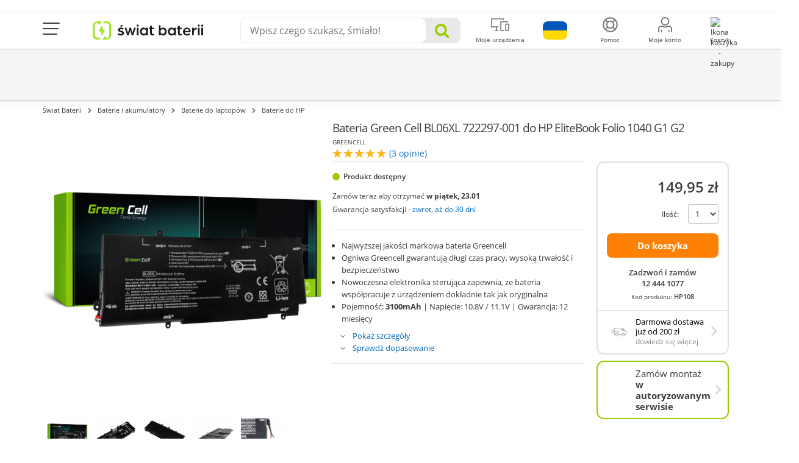

--- FILE ---
content_type: text/html; charset=utf-8
request_url: https://swiatbaterii.pl/baterie-do-laptopow-hp-compaq/34338-bateria-green-cell-bl06xl-hstnn-db5d-do-hp-elitebook-folio-1040-g1-g2.html
body_size: 44615
content:
<!DOCTYPE HTML> <!--[if lt IE 7]><html class="no-js lt-ie9 lt-ie8 lt-ie7 " lang="pl-pl"><![endif]--> <!--[if IE 7]><html class="no-js lt-ie9 lt-ie8 ie7" lang="pl-pl"><![endif]--> <!--[if IE 8]><html class="no-js lt-ie9 ie8" lang="pl-pl"><![endif]--> <!--[if gt IE 8]><html class="no-js ie9" lang="pl-pl"><![endif]--><html lang="pl-pl"><head><meta charset="utf-8" /><title>Bateria BL06XL HSTNN-DB5D do laptop&oacute;w HP EliteBook Folio 1040 G1 G2</title><link rel="canonical" href="https://swiatbaterii.pl/baterie-do-laptopow-hp-compaq/34338-bateria-green-cell-bl06xl-hstnn-db5d-do-hp-elitebook-folio-1040-g1-g2.html" /><link rel="alternate" hreflang="pl-PL" href="https://swiatbaterii.pl/baterie-do-laptopow-hp-compaq/34338-bateria-green-cell-bl06xl-hstnn-db5d-do-hp-elitebook-folio-1040-g1-g2.html" /><meta name="description" content="Wydajna bateria BL06XL HSTNN-DB5D 722297-001 722236-2C1 marki Green Cell®. Dedykowana bateria - idealnie pasuje do laptopa HP EliteBook Folio 1040 G1 G2. Akumulator zapewnia bezpieczną pracę przez długi czas. Szybka wysyłka, zwrot do 30 dni. " /><meta property="og:description" content="Wydajna bateria BL06XL HSTNN-DB5D 722297-001 722236-2C1 marki Green Cell®. Dedykowana bateria - idealnie pasuje do laptopa HP EliteBook Folio 1040 G1 G2. Akumulator zapewnia bezpieczną pracę przez długi czas. Szybka wysyłka, zwrot do 30 dni. " /><meta name="generator" content="PrestaShop" /><meta name="robots" content="index, follow" /> <script>/* <![CDATA[ */;if(/#\/page-\d$/.test(window.location.href)){document.querySelector('meta[name="robots"]').setAttribute('content','index, follow');};/* ]]> */</script> <meta name="viewport" content="width=device-width, initial-scale=1.0, maximum-scale=1.0, user-scalable=0" /><meta name="apple-mobile-web-app-capable" content="yes" /><meta name="theme-color" content="#9c0"><meta name="charset" content="utf-8"><META HTTP-EQUIV="CACHE-CONTROL" CONTENT="NO-CACHE"><link rel="icon" type="image/vnd.microsoft.icon" href="/img/favicon.ico?1765278984" /><link rel="shortcut icon" type="image/x-icon" href="/img/favicon.ico?1765278984" /><meta property="og:image" content="https://swiatbaterii.pl/themes/media-center/img/og-images/default.png"><link rel="stylesheet" href="/themes/media-center/css/dist/links/customLinks.min.css?v=300" type="text/css" media="all" /><link rel="stylesheet" href="/themes/media-center/css/dist/buttons/customButtons.min.css?v=300" type="text/css" media="all" /><link rel="stylesheet" href="/themes/media-center/css/dist/switches/switches.min.css?v=300" type="text/css" media="all" /><link rel="stylesheet" href="/themes/media-center/css/dist/segmentControls/segmentControls.min.css?v=300" type="text/css" media="all" /><link rel="stylesheet" href="/themes/media-center/css/dist/alerts/alerts.min.css?v=300" type="text/css" media="all" /><link rel="stylesheet" href="/themes/media-center/css/modules/privacypolicy/privacypolicy.min.css?v=300" type="text/css" media="all" /><link rel="stylesheet" href="/plugins/bootstrap/bootstrap.min.css?v=300" type="text/css" media="all" /><link rel="stylesheet" href="/plugins/hamburgers/hamburgers.min.css?v=300" type="text/css" media="all" /><link rel="stylesheet" href="/themes/media-center/css/font-awesome.min.css?v=300" type="text/css" media="all" /><link rel="stylesheet" href="/themes/media-center/css/custom-color.css?v=300" type="text/css" media="all" /><link rel="stylesheet" href="/themes/media-center/css/autoload/crossselling.css?v=300" type="text/css" media="all" /><link rel="stylesheet" href="/js/jquery/plugins/fancybox/jquery.fancybox.css?v=300" type="text/css" media="all" /><link rel="stylesheet" href="/css/front/productCard/productDetails.min.css?v=300" type="text/css" media="all" /><link rel="stylesheet" href="/themes/media-center/css/product-modals.css?v=300" type="text/css" media="all" /><link rel="stylesheet" href="/themes/media-center/fontello/css/fontello.css?v=300" type="text/css" media="all" /><link rel="stylesheet" href="/themes/media-center/css/product.css?v=300" type="text/css" media="all" /><link rel="stylesheet" href="/themes/media-center/css/print.css?v=300" type="text/css" media="print" /><link rel="stylesheet" href="/js/jquery/plugins/bxslider/jquery.bxslider.css?v=300" type="text/css" media="all" /><link rel="stylesheet" href="/themes/media-center/css/modules/blockcart/blockcart.css?v=300" type="text/css" media="all" /><link rel="stylesheet" href="/modules/themeconfigurator/css/hooks.css?v=300" type="text/css" media="all" /><link rel="stylesheet" href="/js/jquery/plugins/autocomplete/jquery.autocomplete.css?v=300" type="text/css" media="all" /><link rel="stylesheet" href="/themes/media-center/css/modules/searchcategories/searchcategories.css?v=300" type="text/css" media="all" /><link rel="stylesheet" href="/themes/media-center/css/modules/productcomments/productcomments.css?v=300" type="text/css" media="all" /><link rel="stylesheet" href="/js/jquery/plugins/tags/dist/tagify.css?v=300" type="text/css" media="all" /><link rel="stylesheet" href="/modules/productcomments/views/css/custom.css?v=300" type="text/css" media="all" /><link rel="stylesheet" href="/themes/media-center/css/modules/iqitmegamenu/views/css/iqitmegamenu_s_1.css?v=300" type="text/css" media="all" /><link rel="stylesheet" href="/modules/cartmodule/css/cartmodule.css?v=300" type="text/css" media="all" /><link rel="stylesheet" href="/modules/mailchimper/views/css/front.css?v=300" type="text/css" media="all" /><link rel="stylesheet" href="/js/jquery/plugins/growl/jquery.growl.css?v=300" type="text/css" media="all" /><link rel="stylesheet" href="/modules/phonealert/css/phonealert.css?v=300" type="text/css" media="all" /><link rel="stylesheet" href="/modules/productvideo/views/css/productvideoextraright.css?v=300" type="text/css" media="all" /><link rel="stylesheet" href="/modules/faq/public/css/faq.css?v=300" type="text/css" media="all" /><link rel="stylesheet" href="/modules/modalpopups/views/css/front.css?v=300" type="text/css" media="all" /><link rel="stylesheet" href="/modules/checkavailabilityinshowrooms/css/availability.css?v=300" type="text/css" media="all" /><link rel="stylesheet" href="/modules/facebookpsconnect/views/css/hook.css?v=300" type="text/css" media="all" /><link rel="stylesheet" href="/modules/facebookpsconnect/views/css/bootstrap-social.css?v=300" type="text/css" media="all" /><link rel="stylesheet" href="/modules/facebookpsconnect/views/css/font-awesome.css?v=300" type="text/css" media="all" /><link rel="stylesheet" href="/modules/facebookpsconnect/views/css/jquery.fancybox-1.3.4.css?v=300" type="text/css" media="all" /><link rel="stylesheet" href="/modules/facebookpsconnect/views/css/connectors.css?v=300" type="text/css" media="all" /><link rel="stylesheet" href="/modules/atsdailydeals/views/css/atsdailydeals.css?v=300" type="text/css" media="all" /><link rel="stylesheet" href="/themes/media-center/css/modules/favoriteproducts/favoriteproducts.css?v=300" type="text/css" media="all" /><link rel="stylesheet" href="/modules/codfee/views/css/codfee_1.6.css?v=300" type="text/css" media="all" /><link rel="stylesheet" href="/modules/reporterror/reporterror.css?v=300" type="text/css" media="all" /><link rel="stylesheet" href="/modules/ordertoservice/views/css/ordertoservice-cart.css?v=300" type="text/css" media="all" /><link rel="stylesheet" href="/modules/ordertoservice/views/css/ordertoservice-productbuybox.css?v=300" type="text/css" media="all" /><link rel="stylesheet" href="/tools/swiper/css/swiper.min.css?v=300" type="text/css" media="all" /><link rel="stylesheet" href="/modules/homepage/views/css/features.css?v=300" type="text/css" media="all" /><link rel="stylesheet" href="/modules/bestkit_warranty/views/css/warranty.css?v=300" type="text/css" media="all" /><link rel="stylesheet" href="/modules/paynow/views/css/front.css?v=300" type="text/css" media="all" /><link rel="stylesheet" href="/modules/przelewy24/views/css/p24_blik.css?v=300" type="text/css" media="all" /><link rel="stylesheet" href="https://secure.przelewy24.pl/skrypty/ecommerce_plugin.css.php?v=300" type="text/css" media="all" /><link rel="stylesheet" href="/modules/gceasymodal/views/css/style.css?v=300" type="text/css" media="all" /><link rel="stylesheet" href="/themes/media-center/css/modules/cookieconsentmanager/modernCookies.min.css?v=300" type="text/css" media="all" /><link rel="stylesheet" href="/themes/media-center/css/product_list.css?v=300" type="text/css" media="all" /><link rel="stylesheet" href="/themes/media-center/css/font-awesome.min.css" type="text/css" media="all"><link rel="stylesheet" href="/themes/media-center/css/global.css?v=300" type="text/css" media="all"><link rel="stylesheet" href="/themes/media-center/css/dist/descriptions/components.min.css?v=300" type="text/css" media="all"> <script>/* <![CDATA[ */;if('undefined'===typeof ga){function ga(arg1,arg2,arg3,arg4,arg5){}};/* ]]> */</script> <script>/* <![CDATA[ */;var fmErrorAddress='Wprowadź pełną nazwę ulicy oraz numer domu / mieszkania.';var fmErrorEmail='Błędny adres e-mail';var fmErrorMinLength='This value should be at least {{length}} characters long';var fmErrorName='Musisz użyć minimum jednej litery';var fmErrorPasswordMatch='Nowe hasło nie jest zgodne z potwierdzeniem';var fmErrorPasswordMinLength='Hasło powinno być dłuższe';var fmErrorPhone='Błędny numer telefonu';var fmErrorPostcode='Błędny kod pocztowy';var fmErrorRequired='Pole wymagane';var fmErrorSpecialChars='Pole zawiera niedozwolone znaki';var fmErrorValue='Błędna wartość';var fmErrorVatNumber='Błędny numer NIP';var fmErrorVatPlNumber='Numer NIP powinien zawierać 10 cyfr';var passcheckerInvalid='Hasło jest za słabe';var passcheckerMedium='Średnie hasło';var passcheckerStrong='Silne hasło';var passcheckerWeak='Słabe hasło';var psUnexpectedError='Unexpected error';var tsToastAdded='Dodano do koszyka!';/* ]]> */</script>  <script
            data-js-delay="/themes/media-center/js/dist/cookies/hotjar.js?v=300"
            defer data-consent="functional;statistics"
></script> <script type="text/javascript">/* <![CDATA[ */;var CUSTOMIZE_TEXTFIELD=1;var FancyboxI18nClose='Zamknij';var FancyboxI18nNext='Następna';var FancyboxI18nPrev='Poprzednia';var GC_MODAL_BUTTON='Zamknij';var GC_MODAL_HEADING='Witaj';var GTMCustomerKey='69718f4deaf844.27889077';var GTMTAG='GTM-KJNV4MJ';var PS_CATALOG_MODE=false;var ajax_allowed=true;var ajaxsearch=true;var allowBuyWhenOutOfStock=false;var attribute_anchor_separator='-';var attributesCombinations=[];var availableLaterValue='';var availableNowValue='';var baseDir='https://swiatbaterii.pl/';var baseUri='https://swiatbaterii.pl/';var blocksearch_type='top';var cartUrl='https://swiatbaterii.pl/szybkie-zakupy';var confirm_report_message='Czy jesteś pewien, że chcesz zgłosić ten komentarz?';var contentOnly=false;var currencyBlank=1;var currencyFormat=2;var currencyRate=1;var currencySign='zł';var currentDate='2026-01-22 03:45:34';var customerGroupWithoutTax=false;var customizationFields=false;var customizationIdMessage='Dostosowywanie #';var default_eco_tax=0;var delete_txt='Usuń';var directPickupTranslation='Odbiór osobisty';var displayList=false;var displayPrice=0;var doesntExist='Ta kombinacja nie istnieje dla tego produktów. Prosimy wybrać inną.';var doesntExistNoMore='Brak produktu na stanie';var doesntExistNoMoreBut='w tym wariancie, jest dostępny w innych.';var ecotaxTax_rate=0;var externalCookies={"functional":["_hjSession_"],"statistics":["_hjSessionUser_","critAccountId","_pk_id","_pk_ses"],"marketing":["_fbp"]};var favorite_products_id_product=34338;var favorite_products_url_add='https://swiatbaterii.pl/module/favoriteproducts/actions?process=add';var favorite_products_url_remove='https://swiatbaterii.pl/module/favoriteproducts/actions?process=remove';var fieldRequired='Prosimy wypełnić wszystkie wymagane pola przed zapisaniem.';var forceSave=false;var freeProductTranslation='Za darmo!';var freeShippingTranslation='Darmowa wysyłka!';var generated_date=1769049934;var group_reduction=0;var hide_comments_text='Ukryj komentarze';var idDefaultImage=13192;var id_lang=1;var id_product=34338;var imagesPathsTB={"desktop_img":"\/modules\/topbanner\/uploads\/desktop\/24.jpg?v=1767963287","tablet_img":"\/modules\/topbanner\/uploads\/tablet\/24.jpg?v=1767963287","mobile_img":"\/modules\/topbanner\/uploads\/mobile\/24.jpg?v=1767963287"};var img_dir='https://swiatbaterii.pl/themes/media-center/img/';var img_prod_dir='https://swiatbaterii.pl/img/p/';var img_ps_dir='https://swiatbaterii.pl/img/';var instantsearch=false;var iqitmegamenu_swwidth=true;var isGuest=0;var isLogged=0;var isModalShown=false;var isScrolToTop='1';var isTimerActiveTB=false;var jqZoomEnabled=false;var maxQuantityToAllowDisplayOfLastQuantityMessage=3;var minimalQuantity=1;var moderation_active=false;var noTaxForThisProduct=false;var ofPaginationProductDesc='of';var oosHookJsCodeFunctions=[];var opinionFewTxt='opinie';var opinionMultipleTxt='opinii';var opinionSingleTxt='opinia';var opinionTopTxt='Opinie';var page_name='product';var priceDisplayMethod=0;var priceDisplayPrecision=2;var productAvailableForOrder=true;var productBasePriceTaxExcl=121.910569;var productBasePriceTaxExcluded=121.910569;var productCommentSortAsc='0';var productCommentSortEnabled='1';var productHasAttributes=false;var productPrice=149.95;var productPriceTaxExcluded=121.910569;var productPriceWithoutReduction=149.95;var productReference='HP108';var productShowPrice=true;var productTagType=null;var productUnitPriceRatio=0;var product_fileButtonHtml='Wybierz plik';var product_fileDefaultHtml='Nie wybrano pliku';var product_specific_price=[];var productcomment_added='Twój komentarz został dodany!';var productcomment_added_moderation='Twój komentarz został dodany i będzie dostępny po zatwierdzeniu przez moderatora.';var productcomment_ok='Tak';var productcomment_title='Nowy komentarz';var productcomments_controller_url='https://swiatbaterii.pl/module/productcomments/default';var productcomments_url_rewrite=true;var productsPaginationProductDesc='products';var pshow_loaded_module_pshowconversion='PShow Conversion';var quantitiesDisplayAllowed=true;var quantityAvailable=297;var quickView=true;var reduction_percent=0;var reduction_price=0;var removingLinkText='usuń ten produkt z koszyka';var roundMode=2;var saveCookieLink='https://swiatbaterii.pl/module/cookieconsentmanager/ajax?ajax=1';var search_url='https://swiatbaterii.pl/szukaj';var secure_key='47bb29402e4c8a0427c4b3464d400981';var serviceAddError='Wystąpił błąd przy dodawaniu serwisu';var serviceButtonChange='Zmień serwis';var serviceChangeProcess='Dodawanie do koszyka';var serviceChangeSuccess='Serwis został pomyślnie zmieniony';var serviceSelectError='Nie wybrano serwisu lub produkt jest niedostępny';var shippingTranslation='Wysyłka';var show_more_comments_text='Zobacz więcej komentarzy';var showingPaginationProductDesc='Showing';var specific_currency=false;var specific_price=0;var static_token='4d8443d23893863f78733d555b70e5cb';var stock_management=1;var taxRate=23;var timerFontColorTB='#000';var timestampDateEndTB=1769900340000;var token='4d8443d23893863f78733d555b70e5cb';var txtCheckboxShowLess='Mniej';var txtCheckboxShowMore='Więcej';var uploading_in_progress='Trwa wysyłanie, prosimy o cierpliwość.';var usingSecureMode=true;/* ]]> */</script> <script>/* <![CDATA[ */;(function(w,d,s,l,i){w[l]=w[l]||[];w[l].push({'gtm.start':new Date().getTime(),event:'gtm.js'});var f=d.getElementsByTagName(s)[0],j=d.createElement(s),dl=l!='dataLayer'?'&l='+l:'';j.async=true;j.src='https://www.googletagmanager.com/gtm.js?id='+i+dl;f.parentNode.insertBefore(j,f);})(window,document,'script','dataLayer',`${GTMTAG}`);try{if('undefined'!==typeof enhancedConversionData){gtag('set','user_data',`${enhancedConversionData}`);}
window.dataLayer=window.dataLayer||[];function gtag(){dataLayer.push(arguments);}
gtag('js',new Date());gtag('consent','default',{'ad_storage':'denied','analytics_storage':'denied','ad_personalization':'denied','ad_user_data':'denied','personalization_storage':'denied','functionality_storage':'denied','wait_for_update':500});gtag('config',`${GTMTAG}`,{'user_id':`${GTMCustomerKey}`,'allow_enhanced_conversions':true});}catch(error){};/* ]]> */</script> <script>/* <![CDATA[ */;window.addEventListener('DOMContentLoaded',()=>{let waitingForPShowConversionLib=setInterval(function(){if(typeof PShowConversionJS_base==='undefined'||typeof PShowConversionJS_base.dataLayer==='undefined'||typeof PShowConversionJS_base.dataLayer.initGTMMeasuring==='undefined'){return;}
clearInterval(waitingForPShowConversionLib);PShowConversionJS_base.dataLayer.active=0;PShowConversionJS_base.dataLayer.eventNamePrefix='';PShowConversionJS_base.dataLayer.debug=0;PShowConversionJS_base.dataLayer.ps_products_per_page=42;PShowConversionJS_base.dataLayer.controller='product';PShowConversionJS_base.dataLayer.initGTMMeasuring();},100);});/* ]]> */</script> <script type="text/javascript" src="/js/tools/nodesHTMLGetter.js?v=300"></script> <script type="text/javascript" src="/js/tools/mobileChecker.js?v=300"></script> <script type="text/javascript" src="/js/tools/vanillaFade.js?v=300"></script> <script type="text/javascript" src="/themes/media-center/js/dist/tools/addCustomEvent.js?v=300"></script> <script type="text/javascript" src="/themes/media-center/js/dist/tools/checkboxExpander.js?v=300"></script> <script type="text/javascript" src="/themes/media-center/js/dist/tools/dragScroller.js?v=300"></script> <script type="text/javascript" src="/js/jquery/jquery-1.11.0.min.js?v=300"></script> <script type="text/javascript" src="/js/jquery/jquery-migrate-1.2.1.min.js?v=300"></script> <script type="text/javascript" src="/js/jquery/plugins/jquery.easing.js?v=300"></script> <script type="text/javascript" src="/js/tools.js?v=300"></script> <script type="text/javascript" src="/plugins/bootstrap/bootstrap.min.js?v=300"></script> <script type="text/javascript" src="/plugins/forms/forms.js?v=300"></script> <script type="text/javascript" src="/plugins/passchecker/jquery.passchecker.js?v=300"></script> <script type="text/javascript" src="/plugins/total-storage/jquery.total-storage.min.js?v=300"></script> <script type="text/javascript" src="/js/jquery/plugins/fancybox/jquery.fancybox.js?v=300"></script> <script type="text/javascript" src="/js/jquery/plugins/jquery.idTabs.js?v=300"></script> <script type="text/javascript" src="/js/jquery/plugins/jquery.scrollTo.js?v=300"></script> <script type="text/javascript" src="/js/jquery/plugins/jquery.serialScroll.js?v=300"></script> <script type="text/javascript" src="/js/jquery/plugins/bxslider/jquery.bxslider.js?v=300"></script> <script type="text/javascript" src="/themes/media-center/js/product.js?v=300"></script> <script type="text/javascript" src="/modules/pshowconversion/views/js/PShowConversionJS_base.min.js?v=300"></script> <script type="text/javascript" src="/modules/pshowconversion/views/js/PShowConversionJS_ps16.min.js?v=300"></script> <script type="text/javascript" src="/themes/media-center/js/modules/blockcart/ajax-cart.js?v=300"></script> <script type="text/javascript" src="/js/jquery/plugins/autocomplete/jquery.autocomplete.js?v=300"></script> <script type="text/javascript" src="/themes/media-center/js/modules/productscategory/js/productscategory.js?v=300"></script> <script type="text/javascript" src="/js/jquery/plugins/tags/dist/jQuery.tagify.js?v=300"></script> <script type="text/javascript" src="/modules/productcomments/js/switchCommentsVisibility.js?v=300"></script> <script type="text/javascript" src="/modules/productcomments/js/custom.js?v=300"></script> <script type="text/javascript" src="/modules/productcomments/js/jquery.rating.pack.js?v=300"></script> <script type="text/javascript" src="/modules/mailchimper/views/js/front.js?v=300"></script> <script type="text/javascript" src="/js/jquery/plugins/growl/jquery.growl.js?v=300"></script> <script type="text/javascript" src="/modules/productvideo/views/js/pv-extraright-common.js?v=300"></script> <script type="text/javascript" src="/modules/productvideo/views/js/productvideoextraright.js?v=300"></script> <script type="text/javascript" src="/modules/faq/public/js/product-faq.js?v=300"></script> <script type="text/javascript" src="/modules/modalpopups/views/js/front.js?v=300"></script> <script type="text/javascript" src="/modules/checkavailabilityinshowrooms/js/custom.js?v=300"></script> <script type="text/javascript" src="/modules/facebookpsconnect/views/js/module.js?v=300"></script> <script type="text/javascript" src="/modules/atsdailydeals/views/js/owl.carousel.min.js?v=300"></script> <script type="text/javascript" src="/modules/atsdailydeals/views/js/atsdailydeals.js?v=300"></script> <script type="text/javascript" src="/modules/favoriteproducts/favoriteproducts.js?v=300"></script> <script type="text/javascript" src="/tools/swiper/js/swiper.min.js?v=300"></script> <script type="text/javascript" src="/modules/paynow/views/js/front.js?v=300"></script> <script type="text/javascript" src="/modules/przelewy24/views/js/p24_order.js?v=300"></script> <script type="text/javascript" src="/modules/przelewy24/views/js/paymentConfirmation.js?v=300"></script> <script type="text/javascript" src="/modules/gceasymodal/views/js/gceasymodal.js?v=300"></script> <script type="text/javascript" src="/modules/ga4datalayer/js/ga4datalayer.js?v=300"></script> <script type="text/javascript" src="/themes/media-center/js/modules/cookieconsentmanager/modernCookieModal.js?v=300"></script> <script type="text/javascript" src="/modules/productcomments/js/jquery.textareaCounter.plugin.js?v=300"></script> <script type="text/javascript" src="/themes/media-center/js/modules/productcomments/js/productcomments.js?v=300"></script> <script type="text/javascript" src="/js/tools/sorter.js?v=300"></script> <script type="text/javascript" src="/modules/pm_advancedpack/views/js/shopping-cart-refresh.js?v=300"></script> <link rel="stylesheet" type="text/css" href="https://swiatbaterii.pl/modules/elevatezoom/css/styles.css" /> <script type="text/javascript" src="https://swiatbaterii.pl/modules/elevatezoom/js/jquery.elevatezoom.min.js"></script> <script type="text/javascript">/* <![CDATA[ */;var zoom_type='window';var zoom_fade_in=200;var zoom_fade_out=250;var zoom_cursor_type='crosshair';var zoom_window_pos=1;var zoom_scroll=true;var zoom_easing=true;var zoom_tint=false;var zoom_tint_color='#333';var zoom_tint_opacity=0.4;var zoom_lens_shape='square';var zoom_lens_size=100;/* ]]> */</script> <script type="text/javascript">/* <![CDATA[ */;function applyElevateZoom(){var src=$('.thickbox.shown').attr('href');var bigimage=$('.shown').attr('href');$('#bigpic').elevateZoom({zoomType:zoom_type,cursor:zoom_cursor_type,zoomWindowFadeIn:zoom_fade_in,zoomWindowFadeOut:zoom_fade_out,zoomWindowPosition:zoom_window_pos,scrollZoom:zoom_scroll,easing:zoom_easing,tint:zoom_tint,tintColour:zoom_tint_color,tintOpacity:zoom_tint_opacity,lensShape:zoom_lens_shape,lensSize:zoom_lens_size,zoomWindowWidth:703,zoomWindowHeight:450,borderSize:0,zoomImage:bigimage,zoomWindowHeight:500});}
$(document).ready(function(){applyElevateZoom();$('#color_to_pick_list').click(function(){restartElevateZoom();});$('#color_to_pick_list').hover(function(){restartElevateZoom();});$('#views_block li a').hover(function(){restartElevateZoom();});});function restartElevateZoom(){$(".zoomContainer").remove();applyElevateZoom();};/* ]]> */</script> <script type="text/javascript">/* <![CDATA[ */;var pv_force_thumb_size='0';var pv_disable_autosize='0';var pv_disable_replace='0';var pv_hide_image_container='0';var pv_side_position='0';var pv_thumb_add_width='0';var pv_image_zindex='94';var pv_load_delay='0';var pv_thumb_dir='0';var pv_default='0';var pv_auto='0';var pv_limit='0';var pv_click_to_activate='0';var pv_rel='0';var pv_cont='0';var pv_info='0';var pv_priv='1';var pv_pos='1';var pv_vim_portait='1';var pv_vim_loop='1';var pv_vim_byline='1';var pv_vim_badge='1';var pv_vim_title='1';var pv_vim_autoplay='1';var pv_force_hide_preview='0';var pv_force_button='0';var pv_force_controls='0';var pv_force_close='0';var pv_no_padding='0';var pv_fancy_link='1';var pv_main_image='';var pv_image_container='';var pv_videoholder_placement='';var pv_clt='li';var pv_custom_img_slider='0';var pv_custom_img_slider_selector='';var pv_list_cust_holder='';var pv_list_cust_button_holder='';var pv_list_cust_selector='';var pv_vim_color='#00adef';var pv_thumb_before='';var pv_thumb_after='';var pv_video_list=false;/* ]]> */</script><link rel="alternate" hreflang="de-DE" href="https://batteryempire.de/index.php?controller=Product&id_product=1309" /><link rel="alternate" hreflang="fr-FR" href="https://batteryempire.fr/index.php?controller=Product&id_product=1309" /><link rel="alternate" hreflang="it-IT" href="https://batteryempire.it/index.php?controller=Product&id_product=1309" /><link rel="alternate" hreflang="es-ES" href="https://batteryempire.es/index.php?controller=Product&id_product=1309" /><link rel="alternate" hreflang="cs-CZ" href="https://batteryempire.cz/index.php?controller=Product&id_product=1309" /><link rel="alternate" hreflang="sk-SK" href="https://batteryempire.sk/index.php?controller=Product&id_product=1309" /><link rel="alternate" hreflang="nl-NL" href="https://batteryempire.nl/index.php?controller=Product&id_product=1309" /><link rel="alternate" hreflang="lt-LT" href="https://batteryempire.lt/index.php?controller=Product&id_product=34338" /><link rel="alternate" hreflang="hu-HU" href="https://batteryempire.hu/index.php?controller=Product&id_product=34338" /><link rel="alternate" hreflang="ro-RO" href="https://batteryempire.ro/index.php?controller=Product&id_product=34338" /><link rel="alternate" hreflang="pt-PT" href="https://batteryempire.pt/index.php?controller=Product&id_product=34338" /><link rel="alternate" hreflang="dk-DK" href="https://batteryempire.dk/index.php?controller=Product&id_product=34338" /><link rel="alternate" hreflang="fr-BE" href="https://batteryempire.be/index.php?controller=Product&id_product=34338" /><link rel="alternate" hreflang="se-SE" href="https://batteryempire.se/index.php?controller=Product&id_product=34338" /><link rel="alternate" hreflang="fi-FI" href="https://batteryempire.fi/index.php?controller=Product&id_product=34338" /><link rel="alternate" hreflang="gr-GR" href="https://batteryempire.gr/index.php?controller=Product&id_product=34338" /><link rel="alternate" hreflang="ua-UA" href="https://batteryempire.com.ua/index.php?controller=Product&id_product=34338" /><script type="text/javascript">/* <![CDATA[ */;var fbpsc=fbpsc||new FpcModule('fbpsc');fbpsc.msgs={"id":"You have not filled out the application ID","secret":"You have not filled out the application Secret","htmlElement":"You have not filled out the html element","positionName":"You have not filled out the name field","padding":"You have not filled out the padding element or this isn't an INTEGER","margin":"You have not filled out the margin element or this isn't an INTEGER","callback":"You have not filled out the application callback","scope":"You have not filled out the scope of App permissions","developerKey":"You have not filled out the developer Key","socialEmail":"You have not filled out your e-mail","delete":"Delete","prefixCode":"You have to set the prefix code","voucherAmount":"You have to set the voucher amount","voucherPercent":"You have to set the voucher percent","apiType":"You have to select a connection method","defaultText":"You have to fill out the default text"};fbpsc.sImgUrl='/modules/facebookpsconnect/views/img/';fbpsc.sAdminImgUrl='/img/admin/';fbpsc.sWebService='/modules/facebookpsconnect/ws-facebookpsconnect.php';/* ]]> */</script> <meta property="og:image" content="https://swiatbaterii.pl/13192-thickbox_default/bateria-green-cell-bl06xl-hstnn-db5d-do-hp-elitebook-folio-1040-g1-g2.jpg"><meta name="twitter:image" content="https://swiatbaterii.pl/13192-thickbox_default/bateria-green-cell-bl06xl-hstnn-db5d-do-hp-elitebook-folio-1040-g1-g2.jpg"><link rel="preload" href="/themes/media-center/css/fonts/fontawesome-webfont.woff?v=4.1.0" as="font" type="font/woff" crossorigin><link rel="preload" href="/themes/media-center/css/fonts/roboto-v19-latin_latin-ext-regular.woff2" as="font" type="font/woff2" crossorigin><link rel="preload" href="/themes/media-center/css/fonts/roboto-v19-latin_latin-ext-500.woff2" as="font" type="font/woff2" crossorigin><link rel="preload" href="/themes/media-center/css/fonts/mem5YaGs126MiZpBA-UN7rgOXOhpOqc.woff2" as="font" type="font/woff2" crossorigin><link rel="preload" href="/themes/media-center/css/fonts/mem5YaGs126MiZpBA-UNirkOXOhpOqc.woff2" as="font" type="font/woff2" crossorigin><link rel="preload" href="/themes/media-center/css/fonts/mem5YaGs126MiZpBA-UNirkOUuhp.woff2" as="font" type="font/woff2" crossorigin><link rel="preload" href="/themes/media-center/css/fonts/mem8YaGs126MiZpBA-UFW50bbck.woff2" as="font" type="font/woff2" crossorigin><link rel="preload" href="/themes/media-center/css/fonts/mem5YaGs126MiZpBA-UN7rgOUuhp.woff2" as="font" type="font/woff2" crossorigin><link rel="preload" href="/themes/media-center/css/fonts/mem8YaGs126MiZpBA-UFVZ0b.woff2" as="font" type="font/woff2" crossorigin> <script type="text/javascript">/* <![CDATA[ */;window.zESettings={webWidget:{chat:{connectOnPageLoad:false},position:{vertical:'bottom'},offset:{mobile:{horizontal:'0px',vertical:'60px'}}}};/* ]]> */</script>  <script id="ze-snippet" src="https://static.zdassets.com/ekr/snippet.js?key=8dc70be2-497d-4554-9f1b-556f776cb000"></script>  <script>/* <![CDATA[ */;$(document).ready(function(){checkSize();$(window).resize(checkSize);function checkSize(){if($(".add").css("float")=="left"){$(".shopping_cart").addClass('ukryj');}
if($(".add").css("float")!=="left"){$(".shopping_cart").removeClass('ukryj');}}
$("#skontaktujsie").click(function(){$("div.menuafter").toggleClass("ukryj");});if(top.location.pathname==='/zamowienie'){if($(".add").css("float")!=="left"){$("#search_block_group").addClass('ukryj');}}});/* ]]> */</script> <link href="/plugins/select2/select2.min.css" rel="stylesheet"> <script src="/plugins/select2/select2.min.js"></script> <script src="/plugins/select2/i18n/pl.js"></script> <script src="/themes/media-center/js/global.js?v=300"></script> </head><body id="product" class="product product-34338 product-bateria-green-cell-bl06xl-hstnn-db5d-do-hp-elitebook-folio-1040-g1-g2 category-10 category-baterie-do-laptopow-hp-compaq hide-left-column hide-right-column lang_pl"><noscript><iframe src="https://www.googletagmanager.com/ns.html?id=GTM-KJNV4MJ" height="0" width="0" style="display:none;visibility:hidden"></iframe></noscript><div id="js-cart-modal-wrapper"></div><div id="js-modern-cookie-modal-wrapper"></div><link rel="stylesheet" href="/themes/media-center/css/modules/topbanner/topBanner.min.css?v=300"> <a class="main-top-banner-container" id="js-main-banner-wrapper" href="https://swiatbaterii.pl/871-promocje" target="_blank" title="Baterie RDY w niższej cenie!" style="opacity: 0;" rel="nofollow"> </a> <script src="/themes/media-center/js/modules/topbanner/topBanner.js?v=300"></script> <div id="page"><link rel="stylesheet" href="/themes/media-center/parts/top/top-new-styles.css?v=300"><div id="to-container" class="to-container"><div class="to-container-inner container"><div class="to-wrapper"><div class="to-mainnav-btn-container"> <button id="to-mainnav-btn" class="hamburger hamburger--squeeze" type="button"> <span class="hamburger-box"> <span class="hamburger-inner"></span> </span> </button></div> <nav class="to-topnav m--menu"><ul class="to-topnav-menu"><li class="to-topnav-item m--mobile"> <button id="to-mainnav-mobile-btn" class="to-mainnav-mobile-btn ga-mobile-menu" type="button"> <span></span> </button></li> </nav><div class="to-logo"> <a href="https://swiatbaterii.pl/"> <img src="https://swiatbaterii.pl/img/swiat-baterii-logo-1657187690.svg" class="logo-top-navbar" alt="&#346;wiat Baterii"> </a></div><div id="to-search" class="to-search"><form id="to-search-form" method="get" action="https://swiatbaterii.pl/szukaj"><div class="to-search-input-container"><div class="to-search-input-wrapper"> <button id="to-search-close-btn" class="to-search-close-btn" type="button"> <i class="fa fa-angle-left"></i> </button> <input type="hidden" name="controller" value="search"/> <input type="hidden" name="orderby" value="position"/> <input type="hidden" name="orderway" value="desc"/> <input id="search_query_top" class="to-search-input" name="search_query" type="text" value="" placeholder = "Wpisz czego szukasz, śmiało!"></div><div id="to-search-clear" class="to-search-clear"><img class="to-search-clear-img" src="/themes/media-center/img/top/icon-close.svg"></div> <button class="to-search-submit-btn"> <i class="fa fa-search"></i> </button></div></form> <script>/* <![CDATA[ */;$(function(){const $input=$('#search_query_top');const options={appendTo:$('#to-search'),minChars:1,max:10,width:$('.to-search-input-container').width(),selectFirst:false,scroll:false,dataType:'json',formatItem:function(data,i,max,value){return value;},parse:function(data){searchQuery=$input.val();const results=[{data:{product_link:null},value:'<div class="to-search-results-item"><i class="fa fa-search"></i><div>'+searchQuery+'</div></div>'}];for(let i=0;i<data.length;i++){results[results.length]={data:data[i],value:'<div class="to-search-results-item"><i class="fa fa-search"></i><div>'+data[i].pname+'</div></div>'};}
return results;},extraParams:{ajaxSearch:1,id_lang:1,selectedcategory:function(){return $('#to-search-categories-select').val();}}};let searchQuery;$input.autocomplete('https://swiatbaterii.pl/szukaj',options).result(function(event,data){if(data.product_link){$input.val(data.pname);document.location.href=data.product_link;return;}
$input.val(searchQuery);$('#to-search-form').submit();});setPlaceholderVisibility();$input.on('keyup change',setPlaceholderVisibility);function setPlaceholderVisibility(){const $placeholder=$('.to-search-input-placeholder');if($input.val()===''){$placeholder.show();}else{$placeholder.hide();}}});/* ]]> */</script> </div> <nav class="to-topnav" role="navigation"><ul class="to-topnav-menu"><li class="to-topnav-item link-to-ukrainian-store m--mobile m--cart-mobile"> <a href="https://batteryempire.com.ua"><div class="to-topnav-item-img"> <img src="/themes/media-center/img/top/flag-of-ukraine.svg" alt="Icon - Flag of Ukraine"></div> </a></li><li class="to-topnav-item m--mobile m--cart-mobile"> <a class="ga-mobile-cart" href="https://swiatbaterii.pl/szybkie-zakupy" rel="nofollow"><div class="to-topnav-item-img"> <img src="/themes/media-center/img/top/icon-top-koszyk.svg" alt="Ikona koszyka"> <span class="to-badge cart-items-count ajax_cart_quantity">0</span></div><div class="to-topnav-item-label">Koszyk</div> </a></li><li class="to-topnav-item m--devices" id="topnav-devices_nb"> <a id="to-topnav-devices-nb-content" class="ga-customer-devices" href="https://swiatbaterii.pl/moje-urzadzenia"><div class="to-topnav-item-img"> <img src="/themes/media-center/img/top/icon-top-urzdzadzenia.svg" alt="Ikona komputer - moje urządzenia"></div><div class="to-topnav-item-label">Moje urządzenia</div> </a></li><li class="to-topnav-item link-to-ukrainian-store "> <a href="https://batteryempire.com.ua"><div class="to-topnav-item-img"> <img src="/themes/media-center/img/top/flag-of-ukraine.svg" alt="Icon - Flag of Ukraine"></div> </a></li><li class="to-topnav-item m--has-submenu help-nav-wrapper"> <a href="#" aria-haspopup="true"><div class="to-topnav-item-img"> <img src="/themes/media-center/img/top/icon-top-Pomoc.svg" alt="Ikona - pomoc"></div><div class="to-topnav-item-label">Pomoc</div> </a><ul class="to-topnav-submenu to-has-links" aria-label="submenu"><li><a href="https://swiatbaterii.pl/pytania-i-odpowiedzi">FAQ</a></li><li><a href="https://blog.swiatbaterii.pl/">Blog</a></li><li> <a href="https://swiatbaterii.pl/kontakt">Kontakt</a></li><li class="to-topnav-info"> <a href="/cdn-cgi/l/email-protection#b797ded9d1d8f7c4c0ded6c3d5d6c3d2c5dede99c7db"> <span class="__cf_email__" data-cfemail="f990979f96b98a8e90988d9b988d9c8b9090d78995">[email&#160;protected]</span></a> <br> <a href="tel:+48 12 444 1077">+48 12 444 1077</a> <br> <a class="bt m--inverted-secondary m--fullwidth" href="https://swiatbaterii.pl/kontakt" rel="nofollow" style="margin-top: 5px;" > </a><div class="to-topnav-info-hours"><div>Pon - Pt:</div><div>9:00 - 16:00</div><div></div><div></div><div class="info-days"></div><div class="info-hours"></div></div></li></ul></li><li class="to-topnav-item m--has-submenu"> <a href="#" aria-haspopup="true"><div class="to-topnav-item-img"> <img src="/themes/media-center/img/top/icon-top-konto.svg" alt="Ikona - konto użytkownika"></div><div class="to-topnav-item-label">Moje konto</div> </a><div class="to-topnav-submenu m--account-guest"><div class="to-topnav-account"> <a class="bt m--primary m--fullwidth" href="https://swiatbaterii.pl/moje-konto" rel="nofollow" onclick="ga('send', 'event', 'Kroki_Koszyka', 'click', 'Logowanie_przed_zakupami');"> Zaloguj się </a><p class="to-topnav-account-content">Nie masz konta?</p> <a class="bt m--inverted-primary m--fullwidth" href="https://swiatbaterii.pl/moje-konto" rel="nofollow" onclick="ga('send', 'event', 'Kroki_Koszyka', 'click', 'Rejestracja_przed_zakupami');"> Zarejestruj się </a></div></div></li><li id="to-topnav-cart" class="to-topnav-item m--cart"> <a class="ga-desktop-cart" href="https://swiatbaterii.pl/szybkie-zakupy"><div class="to-topnav-item-img"> <img src="/themes/media-center/img/top/icon-top-koszyk.svg" alt="Ikona koszyka - zakupy"> <span id="to-topnav-cart-count" class="to-badge cart-items-count ajax_cart_quantity m--hidden">0</span></div><div class="to-topnav-item-label">Koszyk</div> </a><ul class="to-topnav-submenu" aria-label="submenu" style="display: none;"><li><p class="to-topnav-total"> <span>Do zapłaty:</span> <span class="ajax_cart_total amount">0,00 zł</span></p> <a class="bt m--primary m--basket-sum-up m--fullwidth" href="https://swiatbaterii.pl/szybkie-zakupy">Przejdź do koszyka</a></li></ul></li><li><div class="modal fade gf-modal cu-modal ca-popup cu-modal-cart" tabindex="-1" role="dialog" id="cartAddedModal" aria-hidden="true"><div class="modal-dialog modal-lg text-left mo-size"><div class="modal-content ca-modal-content"><div class="modal-header"> <button type="button" class="close" data-dismiss="modal" aria-label="Close"> <span aria-hidden="true">&times;</span> </button><div class="modal-title"> <i class="fa fa-check"></i> Produkt został dodany do koszyka</div></div><div class="modal-body ca-modal-body"><div class="ca-popup-product"><div class="ca-popup-details"><div class="layer_cart_img"></div><div class="ca-popup-product-item"><div class="ca-popup-product-title" id="layer_cart_product_title"></div><div class="ca-popup-product-quantity"> Ilość: <span id="layer_cart_product_quantity"></span></div></div></div><div class="ca-popup-product-price"> <span id="layer_cart_product_price"></span></div></div><hr class="ca-popup-hr"><div id="ca-bw-content"><p>Możesz zabezpieczyć swoje urządzenie na dłużej. Skorzystaj z<b><span> dodatkowej gwarancji</span> w koszyku.</b></p></div><div id="ca-popup-crosseling"><div id="crossselling" class="cross-selling no-margin"><div class="text-left row2-title"><div class="cross-selling-title">Mogą Cię zainteresować</div></div><div class="swiper-container swiper-cross-selling-products"><div class="swiper-wrapper"><div class="swiper-slide"> <a href="https://swiatbaterii.pl/kable-usb/36126-kabel-lightning-2m-led-do-apple-iphone-green-cell-ray-szybkie-ladowanie.html" title="Kabel Lightning 2m LED do Apple iPhone Green Cell Ray, szybkie ładowanie" onclick="ga('send', 'event', 'CROSS', 'click', '');"><img src="//swiatbaterii.pl/46321-home_default/kabel-lightning-2m-led-do-apple-iphone-green-cell-ray-szybkie-ladowanie.jpg" alt="Kabel Lightning 2m LED do Apple iPhone Green Cell Ray, szybkie ładowanie" class="img-responsive cs-thumbnail"><span class="product-name-cs">Kabel Lightning 2m LED do Apple iPhone Green Cell..</span><div class="carousel--star-holder"><div class="pl-item-reviews"><div class="pl-item-reviews-stars" style="display: flex;"> <img src="/themes/media-center/img/grades/star.svg" alt="star"> <img src="/themes/media-center/img/grades/star.svg" alt="star"> <img src="/themes/media-center/img/grades/star.svg" alt="star"> <img src="/themes/media-center/img/grades/star.svg" alt="star"> <img src="/themes/media-center/img/grades/star.svg" alt="star"><div style="margin-left: 5px;">(4)</div></div></div></div> </a><div class="carousel__price-container"><div> <span class="carousel--price"> 24,95 zł </span></div><a onclick="ga('send', 'event', 'CROSS-CART-ICON', 'click', '');" data-id-product="36126" class="ajax_add_to_cart_button cross-selling-ajax" href="https://swiatbaterii.pl/koszyk?add=1&amp;id_product=36126&amp;token=4d8443d23893863f78733d555b70e5cb"> </a></div></div><div class="swiper-slide"> <a href="https://swiatbaterii.pl/power-bank/39171-green-cell-powerplay20s-powerbank-20000mah-225w-pd-usb-c-z-szybkim-ladowaniem-do-iphone-15-14-13-12-11-x-samsung-galaxy-s24.html" title="Green Cell PowerPlay20s Powerbank 20000mAh 22.5W PD USB C z Szybkim Ładowaniem do iPhone 15 14 13 12 11 X, Samsung Galaxy S24" onclick="ga('send', 'event', 'CROSS', 'click', '');"><img src="//swiatbaterii.pl/59933-home_default/green-cell-powerplay20s-powerbank-20000mah-225w-pd-usb-c-z-szybkim-ladowaniem-do-iphone-15-14-13-12-11-x-samsung-galaxy-s24.jpg" alt="Green Cell PowerPlay20s Powerbank 20000mAh 22.5W PD USB C z Szybkim Ładowaniem do iPhone 15 14 13 12 11 X, Samsung Galaxy S24" class="img-responsive cs-thumbnail"><span class="product-name-cs">Green Cell PowerPlay20s Powerbank 20000mAh 22.5W PD..</span><div class="carousel--star-holder"><div class="pl-item-reviews"><div class="pl-item-reviews-stars" style="display: flex;"> <img src="/themes/media-center/img/grades/star.svg" alt="star"> <img src="/themes/media-center/img/grades/star.svg" alt="star"> <img src="/themes/media-center/img/grades/star.svg" alt="star"> <img src="/themes/media-center/img/grades/star.svg" alt="star"> <img src="/themes/media-center/img/grades/star.svg" alt="star"><div style="margin-left: 5px;">(1)</div></div></div></div> </a><div class="carousel__price-container"><div> <span class="carousel--price"> 119,95 zł </span></div><a onclick="ga('send', 'event', 'CROSS-CART-ICON', 'click', '');" data-id-product="39171" class="ajax_add_to_cart_button cross-selling-ajax" href="https://swiatbaterii.pl/koszyk?add=1&amp;id_product=39171&amp;token=4d8443d23893863f78733d555b70e5cb"> </a></div></div><div class="swiper-slide"> <a href="https://swiatbaterii.pl/kable-usb/39339-kabel-usb-c-03m-100w-greencell-powerstream-szybkie-ladowanie-pd-mint-green.html" title="Kabel USB-C 0,3m 100W Greencell PowerStream Szybkie Ładowanie PD Mint Green" onclick="ga('send', 'event', 'CROSS', 'click', '');"><img src="//swiatbaterii.pl/63388-home_default/kabel-usb-c-03m-100w-greencell-powerstream-szybkie-ladowanie-pd-mint-green.jpg" alt="Kabel USB-C 0,3m 100W Greencell PowerStream Szybkie Ładowanie PD Mint Green" class="img-responsive cs-thumbnail"><span class="product-name-cs">Kabel USB-C 0,3m 100W Greencell PowerStream Szybkie..</span><div class="carousel--star-holder"></div> </a><div class="carousel__price-container"><div> <span class="carousel--price"> 29,95 zł </span></div><a onclick="ga('send', 'event', 'CROSS-CART-ICON', 'click', '');" data-id-product="39339" class="ajax_add_to_cart_button cross-selling-ajax" href="https://swiatbaterii.pl/koszyk?add=1&amp;id_product=39339&amp;token=4d8443d23893863f78733d555b70e5cb"> </a></div></div><div class="swiper-slide"> <a href="https://swiatbaterii.pl/kable-usb/37485-kabel-bialy-usb-c-typ-c-2m-green-cell-powerstream-power-delivery-60w-quick-charge-30.html" title="Kabel Biały USB-C Typ C 2m Green Cell PowerStream, Power Delivery 60W, Quick Charge 3.0" onclick="ga('send', 'event', 'CROSS', 'click', '');"><img src="//swiatbaterii.pl/51514-home_default/kabel-bialy-usb-c-typ-c-2m-green-cell-powerstream-power-delivery-60w-quick-charge-30.jpg" alt="Kabel Biały USB-C Typ C 2m Green Cell PowerStream, Power Delivery 60W, Quick Charge 3.0" class="img-responsive cs-thumbnail"><span class="product-name-cs">Kabel Biały USB-C Typ C 2m Green Cell PowerStream,..</span><div class="carousel--star-holder"></div> </a><div class="carousel__price-container"><div> <span class="carousel--price"> 24,95 zł </span></div><a onclick="ga('send', 'event', 'CROSS-CART-ICON', 'click', '');" data-id-product="37485" class="ajax_add_to_cart_button cross-selling-ajax" href="https://swiatbaterii.pl/koszyk?add=1&amp;id_product=37485&amp;token=4d8443d23893863f78733d555b70e5cb"> </a></div></div><div class="swiper-slide"> <a href="https://swiatbaterii.pl/kable-usb/35380-kabel-usb-c-typ-c-25cm-green-cell-matte-szybkie-ladowanie-quick-charge-30.html" title="Kabel USB-C Typ C 25cm Green Cell Matte, szybkie ładowanie Quick Charge 3.0" onclick="ga('send', 'event', 'CROSS', 'click', '');"><img src="//swiatbaterii.pl/25079-home_default/kabel-usb-c-typ-c-25cm-green-cell-matte-szybkie-ladowanie-quick-charge-30.jpg" alt="Kabel USB-C Typ C 25cm Green Cell Matte, szybkie ładowanie Quick Charge 3.0" class="img-responsive cs-thumbnail"><span class="product-name-cs">Kabel USB-C Typ C 25cm Green Cell Matte, szybkie..</span><div class="carousel--star-holder"><div class="pl-item-reviews"><div class="pl-item-reviews-stars" style="display: flex;"> <img src="/themes/media-center/img/grades/star.svg" alt="star"> <img src="/themes/media-center/img/grades/star.svg" alt="star"> <img src="/themes/media-center/img/grades/star.svg" alt="star"> <img src="/themes/media-center/img/grades/star.svg" alt="star"> <img src="/themes/media-center/img/grades/star.svg" alt="star"><div style="margin-left: 5px;">(41)</div></div></div></div> </a><div class="carousel__price-container"><div> <span class="carousel--price"> 12,95 zł </span></div><a onclick="ga('send', 'event', 'CROSS-CART-ICON', 'click', '');" data-id-product="35380" class="ajax_add_to_cart_button cross-selling-ajax" href="https://swiatbaterii.pl/koszyk?add=1&amp;id_product=35380&amp;token=4d8443d23893863f78733d555b70e5cb"> </a></div></div><div class="swiper-slide"> <a href="https://swiatbaterii.pl/kable-usb/39348-kabel-usb-c-2m-100w-greencell-powerflex-szybkie-ladowanie-pd-snow-white.html" title="Kabel USB-C 2m 100W Greencell PowerFlex Szybkie Ładowanie PD Snow White" onclick="ga('send', 'event', 'CROSS', 'click', '');"><img src="//swiatbaterii.pl/63508-home_default/kabel-usb-c-2m-100w-greencell-powerflex-szybkie-ladowanie-pd-snow-white.jpg" alt="Kabel USB-C 2m 100W Greencell PowerFlex Szybkie Ładowanie PD Snow White" class="img-responsive cs-thumbnail"><span class="product-name-cs">Kabel USB-C 2m 100W Greencell PowerFlex Szybkie..</span><div class="carousel--star-holder"></div> </a><div class="carousel__price-container"><div> <span class="carousel--price"> 39,95 zł </span></div><a onclick="ga('send', 'event', 'CROSS-CART-ICON', 'click', '');" data-id-product="39348" class="ajax_add_to_cart_button cross-selling-ajax" href="https://swiatbaterii.pl/koszyk?add=1&amp;id_product=39348&amp;token=4d8443d23893863f78733d555b70e5cb"> </a></div></div><div class="swiper-slide"> <a href="https://swiatbaterii.pl/kable-usb/35669-kabel-usb-c-typ-c-12m-led-green-cell-ray-szybkie-ladowanie-quick-charge-30.html" title="Kabel USB-C Typ C 1,2m LED Green Cell Ray, szybkie ładowanie Quick Charge 3.0" onclick="ga('send', 'event', 'CROSS', 'click', '');"><img src="//swiatbaterii.pl/46319-home_default/kabel-usb-c-typ-c-12m-led-green-cell-ray-szybkie-ladowanie-quick-charge-30.jpg" alt="Kabel USB-C Typ C 1,2m LED Green Cell Ray, szybkie ładowanie Quick Charge 3.0" class="img-responsive cs-thumbnail"><span class="product-name-cs">Kabel USB-C Typ C 1,2m LED Green Cell Ray, szybkie..</span><div class="carousel--star-holder"><div class="pl-item-reviews"><div class="pl-item-reviews-stars" style="display: flex;"> <img src="/themes/media-center/img/grades/star.svg" alt="star"> <img src="/themes/media-center/img/grades/star.svg" alt="star"> <img src="/themes/media-center/img/grades/star.svg" alt="star"> <img src="/themes/media-center/img/grades/star.svg" alt="star"> <img src="/themes/media-center/img/grades/star.svg" alt="star"><div style="margin-left: 5px;">(31)</div></div></div></div> </a><div class="carousel__price-container"><div> <span class="carousel--price"> 23,95 zł </span></div><a onclick="ga('send', 'event', 'CROSS-CART-ICON', 'click', '');" data-id-product="35669" class="ajax_add_to_cart_button cross-selling-ajax" href="https://swiatbaterii.pl/koszyk?add=1&amp;id_product=35669&amp;token=4d8443d23893863f78733d555b70e5cb"> </a></div></div><div class="swiper-slide"> <a href="https://swiatbaterii.pl/kable-usb/36716-kabel-micro-usb-30cm-green-cell-powerstream-szybkie-ladowanie-quick-charge-30.html" title="Kabel Micro USB 30cm Green Cell PowerStream, szybkie ładowanie Quick Charge 3.0" onclick="ga('send', 'event', 'CROSS', 'click', '');"><img src="//swiatbaterii.pl/34897-home_default/kabel-micro-usb-30cm-green-cell-powerstream-szybkie-ladowanie-quick-charge-30.jpg" alt="Kabel Micro USB 30cm Green Cell PowerStream, szybkie ładowanie Quick Charge 3.0" class="img-responsive cs-thumbnail"><span class="product-name-cs">Kabel Micro USB 30cm Green Cell PowerStream, szybkie..</span><div class="carousel--star-holder"></div> </a><div class="carousel__price-container"><div> <span class="carousel--price"> 14,95 zł </span></div><a onclick="ga('send', 'event', 'CROSS-CART-ICON', 'click', '');" data-id-product="36716" class="ajax_add_to_cart_button cross-selling-ajax" href="https://swiatbaterii.pl/koszyk?add=1&amp;id_product=36716&amp;token=4d8443d23893863f78733d555b70e5cb"> </a></div></div></div></div><div class="swiper-button-next swiper-button-black"> <i class="fa fa-angle-right"></i></div><div class="swiper-button-prev swiper-button-black"> <i class="fa fa-angle-left"></i></div></div> <script data-cfasync="false" src="/cdn-cgi/scripts/5c5dd728/cloudflare-static/email-decode.min.js"></script><script>/* <![CDATA[ */;$(function(){if(window.isCrossSellingSwiperCreated){return;}
window.isCrossSellingSwiperCreated=true;const swipers=[];$('.swiper-cross-selling-products').each(function(index){const $this=$(this);$this.addClass('cs-swiper-'+index);swipers[index]=new Swiper('.cs-swiper-'+index,{slidesPerView:'auto',spaceBetween:0,navigation:{nextEl:$this.nextAll('.swiper-button-next')[0],prevEl:$this.nextAll('.swiper-button-prev')[0]},breakpoints:{320:{spaceBetween:5},480:{slidesOffsetBefore:10,slidesOffsetAfter:10}}});$('#cartAddedModal').on('shown.bs.modal',function(){swipers.forEach(function(swiper){swiper.update();});});});});/* ]]> */</script> </div></div><div class="modal-footer"> <button type="button" class="bt m--inverted-primary m--go-to-basket m--go-to-basket-mobile" data-dismiss="modal"> Kontynuuj zakupy </button> <a class="bt m--primary m--go-to-basket m--go-to-basket-mobile" href="https://swiatbaterii.pl/szybkie-zakupy" title="Przejdź do realizacji zamówienia" rel="nofollow"> Przejdź do realizacji zamówienia </a></div></div></div></div> <script>/* <![CDATA[ */;$(document).ready(function(){const $cartModalWrapper=$('#js-cart-modal-wrapper');const $cartModal=$('#cartAddedModal');if(page_name==='order-opc'){$cartModal.on('hide.bs.modal',function(event){event.preventDefault();window.location.href=cartUrl;});}
if($cartModalWrapper.length>0&&$cartModal.length>0){$cartModalWrapper.html($cartModal.detach());}});$('.ca-modal-content button[data-dismiss="modal"]').click(function(){let cloneElement=$('.ca-popup-product').first().clone();$('.ca-popup-product').remove();cloneElement.prependTo('.ca-modal-body');$('.ca-popup-product').removeAttr('data-id');});/* ]]> */</script> <script>/* <![CDATA[ */;let crossSellingLinks=document.querySelectorAll('#ca-popup-crosseling a');let idReference='';for(let i=0;i<crossSellingLinks.length;i++){idReference=crossSellingLinks[i].getAttribute('data-reference');crossSellingLinks[i].setAttribute('onclick','ga("send", "event", "Koszyk_Ajax_Crosseling", "click", "'+idReference+'")');};/* ]]> */</script> </li></ul></nav></div><div id="to-mainnav" class="to-mainnav"><div class="iqitmegamenu-wrapper col-xs-12 cbp-hor-width-0 clearfix"><div id="iqitmegamenu-horizontal" class="iqitmegamenu cbp-nosticky cbp-sticky-transparent" role="navigation"><div id="iqitmegamenu-desktop" class="container"> <nav id="cbp-hrmenu" class="cbp-hrmenu cbp-horizontal cbp-hrsub-narrow cbp-fade-slide-top cbp-submenu-notarrowed cbp-submenu-notarrowed "><ul><li class="cbp-hrmenu-tab cbp-hrmenu-tab-34 cbp-has-submeu cbp-id-CAT1136"> <a href="https://swiatbaterii.pl/1136-elektromobilnosc" > <span class="cbp-tab-title"> Elektromobilność <i class="icon fa icon-angle-down cbp-submenu-aindicator"></i> </span> </a><div class="cbp-hrsub col-xs-12"><div class="row menu_row menu-element first_rows menu-element-id-1"><div class="col-xs-5 cbp-menu-column cbp-menu-element menu-element-id-2 " > <a href="https://swiatbaterii.pl/1306-do-rowerow-elektrycznych-ebike" class="cbp-column-title">Do rowerów elektrycznych (ebike) </a><div class="cbp-categories-row"><a href="https://swiatbaterii.pl/1309-baterie-do-ebike" class="cbp-column-title cbp-category-title">Baterie do ebike</a><a href="https://swiatbaterii.pl/1310-ladowarki-do-ebike" class="cbp-column-title cbp-category-title">Ładowarki do ebike</a></div><div class="row menu_row menu-element menu-element-id-6"><div class="col-xs-12 cbp-menu-column cbp-menu-element menu-element-id-3 " > <a href="https://swiatbaterii.pl/1307-do-samochodow-elektrycznych" class="cbp-column-title">Do samochodów elektrycznych </a><div class="cbp-categories-row"><a href="https://swiatbaterii.pl/1038-kable-do-samochodow-elektrycznych-ev" class="cbp-column-title cbp-category-title">Kable do EV i PHEV</a><a href="https://swiatbaterii.pl/1137-ladowarki-mobilne-do-ev-i-phev" class="cbp-column-title cbp-category-title">Ładowarki mobilne do EV i PHEV</a><a href="https://swiatbaterii.pl/1308-wallboxy-ev-phev" class="cbp-column-title cbp-category-title">Wallboxy do EV i PHEV</a><a href="https://swiatbaterii.pl/1256-akcesoria-ev" class="cbp-column-title cbp-category-title">Akcesoria do EV i PHEV</a></div><div class="row menu_row menu-element menu-element-id-5"></div></div></div></div><div class="col-xs-7 cbp-menu-column cbp-menu-element menu-element-id-4 " > <a href="https://swiatbaterii.pl/1136-elektromobilnosc"> <img src="https://swiatbaterii.pl/img/cms/banery_w_menu/elektromobilnosc.png" class="img-responsive cbp-banner-image" alt="Elektromobilnosc" width="572" height="300" /> </a></div></div></div></li><li class="cbp-hrmenu-tab cbp-hrmenu-tab-4 cbp-has-submeu cbp-id-CAT959"> <a href="https://swiatbaterii.pl/959-baterie" > <span class="cbp-tab-title"> Baterie i akumulatory <i class="icon fa icon-angle-down cbp-submenu-aindicator"></i> </span> </a><div class="cbp-hrsub col-xs-12"><div class="row menu_row menu-element first_rows menu-element-id-1"><div class="col-xs-3 cbp-menu-column cbp-menu-element menu-element-id-2 " > <a href="https://swiatbaterii.pl/3-baterie-do-laptopow-i-komputerow" class="cbp-column-title">Baterie do laptopów </a><div class="cbp-categories-row"><a href="https://swiatbaterii.pl/40-baterie-do-laptopow-acer" class="cbp-column-title cbp-category-title">Baterie do Acer</a><a href="https://swiatbaterii.pl/41-baterie-do-apple-macbook" class="cbp-column-title cbp-category-title">Baterie do Apple (MacBook)</a><a href="https://swiatbaterii.pl/42-baterie-do-laptopow-asus" class="cbp-column-title cbp-category-title">Baterie do Asus</a><a href="https://swiatbaterii.pl/982-baterie-do-laptopow-clevo" class="cbp-column-title cbp-category-title">Baterie do Clevo</a><a href="https://swiatbaterii.pl/43-baterie-do-laptopow-dell" class="cbp-column-title cbp-category-title">Baterie do Dell</a><a href="https://swiatbaterii.pl/44-baterie-do-laptopow-fujitsu-siemens" class="cbp-column-title cbp-category-title">Baterie do Fujitsu</a><a href="https://swiatbaterii.pl/10-baterie-do-laptopow-hp-compaq" class="cbp-column-title cbp-category-title">Baterie do HP</a><a href="https://swiatbaterii.pl/45-baterie-do-laptopow-ibm-lenovo" class="cbp-column-title cbp-category-title">Baterie do Lenovo</a><a href="https://swiatbaterii.pl/46-baterie-do-laptopow-msi" class="cbp-column-title cbp-category-title">Baterie do MSI</a><a href="https://swiatbaterii.pl/47-baterie-do-laptopow-samsung" class="cbp-column-title cbp-category-title">Baterie do Samsung</a><a href="https://swiatbaterii.pl/11-baterie-do-laptopow-sony" class="cbp-column-title cbp-category-title">Baterie do Sony</a><a href="https://swiatbaterii.pl/48-baterie-do-laptopow-toshiba" class="cbp-column-title cbp-category-title">Baterie do Toshiba</a><a href="https://swiatbaterii.pl/893-baterie-green-cell-pro" class="cbp-column-title cbp-category-title">Baterie Greencell PRO</a><a href="https://swiatbaterii.pl/905-green-cell-ultra" class="cbp-column-title cbp-category-title">Baterie Greencell ULTRA</a><a href="https://swiatbaterii.pl/1084-baterie-rdy" class="cbp-column-title cbp-category-title">Baterie RDY</a></div><div class="row menu_row menu-element menu-element-id-36"></div></div><div class="col-xs-3 cbp-menu-column cbp-menu-element menu-element-id-22 cbp-empty-column" > <a href="https://swiatbaterii.pl/874-akumulatory-zelowe-agm" class="cbp-column-title">Akumulatory AGM </a><div class="row menu_row menu-element menu-element-id-24"><div class="col-xs-12 cbp-menu-column cbp-menu-element menu-element-id-26 cbp-empty-column" > <a href="https://swiatbaterii.pl/1076-akumulatory-lifepo4" class="cbp-column-title">Akumulatory LiFePO4 </a></div><div class="col-xs-12 cbp-menu-column cbp-menu-element menu-element-id-37 " > <a href="https://swiatbaterii.pl/1050-akumulatory-aa-i-aaa" class="cbp-column-title">Baterie i akumulatorki </a><div class="cbp-categories-row"><a href="https://swiatbaterii.pl/1072-baterie-aa" class="cbp-column-title cbp-category-title">Akumulatorki AA</a><a href="https://swiatbaterii.pl/1073-baterie-aaa" class="cbp-column-title cbp-category-title">Akumulatorki AAA</a><a href="https://swiatbaterii.pl/1142-baterie-hf9" class="cbp-column-title cbp-category-title">Akumulatorki HF9</a><a href="https://swiatbaterii.pl/1140-baterie-r14" class="cbp-column-title cbp-category-title">Akumulatorki R14 </a><a href="https://swiatbaterii.pl/1141-baterie-r20" class="cbp-column-title cbp-category-title">Akumulatorki R20</a><a href="https://swiatbaterii.pl/1376-ogniwa" class="cbp-column-title cbp-category-title">Ogniwa</a></div></div><div class="col-xs-12 cbp-menu-column cbp-menu-element menu-element-id-31 cbp-empty-column" > <a href="https://swiatbaterii.pl/948-baterie-do-rowerow-elektrycznych-ebike" class="cbp-column-title">Baterie do ebike </a></div></div></div><div class="col-xs-3 cbp-menu-column cbp-menu-element menu-element-id-4 " > <a href="https://swiatbaterii.pl/76-akumulatory-do-wkretarek-elektronarzedzi" class="cbp-column-title">Baterie do elektronarzędzi </a><div class="cbp-categories-row"><a href="https://swiatbaterii.pl/628-baterie-akumulatory-black-decker" class="cbp-column-title cbp-category-title">Baterie do Black&amp;Decker</a><a href="https://swiatbaterii.pl/77-baterie-akumulatory-bosch" class="cbp-column-title cbp-category-title">Baterie do Bosch</a><a href="https://swiatbaterii.pl/78-baterie-akumulatory-dewalt" class="cbp-column-title cbp-category-title">Baterie do DeWalt</a><a href="https://swiatbaterii.pl/626-baterie-akumulatory-hitachi" class="cbp-column-title cbp-category-title">Baterie do Hitachi, Hikoki</a><a href="https://swiatbaterii.pl/79-baterie-do-makity" class="cbp-column-title cbp-category-title">Baterie do Makity</a><a href="https://swiatbaterii.pl/652-baterie-do-milwaukee" class="cbp-column-title cbp-category-title">Baterie do Milwaukee</a><a href="https://swiatbaterii.pl/945-baterie-do-ryobi" class="cbp-column-title cbp-category-title">Baterie do Ryobi</a></div><div class="row menu_row menu-element menu-element-id-38"><div class="col-xs-12 cbp-menu-column cbp-menu-element menu-element-id-7 " > <a href="https://swiatbaterii.pl/80-baterie-do-odkurzaczy-bezprzewodowych" class="cbp-column-title">Baterie do odkurzaczy </a><div class="cbp-categories-row"><a href="https://swiatbaterii.pl/956-baterie-do-odkurzaczy-aeg" class="cbp-column-title cbp-category-title">Baterie do AEG</a><a href="https://swiatbaterii.pl/958-baterie-do-odkurzaczy-dyson" class="cbp-column-title cbp-category-title">Baterie do Dyson</a><a href="https://swiatbaterii.pl/1052-ecovacs" class="cbp-column-title cbp-category-title">Baterie do Ecovacs</a><a href="https://swiatbaterii.pl/81-baterie-do-odkurzaczy-irobot" class="cbp-column-title cbp-category-title">Baterie do iRobot</a><a href="https://swiatbaterii.pl/1053-baterie-do-odkurzaczy-neato" class="cbp-column-title cbp-category-title">Baterie do Neato</a><a href="https://swiatbaterii.pl/638-baterie-do-odkurzaczy-samsung" class="cbp-column-title cbp-category-title">Baterie do Samsung</a></div></div></div></div><div class="col-xs-3 cbp-menu-column cbp-menu-element menu-element-id-5 " > <a href="https://swiatbaterii.pl/1144-baterie-specjalistyczne" class="cbp-column-title">Baterie specjalistyczne </a><div class="cbp-categories-row"><a href="https://swiatbaterii.pl/64-baterie-do-aparatow" class="cbp-column-title cbp-category-title">Baterie do aparatów i kamer</a><a href="https://swiatbaterii.pl/912-baterie-do-dronow" class="cbp-column-title cbp-category-title">Baterie do dronów</a><a href="https://swiatbaterii.pl/979-baterie-do-kosiarek" class="cbp-column-title cbp-category-title">Baterie do kosiarek</a><a href="https://swiatbaterii.pl/1018-do-glosnikow-bluetooth" class="cbp-column-title cbp-category-title">Baterie do sprzętów audio</a><a href="https://swiatbaterii.pl/969-baterie-do-tabletow" class="cbp-column-title cbp-category-title">Baterie do tabletów</a><a href="https://swiatbaterii.pl/1014-baterie-do-urzadzen-gps" class="cbp-column-title cbp-category-title">Baterie do urządzeń GPS</a><a href="https://swiatbaterii.pl/1075-baterie-cr" class="cbp-column-title cbp-category-title">Baterie CR</a></div><div class="row menu_row menu-element menu-element-id-34"><div class="col-xs-12 cbp-menu-column cbp-menu-element menu-element-id-35 " > <a href="https://swiatbaterii.pl/5-baterie-do-telefonow-smartfonow" class="cbp-column-title">Baterie do telefonów </a><div class="cbp-categories-row"><a href="https://swiatbaterii.pl/996-bateria-do-telefonu-huawei" class="cbp-column-title cbp-category-title">Baterie do Huawei</a><a href="https://swiatbaterii.pl/99-baterie-do-telefonow-lg" class="cbp-column-title cbp-category-title">Baterie do LG</a><a href="https://swiatbaterii.pl/989-baterie-do-telefonow-xiaomi" class="cbp-column-title cbp-category-title">Baterie do Xiaomi</a></div></div></div></div></div></div></li><li class="cbp-hrmenu-tab cbp-hrmenu-tab-10 cbp-has-submeu cbp-id-CAT960"> <a href="https://swiatbaterii.pl/960-ladowarki-zasilacze" > <span class="cbp-tab-title"> Ładowarki i zasilacze <i class="icon fa icon-angle-down cbp-submenu-aindicator"></i> </span> </a><div class="cbp-hrsub col-xs-12"><div class="row menu_row menu-element first_rows menu-element-id-1"><div class="col-xs-4 cbp-menu-column cbp-menu-element menu-element-id-2 " > <a href="https://swiatbaterii.pl/4-zasilacze-i-ladowarki-do-laptopow" class="cbp-column-title">Zasilacze do laptopów </a><div class="cbp-categories-row"><a href="https://swiatbaterii.pl/49-ladowarki-zasilacze-do-laptopow-acer" class="cbp-column-title cbp-category-title">Zasilacze do Acer</a><a href="https://swiatbaterii.pl/50-zasilacze-do-apple-macbook" class="cbp-column-title cbp-category-title">Zasilacze do Apple (MacBook)</a><a href="https://swiatbaterii.pl/51-ladowarki-zasilacze-do-laptopow-asus" class="cbp-column-title cbp-category-title">Zasilacze do Asus</a><a href="https://swiatbaterii.pl/52-ladowarki-zasilacze-do-laptopow-dell" class="cbp-column-title cbp-category-title">Zasilacze do Dell</a><a href="https://swiatbaterii.pl/53-ladowarki-zasilacze-do-laptopow-fujitsu-siemens" class="cbp-column-title cbp-category-title">Zasilacze do Fujitsu</a><a href="https://swiatbaterii.pl/54-ladowarki-zasilacze-do-laptopow-hp-compaq" class="cbp-column-title cbp-category-title">Zasilacze do HP</a><a href="https://swiatbaterii.pl/55-ladowarki-lenovo-ibm" class="cbp-column-title cbp-category-title">Zasilacze do Lenovo</a><a href="https://swiatbaterii.pl/1302-zasilacze-do-microsoft-surface" class="cbp-column-title cbp-category-title">Zasilacze do Microsoft Surface</a><a href="https://swiatbaterii.pl/56-ladowarki-zasilacze-do-laptopow-msi" class="cbp-column-title cbp-category-title">Zasilacze do MSI</a><a href="https://swiatbaterii.pl/994-zasilacze-do-laptopow-panasonic" class="cbp-column-title cbp-category-title">Zasilacze do Panasonic</a><a href="https://swiatbaterii.pl/57-ladowarki-zasilacze-do-laptopow-samsung" class="cbp-column-title cbp-category-title">Zasilacze do Samsung</a><a href="https://swiatbaterii.pl/58-ladowarki-zasilacze-do-laptopow-sony" class="cbp-column-title cbp-category-title">Zasilacze do Sony</a><a href="https://swiatbaterii.pl/59-ladowarki-zasilacze-do-laptopow-toshiba" class="cbp-column-title cbp-category-title">Zasilacze do Toshiba</a><a href="https://swiatbaterii.pl/894-green-cell-pro" class="cbp-column-title cbp-category-title">Zasilacze Greencell PRO</a><a href="https://swiatbaterii.pl/1092-zasilacze-rdy" class="cbp-column-title cbp-category-title">Zasilacze RDY</a></div></div><div class="col-xs-4 cbp-menu-column cbp-menu-element menu-element-id-13 cbp-empty-column" > <a href="https://swiatbaterii.pl/1127-ladowarki-do-akumulatorow-aa-i-aaa" class="cbp-column-title">Ładowarki do akumulatorków AA i AAA </a><div class="row menu_row menu-element menu-element-id-22"><div class="col-xs-12 cbp-menu-column cbp-menu-element menu-element-id-29 " > <a href="https://swiatbaterii.pl/911-akumulatory-agm" class="cbp-column-title">Ładowarki do akumulatorów </a><div class="cbp-categories-row"><a href="https://swiatbaterii.pl/1303-ladowarki-do-akumulatorow-agm" class="cbp-column-title cbp-category-title">Ładowarki do akumulatorów AGM</a><a href="https://swiatbaterii.pl/1230-akumulatory-lifepo4" class="cbp-column-title cbp-category-title">Ładowarki do akumulatorów LiFePO4</a></div></div><div class="col-xs-12 cbp-menu-column cbp-menu-element menu-element-id-4 cbp-empty-column" > <a href="https://swiatbaterii.pl/101-ladowarki-do-aparatow-fotograficznych" class="cbp-column-title">Ładowarki do aparatów i kamer </a></div><div class="col-xs-12 cbp-menu-column cbp-menu-element menu-element-id-20 cbp-empty-column" > <a href="https://swiatbaterii.pl/949-ladowarki-do-rowerow-elektrycznych" class="cbp-column-title">Ładowarki do ebike </a></div><div class="col-xs-12 cbp-menu-column cbp-menu-element menu-element-id-28 cbp-empty-column" > <a href="https://swiatbaterii.pl/907-ladowarki-do-wkretarek-elektronarzedzi" class="cbp-column-title">Ładowarki do elektronarzędzi </a></div><div class="col-xs-12 cbp-menu-column cbp-menu-element menu-element-id-21 cbp-empty-column" > <a href="https://swiatbaterii.pl/1091-do-hulajnog-elektrycznych" class="cbp-column-title">Ładowarki do hulajnóg elektrycznych </a></div></div></div><div class="col-xs-4 cbp-menu-column cbp-menu-element menu-element-id-23 " > <a href="https://swiatbaterii.pl/863-ladowarki-do-telefonow" class="cbp-column-title">Ładowarki do telefonów i tabletów </a><div class="cbp-categories-row"><a href="https://swiatbaterii.pl/859-ladowarki-indukcyjne" class="cbp-column-title cbp-category-title">Ładowarki indukcyjne</a><a href="https://swiatbaterii.pl/866-ladowarki-samochodowe-usb" class="cbp-column-title cbp-category-title">Ładowarki samochodowe USB</a><a href="https://swiatbaterii.pl/978-ladowarki-multi-usb" class="cbp-column-title cbp-category-title">Ładowarki USB</a></div><div class="row menu_row menu-element menu-element-id-30"><div class="col-xs-12 cbp-menu-column cbp-menu-element menu-element-id-32 cbp-empty-column" > <a href="https://swiatbaterii.pl/1305-ladowarki-mobilne-ev-phev" class="cbp-column-title">Ładowarki mobilne do EV i PHEV </a></div><div class="col-xs-12 cbp-menu-column cbp-menu-element menu-element-id-31 cbp-empty-column" > <a href="https://swiatbaterii.pl/1304-ladowarki-stacjonarne-ev-phev" class="cbp-column-title">Wallboxy do EV i PHEV </a></div><div class="col-xs-12 cbp-menu-column cbp-menu-element menu-element-id-33 " > <a href="https://swiatbaterii.pl/ladowarki-usb-c-power-delivery/37319-green-cell-ladowarka-sieciowa-65w-gan-gc-powergan-do-laptopa-macbooka-telefonu-tabletu-nintendo-switch-2x-usb-c-1x-usb-a.html"> <img src="https://swiatbaterii.pl/img/cms/banery_w_menu/ladowarki.png" class="img-responsive cbp-banner-image" alt="&#321;adowarki USB i USB-C" width="245" height="235" /> </a></div></div></div></div></div></li><li class="cbp-hrmenu-tab cbp-hrmenu-tab-19 cbp-has-submeu cbp-id-CAT6"> <a href="https://swiatbaterii.pl/6-power-bank" > <span class="cbp-tab-title"> Powerbanki <i class="icon fa icon-angle-down cbp-submenu-aindicator"></i> </span> </a><div class="cbp-hrsub col-xs-12"><div class="row menu_row menu-element first_rows menu-element-id-1"><div class="col-xs-12 cbp-menu-column cbp-menu-element menu-element-id-2 cbp-empty-column" > <a href="https://swiatbaterii.pl/6-power-bank" class="cbp-column-title">Powerbanki </a><div class="row menu_row menu-element menu-element-id-3"><div class="col-xs-6 cbp-menu-column cbp-menu-element menu-element-id-4 cbp-empty-column" ></div><div class="col-xs-6 cbp-menu-column cbp-menu-element menu-element-id-5 " > <a href="https://swiatbaterii.pl/6-power-bank"> <img src="https://swiatbaterii.pl/img/cms/banery_w_menu/menu_Power_banki.png" class="img-responsive cbp-banner-image" alt="powerbanki green cell" width="572" height="300" /> </a></div></div></div></div></div></li><li class="cbp-hrmenu-tab cbp-hrmenu-tab-32 cbp-has-submeu cbp-id-CAT1319"> <a href="https://swiatbaterii.pl/1319-przetwornice" > <span class="cbp-tab-title"> Przetwornice <i class="icon fa icon-angle-down cbp-submenu-aindicator"></i> </span> </a><div class="cbp-hrsub col-xs-12"><div class="row menu_row menu-element first_rows menu-element-id-1"><div class="col-xs-12 cbp-menu-column cbp-menu-element menu-element-id-2 " > <a href="https://swiatbaterii.pl/1257-przetwornice-samochodowe" class="cbp-column-title">Przetwornice samochodowe </a><ul class="cbp-links cbp-valinks cbp-valinks-vertical"><li><a href="https://swiatbaterii.pl/1257-przetwornice-samochodowe#/napiecie_wejsciowe-12v_dc" >12 V</a></li><li><a href="https://swiatbaterii.pl/1257-przetwornice-samochodowe#/napiecie_wejsciowe-24v_dc" >24 V</a></li><li><a href="https://swiatbaterii.pl/1257-przetwornice-samochodowe#/napiecie_wejsciowe-12v_dc-12v_24v" >12V/24V DUO</a></li></ul></div><div class="col-xs-6 cbp-menu-column cbp-menu-element menu-element-id-3 cbp-empty-column" > <a href="https://swiatbaterii.pl/1320-inwertery-solarne" class="cbp-column-title">Inwertery solarne </a></div><div class="col-xs-6 cbp-menu-column cbp-menu-element menu-element-id-4 " > <a href="https://swiatbaterii.pl/1257-przetwornice-samochodowe"> <img src="https://swiatbaterii.pl/img/cms/banery_w_menu/menu_Przetwornice.png" class="img-responsive cbp-banner-image" alt="Przetwornice" width="572" height="300" /> </a></div></div></div></li><li class="cbp-hrmenu-tab cbp-hrmenu-tab-37 cbp-has-submeu cbp-id-CAT1253"> <a href="https://swiatbaterii.pl/1253-magazyny-energii" > <span class="cbp-tab-title"> Magazyny energii <i class="icon fa icon-angle-down cbp-submenu-aindicator"></i> </span> </a><div class="cbp-hrsub col-xs-12"><div class="row menu_row menu-element first_rows menu-element-id-1"><div class="col-xs-12 cbp-menu-column cbp-menu-element menu-element-id-2 cbp-empty-column" > <a href="https://swiatbaterii.pl/1253-magazyny-energii" class="cbp-column-title">Magazyny Energii </a></div><div class="col-xs-6 cbp-menu-column cbp-menu-element menu-element-id-3 cbp-empty-column" ></div><div class="col-xs-6 cbp-menu-column cbp-menu-element menu-element-id-4 " > <a href="https://swiatbaterii.pl/magazyny-energii/37165-green-cell-gc-powernest-magazyn-energii-akumulator-lifepo4-5-kwh-48-v.html"> <img src="https://swiatbaterii.pl/img/cms/banery_w_menu/menu_Power_Nest.png" class="img-responsive cbp-banner-image" alt="powernest" width="572" height="300" /> </a></div></div></div></li><li class="cbp-hrmenu-tab cbp-hrmenu-tab-41 cbp-has-submeu cbp-id-CAT873"> <a href="https://swiatbaterii.pl/873-zasilacz-ups-zasilacz-awaryjny" > <span class="cbp-tab-title"> Zasilacze awaryjne UPS <i class="icon fa icon-angle-down cbp-submenu-aindicator"></i> </span> </a><div class="cbp-hrsub col-xs-12"><div class="row menu_row menu-element first_rows menu-element-id-1"><div class="col-xs-6 cbp-menu-column cbp-menu-element menu-element-id-4 cbp-empty-column" > <a href="https://swiatbaterii.pl/873-zasilacz-ups-zasilacz-awaryjny" class="cbp-column-title">Zasilacze awaryjne UPS </a></div><div class="col-xs-6 cbp-menu-column cbp-menu-element menu-element-id-8 " > <a href="https://swiatbaterii.pl/873-zasilacz-ups-zasilacz-awaryjny"> <img src="https://swiatbaterii.pl/img/cms/banery_w_menu/menu_UPS.png" class="img-responsive cbp-banner-image" alt="zasilacze UPS" width="572" height="300" /> </a></div></div></div></li><li class="cbp-hrmenu-tab cbp-hrmenu-tab-21 cbp-has-submeu cbp-id-CAT1312"> <a href="https://swiatbaterii.pl/1312-zasilanie-awaryjne" > <span class="cbp-tab-title"> Zasilanie awaryjne <i class="icon fa icon-angle-down cbp-submenu-aindicator"></i> </span> </a><div class="cbp-hrsub col-xs-12"><div class="row menu_row menu-element first_rows menu-element-id-1"><div class="col-xs-6 cbp-menu-column cbp-menu-element menu-element-id-4 cbp-empty-column" > <a href="https://swiatbaterii.pl/1314-akumulatory-agm" class="cbp-column-title">Akumulatory AGM </a><div class="row menu_row menu-element menu-element-id-9"><div class="col-xs-12 cbp-menu-column cbp-menu-element menu-element-id-15 cbp-empty-column" > <a href="https://swiatbaterii.pl/1315-akumulatory-lifepo4" class="cbp-column-title">Akumulatory LiFePO4 </a></div><div class="col-xs-12 cbp-menu-column cbp-menu-element menu-element-id-16 cbp-empty-column" > <a href="https://swiatbaterii.pl/1316-inwertery-i-ladowarki-solarne" class="cbp-column-title">Inwertery i ładowarki solarne </a></div><div class="col-xs-12 cbp-menu-column cbp-menu-element menu-element-id-17 cbp-empty-column" > <a href="https://swiatbaterii.pl/1313-magazyny-energii" class="cbp-column-title">Magazyny energii </a></div><div class="col-xs-12 cbp-menu-column cbp-menu-element menu-element-id-18 cbp-empty-column" > <a href="https://swiatbaterii.pl/1318-prostowniki" class="cbp-column-title">Prostowniki </a></div><div class="col-xs-12 cbp-menu-column cbp-menu-element menu-element-id-20 cbp-empty-column" > <a href="https://swiatbaterii.pl/1260-stacje-zasilania" class="cbp-column-title">Stacje zasilania </a></div><div class="col-xs-12 cbp-menu-column cbp-menu-element menu-element-id-21 cbp-empty-column" > <a href="https://swiatbaterii.pl/1317-urzadzenia-rozruchowe-i-boostery" class="cbp-column-title">Urządzenia rozruchowe i boostery </a></div><div class="col-xs-12 cbp-menu-column cbp-menu-element menu-element-id-19 cbp-empty-column" > <a href="https://swiatbaterii.pl/873-zasilacz-ups-zasilacz-awaryjny" class="cbp-column-title">Zasilacze awaryjne UPS </a></div></div></div><div class="col-xs-6 cbp-menu-column cbp-menu-element menu-element-id-24 " > <a href="https://swiatbaterii.pl/magazyny-energii/37165-green-cell-gc-powernest-magazyn-energii-akumulator-lifepo4-5-kwh-48-v.html"> <img src="https://swiatbaterii.pl/img/cms/banery_w_menu/menu_Power_Nest.png" class="img-responsive cbp-banner-image" alt="magazyn energii powernest" width="572" height="300" /> </a></div><div class="col-xs-6 cbp-menu-column cbp-menu-element menu-element-id-23 " > <a href="https://swiatbaterii.pl/873-zasilacz-ups-zasilacz-awaryjny"> <img src="https://swiatbaterii.pl/img/cms/banery_w_menu/menu_UPS.png" class="img-responsive cbp-banner-image" alt="zasilacze UPS" width="572" height="300" /> </a></div></div></div></li><li class="cbp-hrmenu-tab cbp-hrmenu-tab-35 cbp-has-submeu cbp-id-CAT1149"> <a href="https://swiatbaterii.pl/1149-fotowoltaika" > <span class="cbp-tab-title"> Fotowoltaika <i class="icon fa icon-angle-down cbp-submenu-aindicator"></i> </span> </a><div class="cbp-hrsub col-xs-12"><div class="row menu_row menu-element first_rows menu-element-id-1"><div class="col-xs-12 cbp-menu-column cbp-menu-element menu-element-id-4 cbp-empty-column" > <a href="https://swiatbaterii.pl/1212-falowniki-fotowoltaiczne" class="cbp-column-title">Inwertery i ładowarki solarne </a></div><div class="col-xs-12 cbp-menu-column cbp-menu-element menu-element-id-9 cbp-empty-column" > <a href="https://swiatbaterii.pl/1253-magazyny-energii" class="cbp-column-title">Magazyny energii </a></div><div class="col-xs-12 cbp-menu-column cbp-menu-element menu-element-id-3 cbp-empty-column" > <a href="https://swiatbaterii.pl/1150-panele-fotowoltaiczne" class="cbp-column-title">Panele fotowoltaiczne </a></div><div class="col-xs-6 cbp-menu-column cbp-menu-element menu-element-id-10 cbp-empty-column" ></div><div class="col-xs-6 cbp-menu-column cbp-menu-element menu-element-id-6 " > <a href="https://swiatbaterii.pl/1149-fotowoltaika"> <img src="https://swiatbaterii.pl/img/cms/banery_w_menu/menu_Fotowoltaika.png" class="img-responsive cbp-banner-image" alt="Fotowoltaika" width="572" height="300" /> </a></div></div></div></li><li class="cbp-hrmenu-tab cbp-hrmenu-tab-23 cbp-has-submeu cbp-id-CAT9"> <a href="https://swiatbaterii.pl/9-urzadzenia-peryferyjne" > <span class="cbp-tab-title"> Akcesoria <i class="icon fa icon-angle-down cbp-submenu-aindicator"></i> </span> </a><div class="cbp-hrsub col-xs-12"><div class="row menu_row menu-element first_rows menu-element-id-1"><div class="col-xs-4 cbp-menu-column cbp-menu-element menu-element-id-2 cbp-empty-column" > <a href="https://swiatbaterii.pl/1026-stacja-dokujaca-hub-usb-c" class="cbp-column-title">Adaptery i Huby </a><div class="row menu_row menu-element menu-element-id-9"><div class="col-xs-12 cbp-menu-column cbp-menu-element menu-element-id-12 cbp-empty-column" > <a href="https://swiatbaterii.pl/1325-adaptery-silowe-cee" class="cbp-column-title">Adaptery siłowe CEE </a></div><div class="col-xs-12 cbp-menu-column cbp-menu-element menu-element-id-11 " > <a href="https://swiatbaterii.pl/1324-akcesoria-do-aparatow-i-kamer" class="cbp-column-title">Akcesoria do aparatów i kamer </a><div class="cbp-categories-row"><a href="https://swiatbaterii.pl/1143-battery-gripy" class="cbp-column-title cbp-category-title">Battery gripy</a></div></div><div class="col-xs-12 cbp-menu-column cbp-menu-element menu-element-id-14 cbp-empty-column" > <a href="https://swiatbaterii.pl/1327-akcesoria-do-ev-i-phev" class="cbp-column-title">Akcesoria do EV i PHEV </a></div><div class="col-xs-12 cbp-menu-column cbp-menu-element menu-element-id-13 " > <a href="https://swiatbaterii.pl/1323-akcesoria-do-telefonow" class="cbp-column-title">Akcesoria do telefonów </a><div class="cbp-categories-row"><a href="https://swiatbaterii.pl/1138-etui-do-telefonow" class="cbp-column-title cbp-category-title">Etui do telefonów</a><a href="https://swiatbaterii.pl/1077-szkla-na-telefon" class="cbp-column-title cbp-category-title">Szkła ochronne do telefonów</a><a href="https://swiatbaterii.pl/1266-uchwyty-na-telefon" class="cbp-column-title cbp-category-title">Uchwyty do telefonów</a></div></div></div></div><div class="col-xs-3 cbp-menu-column cbp-menu-element menu-element-id-8 " > <a href="https://swiatbaterii.pl/1322-kable" class="cbp-column-title">Kable </a><div class="cbp-categories-row"><a href="https://swiatbaterii.pl/1326-kable-do-ev-i-phev" class="cbp-column-title cbp-category-title">Kable do EV i PHEV</a><a href="https://swiatbaterii.pl/34-kable-do-laptopow" class="cbp-column-title cbp-category-title">Kable do laptopów</a><a href="https://swiatbaterii.pl/1148-kable-hdmi" class="cbp-column-title cbp-category-title">Kable HDMI</a><a href="https://swiatbaterii.pl/981-kable-usb" class="cbp-column-title cbp-category-title">Kable USB</a></div><div class="row menu_row menu-element menu-element-id-6"><div class="col-xs-12 cbp-menu-column cbp-menu-element menu-element-id-15 cbp-empty-column" > <a href="https://swiatbaterii.pl/82-klawiatury-do-laptopow" class="cbp-column-title">Klawiatury do laptopów </a></div><div class="col-xs-12 cbp-menu-column cbp-menu-element menu-element-id-16 cbp-empty-column" > <a href="https://swiatbaterii.pl/1265-podstawki-do-urzadzen" class="cbp-column-title">Podstawki do urządzeń </a></div><div class="col-xs-12 cbp-menu-column cbp-menu-element menu-element-id-7 " > <a href="https://swiatbaterii.pl/1261-sprzet-audio" class="cbp-column-title">Sprzęt audio </a><div class="cbp-categories-row"><a href="https://swiatbaterii.pl/1262-glosniki" class="cbp-column-title cbp-category-title">Głośniki</a></div></div></div></div><div class="col-xs-5 cbp-menu-column cbp-menu-element menu-element-id-5 " > <a href="https://swiatbaterii.pl/981-kable-usb"> <img src="https://swiatbaterii.pl/img/cms/banery_w_menu/menu_Akcesoria.png" class="img-responsive cbp-banner-image" alt="Kable USB" width="572" height="300" /> </a></div></div></div></li><li class="cbp-hrmenu-tab cbp-hrmenu-tab-39 menu-variant-2 cbp-id-CAT1211"> <a href="https://swiatbaterii.pl/1211-zestawy" > <span class="cbp-tab-title"> Zestawy</span> </a></li><li class="cbp-hrmenu-tab cbp-hrmenu-tab-31 menu-variant-1 cbp-id-CAT1106"> <a href="https://swiatbaterii.pl/1106-nowosci" > <span class="cbp-tab-title"> Nowości </span> </a></li><li class="cbp-hrmenu-tab cbp-hrmenu-tab-48 cbp-id-CAT1377"> <a href="https://swiatbaterii.pl/1377-kable-do-ladowania-iphone-16" > <span class="cbp-tab-title"> Kable do ładowania iPhone 16</span> </a></li><li class="cbp-hrmenu-tab cbp-hrmenu-tab-40 cbp-has-submeu menu-variant-2 cbp-id-CAT1259"> <a href="https://swiatbaterii.pl/1259-outlet" > <span class="cbp-tab-title"> Outlet <i class="icon fa icon-angle-down cbp-submenu-aindicator"></i> </span> </a><div class="cbp-hrsub col-xs-12"><div class="row menu_row menu-element first_rows menu-element-id-1"><div class="col-xs-3 cbp-menu-column cbp-menu-element menu-element-id-19 " > <a href="https://swiatbaterii.pl/1365-akumulatory" class="cbp-column-title">Akumulatory </a><div class="cbp-categories-row"><a href="https://swiatbaterii.pl/1280-akumulatory-agm" class="cbp-column-title cbp-category-title">Akumulatory AGM</a><a href="https://swiatbaterii.pl/1281-akumulatory-lifepo4" class="cbp-column-title cbp-category-title">Akumulatory LiFePO4</a></div><div class="row menu_row menu-element menu-element-id-24"><div class="col-xs-12 cbp-menu-column cbp-menu-element menu-element-id-26 " > <a href="https://swiatbaterii.pl/1270-baterie-do-laptopow" class="cbp-column-title">Baterie do laptopów </a><div class="cbp-categories-row"><a href="https://swiatbaterii.pl/1282-baterie-do-acer" class="cbp-column-title cbp-category-title">Baterie do Acer</a><a href="https://swiatbaterii.pl/1283-baterie-do-asus" class="cbp-column-title cbp-category-title">Baterie do Asus</a><a href="https://swiatbaterii.pl/1285-baterie-do-apple" class="cbp-column-title cbp-category-title">Baterie do Apple</a><a href="https://swiatbaterii.pl/1284-baterie-do-dell" class="cbp-column-title cbp-category-title">Baterie do Dell</a><a href="https://swiatbaterii.pl/1286-baterie-do-fujitsu" class="cbp-column-title cbp-category-title">Baterie do Fujitsu</a><a href="https://swiatbaterii.pl/1287-baterie-do-hp" class="cbp-column-title cbp-category-title">Baterie do HP</a><a href="https://swiatbaterii.pl/1288-baterie-do-lenovo" class="cbp-column-title cbp-category-title">Baterie do Lenovo</a><a href="https://swiatbaterii.pl/1289-baterie-do-msi" class="cbp-column-title cbp-category-title">Baterie do MSI</a><a href="https://swiatbaterii.pl/1290-baterie-do-samsung" class="cbp-column-title cbp-category-title">Baterie do Samsung</a><a href="https://swiatbaterii.pl/1291-baterie-do-sony" class="cbp-column-title cbp-category-title">Baterie do Sony</a><a href="https://swiatbaterii.pl/1292-baterie-do-toshiba" class="cbp-column-title cbp-category-title">Baterie do Toshiba</a></div></div></div><div class="row menu_row menu-element menu-element-id-25"><div class="col-xs-12 cbp-menu-column cbp-menu-element menu-element-id-27 " > <a href="https://swiatbaterii.pl/1366-baterie-do-elektroniki" class="cbp-column-title">Baterie do elektroniki </a><div class="cbp-categories-row"><a href="https://swiatbaterii.pl/1356-baterie-do-ebike" class="cbp-column-title cbp-category-title">Baterie do ebike</a><a href="https://swiatbaterii.pl/1293-baterie-i-akumulatorki" class="cbp-column-title cbp-category-title">Baterie i akumulatorki</a><a href="https://swiatbaterii.pl/1300-baterie-do-elektronarzedzi" class="cbp-column-title cbp-category-title">Baterie do elektronarzędzi</a><a href="https://swiatbaterii.pl/1294-baterie-do-telefonow" class="cbp-column-title cbp-category-title">Baterie do telefonów</a><a href="https://swiatbaterii.pl/1295-baterie-do-aparatow-i-kamer" class="cbp-column-title cbp-category-title">Baterie do aparatów i kamer</a><a href="https://swiatbaterii.pl/1363-baterie-do-sprzetow-audio" class="cbp-column-title cbp-category-title">Baterie do sprzętów audio</a></div></div></div></div><div class="col-xs-3 cbp-menu-column cbp-menu-element menu-element-id-16 " > <a href="https://swiatbaterii.pl/1271-zasilacze-do-laptopow" class="cbp-column-title">Zasilacze do laptopów </a><div class="cbp-categories-row"><a href="https://swiatbaterii.pl/1328-zasilacze-do-acer" class="cbp-column-title cbp-category-title">Zasilacze do Acer</a><a href="https://swiatbaterii.pl/1329-zasilacze-do-apple-macbook" class="cbp-column-title cbp-category-title">Zasilacze do Apple (MacBook)</a><a href="https://swiatbaterii.pl/1330-zasilacze-do-asus" class="cbp-column-title cbp-category-title">Zasilacze do Asus</a><a href="https://swiatbaterii.pl/1331-zasilacze-do-dell" class="cbp-column-title cbp-category-title">Zasilacze do Dell</a><a href="https://swiatbaterii.pl/1332-zasilacze-do-fujitsu" class="cbp-column-title cbp-category-title">Zasilacze do Fujitsu</a><a href="https://swiatbaterii.pl/1333-zasilacze-do-hp" class="cbp-column-title cbp-category-title">Zasilacze do HP</a><a href="https://swiatbaterii.pl/1334-zasilacze-do-lenovo" class="cbp-column-title cbp-category-title">Zasilacze do Lenovo</a><a href="https://swiatbaterii.pl/1335-zasilacze-do-microsoft-surface" class="cbp-column-title cbp-category-title">Zasilacze do Microsoft Surface</a><a href="https://swiatbaterii.pl/1336-zasilacze-do-msi" class="cbp-column-title cbp-category-title">Zasilacze do MSI</a><a href="https://swiatbaterii.pl/1337-zasilacze-do-panasonic" class="cbp-column-title cbp-category-title">Zasilacze do Panasonic</a><a href="https://swiatbaterii.pl/1338-zasilacze-do-samsung" class="cbp-column-title cbp-category-title">Zasilacze do Samsung</a><a href="https://swiatbaterii.pl/1339-zasilacze-do-sony" class="cbp-column-title cbp-category-title">Zasilacze do Sony</a><a href="https://swiatbaterii.pl/1340-zasilacze-do-toshiba" class="cbp-column-title cbp-category-title">Zasilacze do Toshiba</a><a href="https://swiatbaterii.pl/1341-zasilacze-green-cell-pro" class="cbp-column-title cbp-category-title">Zasilacze Green Cell PRO</a><a href="https://swiatbaterii.pl/1342-zasilacze-rdy" class="cbp-column-title cbp-category-title">Zasilacze RDY</a></div><div class="row menu_row menu-element menu-element-id-22"><div class="col-xs-12 cbp-menu-column cbp-menu-element menu-element-id-23 " > <a href="https://swiatbaterii.pl/1364-ladowarki-do-elektroniki" class="cbp-column-title">Ładowarki do elektroniki </a><div class="cbp-categories-row"><a href="https://swiatbaterii.pl/1348-ladowarki-do-akumulatorow" class="cbp-column-title cbp-category-title">Ładowarki do akumulatorów</a><a href="https://swiatbaterii.pl/1344-ladowarki-usb" class="cbp-column-title cbp-category-title">Ładowarki USB</a><a href="https://swiatbaterii.pl/1345-ladowarki-e-bike" class="cbp-column-title cbp-category-title">Ładowarki e-bike</a><a href="https://swiatbaterii.pl/1343-ladowarki-samochodowe-usb" class="cbp-column-title cbp-category-title">Ładowarki samochodowe USB</a><a href="https://swiatbaterii.pl/1354-ladowarki-do-aparatow-i-kamer" class="cbp-column-title cbp-category-title">Ładowarki do aparatów i kamer</a><a href="https://swiatbaterii.pl/1355-ladowarki-do-elektronarzedzi" class="cbp-column-title cbp-category-title">Ładowarki do elektronarzędzi</a></div></div></div></div><div class="col-xs-3 cbp-menu-column cbp-menu-element menu-element-id-2 " > <a href="https://swiatbaterii.pl/1278-do-samochodow-elektrycznych" class="cbp-column-title">Do samochodów elektrycznych </a><div class="cbp-categories-row"><a href="https://swiatbaterii.pl/1358-kable-do-ev-i-phev" class="cbp-column-title cbp-category-title">Kable do EV i PHEV</a><a href="https://swiatbaterii.pl/1359-ladowarki-mobilne-do-ev-i-phev" class="cbp-column-title cbp-category-title">Ładowarki mobilne do EV i PHEV</a><a href="https://swiatbaterii.pl/1360-wallboxy-ev-i-phev" class="cbp-column-title cbp-category-title">Wallboxy EV i PHEV</a><a href="https://swiatbaterii.pl/1361-akcesoria-ev-i-phev" class="cbp-column-title cbp-category-title">Akcesoria EV i PHEV</a></div><div class="row menu_row menu-element menu-element-id-20"><div class="col-xs-12 cbp-menu-column cbp-menu-element menu-element-id-21 " > <a href="https://swiatbaterii.pl/1277-do-rowerow-elektrycznych" class="cbp-column-title">Do rowerów elektrycznych </a><div class="cbp-categories-row"><a href="https://swiatbaterii.pl/1356-baterie-do-ebike" class="cbp-column-title cbp-category-title">Baterie do ebike</a><a href="https://swiatbaterii.pl/1357-ladowarki-do-ebike" class="cbp-column-title cbp-category-title">Ładowarki do ebike</a></div></div></div><div class="row menu_row menu-element menu-element-id-5"><div class="col-xs-12 cbp-menu-column cbp-menu-element menu-element-id-6 " > <a href="https://swiatbaterii.pl/1273-zasilanie-awaryjne" class="cbp-column-title">Zasilanie awaryjne </a><div class="cbp-categories-row"><a href="https://swiatbaterii.pl/1369-zasilacze-awaryjne-ups" class="cbp-column-title cbp-category-title">Zasilacze awaryjne UPS</a><a href="https://swiatbaterii.pl/1368-urzadzenia-rozruchowe-i-boostery" class="cbp-column-title cbp-category-title">Urządzenia rozruchowe i boostery</a></div></div><div class="col-xs-12 cbp-menu-column cbp-menu-element menu-element-id-8 " > <a href="https://swiatbaterii.pl/1274-przetwornice" class="cbp-column-title">Przetwornice </a><div class="cbp-categories-row"><a href="https://swiatbaterii.pl/1346-przetwornice-samochodowe" class="cbp-column-title cbp-category-title">Przetwornice samochodowe</a><a href="https://swiatbaterii.pl/1347-inwertery-solarne" class="cbp-column-title cbp-category-title">Inwertery solarne</a></div></div></div></div><div class="col-xs-3 cbp-menu-column cbp-menu-element menu-element-id-7 " > <a href="https://swiatbaterii.pl/1275-fotowoltaika" class="cbp-column-title">Fotowoltaika </a><div class="cbp-categories-row"><a href="https://swiatbaterii.pl/1349-magazyny-energii" class="cbp-column-title cbp-category-title">Magazyny energii</a><a href="https://swiatbaterii.pl/1350-inwertery-i-ladowarki-solarne" class="cbp-column-title cbp-category-title">Inwertery i ładowarki solarne</a></div><div class="row menu_row menu-element menu-element-id-9"><div class="col-xs-12 cbp-menu-column cbp-menu-element menu-element-id-11 " > <a href="https://swiatbaterii.pl/1272-powerbanki" class="cbp-column-title">Powerbanki </a><div class="cbp-categories-row"><a href="https://swiatbaterii.pl/1272-powerbanki" class="cbp-column-title cbp-category-title">Powerbanki</a></div></div></div><div class="row menu_row menu-element menu-element-id-10"><div class="col-xs-12 cbp-menu-column cbp-menu-element menu-element-id-12 " > <a href="https://swiatbaterii.pl/1276-akcesoria" class="cbp-column-title">Akcesoria </a><div class="cbp-categories-row"><a href="https://swiatbaterii.pl/1297-kable-usb" class="cbp-column-title cbp-category-title">Kable USB</a><a href="https://swiatbaterii.pl/1362-kable-hdmi" class="cbp-column-title cbp-category-title">Kable HDMI</a><a href="https://swiatbaterii.pl/1299-etui-do-telefonow" class="cbp-column-title cbp-category-title">Etui do telefonów</a><a href="https://swiatbaterii.pl/1301-adaptery-i-huby" class="cbp-column-title cbp-category-title">Adaptery i Huby</a><a href="https://swiatbaterii.pl/1370-battery-gripy" class="cbp-column-title cbp-category-title">Battery gripy</a></div></div></div></div></div></div></li><li class="cbp-hrmenu-tab cbp-hrmenu-tab-53 Promocja HabuDen 2025 cbp-id-CAT1381"> <a href="https://swiatbaterii.pl/1381-promocja-habuden-2025" > <span class="cbp-tab-title"> Promocja HabuDen</span> </a></li><li class="cbp-hrmenu-tab cbp-hrmenu-tab-57 Promocje cbp-id-CAT871"> <a href="https://swiatbaterii.pl/871-promocje" > <span class="cbp-tab-title"> Promocje</span> </a></li><li class="cbp-hrmenu-tab cbp-hrmenu-tab-58 Strefa Energii cbp-id-CAT1392"> <a href="https://swiatbaterii.pl/1392-strefa-energii" > <span class="cbp-tab-title"> Strefa Energii</span> </a></li></ul> </nav></div><div id="iqitmegamenu-mobile" class="iqitmegamenu-mobile-small"><div class="cbp-mobilesubmenu"><div class="container"><div class="to-mainnav-mobile-topmenu-container"><div class="to-mainnav-mobile-topmenu"> <a href="https://swiatbaterii.pl/moje-konto" rel="nofollow"> <img src="/themes/media-center/img/top/account.svg" alt="account"> Moje konto </a> <a href="https://swiatbaterii.pl/moje-urzadzenia" rel="nofollow"> <span id="to-mainnav-mobile-devices-count" class="to-badge mobile--secondary"> 1 </span> <img src="/themes/media-center/img/top/devices.svg" alt="devices"> Moje urządzenia </a><div class="to-mainnav-mobile-topmenu-item"> <img src="/themes/media-center/img/top/icon-help.svg" alt="icon-help"> Pomoc</div></div></div><div class="to-mainnav-mobile-help-container"><div class="to-mainnav-mobile-help-wrapper"><div class="to-mainnav-mobile-help-back"> <i class="fa fa-angle-left" aria-hidden="true"></i> Pomoc</div><ul class="to-topnav-submenu-help to-has-links"><li><a href="https://swiatbaterii.pl/pytania-i-odpowiedzi">FAQ</a></li><li><a href="https://blog.swiatbaterii.pl/">Blog</a></li><li> <a href="https://swiatbaterii.pl/kontakt">Kontakt</a></li><li class="to-topnav-info"> <a class="bt m--inverted-secondary m--fullwidth" href="https://swiatbaterii.pl/kontakt" rel="nofollow" > Napisz do nas </a><div class="to-topnav-info-hours"><div>Pon - Pt:</div><div>12:00 - 16:00</div><div></div><div></div></div></li></ul></div></div><ul id="iqitmegamenu-accordion" class="iqitmegamenu-accordion"><li class="cbp-id-CAT1136"><div class="single-category-wrapper" data-open="false"> <a href="https://swiatbaterii.pl/1136-elektromobilnosc">Elektromobilno&#347;&#263;</a><div class="mobile-menu-arrow-wrapper"> <i class="fa fa-angle-down" aria-hidden="true"></i></div></div><ul class="sub-category-list"><li class="cbp-SUBCAT"><div class="single-subcategory-wrapper" data-open="false"> <a href="https://swiatbaterii.pl/1306-do-rowerow-elektrycznych-ebike"> Do rower&oacute;w elektrycznych (ebike) </a><div class="mobile-menu-arrow-wrapper"> <i class="fa fa-angle-down" aria-hidden="true"></i></div></div><ul><li class="single-target-wrapper"> <a href="https://swiatbaterii.pl/1309-baterie-do-ebike"> Baterie do ebike </a></li><li class="single-target-wrapper"> <a href="https://swiatbaterii.pl/1310-ladowarki-do-ebike"> &#321;adowarki do ebike </a></li></ul></li></ul><ul class="sub-category-list"><li class="cbp-SUBCAT"><div class="single-subcategory-wrapper" data-open="false"> <a href="https://swiatbaterii.pl/1307-do-samochodow-elektrycznych"> Do samochod&oacute;w elektrycznych </a><div class="mobile-menu-arrow-wrapper"> <i class="fa fa-angle-down" aria-hidden="true"></i></div></div><ul><li class="single-target-wrapper"> <a href="https://swiatbaterii.pl/1038-kable-do-samochodow-elektrycznych-ev"> Kable do EV i PHEV </a></li><li class="single-target-wrapper"> <a href="https://swiatbaterii.pl/1137-ladowarki-mobilne-do-ev-i-phev"> &#321;adowarki mobilne do EV i PHEV </a></li><li class="single-target-wrapper"> <a href="https://swiatbaterii.pl/1308-wallboxy-ev-phev"> Wallboxy do EV i PHEV </a></li><li class="single-target-wrapper"> <a href="https://swiatbaterii.pl/1256-akcesoria-ev"> Akcesoria do EV i PHEV </a></li></ul></li></ul></li><li class="cbp-id-CAT959"><div class="single-category-wrapper" data-open="false"> <a href="https://swiatbaterii.pl/959-baterie">Baterie i akumulatory</a><div class="mobile-menu-arrow-wrapper"> <i class="fa fa-angle-down" aria-hidden="true"></i></div></div><ul class="sub-category-list"><li class="cbp-SUBCAT"><div class="single-subcategory-wrapper" data-open="false"> <a href="https://swiatbaterii.pl/3-baterie-do-laptopow-i-komputerow"> Baterie do laptop&oacute;w </a><div class="mobile-menu-arrow-wrapper"> <i class="fa fa-angle-down" aria-hidden="true"></i></div></div><ul><li class="single-target-wrapper"> <a href="https://swiatbaterii.pl/40-baterie-do-laptopow-acer"> Baterie do Acer </a></li><li class="single-target-wrapper"> <a href="https://swiatbaterii.pl/41-baterie-do-apple-macbook"> Baterie do Apple (MacBook) </a></li><li class="single-target-wrapper"> <a href="https://swiatbaterii.pl/42-baterie-do-laptopow-asus"> Baterie do Asus </a></li><li class="single-target-wrapper"> <a href="https://swiatbaterii.pl/982-baterie-do-laptopow-clevo"> Baterie do Clevo </a></li><li class="single-target-wrapper"> <a href="https://swiatbaterii.pl/43-baterie-do-laptopow-dell"> Baterie do Dell </a></li><li class="single-target-wrapper"> <a href="https://swiatbaterii.pl/44-baterie-do-laptopow-fujitsu-siemens"> Baterie do Fujitsu </a></li><li class="single-target-wrapper"> <a href="https://swiatbaterii.pl/10-baterie-do-laptopow-hp-compaq"> Baterie do HP </a></li><li class="single-target-wrapper"> <a href="https://swiatbaterii.pl/45-baterie-do-laptopow-ibm-lenovo"> Baterie do Lenovo </a></li><li class="single-target-wrapper"> <a href="https://swiatbaterii.pl/46-baterie-do-laptopow-msi"> Baterie do MSI </a></li><li class="single-target-wrapper"> <a href="https://swiatbaterii.pl/47-baterie-do-laptopow-samsung"> Baterie do Samsung </a></li><li class="single-target-wrapper"> <a href="https://swiatbaterii.pl/11-baterie-do-laptopow-sony"> Baterie do Sony </a></li><li class="single-target-wrapper"> <a href="https://swiatbaterii.pl/48-baterie-do-laptopow-toshiba"> Baterie do Toshiba </a></li><li class="single-target-wrapper"> <a href="https://swiatbaterii.pl/893-baterie-green-cell-pro"> Baterie Greencell PRO </a></li><li class="single-target-wrapper"> <a href="https://swiatbaterii.pl/905-green-cell-ultra"> Baterie Greencell ULTRA </a></li><li class="single-target-wrapper"> <a href="https://swiatbaterii.pl/1084-baterie-rdy"> Baterie RDY </a></li></ul></li></ul><ul class="sub-category-list"><li class="cbp-SUBCAT"><div class="single-subcategory-wrapper" data-open="false"> <a href="https://swiatbaterii.pl/874-akumulatory-zelowe-agm"> Akumulatory AGM </a></div></li></ul><ul class="sub-category-list"><li class="cbp-SUBCAT"><div class="single-subcategory-wrapper" data-open="false"> <a href="https://swiatbaterii.pl/1076-akumulatory-lifepo4"> Akumulatory LiFePO4 </a></div></li></ul><ul class="sub-category-list"><li class="cbp-SUBCAT"><div class="single-subcategory-wrapper" data-open="false"> <a href="https://swiatbaterii.pl/1050-akumulatory-aa-i-aaa"> Baterie i akumulatorki </a><div class="mobile-menu-arrow-wrapper"> <i class="fa fa-angle-down" aria-hidden="true"></i></div></div><ul><li class="single-target-wrapper"> <a href="https://swiatbaterii.pl/1072-baterie-aa"> Akumulatorki AA </a></li><li class="single-target-wrapper"> <a href="https://swiatbaterii.pl/1073-baterie-aaa"> Akumulatorki AAA </a></li><li class="single-target-wrapper"> <a href="https://swiatbaterii.pl/1142-baterie-hf9"> Akumulatorki HF9 </a></li><li class="single-target-wrapper"> <a href="https://swiatbaterii.pl/1140-baterie-r14"> Akumulatorki R14 </a></li><li class="single-target-wrapper"> <a href="https://swiatbaterii.pl/1141-baterie-r20"> Akumulatorki R20 </a></li><li class="single-target-wrapper"> <a href="https://swiatbaterii.pl/1376-ogniwa"> Ogniwa </a></li></ul></li></ul><ul class="sub-category-list"><li class="cbp-SUBCAT"><div class="single-subcategory-wrapper" data-open="false"> <a href="https://swiatbaterii.pl/948-baterie-do-rowerow-elektrycznych-ebike"> Baterie do ebike </a></div></li></ul><ul class="sub-category-list"><li class="cbp-SUBCAT"><div class="single-subcategory-wrapper" data-open="false"> <a href="https://swiatbaterii.pl/76-akumulatory-do-wkretarek-elektronarzedzi"> Baterie do elektronarz&#281;dzi </a><div class="mobile-menu-arrow-wrapper"> <i class="fa fa-angle-down" aria-hidden="true"></i></div></div><ul><li class="single-target-wrapper"> <a href="https://swiatbaterii.pl/628-baterie-akumulatory-black-decker"> Baterie do Black&amp;Decker </a></li><li class="single-target-wrapper"> <a href="https://swiatbaterii.pl/77-baterie-akumulatory-bosch"> Baterie do Bosch </a></li><li class="single-target-wrapper"> <a href="https://swiatbaterii.pl/78-baterie-akumulatory-dewalt"> Baterie do DeWalt </a></li><li class="single-target-wrapper"> <a href="https://swiatbaterii.pl/626-baterie-akumulatory-hitachi"> Baterie do Hitachi, Hikoki </a></li><li class="single-target-wrapper"> <a href="https://swiatbaterii.pl/79-baterie-do-makity"> Baterie do Makity </a></li><li class="single-target-wrapper"> <a href="https://swiatbaterii.pl/652-baterie-do-milwaukee"> Baterie do Milwaukee </a></li><li class="single-target-wrapper"> <a href="https://swiatbaterii.pl/945-baterie-do-ryobi"> Baterie do Ryobi </a></li></ul></li></ul><ul class="sub-category-list"><li class="cbp-SUBCAT"><div class="single-subcategory-wrapper" data-open="false"> <a href="https://swiatbaterii.pl/80-baterie-do-odkurzaczy-bezprzewodowych"> Baterie do odkurzaczy </a><div class="mobile-menu-arrow-wrapper"> <i class="fa fa-angle-down" aria-hidden="true"></i></div></div><ul><li class="single-target-wrapper"> <a href="https://swiatbaterii.pl/956-baterie-do-odkurzaczy-aeg"> Baterie do AEG </a></li><li class="single-target-wrapper"> <a href="https://swiatbaterii.pl/958-baterie-do-odkurzaczy-dyson"> Baterie do Dyson </a></li><li class="single-target-wrapper"> <a href="https://swiatbaterii.pl/1052-ecovacs"> Baterie do Ecovacs </a></li><li class="single-target-wrapper"> <a href="https://swiatbaterii.pl/81-baterie-do-odkurzaczy-irobot"> Baterie do iRobot </a></li><li class="single-target-wrapper"> <a href="https://swiatbaterii.pl/1053-baterie-do-odkurzaczy-neato"> Baterie do Neato </a></li><li class="single-target-wrapper"> <a href="https://swiatbaterii.pl/638-baterie-do-odkurzaczy-samsung"> Baterie do Samsung </a></li><li class="single-target-wrapper"> <a href="https://swiatbaterii.pl/1252-shark"> Shark </a></li></ul></li></ul><ul class="sub-category-list"><li class="cbp-SUBCAT"><div class="single-subcategory-wrapper" data-open="false"> <a href="https://swiatbaterii.pl/1144-baterie-specjalistyczne"> Baterie specjalistyczne </a><div class="mobile-menu-arrow-wrapper"> <i class="fa fa-angle-down" aria-hidden="true"></i></div></div><ul><li class="single-target-wrapper"> <a href="https://swiatbaterii.pl/64-baterie-do-aparatow"> Baterie do aparat&oacute;w i kamer </a></li><li class="single-target-wrapper"> <a href="https://swiatbaterii.pl/912-baterie-do-dronow"> Baterie do dron&oacute;w </a></li><li class="single-target-wrapper"> <a href="https://swiatbaterii.pl/979-baterie-do-kosiarek"> Baterie do kosiarek </a></li><li class="single-target-wrapper"> <a href="https://swiatbaterii.pl/1018-do-glosnikow-bluetooth"> Baterie do sprz&#281;t&oacute;w audio </a></li><li class="single-target-wrapper"> <a href="https://swiatbaterii.pl/969-baterie-do-tabletow"> Baterie do tablet&oacute;w </a></li><li class="single-target-wrapper"> <a href="https://swiatbaterii.pl/1014-baterie-do-urzadzen-gps"> Baterie do urz&#261;dze&#324; GPS </a></li><li class="single-target-wrapper"> <a href="https://swiatbaterii.pl/1075-baterie-cr"> Baterie CR </a></li></ul></li></ul><ul class="sub-category-list"><li class="cbp-SUBCAT"><div class="single-subcategory-wrapper" data-open="false"> <a href="https://swiatbaterii.pl/5-baterie-do-telefonow-smartfonow"> Baterie do telefon&oacute;w </a><div class="mobile-menu-arrow-wrapper"> <i class="fa fa-angle-down" aria-hidden="true"></i></div></div><ul><li class="single-target-wrapper"> <a href="https://swiatbaterii.pl/996-bateria-do-telefonu-huawei"> Baterie do Huawei </a></li><li class="single-target-wrapper"> <a href="https://swiatbaterii.pl/99-baterie-do-telefonow-lg"> Baterie do LG </a></li><li class="single-target-wrapper"> <a href="https://swiatbaterii.pl/989-baterie-do-telefonow-xiaomi"> Baterie do Xiaomi </a></li></ul></li></ul></li><li class="cbp-id-CAT960"><div class="single-category-wrapper" data-open="false"> <a href="https://swiatbaterii.pl/960-ladowarki-zasilacze">&#321;adowarki i zasilacze</a><div class="mobile-menu-arrow-wrapper"> <i class="fa fa-angle-down" aria-hidden="true"></i></div></div><ul class="sub-category-list"><li class="cbp-SUBCAT"><div class="single-subcategory-wrapper" data-open="false"> <a href="https://swiatbaterii.pl/4-zasilacze-i-ladowarki-do-laptopow"> Zasilacze do laptop&oacute;w </a><div class="mobile-menu-arrow-wrapper"> <i class="fa fa-angle-down" aria-hidden="true"></i></div></div><ul><li class="single-target-wrapper"> <a href="https://swiatbaterii.pl/49-ladowarki-zasilacze-do-laptopow-acer"> Zasilacze do Acer </a></li><li class="single-target-wrapper"> <a href="https://swiatbaterii.pl/50-zasilacze-do-apple-macbook"> Zasilacze do Apple (MacBook) </a></li><li class="single-target-wrapper"> <a href="https://swiatbaterii.pl/51-ladowarki-zasilacze-do-laptopow-asus"> Zasilacze do Asus </a></li><li class="single-target-wrapper"> <a href="https://swiatbaterii.pl/52-ladowarki-zasilacze-do-laptopow-dell"> Zasilacze do Dell </a></li><li class="single-target-wrapper"> <a href="https://swiatbaterii.pl/53-ladowarki-zasilacze-do-laptopow-fujitsu-siemens"> Zasilacze do Fujitsu </a></li><li class="single-target-wrapper"> <a href="https://swiatbaterii.pl/54-ladowarki-zasilacze-do-laptopow-hp-compaq"> Zasilacze do HP </a></li><li class="single-target-wrapper"> <a href="https://swiatbaterii.pl/55-ladowarki-lenovo-ibm"> Zasilacze do Lenovo </a></li><li class="single-target-wrapper"> <a href="https://swiatbaterii.pl/1302-zasilacze-do-microsoft-surface"> Zasilacze do Microsoft Surface </a></li><li class="single-target-wrapper"> <a href="https://swiatbaterii.pl/56-ladowarki-zasilacze-do-laptopow-msi"> Zasilacze do MSI </a></li><li class="single-target-wrapper"> <a href="https://swiatbaterii.pl/994-zasilacze-do-laptopow-panasonic"> Zasilacze do Panasonic </a></li><li class="single-target-wrapper"> <a href="https://swiatbaterii.pl/57-ladowarki-zasilacze-do-laptopow-samsung"> Zasilacze do Samsung </a></li><li class="single-target-wrapper"> <a href="https://swiatbaterii.pl/58-ladowarki-zasilacze-do-laptopow-sony"> Zasilacze do Sony </a></li><li class="single-target-wrapper"> <a href="https://swiatbaterii.pl/59-ladowarki-zasilacze-do-laptopow-toshiba"> Zasilacze do Toshiba </a></li><li class="single-target-wrapper"> <a href="https://swiatbaterii.pl/894-green-cell-pro"> Zasilacze Greencell PRO </a></li><li class="single-target-wrapper"> <a href="https://swiatbaterii.pl/1092-zasilacze-rdy"> Zasilacze RDY </a></li></ul></li></ul><ul class="sub-category-list"><li class="cbp-SUBCAT"><div class="single-subcategory-wrapper" data-open="false"> <a href="https://swiatbaterii.pl/1127-ladowarki-do-akumulatorow-aa-i-aaa"> &#321;adowarki do akumulatork&oacute;w AA i AAA </a></div></li></ul><ul class="sub-category-list"><li class="cbp-SUBCAT"><div class="single-subcategory-wrapper" data-open="false"> <a href="https://swiatbaterii.pl/911-akumulatory-agm"> &#321;adowarki do akumulator&oacute;w </a><div class="mobile-menu-arrow-wrapper"> <i class="fa fa-angle-down" aria-hidden="true"></i></div></div><ul><li class="single-target-wrapper"> <a href="https://swiatbaterii.pl/1303-ladowarki-do-akumulatorow-agm"> &#321;adowarki do akumulator&oacute;w AGM </a></li><li class="single-target-wrapper"> <a href="https://swiatbaterii.pl/1230-akumulatory-lifepo4"> &#321;adowarki do akumulator&oacute;w LiFePO4 </a></li></ul></li></ul><ul class="sub-category-list"><li class="cbp-SUBCAT"><div class="single-subcategory-wrapper" data-open="false"> <a href="https://swiatbaterii.pl/101-ladowarki-do-aparatow-fotograficznych"> &#321;adowarki do aparat&oacute;w i kamer </a></div></li></ul><ul class="sub-category-list"><li class="cbp-SUBCAT"><div class="single-subcategory-wrapper" data-open="false"> <a href="https://swiatbaterii.pl/949-ladowarki-do-rowerow-elektrycznych"> &#321;adowarki do ebike </a></div></li></ul><ul class="sub-category-list"><li class="cbp-SUBCAT"><div class="single-subcategory-wrapper" data-open="false"> <a href="https://swiatbaterii.pl/907-ladowarki-do-wkretarek-elektronarzedzi"> &#321;adowarki do elektronarz&#281;dzi </a></div></li></ul><ul class="sub-category-list"><li class="cbp-SUBCAT"><div class="single-subcategory-wrapper" data-open="false"> <a href="https://swiatbaterii.pl/1091-do-hulajnog-elektrycznych"> &#321;adowarki do hulajn&oacute;g elektrycznych </a></div></li></ul><ul class="sub-category-list"><li class="cbp-SUBCAT"><div class="single-subcategory-wrapper" data-open="false"> <a href="https://swiatbaterii.pl/863-ladowarki-do-telefonow"> &#321;adowarki do telefon&oacute;w i tablet&oacute;w </a><div class="mobile-menu-arrow-wrapper"> <i class="fa fa-angle-down" aria-hidden="true"></i></div></div><ul><li class="single-target-wrapper"> <a href="https://swiatbaterii.pl/859-ladowarki-indukcyjne"> &#321;adowarki indukcyjne </a></li><li class="single-target-wrapper"> <a href="https://swiatbaterii.pl/866-ladowarki-samochodowe-usb"> &#321;adowarki samochodowe USB </a></li><li class="single-target-wrapper"> <a href="https://swiatbaterii.pl/978-ladowarki-multi-usb"> &#321;adowarki USB </a></li></ul></li></ul><ul class="sub-category-list"><li class="cbp-SUBCAT"><div class="single-subcategory-wrapper" data-open="false"> <a href="https://swiatbaterii.pl/1305-ladowarki-mobilne-ev-phev"> &#321;adowarki mobilne do EV i PHEV </a></div></li></ul><ul class="sub-category-list"><li class="cbp-SUBCAT"><div class="single-subcategory-wrapper" data-open="false"> <a href="https://swiatbaterii.pl/1304-ladowarki-stacjonarne-ev-phev"> Wallboxy do EV i PHEV </a></div></li></ul></li><li class="cbp-id-CAT6"><div class="single-category-wrapper" data-open="false"> <a href="https://swiatbaterii.pl/6-power-bank">Powerbanki</a></div></li><li class="cbp-id-CAT873"><div class="single-category-wrapper" data-open="false"> <a href="https://swiatbaterii.pl/873-zasilacz-ups-zasilacz-awaryjny">Zasilacze awaryjne UPS</a></div></li><li class="cbp-id-CAT1312"><div class="single-category-wrapper" data-open="false"> <a href="https://swiatbaterii.pl/1312-zasilanie-awaryjne">Zasilanie awaryjne</a><div class="mobile-menu-arrow-wrapper"> <i class="fa fa-angle-down" aria-hidden="true"></i></div></div><ul class="sub-category-list"><li class="cbp-SUBCAT"><div class="single-subcategory-wrapper" data-open="false"> <a href="https://swiatbaterii.pl/1314-akumulatory-agm"> Akumulatory AGM </a></div></li></ul><ul class="sub-category-list"><li class="cbp-SUBCAT"><div class="single-subcategory-wrapper" data-open="false"> <a href="https://swiatbaterii.pl/1315-akumulatory-lifepo4"> Akumulatory LiFePO4 </a></div></li></ul><ul class="sub-category-list"><li class="cbp-SUBCAT"><div class="single-subcategory-wrapper" data-open="false"> <a href="https://swiatbaterii.pl/1316-inwertery-i-ladowarki-solarne"> Inwertery i &#322;adowarki solarne </a></div></li></ul><ul class="sub-category-list"><li class="cbp-SUBCAT"><div class="single-subcategory-wrapper" data-open="false"> <a href="https://swiatbaterii.pl/1313-magazyny-energii"> Magazyny energii </a></div></li></ul><ul class="sub-category-list"><li class="cbp-SUBCAT"><div class="single-subcategory-wrapper" data-open="false"> <a href="https://swiatbaterii.pl/1318-prostowniki"> Prostowniki </a></div></li></ul><ul class="sub-category-list"><li class="cbp-SUBCAT"><div class="single-subcategory-wrapper" data-open="false"> <a href="https://swiatbaterii.pl/1260-stacje-zasilania"> Stacje zasilania </a></div></li></ul><ul class="sub-category-list"><li class="cbp-SUBCAT"><div class="single-subcategory-wrapper" data-open="false"> <a href="https://swiatbaterii.pl/1317-urzadzenia-rozruchowe-i-boostery"> Urz&#261;dzenia rozruchowe i boostery </a></div></li></ul><ul class="sub-category-list"><li class="cbp-SUBCAT"><div class="single-subcategory-wrapper" data-open="false"> <a href="https://swiatbaterii.pl/873-zasilacz-ups-zasilacz-awaryjny"> Zasilacze awaryjne UPS </a></div></li></ul></li><li class="cbp-id-CAT1319"><div class="single-category-wrapper" data-open="false"> <a href="https://swiatbaterii.pl/1319-przetwornice">Przetwornice</a><div class="mobile-menu-arrow-wrapper"> <i class="fa fa-angle-down" aria-hidden="true"></i></div></div><ul class="sub-category-list"><li class="cbp-SUBCAT"><div class="single-subcategory-wrapper" data-open="false"> <a href="https://swiatbaterii.pl/1257-przetwornice-samochodowe"> Przetwornice samochodowe </a></div></li></ul><ul class="sub-category-list"><li class="cbp-SUBCAT"><div class="single-subcategory-wrapper" data-open="false"> <a href="https://swiatbaterii.pl/1320-inwertery-solarne"> Inwertery solarne </a></div></li></ul></li><li class="cbp-id-CAT1253"><div class="single-category-wrapper" data-open="false"> <a href="https://swiatbaterii.pl/1253-magazyny-energii">Magazyny energii</a></div></li><li class="cbp-id-CAT1149"><div class="single-category-wrapper" data-open="false"> <a href="https://swiatbaterii.pl/1149-fotowoltaika">Fotowoltaika</a><div class="mobile-menu-arrow-wrapper"> <i class="fa fa-angle-down" aria-hidden="true"></i></div></div><ul class="sub-category-list"><li class="cbp-SUBCAT"><div class="single-subcategory-wrapper" data-open="false"> <a href="https://swiatbaterii.pl/1212-falowniki-fotowoltaiczne"> Inwertery i &#322;adowarki solarne </a></div></li></ul><ul class="sub-category-list"><li class="cbp-SUBCAT"><div class="single-subcategory-wrapper" data-open="false"> <a href="https://swiatbaterii.pl/1253-magazyny-energii"> Magazyny energii </a></div></li></ul><ul class="sub-category-list"><li class="cbp-SUBCAT"><div class="single-subcategory-wrapper" data-open="false"> <a href="https://swiatbaterii.pl/1150-panele-fotowoltaiczne"> Panele fotowoltaiczne </a></div></li></ul></li><li class="cbp-id-CAT9"><div class="single-category-wrapper" data-open="false"> <a href="https://swiatbaterii.pl/9-urzadzenia-peryferyjne">Akcesoria</a><div class="mobile-menu-arrow-wrapper"> <i class="fa fa-angle-down" aria-hidden="true"></i></div></div><ul class="sub-category-list"><li class="cbp-SUBCAT"><div class="single-subcategory-wrapper" data-open="false"> <a href="https://swiatbaterii.pl/1026-stacja-dokujaca-hub-usb-c"> Adaptery i Huby </a></div></li></ul><ul class="sub-category-list"><li class="cbp-SUBCAT"><div class="single-subcategory-wrapper" data-open="false"> <a href="https://swiatbaterii.pl/1325-adaptery-silowe-cee"> Adaptery si&#322;owe CEE </a></div></li></ul><ul class="sub-category-list"><li class="cbp-SUBCAT"><div class="single-subcategory-wrapper" data-open="false"> <a href="https://swiatbaterii.pl/1324-akcesoria-do-aparatow-i-kamer"> Akcesoria do aparat&oacute;w i kamer </a><div class="mobile-menu-arrow-wrapper"> <i class="fa fa-angle-down" aria-hidden="true"></i></div></div><ul><li class="single-target-wrapper"> <a href="https://swiatbaterii.pl/1143-battery-gripy"> Battery gripy </a></li></ul></li></ul><ul class="sub-category-list"><li class="cbp-SUBCAT"><div class="single-subcategory-wrapper" data-open="false"> <a href="https://swiatbaterii.pl/1327-akcesoria-do-ev-i-phev"> Akcesoria do EV i PHEV </a></div></li></ul><ul class="sub-category-list"><li class="cbp-SUBCAT"><div class="single-subcategory-wrapper" data-open="false"> <a href="https://swiatbaterii.pl/1323-akcesoria-do-telefonow"> Akcesoria do telefon&oacute;w </a><div class="mobile-menu-arrow-wrapper"> <i class="fa fa-angle-down" aria-hidden="true"></i></div></div><ul><li class="single-target-wrapper"> <a href="https://swiatbaterii.pl/1138-etui-do-telefonow"> Etui do telefon&oacute;w </a></li><li class="single-target-wrapper"> <a href="https://swiatbaterii.pl/1077-szkla-na-telefon"> Szk&#322;a ochronne do telefon&oacute;w </a></li><li class="single-target-wrapper"> <a href="https://swiatbaterii.pl/1266-uchwyty-na-telefon"> Uchwyty do telefon&oacute;w </a></li></ul></li></ul><ul class="sub-category-list"><li class="cbp-SUBCAT"><div class="single-subcategory-wrapper" data-open="false"> <a href="https://swiatbaterii.pl/1322-kable"> Kable </a><div class="mobile-menu-arrow-wrapper"> <i class="fa fa-angle-down" aria-hidden="true"></i></div></div><ul><li class="single-target-wrapper"> <a href="https://swiatbaterii.pl/1326-kable-do-ev-i-phev"> Kable do EV i PHEV </a></li><li class="single-target-wrapper"> <a href="https://swiatbaterii.pl/34-kable-do-laptopow"> Kable do laptop&oacute;w </a></li><li class="single-target-wrapper"> <a href="https://swiatbaterii.pl/1148-kable-hdmi"> Kable HDMI </a></li><li class="single-target-wrapper"> <a href="https://swiatbaterii.pl/981-kable-usb"> Kable USB </a></li></ul></li></ul><ul class="sub-category-list"><li class="cbp-SUBCAT"><div class="single-subcategory-wrapper" data-open="false"> <a href="https://swiatbaterii.pl/82-klawiatury-do-laptopow"> Klawiatury do laptop&oacute;w </a></div></li></ul><ul class="sub-category-list"><li class="cbp-SUBCAT"><div class="single-subcategory-wrapper" data-open="false"> <a href="https://swiatbaterii.pl/1265-podstawki-do-urzadzen"> Podstawki do urz&#261;dze&#324; </a></div></li></ul><ul class="sub-category-list"><li class="cbp-SUBCAT"><div class="single-subcategory-wrapper" data-open="false"> <a href="https://swiatbaterii.pl/1261-sprzet-audio"> Sprz&#281;t audio </a><div class="mobile-menu-arrow-wrapper"> <i class="fa fa-angle-down" aria-hidden="true"></i></div></div><ul><li class="single-target-wrapper"> <a href="https://swiatbaterii.pl/1262-glosniki"> G&#322;o&#347;niki </a></li></ul></li></ul></li><li class="cbp-id-CAT1211"><div class="single-category-wrapper" data-open="false"> <a href="https://swiatbaterii.pl/1211-zestawy">Zestawy</a></div></li><li class="cbp-id-CAT1106"><div class="single-category-wrapper" data-open="false"> <a href="https://swiatbaterii.pl/1106-nowosci">Nowo&#347;ci</a></div></li><li class="cbp-id-CAT1377"><div class="single-category-wrapper" data-open="false"> <a href="https://swiatbaterii.pl/1377-kable-do-ladowania-iphone-16">Kable do &#322;adowania iPhone 16</a></div></li><li class="cbp-id-CAT1259"><div class="single-category-wrapper" data-open="false"> <a href="https://swiatbaterii.pl/1259-outlet">Outlet</a><div class="mobile-menu-arrow-wrapper"> <i class="fa fa-angle-down" aria-hidden="true"></i></div></div><ul class="sub-category-list"><li class="cbp-SUBCAT"><div class="single-subcategory-wrapper" data-open="false"> <a href="https://swiatbaterii.pl/1269-elektromobilnosc"> Elektromobilno&#347;&#263; </a><div class="mobile-menu-arrow-wrapper"> <i class="fa fa-angle-down" aria-hidden="true"></i></div></div><ul><li class="single-target-wrapper"> <a href="https://swiatbaterii.pl/1278-do-samochodow-elektrycznych"> Do samochod&oacute;w elektrycznych </a></li><li class="single-target-wrapper"> <a href="https://swiatbaterii.pl/1277-do-rowerow-elektrycznych"> Do rower&oacute;w elektrycznych </a></li></ul></li></ul><ul class="sub-category-list"><li class="cbp-SUBCAT"><div class="single-subcategory-wrapper" data-open="false"> <a href="https://swiatbaterii.pl/1365-akumulatory"> Akumulatory </a><div class="mobile-menu-arrow-wrapper"> <i class="fa fa-angle-down" aria-hidden="true"></i></div></div><ul><li class="single-target-wrapper"> <a href="https://swiatbaterii.pl/1280-akumulatory-agm"> Akumulatory AGM </a></li><li class="single-target-wrapper"> <a href="https://swiatbaterii.pl/1281-akumulatory-lifepo4"> Akumulatory LiFePO4 </a></li></ul></li></ul><ul class="sub-category-list"><li class="cbp-SUBCAT"><div class="single-subcategory-wrapper" data-open="false"> <a href="https://swiatbaterii.pl/1270-baterie-do-laptopow"> Baterie do laptop&oacute;w </a><div class="mobile-menu-arrow-wrapper"> <i class="fa fa-angle-down" aria-hidden="true"></i></div></div><ul><li class="single-target-wrapper"> <a href="https://swiatbaterii.pl/1282-baterie-do-acer"> Baterie do Acer </a></li><li class="single-target-wrapper"> <a href="https://swiatbaterii.pl/1283-baterie-do-asus"> Baterie do Asus </a></li><li class="single-target-wrapper"> <a href="https://swiatbaterii.pl/1285-baterie-do-apple"> Baterie do Apple </a></li><li class="single-target-wrapper"> <a href="https://swiatbaterii.pl/1284-baterie-do-dell"> Baterie do Dell </a></li><li class="single-target-wrapper"> <a href="https://swiatbaterii.pl/1286-baterie-do-fujitsu"> Baterie do Fujitsu </a></li><li class="single-target-wrapper"> <a href="https://swiatbaterii.pl/1287-baterie-do-hp"> Baterie do HP </a></li><li class="single-target-wrapper"> <a href="https://swiatbaterii.pl/1288-baterie-do-lenovo"> Baterie do Lenovo </a></li><li class="single-target-wrapper"> <a href="https://swiatbaterii.pl/1289-baterie-do-msi"> Baterie do MSI </a></li><li class="single-target-wrapper"> <a href="https://swiatbaterii.pl/1290-baterie-do-samsung"> Baterie do Samsung </a></li><li class="single-target-wrapper"> <a href="https://swiatbaterii.pl/1291-baterie-do-sony"> Baterie do Sony </a></li><li class="single-target-wrapper"> <a href="https://swiatbaterii.pl/1292-baterie-do-toshiba"> Baterie do Toshiba </a></li><li class="single-target-wrapper"> <a href="https://swiatbaterii.pl/1296-pozostale-baterie"> Pozosta&#322;e baterie </a></li></ul></li></ul><ul class="sub-category-list"><li class="cbp-SUBCAT"><div class="single-subcategory-wrapper" data-open="false"> <a href="https://swiatbaterii.pl/1366-baterie-do-elektroniki"> Baterie do elektroniki </a><div class="mobile-menu-arrow-wrapper"> <i class="fa fa-angle-down" aria-hidden="true"></i></div></div><ul><li class="single-target-wrapper"> <a href="https://swiatbaterii.pl/1293-baterie-i-akumulatorki"> Baterie i akumulatorki </a></li><li class="single-target-wrapper"> <a href="https://swiatbaterii.pl/1300-baterie-do-elektronarzedzi"> Baterie do elektronarz&#281;dzi </a></li><li class="single-target-wrapper"> <a href="https://swiatbaterii.pl/1294-baterie-do-telefonow"> Baterie do telefon&oacute;w </a></li><li class="single-target-wrapper"> <a href="https://swiatbaterii.pl/1295-baterie-do-aparatow-i-kamer"> Baterie do aparat&oacute;w i kamer </a></li><li class="single-target-wrapper"> <a href="https://swiatbaterii.pl/1363-baterie-do-sprzetow-audio"> Baterie do sprz&#281;t&oacute;w audio </a></li></ul></li></ul><ul class="sub-category-list"><li class="cbp-SUBCAT"><div class="single-subcategory-wrapper" data-open="false"> <a href="https://swiatbaterii.pl/1271-zasilacze-do-laptopow"> Zasilacze do laptop&oacute;w </a><div class="mobile-menu-arrow-wrapper"> <i class="fa fa-angle-down" aria-hidden="true"></i></div></div><ul><li class="single-target-wrapper"> <a href="https://swiatbaterii.pl/1328-zasilacze-do-acer"> Zasilacze do Acer </a></li><li class="single-target-wrapper"> <a href="https://swiatbaterii.pl/1329-zasilacze-do-apple-macbook"> Zasilacze do Apple (MacBook) </a></li><li class="single-target-wrapper"> <a href="https://swiatbaterii.pl/1330-zasilacze-do-asus"> Zasilacze do Asus </a></li><li class="single-target-wrapper"> <a href="https://swiatbaterii.pl/1331-zasilacze-do-dell"> Zasilacze do Dell </a></li><li class="single-target-wrapper"> <a href="https://swiatbaterii.pl/1332-zasilacze-do-fujitsu"> Zasilacze do Fujitsu </a></li><li class="single-target-wrapper"> <a href="https://swiatbaterii.pl/1333-zasilacze-do-hp"> Zasilacze do HP </a></li><li class="single-target-wrapper"> <a href="https://swiatbaterii.pl/1334-zasilacze-do-lenovo"> Zasilacze do Lenovo </a></li><li class="single-target-wrapper"> <a href="https://swiatbaterii.pl/1335-zasilacze-do-microsoft-surface"> Zasilacze do Microsoft Surface </a></li><li class="single-target-wrapper"> <a href="https://swiatbaterii.pl/1336-zasilacze-do-msi"> Zasilacze do MSI </a></li><li class="single-target-wrapper"> <a href="https://swiatbaterii.pl/1337-zasilacze-do-panasonic"> Zasilacze do Panasonic </a></li><li class="single-target-wrapper"> <a href="https://swiatbaterii.pl/1338-zasilacze-do-samsung"> Zasilacze do Samsung </a></li><li class="single-target-wrapper"> <a href="https://swiatbaterii.pl/1339-zasilacze-do-sony"> Zasilacze do Sony </a></li><li class="single-target-wrapper"> <a href="https://swiatbaterii.pl/1340-zasilacze-do-toshiba"> Zasilacze do Toshiba </a></li><li class="single-target-wrapper"> <a href="https://swiatbaterii.pl/1341-zasilacze-green-cell-pro"> Zasilacze Green Cell PRO </a></li><li class="single-target-wrapper"> <a href="https://swiatbaterii.pl/1342-zasilacze-rdy"> Zasilacze RDY </a></li></ul></li></ul><ul class="sub-category-list"><li class="cbp-SUBCAT"><div class="single-subcategory-wrapper" data-open="false"> <a href="https://swiatbaterii.pl/1364-ladowarki-do-elektroniki"> &#321;adowarki do elektroniki </a><div class="mobile-menu-arrow-wrapper"> <i class="fa fa-angle-down" aria-hidden="true"></i></div></div><ul><li class="single-target-wrapper"> <a href="https://swiatbaterii.pl/1348-ladowarki-do-akumulatorow"> &#321;adowarki do akumulator&oacute;w </a></li><li class="single-target-wrapper"> <a href="https://swiatbaterii.pl/1344-ladowarki-usb"> &#321;adowarki USB </a></li><li class="single-target-wrapper"> <a href="https://swiatbaterii.pl/1345-ladowarki-e-bike"> &#321;adowarki e-bike </a></li><li class="single-target-wrapper"> <a href="https://swiatbaterii.pl/1343-ladowarki-samochodowe-usb"> &#321;adowarki samochodowe USB </a></li><li class="single-target-wrapper"> <a href="https://swiatbaterii.pl/1354-ladowarki-do-aparatow-i-kamer"> &#321;adowarki do aparat&oacute;w i kamer </a></li><li class="single-target-wrapper"> <a href="https://swiatbaterii.pl/1355-ladowarki-do-elektronarzedzi"> &#321;adowarki do elektronarz&#281;dzi </a></li></ul></li></ul><ul class="sub-category-list"><li class="cbp-SUBCAT"><div class="single-subcategory-wrapper" data-open="false"> <a href="https://swiatbaterii.pl/1272-powerbanki"> Powerbanki </a></div></li></ul><ul class="sub-category-list"><li class="cbp-SUBCAT"><div class="single-subcategory-wrapper" data-open="false"> <a href="https://swiatbaterii.pl/1273-zasilanie-awaryjne"> Zasilanie awaryjne </a><div class="mobile-menu-arrow-wrapper"> <i class="fa fa-angle-down" aria-hidden="true"></i></div></div><ul><li class="single-target-wrapper"> <a href="https://swiatbaterii.pl/1369-zasilacze-awaryjne-ups"> Zasilacze awaryjne UPS </a></li><li class="single-target-wrapper"> <a href="https://swiatbaterii.pl/1368-urzadzenia-rozruchowe-i-boostery"> Urz&#261;dzenia rozruchowe i boostery </a></li></ul></li></ul><ul class="sub-category-list"><li class="cbp-SUBCAT"><div class="single-subcategory-wrapper" data-open="false"> <a href="https://swiatbaterii.pl/1274-przetwornice"> Przetwornice </a><div class="mobile-menu-arrow-wrapper"> <i class="fa fa-angle-down" aria-hidden="true"></i></div></div><ul><li class="single-target-wrapper"> <a href="https://swiatbaterii.pl/1346-przetwornice-samochodowe"> Przetwornice samochodowe </a></li><li class="single-target-wrapper"> <a href="https://swiatbaterii.pl/1347-inwertery-solarne"> Inwertery solarne </a></li></ul></li></ul><ul class="sub-category-list"><li class="cbp-SUBCAT"><div class="single-subcategory-wrapper" data-open="false"> <a href="https://swiatbaterii.pl/1275-fotowoltaika"> Fotowoltaika </a><div class="mobile-menu-arrow-wrapper"> <i class="fa fa-angle-down" aria-hidden="true"></i></div></div><ul><li class="single-target-wrapper"> <a href="https://swiatbaterii.pl/1349-magazyny-energii"> Magazyny energii </a></li><li class="single-target-wrapper"> <a href="https://swiatbaterii.pl/1350-inwertery-i-ladowarki-solarne"> Inwertery i &#322;adowarki solarne </a></li></ul></li></ul><ul class="sub-category-list"><li class="cbp-SUBCAT"><div class="single-subcategory-wrapper" data-open="false"> <a href="https://swiatbaterii.pl/1276-akcesoria"> Akcesoria </a><div class="mobile-menu-arrow-wrapper"> <i class="fa fa-angle-down" aria-hidden="true"></i></div></div><ul><li class="single-target-wrapper"> <a href="https://swiatbaterii.pl/1297-kable-usb"> Kable USB </a></li><li class="single-target-wrapper"> <a href="https://swiatbaterii.pl/1362-kable-hdmi"> Kable HDMI </a></li><li class="single-target-wrapper"> <a href="https://swiatbaterii.pl/1299-etui-do-telefonow"> Etui do telefon&oacute;w </a></li><li class="single-target-wrapper"> <a href="https://swiatbaterii.pl/1301-adaptery-i-huby"> Adaptery i Huby </a></li><li class="single-target-wrapper"> <a href="https://swiatbaterii.pl/1370-battery-gripy"> Battery gripy </a></li></ul></li></ul></li><li class="cbp-id-CAT1381"><div class="single-category-wrapper" data-open="false"> <a href="https://swiatbaterii.pl/1381-promocja-habuden-2025">Promocja HabuDen 2025</a></div></li><li class="cbp-id-CAT871"><div class="single-category-wrapper" data-open="false"> <a href="https://swiatbaterii.pl/871-promocje">Promocje</a></div></li><li class="cbp-id-CAT1392"><div class="single-category-wrapper" data-open="false"> <a href="https://swiatbaterii.pl/1392-strefa-energii">Strefa Energii</a></div></li></ul><div class="to-mainnav-mobile-lang"><div id="languages-block-top" class="dropdown topbar-left-module"> <a href="#change-language" id="languages-block-top-a" data-open="false"> <img src="/img/flags/pl.png" alt="swiatbaterii.pl" title="swiatbaterii.pl" style="padding-right:8px;height:20px;"/> Polska <i class="fa fa-angle-down" aria-hidden="true"></i> </a><div id="languages-block-top-bg"><div> <a rel="nofollow" href=" https://batteryempire.de " title="batteryempire.de"> <img src="/img/flags/de.png" style="padding-right:8px;height:20px;" alt="batteryempire.de" title="batteryempire.de"> <span class="languages-block-top-label">Deutschland</span> <span class="languages-block-top-radio"></span> </a> <a rel="nofollow" href=" https://batteryempire.fr " title="batteryempire.fr"> <img src="/img/flags/fr.png" style="padding-right:8px;height:20px;" alt="batteryempire.fr" title="batteryempire.fr"> <span class="languages-block-top-label">France</span> <span class="languages-block-top-radio"></span> </a> <a rel="nofollow" href=" https://batteryempire.it " title="batteryempire.it"> <img src="/img/flags/it.png" style="padding-right:8px;height:20px;" alt="batteryempire.it" title="batteryempire.it"> <span class="languages-block-top-label">Italia</span> <span class="languages-block-top-radio"></span> </a> <a rel="nofollow" href=" https://batteryempire.es " title="batteryempire.es"> <img src="/img/flags/es.png" style="padding-right:8px;height:20px;" alt="batteryempire.es" title="batteryempire.es"> <span class="languages-block-top-label">Spain</span> <span class="languages-block-top-radio"></span> </a> <a rel="nofollow" href=" https://batteryempire.cz " title="batteryempire.cz"> <img src="/img/flags/cz.png" style="padding-right:8px;height:20px;" alt="batteryempire.cz" title="batteryempire.cz"> <span class="languages-block-top-label">Czech Republic</span> <span class="languages-block-top-radio"></span> </a> <a rel="nofollow" href=" https://batteryempire.sk " title="batteryempire.sk"> <img src="/img/flags/sk.png" style="padding-right:8px;height:20px;" alt="batteryempire.sk" title="batteryempire.sk"> <span class="languages-block-top-label">Slovakia</span> <span class="languages-block-top-radio"></span> </a> <a rel="nofollow" href=" https://batteryempire.nl " title="batteryempire.nl"> <img src="/img/flags/nl.png" style="padding-right:8px;height:20px;" alt="batteryempire.nl" title="batteryempire.nl"> <span class="languages-block-top-label">Netherlands</span> <span class="languages-block-top-radio"></span> </a> <a rel="nofollow" href=" https://batteryempire.lt " title="batteryempire.lt"> <img src="/img/flags/lt.png" style="padding-right:8px;height:20px;" alt="batteryempire.lt" title="batteryempire.lt"> <span class="languages-block-top-label">Lithuania</span> <span class="languages-block-top-radio"></span> </a> <a rel="nofollow" href=" https://batteryempire.hu " title="batteryempire.hu"> <img src="/img/flags/hu.png" style="padding-right:8px;height:20px;" alt="batteryempire.hu" title="batteryempire.hu"> <span class="languages-block-top-label">Hungary</span> <span class="languages-block-top-radio"></span> </a> <a rel="nofollow" href=" https://batteryempire.ro " title="batteryempire.ro"> <img src="/img/flags/ro.png" style="padding-right:8px;height:20px;" alt="batteryempire.ro" title="batteryempire.ro"> <span class="languages-block-top-label">Romania</span> <span class="languages-block-top-radio"></span> </a> <a rel="nofollow" href=" https://batteryempire.pt " title="batteryempire.pt"> <img src="/img/flags/pt.png" style="padding-right:8px;height:20px;" alt="batteryempire.pt" title="batteryempire.pt"> <span class="languages-block-top-label">Portugal</span> <span class="languages-block-top-radio"></span> </a> <a rel="nofollow" href=" https://batteryempire.dk " title="batteryempire.dk"> <img src="/img/flags/dk.png" style="padding-right:8px;height:20px;" alt="batteryempire.dk" title="batteryempire.dk"> <span class="languages-block-top-label">Denmark</span> <span class="languages-block-top-radio"></span> </a> <a rel="nofollow" href=" https://batteryempire.be " title="batteryempire.be"> <img src="/img/flags/be.png" style="padding-right:8px;height:20px;" alt="batteryempire.be" title="batteryempire.be"> <span class="languages-block-top-label">Belgium</span> <span class="languages-block-top-radio"></span> </a> <a rel="nofollow" href=" https://batteryempire.se " title="batteryempire.se"> <img src="/img/flags/se.png" style="padding-right:8px;height:20px;" alt="batteryempire.se" title="batteryempire.se"> <span class="languages-block-top-label">Sweden</span> <span class="languages-block-top-radio"></span> </a> <a rel="nofollow" href=" https://batteryempire.fi " title="batteryempire.fi"> <img src="/img/flags/fi.png" style="padding-right:8px;height:20px;" alt="batteryempire.fi" title="batteryempire.fi"> <span class="languages-block-top-label">Finland</span> <span class="languages-block-top-radio"></span> </a> <a rel="nofollow" href=" https://batteryempire.gr " title="batteryempire.gr"> <img src="/img/flags/gr.png" style="padding-right:8px;height:20px;" alt="batteryempire.gr" title="batteryempire.gr"> <span class="languages-block-top-label">Greece</span> <span class="languages-block-top-radio"></span> </a> <a rel="nofollow" href=" https://batteryempire.com.ua " title="batteryempire.com.ua"> <img src="/img/flags/ua.png" style="padding-right:8px;height:20px;" alt="batteryempire.com.ua" title="batteryempire.com.ua"> <span class="languages-block-top-label">Ukraine</span> <span class="languages-block-top-radio"></span> </a></div></div></div></div></div></div><div class="cbp-mobilesubmenu-close-btn"></div></div></div></div> <script>/* <![CDATA[ */;const menuNav=document.querySelector('#iqitmegamenu-mobile');menuNav.addEventListener('touchstart',handleTouchStart,false);menuNav.addEventListener('touchmove',handleTouchMove,false);let xDown=null;let yDown=null;function handleTouchStart(evt){xDown=evt.touches[0].clientX;yDown=evt.touches[0].clientY;}
function handleTouchMove(evt){if(!xDown||!yDown){return;}
const xUp=evt.touches[0].clientX;const yUp=evt.touches[0].clientY;const xDiff=xDown-xUp;const yDiff=yDown-yUp;if(Math.abs(xDiff)>Math.abs(yDiff)){if(xDiff>60){document.querySelector('#iqitmegamenu-mobile').style.backgroundColor='transparent';document.querySelector('#to-mainnav').classList.remove('m--visible');document.querySelector('#to-mainnav-overlay').style.display='none';}else{return;}}
xDown=null;yDown=null;};/* ]]> */</script> </div></div></div><div id="to-mainnav-overlay" class="to-mainnav-overlay"></div><link rel="stylesheet" href="/plugins/bootstrap-select/bootstrap-select.min.css"><link rel="stylesheet" href="/themes/media-center/css/wizard.css?v=300"><div class="wz-mobile-btn-container"><div class="mobile-btn-container hidden-section"><div class="wz-mobile-btn"> <span>Wybierz urządzenie<i class="fa fa-chevron-right"></i></span></div> <button class="wz-mobile-md-btn" data-toggle="modal" data-target="#addedDevicesMobile"> <img src="/modules/customerdevices/img/main-mu.svg" alt="nodevice"> </button><div class="modal fade" id="addedDevicesMobile" tabindex="-1" role="dialog" aria-labelledby="addedDevicesMobileTitle" aria-hidden="true"><div class="modal-dialog" role="document"><div class="modal-content"><div class="modal-header"> <button type="button" class="close" data-dismiss="modal" aria-label="Close"> <span aria-hidden="true"><i class="fa fa-chevron-left"></i></span> </button><div class="modal-title" id="addedDevicesMobileTitle">Moje urządzenia</div></div><div class="modal-body"> <img src="/modules/customerdevices/img/mu-nodevice.png" alt="nodevice"><div class="wz-md-first-info-container"><p>Brak zapisanych urządzeń</p><p class="wz-md-small-info">Automatycznie zapiszemy wyszukane urządzenia, a Ty <strong>oszczędzasz czas i otrzymasz dopasowane promocje.</strong></p></div><div class="wz-md-info"><div class="wz-md-link-txt">Sprawdź korzyści zapisanych urządzeń</div> <a class="wz-md-btn" href="https://swiatbaterii.pl/moje-urzadzenia"><div>Przejdź do Moje&nbsp;urządzenia</div> <i class="fa fa-chevron-right"></i> </a></div></div></div></div></div></div></div><div class="wz-wrapper"><div class="wz-default-view hidden-section"><div class="wz-header-container"><div class="wz-title-container"><div class="wz-title">Wybierz urządzenie <br>i dobierz <strong>pasujące produkty</strong></div> <span class="wz-close-btn">&times;</span></div></div><div class="wz-container"><div class="wz-content-container"><div class="wz-selects-container" id="wz-device-group"> <select name="" id="selectpicker-device-group" class="wz-select wz-select1 selectpicker" data-max-options="1"><option value="0" disabled selected>Wybierz urządzenie</option><option value="1" data-content="<img src='/themes/media-center/img/wizard/wz-icons/1-1.svg'><span>Laptopy</span>"></option><option value="2" data-content="<img src='/themes/media-center/img/wizard/wz-icons/2-2.svg'><span>Telefony</span>"></option><option value="3" data-content="<img src='/themes/media-center/img/wizard/wz-icons/3-3.svg'><span>Elektronarzędzia</span>"></option><option value="4" data-content="<img src='/themes/media-center/img/wizard/wz-icons/4-4.svg'><span>Odkurzacze</span>"></option><option value="6" data-content="<img src='/themes/media-center/img/wizard/wz-icons/6-6.svg'><span>Drony</span>"></option><option value="7" data-content="<img src='/themes/media-center/img/wizard/wz-icons/7-7.svg'><span>Aparaty</span>"></option><option value="9" data-content="<img src='/themes/media-center/img/wizard/wz-icons/9-9.svg'><span>Pojazdy EV / PHEV</span>"></option><option value="8" data-content="<img src='/themes/media-center/img/wizard/wz-icons/8-8.svg'><span>Różne</span>"></option> </select><select type="text" class="wz-select wz-select2 select2-manufacturer" id="select2-manufacturer"> </select><div id="wz-device-model" class="wz-device-selection"> <select type="text" class="wz-select wz-select2 select2-device-model" id="select2-device-model"> </select></div></div></div></div></div><div class="wz-added-device-view hidden-section"> <img class="added-device-img" alt=""><div class="wz-added-device-txt-container"> <span>Wybrane urządzenie</span><div class="added-device-name"></div></div><div class="wz-change-device"> <a href="https://swiatbaterii.pl/"> <i class="fa fa-times"></i> Zmień urządzenie </a></div><div class="wz-added-device-container"> <img src="/modules/customerdevices/img/main-mu.svg" alt=""><div class="wz-added-device-modal"><div class="wz-md-info"><div class="wz-md-link-txt">Sprawdź korzyści zapisanych urządzeń</div></div></div></div></div><div class="hidden-section wz-added-device-view-mobile"> <i class="fa fa-check wz-selected-icon"></i><div class="wz-added-device-txt-container"> <span>Wybrane urządzenie:</span><div class="added-device-name"></div></div><div class="wz-change-device"> <a href="https://swiatbaterii.pl/"> <i class="fa fa-times"></i> </a></div> <button class="wz-mobile-md-btn" data-toggle="modal" data-target="#addedDevicesMobileShow"> <img src="/modules/customerdevices/img/main-mu.svg" alt=""> </button><div class="modal fade" id="addedDevicesMobileShow" tabindex="-1" role="dialog" aria-labelledby="addedDevicesMobileShowTitle" aria-hidden="true"><div class="modal-dialog" role="document"><div class="modal-content"><div class="modal-header"> <button type="button" class="close" data-dismiss="modal" aria-label="Close"> <span aria-hidden="true"><i class="fa fa-chevron-left"></i></span> </button><div class="modal-title" id="addedDevicesMobileShowTitle">Moje urządzenia</div></div><div class="modal-body"> <img src="/modules/customerdevices/img/mu-nodevice.png" alt="nodevice"><div class="wz-md-first-info-container"><p>Brak zapisanych urządzeń</p><p class="wz-md-small-info">Automatycznie zapiszemy wyszukane urządzenia, a Ty <strong>oszczędzasz czas i otrzymasz dopasowane promocje.</strong></p></div><div class="wz-md-info"><div class="wz-md-link-txt">Sprawdź korzyści zapisanych urządzeń</div> <a class="wz-md-btn" href="https://swiatbaterii.pl/moje-urzadzenia"><div>Przejdź do Moje&nbsp;urządzenia</div> <i class="fa fa-chevron-right"></i> </a></div></div></div></div></div></div></div><div class="modal fade" id="wz-modal" tabindex="-1" role="dialog" aria-labelledby="wz-modal-label" aria-hidden="true"><div class="modal-dialog modal-lg wz-modal-dialog" role="document"><div class="modal-content wz-modal-content"><div class="modal-header wz-modal-header"> <button type="button" class="close" data-dismiss="modal" aria-label="Close"> <span aria-hidden="true">&times;</span> </button><div class="modal-title wz-modal-title" id="wz-modal-label"><span class="modal-title-green">Wyślij zgłoszenie</span><span> - sprawdzimy i odpowiemy w ciągu jednego dnia roboczego!</span></div></div><div class="modal-body wz-modal-body"><form id="wz-modal-form" method="post"><div class="form-group"> <label for="wz-modal-email">Twój adres e-mail</label> <input name="wz-modal-email" type="email" class="form-control" id="wz-modal-email" aria-describedby="emailHelp" required></div><div class="form-group"> <label for="wz-modal-text">Napisz czego szukasz</label><textarea name="wz-modal-text" class="form-control" id="wz-modal-text" rows="6" required></textarea></div><div class="modal-footer wz-modal-footer"> <button class="wz-send-btn" type="submit">Wyślij zgłoszenie</button></div></form></div></div></div></div> <script type="text/javascript">/* <![CDATA[ */;var Select2PlaceholderManufacturers="Producent";var Select2PlaceholderModel="Oznaczenie modelu";var Select2Info1="Nie znalazłeś swojego modelu?";var Select2Info2="Wprowadź ręcznie oznaczenie.";var select2NoResults="Popraw oznaczenie lub <a href=\"#wz-modal\" class=\"wz-modal-link\" data-toggle=\"modal\">wyślij zgłoszenie</a>";var compatibleUrlRule="kompatybilne-produkty";var wizardActionsUrl="https://swiatbaterii.pl/module/customerdevices/wizardActions";var customerDevicesActionsUrl="https://swiatbaterii.pl/module/customerdevices/actions";var isSavedDevice=""
var whereFindMarking="Gdzie znaleźć oznaczenia modelu?";/* ]]> */</script> <script src="/plugins/bootstrap-select/bootstrap-select.min.js"></script> <script src="/plugins/bootstrap-select/defaults-pl_PL.min.js"></script> <script src="/plugins/select2/select2_dropdown.js"></script> <script src="/themes/media-center/js/wizard.js?v=300"></script> <div class="columns-container"><div class="order-menu"><div class="order-menu-container"> <a href="https://swiatbaterii.pl/"><img class="cart-sb-logo" src="https://swiatbaterii.pl/img/swiat-baterii-logo-1657187690.svg" alt="Świat Baterii"></a></div></div><div id="breadcrumb-alt"><div class="container"><div class="breadcrumb-nav-holder minimal"><div class="swiper-container swiper-breadcumbs"><div class="swiper-wrapper" vocab="https://schema.org/" typeof="BreadcrumbList" class="mc-breadcrumb"><div typeof="ListItem" class="dropdown breadcrumb-item swiper-slide slide-breadcrumbs"> <a property="item" typeof="WebPage" class="home" href="https://swiatbaterii.pl/" title="Wr&oacute;ć do strony gł&oacute;wnej"> <span class="home_span"> Świat Baterii </span><meta property="name" content="Strona gł&oacute;wna"> </a><meta property="position" content="1"></div><div property="itemListElement" typeof="ListItem" class="dropdown breadcrumb-item swiper-slide slide-breadcrumbs"><a property="item" typeof="WebPage" href="https://swiatbaterii.pl/959-baterie" title="Baterie i akumulatory"><span property="name">Baterie i akumulatory</span></a><meta property="position" content="2"></div><div property="itemListElement" typeof="ListItem" class="dropdown breadcrumb-item swiper-slide slide-breadcrumbs"><a property="item" typeof="WebPage" href="https://swiatbaterii.pl/3-baterie-do-laptopow-i-komputerow" title="Baterie do laptop&oacute;w"><span property="name">Baterie do laptop&oacute;w</span></a><meta property="position" content="3"></div><div property="itemListElement" typeof="ListItem" class="dropdown breadcrumb-item swiper-slide slide-breadcrumbs"><a property="item" typeof="WebPage" href="https://swiatbaterii.pl/10-baterie-do-laptopow-hp-compaq" title="Baterie do HP"><span property="name">Baterie do HP</span></a><meta property="position" content="4"></div><div property="itemListElement" typeof="ListItem" class="breadcrumb-item swiper-slide slide-breadcrumbs"><span property="name" class="navigation_end">Bateria Green Cell BL06XL 722297-001 do HP EliteBook Folio 1040 G1 G2</span><meta property="position" content="5"></div></div></div></div></div></div><div id="columns" class="container "><div class="row no-margin"><div id="center_column" class="center_column col-md-12 "><div itemtype="http://schema.org/Product" itemscope><style>@media screen and (max-width: 767px) {
        .comment-item {
            padding: 0 !important;
            margin-bottom: 0;
        }
        .entry-content {
            padding: 0 !important;
        }
        .comment-item .comment-body {
            border-bottom: 1px solid #e0e0e0 !important;
            border-top: unset;
            border-left: unset;
            border-right: unset;
            margin-top: unset !important;
        }
        .comment-item .comment-body .comment-text {
            display: inline-block;
        }
        .author .inline {
            float: left;
        }
        #product_comments_block_tab div.star {
            margin-top: unset;
        }
        .tab-holder {
            margin-top: 4%;
        }
    }
    .comment-item {
        margin-bottom: unset;
        padding: 5px 18px;
    }</style> <script></script> <div class="container-fluid no-margin"> <input class="gtm-product-data" type="hidden" disabled data-product-reference="HP108" data-product-price="149.95" data-product-name="Bateria Green Cell BL06XL 722297-001 do HP EliteBook Folio 1040 G1 G2" data-product-manufacturer-name="Greencell" data-product-variant-name="" data-product-category="baterie-do-laptopow-hp-compaq" ><div id="single-product" class="row"><div class="col-xs-12 col-sm-8 col-sm-offset-2 col-md-offset-3 col-lg-offset-0 col-md-6 col-lg-5 gallery-holder no-margin" ><div class="large-gallery"><div id="image-block" class="clearfix sticker-container"><div class="ribbon" style="color: !important; background: !important;" data-color=""> <span class="new-label"></span></div> <span id="view_full_size"> <img id="bigpic" itemprop="image" class="aaa" src="https://swiatbaterii.pl/13192-large_default_new/bateria-green-cell-bl06xl-hstnn-db5d-do-hp-elitebook-folio-1040-g1-g2.jpg" title="Bateria Green Cell BL06XL 722297-001 do HP EliteBook Folio 1040 G1 G2" alt="Bateria Green Cell BL06XL 722297-001 do HP EliteBook Folio 1040 G1 G2"></span></div><div id="views_block" class="clearfix "> <a id="view_scroll_left" class="" title="Inne widoki" href="javascript:{}"> Poprzednie </a><div id="thumbs_list"><ul id="thumbs_list_frame"><li id="thumbnail_13192"> <a href="https://swiatbaterii.pl/13192-thickbox_default/bateria-green-cell-bl06xl-hstnn-db5d-do-hp-elitebook-folio-1040-g1-g2.jpg" data-fancybox="product-gallery" class=" shown" title="Bateria Green Cell BL06XL 722297-001 do HP EliteBook Folio 1040 G1 G2"> <img class="img-responsive" id="thumb_13192" src="https://swiatbaterii.pl/13192-home_default2/bateria-green-cell-bl06xl-hstnn-db5d-do-hp-elitebook-folio-1040-g1-g2.jpg" alt="Bateria Green Cell BL06XL 722297-001 do HP EliteBook Folio 1040 G1 G2" title="Bateria Green Cell BL06XL 722297-001 do HP EliteBook Folio 1040 G1 G2"/> </a></li><li id="thumbnail_10768"> <a href="https://swiatbaterii.pl/10768-thickbox_default/bateria-green-cell-bl06xl-hstnn-db5d-do-hp-elitebook-folio-1040-g1-g2.jpg" data-fancybox="product-gallery" class="" title="Bateria Green Cell BL06XL 722297-001 do HP EliteBook Folio 1040 G1 G2"> <img class="img-responsive" id="thumb_10768" src="https://swiatbaterii.pl/10768-home_default2/bateria-green-cell-bl06xl-hstnn-db5d-do-hp-elitebook-folio-1040-g1-g2.jpg" alt="Bateria Green Cell" title="Bateria Green Cell BL06XL 722297-001 do HP EliteBook Folio 1040 G1 G2"/> </a></li><li id="thumbnail_10769"> <a href="https://swiatbaterii.pl/10769-thickbox_default/bateria-green-cell-bl06xl-hstnn-db5d-do-hp-elitebook-folio-1040-g1-g2.jpg" data-fancybox="product-gallery" class="" title="Bateria Green Cell BL06XL 722297-001 do HP EliteBook Folio 1040 G1 G2"> <img class="img-responsive" id="thumb_10769" src="https://swiatbaterii.pl/10769-home_default2/bateria-green-cell-bl06xl-hstnn-db5d-do-hp-elitebook-folio-1040-g1-g2.jpg" alt="Bateria Greencell" title="Bateria Green Cell BL06XL 722297-001 do HP EliteBook Folio 1040 G1 G2"/> </a></li><li id="thumbnail_10770"> <a href="https://swiatbaterii.pl/10770-thickbox_default/bateria-green-cell-bl06xl-hstnn-db5d-do-hp-elitebook-folio-1040-g1-g2.jpg" data-fancybox="product-gallery" class="" title="Bateria Green Cell BL06XL 722297-001 do HP EliteBook Folio 1040 G1 G2"> <img class="img-responsive" id="thumb_10770" src="https://swiatbaterii.pl/10770-home_default2/bateria-green-cell-bl06xl-hstnn-db5d-do-hp-elitebook-folio-1040-g1-g2.jpg" alt="Bateria 3100mAh" title="Bateria Green Cell BL06XL 722297-001 do HP EliteBook Folio 1040 G1 G2"/> </a></li><li id="thumbnail_10771" class="last"> <a href="https://swiatbaterii.pl/10771-thickbox_default/bateria-green-cell-bl06xl-hstnn-db5d-do-hp-elitebook-folio-1040-g1-g2.jpg" data-fancybox="product-gallery" class="" title="Bateria Green Cell BL06XL 722297-001 do HP EliteBook Folio 1040 G1 G2"> <img class="img-responsive" id="thumb_10771" src="https://swiatbaterii.pl/10771-home_default2/bateria-green-cell-bl06xl-hstnn-db5d-do-hp-elitebook-folio-1040-g1-g2.jpg" alt="Bateria HP108" title="Bateria Green Cell BL06XL 722297-001 do HP EliteBook Folio 1040 G1 G2"/> </a></li></ul></div> <a id="view_scroll_right" title="Inne widoki" href="javascript:{}"> Następne </a></div><p class="resetimg clear no-print"><span id="wrapResetImages" style="display: none;"> <a href="https://swiatbaterii.pl/baterie-do-laptopow-hp-compaq/34338-bateria-green-cell-bl06xl-hstnn-db5d-do-hp-elitebook-folio-1040-g1-g2.html" id="resetImages"> <i class="fa fa-repeat"></i> Wyświetl wszystkie zdjęcia </a> </span></p></div></div><div class="col-xs-12 col-sm-12 col-md-12 col-lg-7 body-holder no-margin"><div class="product-title-block"><h1 class="title" id="title" itemprop="name"> Bateria Green Cell BL06XL 722297-001 do HP EliteBook Folio 1040 G1 G2</h1><div class="brand_name row"><div class="col-xs-12 brand_name-element" itemprop="brand" itemtype="https://schema.org/Brand" itemscope><span itemprop="name">Greencell</span></div><div id="product_comments_block_extra" class="no-print col-xs-9 col-md-6"> <a data-scroll href="#reviews"><div class="comments_note"><div class="comments_note clearfix col-xs-12 col-md-12 product_comments-section js-product-comments-hidden disable-visibility"><div class="star_content clearfix" itemprop="aggregateRating" itemtype="http://schema.org/AggregateRating" itemscope><div class="star_content"><div class="star_block"><div class="star_row js-star-main-row" style="float:left; padding-top: 4px;"> <img src="/themes/media-center/img/grades/star.svg" alt="star"> <img src="/themes/media-center/img/grades/star.svg" alt="star"> <img src="/themes/media-center/img/grades/star.svg" alt="star"> <img src="/themes/media-center/img/grades/star.svg" alt="star"> <img src="/themes/media-center/img/grades/star.svg" alt="star"><div style="clear:both"></div></div></div></div> <span style="padding-left: 5px;font-size: 14px;" itemprop="reviewCount" content="3" class="js-product-comments-counters"> (3 opinie) </span><meta itemprop="worstRating" content = "0" /><meta itemprop="ratingValue" id="js-product-comments-counter-meta" content="5" /><meta itemprop="bestRating" content = "5" /></div></div></div> </a></div> <script type="text/javascript">/* <![CDATA[ */;var custom_list_type='li';/* ]]> */</script> </div></div><div class="row col-md-12 no-margin-right"><div class="col-md-8 box-info-border no-margin"> <span class="availability col-md-12 no-margin">Produkt dostępny</span><div class="col-md-12 no-margin" style="font-size: 12px; margin-bottom: 5px;"> Zam&oacute;w teraz aby otrzymać <span><b>w piątek, 23.01</b></span></div><div class="col-md-12 no-margin" style="font-size: 12px; margin-bottom: 15px;">Gwarancja satysfakcji <span> <a href="/content/6-gwarancja-i-zwroty#zwrot" class="custom-link" title="30 dni na zwrot" onclick="ga('send', 'event', 'KartaProduktu', 'click', 'GwarancjaZwrot');"> - zwrot, aż do 30 dni </a> </span></div><div class="bullet col-md-12" style="" itemprop="description"><ul><li>Najwyższej jakości markowa bateria Greencell</li><li>Ogniwa Greencell gwarantują długi czas pracy, wysoką trwałość i bezpieczeństwo</li><li>Nowoczesna elektronika sterująca zapewnia, że bateria wsp&oacute;łpracuje z urządzeniem dokładnie tak jak oryginalna</li><li>Pojemność: <b>3100mAh</b> | Napięcie: 10.8V / 11.1V | Gwarancja: 12 miesięcy</li></ul><div class="row no-margin"><a class="more" data-scroll href="#additional-info" onclick="ga('send', 'event', 'KartaProduktu', 'click', 'PokazSzczegoly');"><i class="fa fa-angle-down" aria-hidden="true"></i><span>Pokaż szczeg&oacute;ły</span></a></div><div class="row no-margin compatibility-hooks"><a class="more" data-scroll href="#compatibility" onclick="ga('send', 'event', 'KartaProduktu', 'click', 'ListyKompatybilnosci');"><i class="fa fa-angle-down" aria-hidden="true"></i><span>Sprawdź dopasowanie</span></a></div></div></div><div class="col-xs-12 col-sm-8 col-md-4 no-margin"><div class="buy-block"><form id="buy_block" action="https://swiatbaterii.pl/koszyk" method="post"><div style="display:flex; justify-content: flex-end; align-items: flex-end; margin: 5px 0;"><div class="our_price_display" style="margin: 0"><meta itemprop="sku" content="HP108" /><meta itemprop="mpn" content="HP108" /><div class="col-md-12 no-margin" itemprop="offers" itemscope itemtype="http://schema.org/Offer"><meta itemprop="url" content="https://swiatbaterii.pl/baterie-do-laptopow-hp-compaq/34338-bateria-green-cell-bl06xl-hstnn-db5d-do-hp-elitebook-folio-1040-g1-g2.html" /><meta itemprop="priceCurrency" content="PLN"/><link itemprop="availability" href="http://schema.org/InStock" /> <span id="our_price_display" itemprop="price" content="149.95"> 149,95 zł </span></div></div></div><div id="quantity_wanted_p" class="buybox-quantity" ><p class="buybox-quantity_info">Ilość:</p> <select class="buybox-quantity-select" id="buybox-quantity" name="qty"><option value="1" selected>1</option><option value="2">2</option><option value="3">3</option><option value="4">4</option><option value="5">5</option><option value="6">6</option><option value="7">7</option><option value="8">8</option><option value="9">9</option><option value="more">9+</option> </select> <input class="buybox-quantity-input hidden" id="buybox-quantity-input" inputmode="decimal" type="text"></div><div class="row no-margin" style="height:1px;"></div> <input type="hidden" name="token" value="4d8443d23893863f78733d555b70e5cb"/> <input type="hidden" name="id_product" value="34338" id="product_page_product_id"/> <input type="hidden" name="add" value="1"/> <input type="hidden" name="id_product_attribute" id="idCombination" value=""/><div class="row no-margin text-center box-cart-bottom inner-top-xs" style="margin-top: 10px; float: none;"><div id="add_to_cart" class="buttons_bottom_block no-print"> <button type="submit" name="Submit" class="bt m--primary col-xs-12" data-title="Bateria Green Cell BL06XL 722297-001 do HP EliteBook Folio 1040 G1 G2" data-tag="" data-id-product="0" > <span>Do koszyka</span> </button></div></div><div class="buy-box-items" style="margin: 0 -15px -15px;"><style>.call-to-order-link {
        width: 100%;
        display: block;
        color: #3d3d3d;
    }

    .call-to-order-link:hover,
    .call-to-order-link:active,
    .call-to-order-link:focus {
        color: #3d3d3d;
    }

    .call-to-order-container:hover  .call-to-order-phone {
        text-decoration: underline;
    }

    .call-to-order-container {
        margin-top: 20px;
        display: flex;
        flex-direction: column;
        justify-content: center;
        text-align: center;
        font-size: 13px;
        font-weight: 600;
    }

    .call-to-order-product-code {
        font-size: 11px;
        padding-top: 5px;
    }

    .call-to-order-product-code > span {
        font-weight: 500;
        font-size: 10px;
    }

            .call-to-order-container {
            margin: 15px;
        }</style><a href="tel:+48 12 444 1077" class="call-to-order-link"><div class="call-to-order-container"><div class="call-to-order-phone">Zadzwoń i zamów 12&nbsp;444&nbsp;1077</div><div class="call-to-order-product-code"><span>Kod produktu: </span>HP108</div></div> </a><a href="https://swiatbaterii.pl/content/12-czas-i-koszt-dostawy" class="buy-box-item add_to_cart_phone product_availability"> <span class="buy-box-item-img"> <img src="/themes/media-center/img/kurier.png" style="width: 32px; height: 22px;" alt="Ikona kuriera"> </span> <span class="buy-box-item-content small"> <span class="extra-info">Darmowa dostawa już od 200 zł</span> <span class="extra-info_additional">dowiedz się więcej</span> </span> <img src="/themes/media-center/img/icon/arrow.jpg" alt="Zobacz"> </a></div></form><div class="row no-margin text-center col-md-12" style="margin-top:15px;"></div><div class="buy-box-items"></div><div style="clear: both"></div></div><div class="buy-box-items"> <button type="button" class="buy-box-item border-green js-se-service-buybox"> <span class="buy-box-item-img"> <img src="/modules/ordertoservice/views/img/icon-koszyk-montaz.svg" alt=""> </span> <span class="buy-box-item-content"> Zamów montaż<br> <strong>w autoryzowanym serwisie</strong> </span> <img src="/themes/media-center/img/icon/arrow.jpg" class="" alt="Zobacz"> </button> <script type="text/javascript" src="/modules/ordertoservice/views/js/ordertoservice.js?v=300"></script> <div class="modal fade cu-modal custom-size-modal se-service-modal" tabindex="-1" role="dialog" id="js-se-service-modal" aria-hidden="true" data-backdrop="false"><div class="modal-dialog modal-lg text-left mo-size" style="max-height: 100%;"><div class="modal-content"><div class="modal-header"> <button type="button" class="close" data-dismiss="modal" aria-label="Close"> <span aria-hidden="true">&times;</span> </button></div><div class="modal-body"><div class="se-service-modal-header-wrapper"><div class="se-service-modal-header"><div class="se-service-modal-title text-left">3 kroki dzielą Cię od nowej baterii w laptopie!</div><div class="se-service-modal-subtitle">Skorzystaj z usługi w jednym z autoryzowanych serwisów.</div><div class="se-service-modal-button-wrapper"> <a class="bt m--secondary se-landing-link" href="https://swiatbaterii.pl/content/121-montaz-w-serwisie" target="_blank"> Dowiedz się więcej </a> <span class="se-sevice-buybox-img"> <img src="/modules/ordertoservice/views/img/icon-koszyk-montaz.svg" alt=""> </span></div></div></div><div class="se-service-points-wrapper"><div class="row"><div class="col-sm-12 se-select-wrapper"> <label class="se-service-points-title" for="js-se-service-as-select">Autoryzowane serwisy:</label> <select id="js-se-service-as-select" class="se-service-as-select" style="width: 100% "><option value="0" disabled selected>Wybierz serwis</option><optgroup label="Warszawa"><option value="2" > Kazimierzowska 22, TL Serwis</option><option value="6" > Górczewska 62/64, Ratuj Laptopa</option><option value="9" > Al. Jerozolimskie 200 (Winda C, II piętro), Ram Serwis</option></optgroup><optgroup label="Kraków"><option value="1" > ul. Smolki 8, Mobile Klinik Serwis Laptopów</option><option value="3" > Osiedle Złotego Wieku 19, X-Media</option><option value="7" > Wadowicka 6, Elkomp</option><option value="8" > Osiedle Słoneczne 3, PC Craft</option><option value="10" > Ładna 29, Ram Serwis</option></optgroup><optgroup label="Poznań"><option value="11" > Mostowa 38, RAM-SERWIS Sp. z o.o.</option><option value="19" > ul. 28 czerwca 1956r. / 174, Mos - Net</option><option value="23" > Wilcza 28, Precio S.C</option></optgroup><optgroup label="Gdańsk"><option value="12" > Dragana 16H/1, enter-serwis</option><option value="14" > ul. Pomorska 88, Fikomp</option><option value="15" > ul. Subisława 28, Itvip</option><option value="18" > ul. Jaśkowa Dolina 59, Tm-serwis</option></optgroup><optgroup label="Wrocław"><option value="13" > ul. Piłsudskiego 80 , RAM-SERWIS Sp. z o.o.</option><option value="22" > Olszewskiego 156/1, MSC</option></optgroup><optgroup label="Katowice"><option value="16" > Al. Roździeńskiegoo 90, Global-serwis</option><option value="20" > ul. Mikołowska 13, MP technologies</option><option value="21" > ul. Gliwicka 104 , Zaltronik</option></optgroup> </select></div><div class="col-sm-12 se-modal-button-wrapper"><div class="row"><div class="col-xs-6 col-xs-offset-3 text-center"> <button type="button" name="addToCartWithService" class="bt m--disabled col-xs-10" id="js-se-service-modal-add-cart"> <span>Do koszyka</span> </button></div></div></div></div></div></div></div></div></div></div></div></div> <script>/* <![CDATA[ */;const items=[];$('#var2 > li').each(function(){items.push(this);})
items.sort(function(a,b){return a.getAttribute('data-pd-id')-b.getAttribute('data-pd-id');});$.each(items,function(i){$('#var2').append(items[i]);})
$('#var2 > li').removeClass('hidden');/* ]]> */</script> </div></div></div><div id="product-tab-individual" class="row" style="padding-right: 0;"><div id="productTabAnchor" style="position:absolute; top:-55px;"></div><div class="product-topbar-placeholder">&nbsp;</div><div class="product-topbar"><div class="product-topbar-container"> <button class="product-topbar-up-btn" onclick="ga('send', 'event', 'MenuKartaProduktu', 'click', 'ScrollUp');"> <i class="fa fa-angle-double-up"></i> </button><div class="product-topbar-inner-container"><ul class="product-topbar-list"><li class="product-topbar-item active"> <a data-scroll href="#description" onclick="ga('send', 'event', 'MenuKartaProduktu', 'click', 'OpisProduktu');">Opis</a></li><li class="product-topbar-item compatibility-hooks"> <a data-scroll href="#compatibility" onclick="ga('send', 'event', 'MenuKartaProduktu', 'click', 'ListyKompatybilności');">Sprawdź dopasowanie</a></li><li class="product-topbar-item"> <a data-scroll href="#additional-info" onclick="ga('send', 'event', 'MenuKartaProduktu', 'click', 'Specyfikacja');">Specyfikacja</a></li><li class="product-topbar-item"> <a data-scroll href="#reviews" onclick="ga('send', 'event', 'MenuKartaProduktu', 'click', 'Opinie');" id="js-product-comments-counter" data-counter="3"> Opinie <span class="js-product-comments-hidden disable-visibility">(3)</span> </a></li><li class="product-topbar-item" id="faq-info"> <a data-scroll href="#faq">Rozwiej wątpliwości</a></li></ul></div><ul class="product-topbar-selling"><li class="product-topbar-thumbnail-container"> <img alt="Bateria Green Cell BL06XL 722297-001 do HP EliteBook Folio 1040 G1 G2" class="product-topbar-thumbnail" src="https://swiatbaterii.pl/13192-small_default/bateria-green-cell-bl06xl-hstnn-db5d-do-hp-elitebook-folio-1040-g1-g2.jpg"></li><li class="product-topbar-selling-price"><div> 149,95 zł</div></li><li><button class="bt m--primary m--primary-desktop-menu" id="addToCartBtn"> Do koszyka </button></li></ul></div></div><section id="single-product-tab"><div class="anchor-section"><div class="anchor" id="description"></div><div class="rte gc-product-description-styles components-description-wrapper"><link rel="stylesheet" href="/themes/media-center/css/dist/descriptions/battery.min.css?v=300"><div class="battery-description-main-wrapper"> <section class="section-1-wrapper"> <picture> <source media="(max-width: 767px)" srcset="https://images.greencell.global/landings/battery_standard/mobile/01.1.png?v=300?v=300"> <source media="(max-width: 991px)" srcset="https://images.greencell.global/landings/battery_standard/tablet/01.1.png?v=300?v=300"> <img src="https://images.greencell.global/landings/battery_standard/desktop/01.1.png?v=300" alt="Zdjęcie otwierające opis - mężczyzna z laptopem"> </picture><div class="header-wrapper"><h2>Smarter<span>everyday</span></h2><p>Seria baterii Essential line</p></div> </section><section class="section-2-wrapper"><div class="content-wrapper"><div class="header-wrapper"><p>Wygoda i swoboda</p><h2>Mobilność&nbsp;<span>na nowo</span></h2></div><div class="text-wrapper"><p> <span>Bateria Greencell przywr&oacute;ci mobilność twojego laptopa</span> <span> HP EliteBook Folio 1040 G1 G2.</span></p><p>Dzięki baterii Greencell Tw&oacute;j <b>laptop zyska nowe życie</b>. Zastosowanie <b>najwyższej jakości komponent&oacute;w</b> i idealne dopasowanie, przywr&oacute;cą mobilność laptopa. Łatwo zamontujesz ją w swoim urządzeniu i możesz mieć <b>pewność pełnej kompatybilności</b> z elektroniką i oprogramowaniem Twojego notebooka.</p></div><div class="icons-wrapper"><div class="single-icon-wrapper"> <img src="https://images.greencell.global/landings/battery_standard/desktop/icons/2.1.png?v=300" alt="Ikona baterii"> <span>Długie godziny pracy</span></div><div class="single-icon-wrapper"> <img src="https://images.greencell.global/landings/battery_standard/desktop/icons/2.2.png?v=300" alt="Ikona 1000 cykli ładowania"> <span>Do 1000 cykli ładowania</span></div><div class="single-icon-wrapper"> <img src="https://images.greencell.global/landings/battery_standard/desktop/icons/2.3.png?v=300" alt="Ikona kompatybilności"> <span>Idealnie kompatybilna</span></div></div></div><div class="blob-images-wrapper"> <picture> <source media="(max-width: 991px)" srcset="https://images.greencell.global/landings/battery_standard/tablet/02.1.png?v=300?v=300"> <img src="https://images.greencell.global/landings/battery_standard/desktop/02.1.png?v=300" alt="Zdjęcie kobiety prowadzącej wideoromowe z użyciem laptopa"> </picture> <picture> <source media="(max-width: 991px)" srcset="https://images.greencell.global/landings/battery_standard/tablet/02.2.png?v=300?v=300"> <img src="https://images.greencell.global/landings/battery_standard/desktop/02.2.png?v=300" alt="Zdjęcie mężczyzny pracującego na laptopie"> </picture> <picture> <source media="(max-width: 991px)" srcset="https://images.greencell.global/landings/battery_standard/tablet/02.3.png?v=300?v=300"> <img src="https://images.greencell.global/landings/battery_standard/desktop/02.3.png?v=300" alt="Zdjęcie mężczyzny oglądającego film na laptopie"> </picture></div> </section><section class="section-3-wrapper --content-right"> <picture> <source media="(max-width: 767px)" srcset="https://images.greencell.global/landings/battery_standard/mobile/03.1.png?v=300?v=300"> <source media="(max-width: 991px)" srcset="https://images.greencell.global/landings/battery_standard/tablet/03.1.png?v=300?v=300"> <img src="https://images.greencell.global/landings/battery_standard/desktop/03.1.png?v=300" alt="Zdjęcie przedstawiające r&oacute;żne modele bateri do laptop&oacute;w marki Greencell"> </picture><div class="content-wrapper"><div class="text-wrapper"><p>Dla osiągnięcia jak najwyższej wydajności i trwałości w akumulatorze zastosowano:</p><ul class="list-wrapper"><li> <span>Wysokiej jakości ogniwa</span> <span>litowo-polimerowe</span> <span> Greencell</span></li><li>Nowoczesną elektronikę sterującą</li><li>Obudowę z wytrzymałego tworzywa ABS</li></ul><p>Całość jest precyzyjnie wykonana i dokładnie przetestowana.</p></div></div> </section><section class="section-4-wrapper --content-left"> <picture> <source media="(max-width: 991px)" srcset="https://images.greencell.global/landings/battery_standard/tablet/04.1.png?v=300?v=300"> <img src="https://images.greencell.global/landings/battery_standard/desktop/04.1.png?v=300" alt="Zdjęcie przedstawiające baterie do laptopa"> </picture><div class="content-wrapper"><div class="header-wrapper"><p>Bezpieczeństwo i niezawodność</p><h2> Ogniwa&nbsp;litowo-polimerowe, <span>na kt&oacute;rych możesz polegać</span></h2></div><div class="text-wrapper"><p> <span>Ogniwa</span> <span>Li-Polymer</span> <span>Greencell to sprawdzone akumulatory o dużej, realnej pojemności, wysokiej trwałości i bez efektu pamięci, są sercem baterii i zapewniają długi czas pracy.</span></p></div></div> </section><section class="section-5-wrapper --content-right"> <picture> <source media="(max-width: 991px)" srcset="https://images.greencell.global/landings/battery_standard/tablet/05.1.png?v=300?v=300"> <img src="https://images.greencell.global/landings/battery_standard/desktop/05.1.png?v=300" alt="Zdjęcie mężczyzny korzystającego z laptopa w podr&oacute;ży"> </picture><div class="content-wrapper"><ul class="list-wrapper"><li> <b>Dużą pojemność</b>&nbsp;&ndash; <span>3100mAh</span>&nbsp;&ndash; <span>jest to o 20% więcej niż inne akumulatory z niemarkowymi ogniwami o niskiej jakości</span></li><li> <b>Długi czas pracy</b>&nbsp;&ndash; <span>od 3 do 10h</span>&nbsp;&ndash; <span>pracy na baterii (w zależności od konfiguracji laptopa i trybu pracy)</span></li><li> <b>Wysoką trwałość</b>&nbsp;&ndash; <span>ogniwa wytrzymują nawet do 1000 cykli ładowania, co przekłada się na 2-3 lata bezproblemowego funkcjonowania. Ich pojemność spada bardzo powoli i po 300 cyklach ładowania (ok. 1 rok działania) nadal zachowują ponad 80% pojemności</span></li></ul></div> </section><section class="section-6-wrapper --content-left"> <picture> <source media="(max-width: 991px)" srcset="https://images.greencell.global/landings/battery_standard/tablet/06.1.png?v=300?v=300"> <img src="https://images.greencell.global/landings/battery_standard/desktop/06.1.png?v=300" alt="Zdjęcie przedstawiające laptopa z baterią Greencell obok"> </picture><div class="content-wrapper"><div class="header-wrapper"><p>Technologia przyjazna Tobie</p><h2>Sprytne zarządzanie<span>energią</span></h2></div><div class="text-wrapper"><p>Bateria sama komunikuje się z laptopem zapewniając informacje o stanie naładowania, pozostałym czasie pracy, czy czasie do pełnego naładowania. W większości modeli zastosowano układy elektroniczne renomowanej firmy Texas Instruments używane r&oacute;wnież w oryginalnych akumulatorach.</p></div><div class="icons-wrapper"><div class="single-icon-wrapper"> <img src="https://images.greencell.global/landings/battery_standard/desktop/icons/6.1.png?v=300" alt="Ikona nowoczesnej elektroniki sterującej"> <span>Nowoczesna elektronika sterująca</span></div></div></div> </section><section class="section-7-wrapper --content-right"> <picture> <source media="(max-width: 991px)" srcset="https://images.greencell.global/landings/battery_standard/tablet/07.1.png?v=300?v=300"> <img src="https://images.greencell.global/landings/battery_standard/desktop/07.1.png?v=300" alt="Zdjęcie przedstawiające osobę pracującą na laptopie nocą"> </picture><div class="content-wrapper"><div class="text-wrapper"><p>Gwarantuje to:</p><ul class="list-wrapper"><li><b>Stuprocentowe dopasowanie do elektroniki i sterownik&oacute;w komputera</b> - bateria działa z laptopem dokładnie tak jak oryginalny akumulator</li><li><b>Zaawansowane zabezpieczenia</b> - zabezpieczenie przed nadmiernym rozładowaniem, przeładowaniem i zabezpieczenie termiczne dają pewność właściwego i bezpiecznego działania baterii</li></ul></div><div class="icons-wrapper"><div class="single-icon-wrapper"> <img src="https://images.greencell.global/landings/battery_standard/desktop/icons/7.1.png?v=300" alt="Ochrona przed przeładowaniem - ikona"> <span>Ochrona przed przeładowaniem</span></div><div class="single-icon-wrapper"> <img src="https://images.greencell.global/landings/battery_standard/desktop/icons/7.2.png?v=300" alt="Bezpieczeństwo termiczne - ikona"> <span>Bezpieczeństwo termiczne</span></div><div class="single-icon-wrapper"> <img src="https://images.greencell.global/landings/battery_standard/desktop/icons/7.3.png?v=300" alt="Zabezpieczenie przed zwarciem - ikona"> <span>Zabezpieczenie przed zwarciem</span></div><div class="single-icon-wrapper"> <img src="https://images.greencell.global/landings/battery_standard/desktop/icons/7.4.png?v=300" alt="Ochrona przed głębokim rozładowaniem - ikona"> <span>Ochrona przed głębokim rozładowaniem</span></div></div></div> </section><section class="section-8-wrapper --content-left"> <picture> <source media="(max-width: 991px)" srcset="https://images.greencell.global/landings/battery_standard/tablet/08.1.png?v=300?v=300"> <img src="https://images.greencell.global/landings/battery_standard/desktop/08.1.png?v=300" alt="Zdjęcie pokazujące łatwy montaż baterii Greencell w laptopie"> </picture><div class="content-wrapper"><div class="header-wrapper"><p>Łatwy montaż</p><h2>Idealne dopasowanie<span>do Twojego laptopa</span></h2></div><div class="text-wrapper"><p>Wysokiej jakości materiały i dokładnie odwzorowany kształt sprawiają, że bateria jest idealnie dopasowana do Twojego laptopa i łatwa w montażu. Obudowa jest wytrzymała i skutecznie chroni delikatne ogniwa oraz układy elektroniczne.</p></div></div> </section><section class="section-9-wrapper"> <picture> <source media="(max-width: 991px)" srcset="https://images.greencell.global/landings/battery_standard/tablet/09.1.png?v=300?v=300"> <img src="https://images.greencell.global/landings/battery_standard/desktop/09.1.png?v=300" alt="Zdjęcie kobiety prowadzącej wideokonferencje"> </picture> </section><section class="section-10-wrapper"><div class="content-wrapper"><div class="header-wrapper"><p>Wymień baterię, nie laptopa</p><h2>Tw&oacute;j wyb&oacute;r&nbsp;<span>ma znaczenie</span></h2></div><div class="text-wrapper"><p>Greencell aktywnie wspiera recykling, organizując zbi&oacute;rki zużytych baterii i finansując odzysk cennych surowc&oacute;w. Wymieniając baterię na nową, nie tylko przywracasz życie swojemu urządzeniu, ale też pomagasz dbać o środowisko, zmniejszając ilość elektroodpad&oacute;w.</p><p><b>Dbajmy o planetę razem</b></p></div></div><div class="blob-images-wrapper"> <picture> <source media="(max-width: 991px)" srcset="https://images.greencell.global/landings/battery_standard/tablet/10.1.png?v=300?v=300"> <img src="https://images.greencell.global/landings/battery_standard/desktop/10.1.png?v=300" alt="Zdjęcie pokazujące recykling baterii do laptopa"/> </picture> <picture> <source media="(max-width: 991px)" srcset="https://images.greencell.global/landings/battery_standard/tablet/10.2.png?v=300?v=300"> <img src="https://images.greencell.global/landings/battery_standard/desktop/10.2.png?v=300" alt="Zdjęcie pokazujące odbi&oacute;r nowej baterii do laptopa w punkcie Greencell"/> </picture></div> </section></div><div class="row" style="margin-top: 20px;"><div class="col-md-3 article-section"> <a href="https://blog.swiatbaterii.pl/dwa-razy-dluzsza-praca-na-baterii-sprawdz-jak-mozesz-to-osiagnac/" title="Dwa razy dłuższa praca na baterii – sprawdź jak możesz to osiągnąć" onclick="ga('send', 'event', 'BlogKartaProduktu', 'click', 'Dwa razy dłuższa praca na baterii – sprawdź jak możesz to osiągnąć');" target="_blank"> <img src="/themes/media-center/img/blog/article1.png" class="img-responsive article-img"> </a><div class="article-head"> <a class="article-title" href="https://blog.swiatbaterii.pl/dwa-razy-dluzsza-praca-na-baterii-sprawdz-jak-mozesz-to-osiagnac/" onclick="ga('send', 'event', 'BlogKartaProduktu', 'click', 'Dwa razy dłuższa praca na baterii – sprawdź jak możesz to osiągnąć');" target="_blank">Dwa razy dłuższa praca na baterii – sprawdź jak możesz to osiągnąć</a></div><div class="article-content"><p class="article-text">Długość pracy baterii to jeden z podstawowych kryteriów w doborze akumulatora. Kilkugodzinny czas działania bez konieczności ładowania jest pożądany przez każdego posiadacza laptopa. Dlatego też jednym z głównych celów marki Green Cell było przekroczenie standardów i dostarczenie świeżej energii nawet najbardziej wymagającym użytkownikom.<br></p></div><div class="pull-right article-link"> <a class="article-link" href="https://blog.swiatbaterii.pl/dwa-razy-dluzsza-praca-na-baterii-sprawdz-jak-mozesz-to-osiagnac/" onclick="ga('send', 'event', 'BlogKartaProduktu', 'click', 'Dwa razy dłuższa praca na baterii – sprawdź jak możesz to osiągnąć');" target="_blank">Czytaj wiecej</a></div></div><div class="col-md-3 article-section"> <a href="https://blog.swiatbaterii.pl/pojemnosc-baterii/" title="Pojemność baterii do laptopa i jak uzyskać większą" onclick="ga('send', 'event', 'BlogKartaProduktu', 'click', 'Pojemność baterii do laptopa i jak uzyskać większą');" target="_blank"> <img src="/themes/media-center/img/blog/article2.png" class="img-responsive article-img"> </a><div class="article-head"> <a class="article-title" href="https://blog.swiatbaterii.pl/pojemnosc-baterii/" onclick="ga('send', 'event', 'BlogKartaProduktu', 'click', 'Pojemność baterii do laptopa i jak uzyskać większą');" target="_blank">Pojemność baterii do laptopa i jak uzyskać większą</a></div><div class="article-content"><p class="article-text">Pojemność baterii to zdolność ogniwa do przechowywania ładunku elektrycznego. Wyrażana jest ona w amperogodzinach (1 Ah = 1000 mAh) i określa zdolność do zasilania przez akumulator obwodu elektrycznego prądem o danym natężeniu przez określony czas. Znając pojemność baterii i jej napięcie możemy obliczyć energię baterii.<br></p></div><div class="pull-right article-link"> <a class="article-link" href="https://blog.swiatbaterii.pl/pojemnosc-baterii/" onclick="ga('send', 'event', 'BlogKartaProduktu', 'click', 'Pojemność baterii do laptopa i jak uzyskać większą');" target="_blank">Czytaj wiecej</a></div></div><div class="col-md-3 article-section"> <a href="https://blog.swiatbaterii.pl/green-cell-ultra/" title="Akumulatory do laptopa klasy światowej – nowa linia baterii GC" onclick="ga('send', 'event', 'BlogKartaProduktu', 'click', 'Akumulatory do laptopa klasy światowej – nowa linia baterii GC');" target="_blank"> <img src="/themes/media-center/img/blog/article3.png" class="img-responsive article-img"> </a><div class="article-head"> <a class="article-title" href="https://blog.swiatbaterii.pl/green-cell-ultra/" onclick="ga('send', 'event', 'BlogKartaProduktu', 'click', 'Akumulatory do laptopa klasy światowej – nowa linia baterii GC');" target="_blank">Akumulatory do laptopa klasy światowej – nowa linia baterii GC</a></div><div class="article-content"><p class="article-text">Idea mobilności i perfekcjonizm to dla nas jedne z najczęstszych źródeł inspiracji. W naszym najnowszym projekcie połączyliśmy te dwie cechy, by dostarczyć prawdziwie bezkonkurencyjny produkt – z dumą przedstawiamy Green Cell Ultra. Seria Green Cell Ultra jest obecnie dostępna dla najpopularniejszych modeli laptopów.<br></p></div><div class="pull-right article-link"> <a class="article-link" href="https://blog.swiatbaterii.pl/green-cell-ultra/" onclick="ga('send', 'event', 'BlogKartaProduktu', 'click', 'Akumulatory do laptopa klasy światowej – nowa linia baterii GC');" target="_blank">Czytaj wiecej</a></div></div><div class="col-md-3 article-section"> <a href="https://blog.swiatbaterii.pl/jak-dobrac-baterie-do-laptopa/" title="Wymieniamy baterię w laptopie – jak dobrać odpowiednią? " onclick="ga('send', 'event', 'BlogKartaProduktu', 'click', 'Wymieniamy baterię w laptopie – jak dobrać odpowiednią? ');" target="_blank"> <img src="/themes/media-center/img/blog/article4.png" class="img-responsive article-img"> </a><div class="article-head"> <a class="article-title" href="https://blog.swiatbaterii.pl/jak-dobrac-baterie-do-laptopa/" onclick="ga('send', 'event', 'BlogKartaProduktu', 'click', 'Wymieniamy baterię w laptopie – jak dobrać odpowiednią? ');" target="_blank">Wymieniamy baterię w laptopie – jak dobrać odpowiednią? </a></div><div class="article-content"><p class="article-text">Nie ma laptopa bez baterii. To dopiero sprawny akumulator – a nie gabaryty czy waga urządzenia – sprawia, że komputer przenośny jest narzędziem w pełni mobilnym, umożliwiając w pełni wykorzystanie jego funkcjonalności. Dlatego też, gdy oryginalna bateria ulega awarii konieczny jest zakup nowej.<br></p></div><div class="pull-right article-link"> <a class="article-link" href="https://blog.swiatbaterii.pl/jak-dobrac-baterie-do-laptopa/" onclick="ga('send', 'event', 'BlogKartaProduktu', 'click', 'Wymieniamy baterię w laptopie – jak dobrać odpowiednią? ');" target="_blank">Czytaj wiecej</a></div></div></div></div><style>#laptops input {
        border: solid 1px #ccc;
        border-radius: 5px;
        padding: 7px 23px;
        margin-bottom: 10px;
        font-size: 14px;
        width: 265px;
        line-height: 1em;
    }

    #laptops input:focus {
        outline: none;
        border-color: #aaa;
    }

    .container2 .btn a {
        color: #333;
    }

    .h1-models {
        font-size: 28px;
        line-height: 52px;
        font-weight: 500 !important;
        color: #3d3d3d;
        letter-spacing: -1px;
    }

    .hide-btn {
        display: none !important;
    }

    @media (min-width: 992px) {
        #laptops .list,
        .replaced-devices {
            position: relative;
            max-height: 195px;
            overflow: hidden;
        }

        .replaced-devices {
            max-height: 185px;
        }

        .show-list::after {
            position: absolute;
            bottom: 0;
            left: 0;
            width: 100%;
            height: 50px;
            background: linear-gradient(rgba(255, 255, 255, 0), white);
            content: '';
        }

        .m--collapsed {
            max-height: unset !important;
        }

        .btn-brand {
            display: block !important;
            margin: 22px auto 0;
            line-height: 1.4;
        }
        #laptops .btn-brand {
            margin-bottom: 50px;
        }
    }

    @media (min-width: 477px) and (max-width: 991px) {
        .bt {
            display: block !important;
            margin: 0 auto;
        }
        .bt.m--inverted-secondary:hover {
            color: #3d3d3d;
            background-color: #fff;
        }
    }

    @media (max-width: 476px) {
        #match-devices-btn,
        #replaced-devices-btn {
            display: none;
        }
    }</style><div class="container2"><div class="anchor-section" style="margin-bottom: 0"><div class="anchor" id="compatibility"></div><div class="container2__models--background"><div class="title text-center"><div class="h1-models">Zastępuje modele (12)</div><div class="line"></div></div><div class="replaced-devices "> <span><a class="btn btn-default" rel="nofollow" href="https://swiatbaterii.pl/szukaj?controller=search&orderby=quantity&orderway=desc&search_query=722236-171&submit_search=Search&tag=true">722236-171</a></span> <span><a class="btn btn-default" rel="nofollow" href="https://swiatbaterii.pl/szukaj?controller=search&orderby=quantity&orderway=desc&search_query=722236-2C1&submit_search=Search&tag=true">722236-2C1</a></span> <span><a class="btn btn-default" rel="nofollow" href="https://swiatbaterii.pl/szukaj?controller=search&orderby=quantity&orderway=desc&search_query=722297-001&submit_search=Search&tag=true">722297-001</a></span> <span><a class="btn btn-default" rel="nofollow" href="https://swiatbaterii.pl/szukaj?controller=search&orderby=quantity&orderway=desc&search_query=722297-005&submit_search=Search&tag=true">722297-005</a></span> <span><a class="btn btn-default" rel="nofollow" href="https://swiatbaterii.pl/szukaj?controller=search&orderby=quantity&orderway=desc&search_query=BL06&submit_search=Search&tag=true">BL06</a></span> <span><a class="btn btn-default" rel="nofollow" href="https://swiatbaterii.pl/szukaj?controller=search&orderby=quantity&orderway=desc&search_query=BL06042XL&submit_search=Search&tag=true">BL06042XL</a></span> <span><a class="btn btn-default" rel="nofollow" href="https://swiatbaterii.pl/szukaj?controller=search&orderby=quantity&orderway=desc&search_query=BL06042XL-PL&submit_search=Search&tag=true">BL06042XL-PL</a></span> <span><a class="btn btn-default" rel="nofollow" href="https://swiatbaterii.pl/szukaj?controller=search&orderby=quantity&orderway=desc&search_query=BL06XL&submit_search=Search&tag=true">BL06XL</a></span> <span><a class="btn btn-default" rel="nofollow" href="https://swiatbaterii.pl/szukaj?controller=search&orderby=quantity&orderway=desc&search_query=BLO6&submit_search=Search&tag=true">BLO6</a></span> <span><a class="btn btn-default" rel="nofollow" href="https://swiatbaterii.pl/szukaj?controller=search&orderby=quantity&orderway=desc&search_query=BLO6XL&submit_search=Search&tag=true">BLO6XL</a></span> <span><a class="btn btn-default" rel="nofollow" href="https://swiatbaterii.pl/szukaj?controller=search&orderby=quantity&orderway=desc&search_query=HSTNN-DB5D&submit_search=Search&tag=true">HSTNN-DB5D</a></span> <span><a class="btn btn-default" rel="nofollow" href="https://swiatbaterii.pl/szukaj?controller=search&orderby=quantity&orderway=desc&search_query=HSTNN-W02C&submit_search=Search&tag=true">HSTNN-W02C</a></span></div></div><div id="laptops" style="padding: 10px 0;"><div class="title text-center"><div class="h1-models">Pasujący do modeli (1)</div><div class="line"></div></div><ul class="list "><li> <a rel="nofollow" href="https://swiatbaterii.pl/baterie-do-laptopow-hp-compaq/34338-bateria-green-cell-bl06xl-hstnn-db5d-do-hp-elitebook-folio-1040-g1-g2.html" class="btn btn-default"> HP EliteBook Folio </a></li></ul></div></div> <script src="/plugins/list/list.min.js"></script> <script>/* <![CDATA[ */;var options={valueNames:['btn']};var userList=new List('laptops',options);$('.btn-brand').on('click',function(){$(this).prev().toggleClass('m--collapsed');$(this).prev().toggleClass('show-list');$(this).text($(this).prev().hasClass('m--collapsed')?'Ukryj':'Zobacz więcej');if($(this).prev().hasClass('m--collapsed')){$(this).one('click',function(){$('html, body').animate({scrollTop:$(".container2").offset().top-120},'slow');})}});/* ]]> */</script> </div></div><div class="anchor-section"><div class="anchor" id="additional-info"></div><div class="product-heading">Specyfikacja</div><div class="product-row"><div class="product-specification-item"><div class="product-specification-item-name"> Kod produktu<span>:</span></div><div class="product-specification-item-value"> HP108</div></div><div class="product-specification-item"><div class="product-specification-item-name"> Producent<span>:</span></div><div class="product-specification-item-value product-specification-hightlighted-value"> Greencell</div></div><div class="product-specification-item"><div class="product-specification-item-name"> Pojemność<span>:</span></div><div class="product-specification-item-value"> <a href="https://blog.swiatbaterii.pl/pojemnosc-baterii/" target="_blank" class="accesslink"> 3100mAh</a></div></div><div class="product-specification-item"><div class="product-specification-item-name"> Rodzaj ogniw<span>:</span></div><div class="product-specification-item-value"> <a href="https://blog.swiatbaterii.pl/bateria-litowo-polimerowa/" target="_blank" class="accesslink"> Li-Polymer</a></div></div><div class="product-specification-item"><div class="product-specification-item-name"> Napięcie<span>:</span></div><div class="product-specification-item-value"> 10.8V / 11.1V</div></div><div class="product-specification-item"><div class="product-specification-item-name"> Ilość ogniw<span>:</span></div><div class="product-specification-item-value"> 6</div></div><div class="product-specification-item"><div class="product-specification-item-name"> Producent ogniw<span>:</span></div><div class="product-specification-item-value product-specification-hightlighted-value"> Greencell</div></div><div class="product-specification-item"><div class="product-specification-item-name"> Seria<span>:</span></div><div class="product-specification-item-value"> Polymer</div></div><div class="product-specification-item"><div class="product-specification-item-name"> Czas pracy<span>:</span></div><div class="product-specification-item-value"> od 3 do 10h</div></div><div class="product-specification-item"><div class="product-specification-item-name"> Zabezpieczenie przed przegrzaniem<span>:</span></div><div class="product-specification-item-value"> Tak</div></div><div class="product-specification-item"><div class="product-specification-item-name"> Zabezpieczenie przed głębokim rozładowaniem<span>:</span></div><div class="product-specification-item-value"> Tak</div></div><div class="product-specification-item"><div class="product-specification-item-name"> Stan<span>:</span></div><div class="product-specification-item-value"> Fabrycznie nowa</div></div><div class="product-specification-item"><div class="product-specification-item-name"> Gwarancja<span>:</span></div><div class="product-specification-item-value"> 12 miesięcy</div></div></div></div><div class="container-fluid"><div class="row"><div class="col-md-12 col-xs-12" id="crossselling-product"><div id="crossselling" class="cross-selling no-margin"><div class="text-left row2-title"><div class="cross-selling-title">Mogą Cię zainteresować</div></div><div class="swiper-container swiper-cross-selling-products"><div class="swiper-wrapper"><div class="swiper-slide"> <a href="https://swiatbaterii.pl/baterie-do-laptopow-hp-compaq/35489-bateria-green-cell-ultra-ri04-805294-001-do-hp-probook-450-g3-455-g3-470-g3.html" title="Bateria Green Cell ULTRA RI04 805294-001 805047-851 HSTNN-DB7B do HP ProBook 450 G3 455 G3 470 G3" onclick="ga('send', 'event', 'CROSS', 'click', '');"><img src="//swiatbaterii.pl/47931-home_default/bateria-green-cell-ultra-ri04-805294-001-do-hp-probook-450-g3-455-g3-470-g3.jpg" alt="Bateria Green Cell ULTRA RI04 805294-001 805047-851 HSTNN-DB7B do HP ProBook 450 G3 455 G3 470 G3" class="img-responsive cs-thumbnail"><span class="product-name-cs">Bateria Green Cell ULTRA RI04 805294-001 805047-851..</span><div class="carousel--star-holder"><div class="pl-item-reviews"><div class="pl-item-reviews-stars" style="display: flex;"> <img src="/themes/media-center/img/grades/star.svg" alt="star"> <img src="/themes/media-center/img/grades/star.svg" alt="star"> <img src="/themes/media-center/img/grades/star.svg" alt="star"> <img src="/themes/media-center/img/grades/star.svg" alt="star"> <img src="/themes/media-center/img/grades/star.svg" alt="star"><div style="margin-left: 5px;">(5)</div></div></div></div> </a><div class="carousel__price-container"><div> <span class="carousel--price"> 169,95 zł </span></div><a onclick="ga('send', 'event', 'CROSS-CART-ICON', 'click', '');" data-id-product="35489" class="ajax_add_to_cart_button cross-selling-ajax" href="https://swiatbaterii.pl/koszyk?add=1&amp;id_product=35489&amp;token=4d8443d23893863f78733d555b70e5cb"> </a></div></div><div class="swiper-slide"> <a href="https://swiatbaterii.pl/baterie-aa/35402-4x-akumulatorki-paluszki-aa-r6-2000mah-ni-mh-baterie-do-ladowania-green-cell.html" title="4x Akumulatorki Paluszki AA R6 2000mAh Ni-MH Baterie do ładowania Green Cell" onclick="ga('send', 'event', 'CROSS', 'click', '');"><img src="//swiatbaterii.pl/47180-home_default/4x-akumulatorki-paluszki-aa-r6-2000mah-ni-mh-baterie-do-ladowania-green-cell.jpg" alt="4x Akumulatorki Paluszki AA R6 2000mAh Ni-MH Baterie do ładowania Green Cell" class="img-responsive cs-thumbnail"><span class="product-name-cs">4x Akumulatorki Paluszki AA R6 2000mAh Ni-MH Baterie..</span><div class="carousel--star-holder"><div class="pl-item-reviews"><div class="pl-item-reviews-stars" style="display: flex;"> <img src="/themes/media-center/img/grades/star.svg" alt="star"> <img src="/themes/media-center/img/grades/star.svg" alt="star"> <img src="/themes/media-center/img/grades/star.svg" alt="star"> <img src="/themes/media-center/img/grades/star.svg" alt="star"> <img src="/themes/media-center/img/grades/star.svg" alt="star"><div style="margin-left: 5px;">(6)</div></div></div></div> </a><div class="carousel__price-container"><div> <span class="carousel--price"> 32,95 zł </span></div><a onclick="ga('send', 'event', 'CROSS-CART-ICON', 'click', '');" data-id-product="35402" class="ajax_add_to_cart_button cross-selling-ajax" href="https://swiatbaterii.pl/koszyk?add=1&amp;id_product=35402&amp;token=4d8443d23893863f78733d555b70e5cb"> </a></div></div><div class="swiper-slide"> <a href="https://swiatbaterii.pl/green-cell-pro/34352-zasilacz-gc-pro-do-hp-250-g2-g3-g4-g5-15-r-15-r100nw-15-r101nw-15-r104nw-15-r233nw-15-r253nw.html" title="Zasilacz Ładowarka Green Cell PRO 19.5V 3.33A 65W do HP 250 G2 G3 G4 G5 15-R 15-R100NW 15-R101NW 15-R104NW 15-R233NW 15-R253NW" onclick="ga('send', 'event', 'CROSS', 'click', '');"><img src="//swiatbaterii.pl/43306-home_default/zasilacz-gc-pro-do-hp-250-g2-g3-g4-g5-15-r-15-r100nw-15-r101nw-15-r104nw-15-r233nw-15-r253nw.jpg" alt="Zasilacz Ładowarka Green Cell PRO 19.5V 3.33A 65W do HP 250 G2 G3 G4 G5 15-R 15-R100NW 15-R101NW 15-R104NW 15-R233NW 15-R253NW" class="img-responsive cs-thumbnail"><span class="product-name-cs">Zasilacz Ładowarka Green Cell PRO 19.5V 3.33A 65W do..</span><div class="carousel--star-holder"><div class="pl-item-reviews"><div class="pl-item-reviews-stars" style="display: flex;"> <img src="/themes/media-center/img/grades/star.svg" alt="star"> <img src="/themes/media-center/img/grades/star.svg" alt="star"> <img src="/themes/media-center/img/grades/star.svg" alt="star"> <img src="/themes/media-center/img/grades/star.svg" alt="star"> <img src="/themes/media-center/img/grades/star.svg" alt="star"><div style="margin-left: 5px;">(27)</div></div></div></div> </a><div class="carousel__price-container"><div> <span class="carousel--price"> 64,95 zł </span></div><a onclick="ga('send', 'event', 'CROSS-CART-ICON', 'click', '');" data-id-product="34352" class="ajax_add_to_cart_button cross-selling-ajax" href="https://swiatbaterii.pl/koszyk?add=1&amp;id_product=34352&amp;token=4d8443d23893863f78733d555b70e5cb"> </a></div></div><div class="swiper-slide"> <a href="https://swiatbaterii.pl/baterie-do-laptopow-hp-compaq/34338-bateria-green-cell-bl06xl-hstnn-db5d-do-hp-elitebook-folio-1040-g1-g2.html" title="Bateria Green Cell BL06XL 722297-001 do HP EliteBook Folio 1040 G1 G2" onclick="ga('send', 'event', 'CROSS', 'click', '');"><img src="//swiatbaterii.pl/13192-home_default/bateria-green-cell-bl06xl-hstnn-db5d-do-hp-elitebook-folio-1040-g1-g2.jpg" alt="Bateria Green Cell BL06XL 722297-001 do HP EliteBook Folio 1040 G1 G2" class="img-responsive cs-thumbnail"><span class="product-name-cs">Bateria Green Cell BL06XL 722297-001 do HP EliteBook..</span><div class="carousel--star-holder"><div class="pl-item-reviews"><div class="pl-item-reviews-stars" style="display: flex;"> <img src="/themes/media-center/img/grades/star.svg" alt="star"> <img src="/themes/media-center/img/grades/star.svg" alt="star"> <img src="/themes/media-center/img/grades/star.svg" alt="star"> <img src="/themes/media-center/img/grades/star.svg" alt="star"> <img src="/themes/media-center/img/grades/star.svg" alt="star"><div style="margin-left: 5px;">(3)</div></div></div></div> </a><div class="carousel__price-container"><div> <span class="carousel--price"> 149,95 zł </span></div><a onclick="ga('send', 'event', 'CROSS-CART-ICON', 'click', '');" data-id-product="34338" class="ajax_add_to_cart_button cross-selling-ajax" href="https://swiatbaterii.pl/koszyk?add=1&amp;id_product=34338&amp;token=4d8443d23893863f78733d555b70e5cb"> </a></div></div><div class="swiper-slide"> <a href="https://swiatbaterii.pl/kable-usb/36716-kabel-micro-usb-30cm-green-cell-powerstream-szybkie-ladowanie-quick-charge-30.html" title="Kabel Micro USB 30cm Green Cell PowerStream, szybkie ładowanie Quick Charge 3.0" onclick="ga('send', 'event', 'CROSS', 'click', '');"><img src="//swiatbaterii.pl/34897-home_default/kabel-micro-usb-30cm-green-cell-powerstream-szybkie-ladowanie-quick-charge-30.jpg" alt="Kabel Micro USB 30cm Green Cell PowerStream, szybkie ładowanie Quick Charge 3.0" class="img-responsive cs-thumbnail"><span class="product-name-cs">Kabel Micro USB 30cm Green Cell PowerStream, szybkie..</span><div class="carousel--star-holder"></div> </a><div class="carousel__price-container"><div> <span class="carousel--price"> 14,95 zł </span></div><a onclick="ga('send', 'event', 'CROSS-CART-ICON', 'click', '');" data-id-product="36716" class="ajax_add_to_cart_button cross-selling-ajax" href="https://swiatbaterii.pl/koszyk?add=1&amp;id_product=36716&amp;token=4d8443d23893863f78733d555b70e5cb"> </a></div></div><div class="swiper-slide"> <a href="https://swiatbaterii.pl/baterie-do-laptopow-hp-compaq/789-bateria-green-cell-cc06xl-do-hp-elitebook-8460p-8460w-8470p-8560p-8570p-probook-6460b-6560b-6570b.html" title="Bateria Green Cell CC06XL CC06 do HP EliteBook 8460p 8470p 8560p 8570p 8460w 8470w ProBook 6360b 6460b 6470b 6560b 6570" onclick="ga('send', 'event', 'CROSS', 'click', '');"><img src="//swiatbaterii.pl/13209-home_default/bateria-green-cell-cc06xl-do-hp-elitebook-8460p-8460w-8470p-8560p-8570p-probook-6460b-6560b-6570b.jpg" alt="Bateria Green Cell CC06XL CC06 do HP EliteBook 8460p 8470p 8560p 8570p 8460w 8470w ProBook 6360b 6460b 6470b 6560b 6570" class="img-responsive cs-thumbnail"><span class="product-name-cs">Bateria Green Cell CC06XL CC06 do HP EliteBook 8460p..</span><div class="carousel--star-holder"><div class="pl-item-reviews"><div class="pl-item-reviews-stars" style="display: flex;"> <img src="/themes/media-center/img/grades/star.svg" alt="star"> <img src="/themes/media-center/img/grades/star.svg" alt="star"> <img src="/themes/media-center/img/grades/star.svg" alt="star"> <img src="/themes/media-center/img/grades/star.svg" alt="star"> <img src="/themes/media-center/img/grades/star.svg" alt="star"><div style="margin-left: 5px;">(26)</div></div></div></div> </a><div class="carousel__price-container"><div> <span class="carousel--price"> 99,95 zł </span></div><a onclick="ga('send', 'event', 'CROSS-CART-ICON', 'click', '');" data-id-product="789" class="ajax_add_to_cart_button cross-selling-ajax" href="https://swiatbaterii.pl/koszyk?add=1&amp;id_product=789&amp;token=4d8443d23893863f78733d555b70e5cb"> </a></div></div><div class="swiper-slide"> <a href="https://swiatbaterii.pl/baterie-do-hp/37674-bateria-green-cell-bl06xl-hstnn-db5d-do-hp-elitebook-folio-1040-g1-g2-outlet.html" title="Bateria Green Cell BL06XL HSTNN-DB5D do HP EliteBook Folio 1040 G1 G2 - OUTLET" onclick="ga('send', 'event', 'CROSS', 'click', '');"><img src="//swiatbaterii.pl/50352-home_default/bateria-green-cell-bl06xl-hstnn-db5d-do-hp-elitebook-folio-1040-g1-g2-outlet.jpg" alt="Bateria Green Cell BL06XL HSTNN-DB5D do HP EliteBook Folio 1040 G1 G2 - OUTLET" class="img-responsive cs-thumbnail"><span class="product-name-cs">Bateria Green Cell BL06XL HSTNN-DB5D do HP EliteBook..</span><div class="carousel--star-holder"></div> </a><div class="carousel__price-container"><div> <span class="carousel--price"> 104,95 zł </span></div><a onclick="ga('send', 'event', 'CROSS-CART-ICON', 'click', '');" data-id-product="37674" class="ajax_add_to_cart_button cross-selling-ajax" href="https://swiatbaterii.pl/koszyk?add=1&amp;id_product=37674&amp;token=4d8443d23893863f78733d555b70e5cb"> </a></div></div><div class="swiper-slide"> <a href="https://swiatbaterii.pl/kable-usb/35380-kabel-usb-c-typ-c-25cm-green-cell-matte-szybkie-ladowanie-quick-charge-30.html" title="Kabel USB-C Typ C 25cm Green Cell Matte, szybkie ładowanie Quick Charge 3.0" onclick="ga('send', 'event', 'CROSS', 'click', '');"><img src="//swiatbaterii.pl/25079-home_default/kabel-usb-c-typ-c-25cm-green-cell-matte-szybkie-ladowanie-quick-charge-30.jpg" alt="Kabel USB-C Typ C 25cm Green Cell Matte, szybkie ładowanie Quick Charge 3.0" class="img-responsive cs-thumbnail"><span class="product-name-cs">Kabel USB-C Typ C 25cm Green Cell Matte, szybkie..</span><div class="carousel--star-holder"><div class="pl-item-reviews"><div class="pl-item-reviews-stars" style="display: flex;"> <img src="/themes/media-center/img/grades/star.svg" alt="star"> <img src="/themes/media-center/img/grades/star.svg" alt="star"> <img src="/themes/media-center/img/grades/star.svg" alt="star"> <img src="/themes/media-center/img/grades/star.svg" alt="star"> <img src="/themes/media-center/img/grades/star.svg" alt="star"><div style="margin-left: 5px;">(41)</div></div></div></div> </a><div class="carousel__price-container"><div> <span class="carousel--price"> 12,95 zł </span></div><a onclick="ga('send', 'event', 'CROSS-CART-ICON', 'click', '');" data-id-product="35380" class="ajax_add_to_cart_button cross-selling-ajax" href="https://swiatbaterii.pl/koszyk?add=1&amp;id_product=35380&amp;token=4d8443d23893863f78733d555b70e5cb"> </a></div></div></div></div><div class="swiper-button-next swiper-button-black"> <i class="fa fa-angle-right"></i></div><div class="swiper-button-prev swiper-button-black"> <i class="fa fa-angle-left"></i></div></div> <script>/* <![CDATA[ */;$(function(){if(window.isCrossSellingSwiperCreated){return;}
window.isCrossSellingSwiperCreated=true;const swipers=[];$('.swiper-cross-selling-products').each(function(index){const $this=$(this);$this.addClass('cs-swiper-'+index);swipers[index]=new Swiper('.cs-swiper-'+index,{slidesPerView:'auto',spaceBetween:0,navigation:{nextEl:$this.nextAll('.swiper-button-next')[0],prevEl:$this.nextAll('.swiper-button-prev')[0]},breakpoints:{320:{spaceBetween:5},480:{slidesOffsetBefore:10,slidesOffsetAfter:10}}});$('#cartAddedModal').on('shown.bs.modal',function(){swipers.forEach(function(swiper){swiper.update();});});});});/* ]]> */</script> </div></div></div><div class="anchor-section"><div class="anchor" id="reviews"></div><div class="product-heading">Opinie i pytania klient&oacute;w</div><div id="idTab5"><div class="pc-review-wrapper"><div class="pc-review-container"><div class="pc-review-reviews"><div class="pc-review-reviews-info"><div class="pc-review-title">Średnia ocen</div><div class="pc-review-reviews-info-rate"><div><div class="pc-review-stars --1 js-star-main-row"> <img alt="" src="/themes/media-center/img/grades/star.svg"> <img alt="" src="/themes/media-center/img/grades/star.svg"> <img alt="" src="/themes/media-center/img/grades/star.svg"> <img alt="" src="/themes/media-center/img/grades/star.svg"> <img alt="" src="/themes/media-center/img/grades/star.svg"></div><div class="pc-review-count js-product-comments-counters"> (3 opinie)</div></div><div><div class="star-avg js-productcomments-avg">5.0</div><div class="star-max">/ 5</div></div></div></div><div><div class="js-customer-review-score-wrapper pc-review-stars --1"><div class="pc-review-title">Wyraź swoją opinię</div></div><div class="js-product-comments-button-add-wrapper"> <button class="bt m--secondary m--secondary-top-space pc-show-review-form-btn js-product-comments-button disabled " type="button"> Dodaj opinię </button><p class="product-comment-not-allowed"> Aby dodać opinię musisz być zalogowany oraz posiadać zakupiony produkt.</p></div></div></div></div><div class="pc-review-form-wrapper"><div class="pc-review-form-container"><div class="pc-review-form-info js-pc-review-form-info"><div class="pc-review-title --form-info">Średnia ocen</div><div><div class="star-avg">5.0</div><div class="star-max">/ 5</div></div><div class="pc-review-stars --1"> <img alt="" src="/themes/media-center/img/grades/star.svg"> <img alt="" src="/themes/media-center/img/grades/star.svg"> <img alt="" src="/themes/media-center/img/grades/star.svg"> <img alt="" src="/themes/media-center/img/grades/star.svg"> <img alt="" src="/themes/media-center/img/grades/star.svg"></div><div class="pc-review-count pc-review-count-bottom"> (3 opinii)</div></div><div class="pc-review-form"><p class="product-comment-not-allowed"> Aby dodać opinię musisz być zalogowany oraz posiadać zakupiony produkt.</p></div></div></div></div><div class="add-comment-popup" id="ok-comment-popup"><div class="add-comment-popup-box"><div class="add-comment-container"><div class="add-comment-cross add-comment-close-popup">&#215;</div><div class="add-comment-flex-container"> <img src="/themes/media-center/img/popup/ikona.png"><p class="add-comment-desc"> Dziękujemy za dodanie opinii, <br> wkrótce będzie dostępna na karcie produktu.</p></div><div class="add-comment-close-button add-comment-close-popup">zamknij</div></div></div></div><div class="add-comment-popup" id="not-ok-comment-popup"><div class="add-comment-popup-box" id="popup-height"><div class="add-comment-container"><div class="add-comment-cross add-comment-close-popup">&#215;</div><div class="add-comment-flex-container"> <img src="/themes/media-center/img/popup/zla-opinia-ikona.png"><p class="add-comment-desc"> Dziękujemy za dodanie opinii. Widzimy, że produkt nie spełnia Twoich oczekiwań i ponieważ <strong>Twoja satysfakcja z zakupów jest dla nas najważniejsza,</strong> chcielibyśmy się z Tobą skontaktować. Jeśli wyrażasz na to zgodę, prosimy o zostawienie numeru telefonu lub adresu e-mail.</p></div><form> <input id="customer-contact" type="text" placeholder="Wpisz numer telefonu / Adres e-mail" required> <input id="customer-contact-form-submit" type="submit" class="add-comment-close-button" value="wyślij"></form></div></div></div><div id="product_comments_block_tab" class="js-product-comments-wrapper"><div id="comments" class="anchor anchor-secondary"></div><div itemscope itemprop="review" itemtype="https://schema.org/Review" class="product-comment js-product-comment" data-time="21594142792"><div class="row"><div class="comment_header"><div class="product_comment-info"><div class="star_content clearfix" itemprop="reviewRating" itemscope itemtype="https://schema.org/Rating"><div class="star_row"> <img src="/themes/media-center/img/grades/star.svg" alt="star"> <img src="/themes/media-center/img/grades/star.svg" alt="star"> <img src="/themes/media-center/img/grades/star.svg" alt="star"> <img src="/themes/media-center/img/grades/star.svg" alt="star"> <img src="/themes/media-center/img/grades/star.svg" alt="star"><div style="clear:both"></div></div><meta itemprop="worstRating" content="0"/><meta itemprop="ratingValue" content="5"/><meta itemprop="bestRating" content="5"/></div><div class="comment_author_infos"> <strong itemprop="author" itemtype="https://schema.org/Person" itemscope style="font-weight:600"><span itemprop="name">Fhu Kaes K</span></strong>,<meta itemprop="datePublished" content="2020-07-07"/> <em>2020-07-07</em></div></div><div class= "confirmation_purchase_info"> <img src="/themes/media-center/img/grades/confirmation_purchase_icon.svg" alt="star"><p>Opinia potwierdzona zakupem</p></div></div></div><div class="row"><div class="comment_content"><p style="margin-bottom:10px" itemprop="reviewBody">Bateria już zabudowana. Zamówienie zostało zrealizowane bez zastrzeżeń. Polecam</p></div></div><div class="row"></div><div class="row" style="padding-top: 5px;"><div class="col-sm-12"> <i class="icon-thumbs-up usefulness_comment" data-is-usefull="1" data-id-product-comment="14999"> 1 </i> <i class="icon-thumbs-down usefulness_comment" data-is-usefull="0" data-id-product-comment="14999"> 0 </i></div></div></div><div itemscope itemprop="review" itemtype="https://schema.org/Review" class="product-comment js-product-comment" data-time="21622032897"><div class="row"><div class="comment_header"><div class="product_comment-info"><div class="star_content clearfix" itemprop="reviewRating" itemscope itemtype="https://schema.org/Rating"><div class="star_row"> <img src="/themes/media-center/img/grades/star.svg" alt="star"> <img src="/themes/media-center/img/grades/star.svg" alt="star"> <img src="/themes/media-center/img/grades/star.svg" alt="star"> <img src="/themes/media-center/img/grades/star.svg" alt="star"> <img src="/themes/media-center/img/grades/star.svg" alt="star"><div style="clear:both"></div></div><meta itemprop="worstRating" content="0"/><meta itemprop="ratingValue" content="5"/><meta itemprop="bestRating" content="5"/></div><div class="comment_author_infos"> <strong itemprop="author" itemtype="https://schema.org/Person" itemscope style="font-weight:600"><span itemprop="name">P.p.h.u. Azet P</span></strong>,<meta itemprop="datePublished" content="2021-05-26"/> <em>2021-05-26</em></div></div><div class= "confirmation_purchase_info"> <img src="/themes/media-center/img/grades/confirmation_purchase_icon.svg" alt="star"><p>Opinia potwierdzona zakupem</p></div></div></div><div class="row"><div class="comment_content"><p style="margin-bottom:10px" itemprop="reviewBody">Towar spełnia moje wymagania. Jestem zadowolona z zakupu. Na pewno wrócę jeszcze nie raz.</p></div></div><div class="row"><div class="col-sm-3 advantages"><p><strong>Zalety</strong></p><ul class="disc-list"><li>Miła obsługa</li><li>szybka realizacja</li><li>korzystne ceny</li></ul></div></div><div class="row" style="padding-top: 5px;"><div class="col-sm-12"> <i class="icon-thumbs-up usefulness_comment" data-is-usefull="1" data-id-product-comment="18992"> 0 </i> <i class="icon-thumbs-down usefulness_comment" data-is-usefull="0" data-id-product-comment="18992"> 0 </i></div></div></div><div itemscope itemprop="review" itemtype="https://schema.org/Review" class="product-comment js-product-comment" data-time="21622096269"><div class="row"><div class="comment_header"><div class="product_comment-info"><div class="star_content clearfix" itemprop="reviewRating" itemscope itemtype="https://schema.org/Rating"><div class="star_row"> <img src="/themes/media-center/img/grades/star.svg" alt="star"> <img src="/themes/media-center/img/grades/star.svg" alt="star"> <img src="/themes/media-center/img/grades/star.svg" alt="star"> <img src="/themes/media-center/img/grades/star.svg" alt="star"> <img src="/themes/media-center/img/grades/star.svg" alt="star"><div style="clear:both"></div></div><meta itemprop="worstRating" content="0"/><meta itemprop="ratingValue" content="5"/><meta itemprop="bestRating" content="5"/></div><div class="comment_author_infos"> <strong itemprop="author" itemtype="https://schema.org/Person" itemscope style="font-weight:600"><span itemprop="name">P.p.h.u. Azet P</span></strong>,<meta itemprop="datePublished" content="2021-05-27"/> <em>2021-05-27</em></div></div><div class= "confirmation_purchase_info"> <img src="/themes/media-center/img/grades/confirmation_purchase_icon.svg" alt="star"><p>Opinia potwierdzona zakupem</p></div></div></div><div class="row"><div class="comment_content"><p style="margin-bottom:10px" itemprop="reviewBody">Produkt w pełni sprawny, jestem zadowolona z jakości.</p></div></div><div class="row"><div class="col-sm-3 advantages"><p><strong>Zalety</strong></p><ul class="disc-list"><li>super obsługa</li><li>szybka realizacja</li></ul></div><div class="col-sm-3 disadvantages"><p><strong>Wady</strong></p><ul class="disc-list"><li>brak</li></ul></div></div><div class="row" style="padding-top: 5px;"><div class="col-sm-12"> <i class="icon-thumbs-up usefulness_comment" data-is-usefull="1" data-id-product-comment="19007"> 0 </i> <i class="icon-thumbs-down usefulness_comment" data-is-usefull="0" data-id-product-comment="19007"> 0 </i></div></div></div></div><div class="text-center" style="margin-top: 20px;"> <button class="bt m--inverted-secondary m--fullwidth" style="max-width: 330px" id="toggle-comments-btn" type="button" onclick="ga('send', 'event', 'KartaProduktu', 'click', 'ShowMoreComments');"></button></div></div> <script type="text/template" id="js-product-comments-mobile-template"><div class="pc-review-reviews-info-rate">
    <div class="rate-container">
        <div class="star-avg js-productcomments-avg">
            5.0
        </div>
        <div class="star-max">/ 5</div>
    </div>
    <div>
        <div class="pc-review-stars --1 js-star-main-row">
                                    <img alt="" src="/themes/media-center/img/grades/star.svg">
            <img alt="" src="/themes/media-center/img/grades/star.svg">
            <img alt="" src="/themes/media-center/img/grades/star.svg">
            <img alt="" src="/themes/media-center/img/grades/star.svg">
            <img alt="" src="/themes/media-center/img/grades/star.svg">
        
        </div>
    </div>
    <div class="pc-review-count js-product-comments-counters">
    (3 opinie)
</div>


    <div class="rewiew-btn">
        <div class="js-product-comments-button-add-wrapper">
    <button class="bt m--secondary m--secondary-top-space pc-show-review-form-btn js-product-comments-button  disabled "
            type="button">
        Dodaj opinię
    </button>

            <p class="product-comment-not-allowed">
            Aby dodać opinię musisz być zalogowany oraz posiadać zakupiony produkt.
        </p>
    </div>


    </div>
</div></script> <script type="text/template" id="js-product-comments-mobile-quantity-template"><div class="pc-review-count js-product-comments-counters">
    (3 opinie)
</div></script> <script>/* <![CDATA[ */;$(document).ready(function(){try{if(productCommentSortEnabled!==undefined&&productCommentSortAsc!==undefined&&sortItems instanceof Function&&productCommentSortEnabled){sortItems($('.js-product-comments-wrapper'),$('.js-product-comment'),'data-time',parseInt(productCommentSortAsc,10)===1);}}catch(error){}});$(function(){let url='/themes/media-center/img/grades/';let gradeVal=5;let $img=$('#grades img');$img.on('click',function(){let currentIndex=$img.index(this);gradeVal=currentIndex;$img.each(function(index){let $currentImg=$(this);if(index<=currentIndex){$currentImg.attr('src',url+'star.svg');}else{$currentImg.attr('src',url+'star-empty.svg');}});$('#grades #grade').val(gradeVal+1);});$('#upload-file').change(function(){let files=$('#upload-file')[0].files;let listHtml='';for(let i=0;i<files.length;i++){const name=escape(files[i].name);listHtml+='<div title="'+name+'"><i class="fa fa-paperclip"></i> '+name+'</div>';}
$('#reviews-files-list').html(listHtml);});let $commentReplyBtn=$('.comment-reply-btn');$commentReplyBtn.on('click',toggleCommentReply);function escape(str){return str.replace(/&/g,'&amp;').replace(/</g,'&lt;').replace(/>/g,'&gt;').replace(/"/g,'&quot;').replace(/'/g,'&#39;');}
function toggleCommentReply(){let $commentReply=$(this);let $commentReplyContainer=$commentReply.parent().parent().next('.comment-reply-container').toggleClass('hidden');$commentReply.text($commentReplyContainer.hasClass('hidden')?'Pokaż odpowiedź':'Ukryj odpowiedź');}});$(function(){const $commentSection=$('#product_comments_block_tab');const $toggleCommentsBtn=$('#toggle-comments-btn');const $window=$(window);const starEmptySrc='/themes/media-center/img/grades/star-empty.svg';const starSrc='/themes/media-center/img/grades/star.svg';let commentSectionHeight=$commentSection.height();let isMoreCommentsExpanded=false;init();function addEventListeners(){$toggleCommentsBtn.on('click',onToggleComments);$('#grades, .pc-review-no-reviews .pc-review-stars').on('mouseenter','img',onRatingsEnter);$('#grades, .pc-review-no-reviews .pc-review-stars').on('mouseleave',onRatingsLeave);$('.pc-show-review-form-btn').on('click',onShowReviewForm);$('.pc-review-no-reviews .pc-review-stars').on('click','img',onNoReviewsStarClick);}
function handleMoreCommentsButton(){$toggleCommentsBtn.text(show_more_comments_text);if(commentSectionHeight>600){$commentSection.addClass('product-comments-collapsed');$toggleCommentsBtn.removeClass('hidden');commentSectionHeight=600;}}
function init(){handleMoreCommentsButton();addEventListeners();}
function onNoReviewsStarClick(){$('#grades img').eq($(this).data('value')-1).trigger('click');onShowReviewForm();}
function onRatingsEnter(){const $ratingStars=$(this).parent().find('img');$ratingStars.attr('src',starSrc);$(this).nextAll('img').attr('src',starEmptySrc);}
function onRatingsLeave(){const currentRating=$('#grade').val();const $ratingStars=$(this).find('img');$ratingStars.attr('src',starEmptySrc);for(let i=0;i<currentRating;i++){$ratingStars.eq(i).attr('src',starSrc);}}
function onShowReviewForm(event){const currentButtonDOM=event.currentTarget;if(currentButtonDOM.classList.contains('disabled')){return;}
$('.pc-review-container').fadeOut('fast',function(){$('.pc-review-form-wrapper').fadeIn();});}
function onToggleComments(){if(isMoreCommentsExpanded){const diff=$toggleCommentsBtn.offset().top-$window.scrollTop();const targetScroll=$commentSection.offset().top+commentSectionHeight-diff+22;$window.scrollTop(targetScroll);}
$commentSection.toggleClass('product-comments-collapsed');$toggleCommentsBtn.text(isMoreCommentsExpanded?show_more_comments_text:hide_comments_text);isMoreCommentsExpanded=!isMoreCommentsExpanded;}});/* ]]> */</script> <script src='https://www.google.com/recaptcha/api.js'></script><script type="text/javascript">/* <![CDATA[ */;var deviceType=/iPad/.test(navigator.userAgent)?"t":/Mobile|iP(hone|od)|Android|BlackBerry|IEMobile|Silk/.test(navigator.userAgent)?"m":"d";window.criteo_q=window.criteo_q||[];window.criteo_q.push({"event":"setSiteType","type":deviceType},{"event":"setAccount","account":"69299"},{"event":"setEmail","email":""},{"event":"viewItem","item":"HP108"});/* ]]> */</script> </div><style>.faq-container, .faq-select-category {
        max-width: unset;
        margin: 0;
    }

    .faq-questions-group {
        left: 0;
        padding: 0;
        background-color: unset;
    }

    .faq-question {
        width: unset;
    }

    .faq-question--answer {
        font-size: 13px;
    }</style><div class="anchor-section"><div class="faq-container"> <section class="faq-select-category"><div class="anchor" id="faq"></div><div class="product-heading">Najczęściej zadawane pytania</div><div class="faq-questions-group"><div class="faq-question" data-id-faq="12"><div class="faq-question--query">Jak dobrać baterię do laptopa?</div> <img class="faq-question--arrow" src="/modules/faq/public/img/arrow.jpg" style="bottom: 8px; right: 6px;" alt="Zobacz"><div class="faq-question--answer"> <span>Dwa proste sposoby jak odnaleźć baterie pasującą do Państwa modelu laptopa</span><br /><br /><br /><span>1. <strong>Model Urządzenia</strong></span><br /><span>Model laptopa najczęściej znajduje się na spodzie urządzenia. Proszę odczytaj go i wpisz w wyszukiwarce sklepu.</span><br /><span>np. Asus K53SV / HP Pavilion G6 / MacBook Pro 13 A1278</span><br /><br /><span>2. <strong>Kod Baterii</strong></span><br /><span>Kod baterii znajduje się na wewnętrznej stronie akumulatora, jest podany bezpośrednio na niej. Odczytaj kod i wpisz go w wyszukiwarce sklepu.</span><br /><span>np. AA-PB9NC6B / A32-M47 / BTY-L45</span> Zachęcamy również do zapoznania się z poradnikiem na naszym blogu:<br /><br /><a href="https://blog.swiatbaterii.pl/jak-dobrac-baterie-do-laptopa/">https://blog.swiatbaterii.pl/jak-dobrac-baterie-do-laptopa</a></div></div><div class="faq-question" data-id-faq="22"><div class="faq-question--query">Podłączony nie ładuje, co zrobić?</div> <img class="faq-question--arrow" src="/modules/faq/public/img/arrow.jpg" style="bottom: 8px; right: 6px;" alt="Zobacz"><div class="faq-question--answer"> <span>Problem z ładowaniem nowej baterii jest rzadki w przypadku&nbsp;modeli marki Green Cell. Gdyby jednak nastąpił, w poniższym linku znajdą Państwo wskazówki, jak temu zaradzić:</span><br /><br /><a style="color: #88cc00;" href="https://blog.swiatbaterii.pl/podlaczony-nie-laduje-komunikat-w-systemie-windows/" target="_blank">„Podłączony – nie ładuje”- komunikat w systemie Windows</a></div></div><div class="faq-question" data-id-faq="39"><div class="faq-question--query">Jak przedłużyć żywotność baterii w laptopie?</div> <img class="faq-question--arrow" src="/modules/faq/public/img/arrow.jpg" style="bottom: 8px; right: 6px;" alt="Zobacz"><div class="faq-question--answer"> Wystarczy stosować się do tych 6 kroków:<ol><li><span>&nbsp;&nbsp;&nbsp;&nbsp;&nbsp;&nbsp; </span>Należy unikać krótkich cykli ładowania, ponieważ Akumulator w&nbsp;naszym urządzeniu posiada określoną przez&nbsp;producenta ilość&nbsp;<strong>cykli ładowania</strong>.<br /><br /></li><li><span>&nbsp;&nbsp;&nbsp;&nbsp;&nbsp;&nbsp; </span>Używaj baterii. Nasz akumulator został zaprojektowany po&nbsp;to, by&nbsp;z&nbsp;niego korzystać. Nieustanne wyjmowanie go z&nbsp;urządzenia nie&nbsp;wpłynie korzystnie na&nbsp;jego kondycję.<br /><br /></li><li><span>&nbsp;&nbsp;&nbsp;&nbsp;&nbsp;&nbsp; </span>Nie&nbsp;dopuszczaj do&nbsp;całkowitego rozładowania. Współcześnie produkowane baterie litowo-jonowe oraz&nbsp;litowo-polimerowe są niezwykle wrażliwe na&nbsp;całkowite rozładowanie. <strong>Wielokrotne powtórzenie takiej sytuacji może&nbsp; &nbsp; &nbsp; &nbsp; &nbsp; &nbsp; &nbsp; &nbsp; &nbsp;doprowadzić do&nbsp;nieodwracalnego uszkodzenia akumulatora.<br /><br /></strong></li><li><span>&nbsp;&nbsp;&nbsp;&nbsp;&nbsp;&nbsp; </span>Dbaj o&nbsp;temperaturę pracy. <strong>Temperatura</strong>&nbsp;jest niezmiernie ważnym czynnikiem wpływającym na&nbsp;żywotność naszego akumulatora. W&nbsp;celu zapewnienia optymalnych jej wartości, należy okresowo czyścić&nbsp;<strong>system&nbsp; &nbsp; &nbsp; &nbsp; &nbsp; &nbsp; &nbsp; &nbsp; &nbsp; &nbsp; &nbsp; &nbsp; &nbsp; &nbsp; &nbsp; &nbsp; &nbsp;odprowadzania ciepła</strong>&nbsp;w&nbsp;laptopie (przy pomocy sprężonego powietrza lub kompresora), a&nbsp;także wystrzegać się użytkowania sprzętu na&nbsp;miękkich powierzchniach (mogących zasłonić otwory chłodzenia).<br /><br /></li><li>&nbsp; &nbsp; &nbsp; &nbsp;Pozwól baterii na&nbsp;odpoczynek. Jeżeli planujemy dłuższą przerwę od&nbsp;korzystania z&nbsp;laptopa, warto wyjąć z&nbsp;niego baterię i&nbsp;umieścić w&nbsp;suchym, chłodnym miejscu. Warto uprzednio naładować go do&nbsp;poziomu ok 50%, by&nbsp;uniknąć&nbsp; &nbsp; &nbsp; &nbsp; &nbsp; &nbsp; &nbsp;całkowitego rozładowania.&nbsp;</li></ol></div></div><div class="faq-question" data-id-faq="40"><div class="faq-question--query">Czy bateria o napięciu 11,1V będzie odpowiednia jeśli wcześniejsza bateria występowała w napięciu 14,4V?</div> <img class="faq-question--arrow" src="/modules/faq/public/img/arrow.jpg" style="bottom: 8px; right: 6px;" alt="Zobacz"><div class="faq-question--answer"> <span>Baterii 11,1V nie stosujemy zamiennie z 14,4V i odwrotnie. Może to skutkować stałym uszkodzeniem laptopa. Jeśli dobieramy nową baterię do swojego laptopa to należy zwrócić uwagę w jakim napięciu występowała bateria fabryczna. Informację tę znajdziemy bezpośrednio na baterii.</span></div></div><div class="faq-question" data-id-faq="41"><div class="faq-question--query">Dlaczego baterie występują w dwóch wersjach, 10,8V i 11,1V, czy to jest prawidłowe?</div> <img class="faq-question--arrow" src="/modules/faq/public/img/arrow.jpg" style="bottom: 8px; right: 6px;" alt="Zobacz"><div class="faq-question--answer"> <span>Jak najbardziej jest to prawidłowe. Różnice w napięciu wynikają z różnych pomiarów i zastosowanych ogniw. Należy zaznaczyć, że tak niewielkie różnice w napięciu są nieodczuwalne przez naszego laptopa i w żadne sposób nie wpływa negatywnie na jego pracę.&nbsp;</span></div></div><div class="faq-question" data-id-faq="42"><div class="faq-question--query">Czy pojemność baterii (mAh) może być większa?</div> <img class="faq-question--arrow" src="/modules/faq/public/img/arrow.jpg" style="bottom: 8px; right: 6px;" alt="Zobacz"><div class="faq-question--answer"> <span>Jak najbardziej można stosować baterie o większej pojemności. Pojemność baterii wyraża się w miliamperogodzinach (mAh), im większa wartość pojemności np. <strong>6800 mAh</strong>, tym dłuższy czas pracy możemy osiągnąć na jednym ładowaniu baterii, co zwiększa naszą mobilność i niezależność. </span></div></div><div class="faq-question" data-id-faq="171"><div class="faq-question--query">Statusu reklamacji i zwrotu</div> <img class="faq-question--arrow" src="/modules/faq/public/img/arrow.jpg" style="bottom: 8px; right: 6px;" alt="Zobacz"><div class="faq-question--answer"> O realizacji reklamacji lub zwrotów <strong>informujemy</strong> naszych Klientów <strong>do 14 dni od otrzymania przez nas przesyłki</strong>, dlatego prosimy o cierpliwość. Jeśli chcą Państwo sprawdzić na jakim etapie jest Państwa sprawa to uprzejmie prosimy o kontakt mailowy na <a href="/cdn-cgi/l/email-protection" class="__cf_email__" data-cfemail="8fe6e1e9e0cffcf8e6eefbedeefbeafde6e6a1ffe3">[email&#160;protected]</a>. <strong>W wiadomości prosimy podać numer listu przewozowego odesłanej przesyłki.</strong></div></div></div> </section></div></div><div class="row"><p class="product-heading">Warto przeczytać</p><div class="single_article_col col-md-3"><p class="single_article_title text-center"> <a href="https://blog.swiatbaterii.pl/wymieniaj-nie-wyrzucaj-dlaczego-warto-dac-laptopowi-druga-szanse/"> <img class="img-responsive" src="https://blog.swiatbaterii.pl/wp-content/uploads/2021/03/wymiana-baterii-w-laptopie.jpg"> Wymieniaj – nie wyrzucaj. Dlaczego warto dać laptopowi drugą szansę?</a></p><p class="single_article_content text-center">Wymiana baterii jest bardziej ekonomiczna niż wymiana całego laptopa, wiąże się ze znacznie mniejszymi kosztami, niż w przypadku nowego sprzętu....</p><p><a class="single_article_more pull-right" href="https://blog.swiatbaterii.pl/wymieniaj-nie-wyrzucaj-dlaczego-warto-dac-laptopowi-druga-szanse/">Czytaj wiecej</a></p></div><div class="single_article_col col-md-3"><p class="single_article_title text-center"> <a href="https://blog.swiatbaterii.pl/zamiennik-baterii-do-laptopa-czy-oryginalny-akumulator-co-wybrac/"> <img class="img-responsive" src="https://blog.swiatbaterii.pl/wp-content/uploads/2021/09/laptop-i-mezczyzna.jpg"> Zamiennik baterii do laptopa czy oryginalny akumulator – co wybrać?</a></p><p class="single_article_content text-center">Główną zaletą zamiennika baterii wydaje się zauważalnie niższa cena....</p><p><a class="single_article_more pull-right" href="https://blog.swiatbaterii.pl/zamiennik-baterii-do-laptopa-czy-oryginalny-akumulator-co-wybrac/">Czytaj wiecej</a></p></div><div class="single_article_col col-md-3"><p class="single_article_title text-center"> <a href="https://blog.swiatbaterii.pl/nowa-bateria-do-laptopa-jak-uzywac-aby-sluzyla-jak-najdluzej/"> <img class="img-responsive" src="https://blog.swiatbaterii.pl/wp-content/uploads/2021/09/nowa-bateria-do-laptopa.jpg"> Nowa bateria do laptopa – jak używać, aby służyła jak najdłużej?</a></p><p class="single_article_content text-center">Elementem, który jako pierwszy ulega zużyciu w laptopie, jest zazwyczaj jego akumulator. ...</p><p><a class="single_article_more pull-right" href="https://blog.swiatbaterii.pl/nowa-bateria-do-laptopa-jak-uzywac-aby-sluzyla-jak-najdluzej/">Czytaj wiecej</a></p></div><div class="single_article_col col-md-3"><p class="single_article_title text-center"> <a href="https://blog.swiatbaterii.pl/wymiana-baterii-w-laptopie-czy-warto-skorzystac-z-uslug-serwisu/"> <img class="img-responsive" src="https://blog.swiatbaterii.pl/wp-content/uploads/2021/05/wymiana-baterii-w-laptopie2.jpg"> Wymiana baterii w laptopie – czy warto skorzystać z usług serwisu?</a></p><p class="single_article_content text-center">Wymiana baterii w serwisie chroni Cię jednak przed komplikacjami, które mogłyby Cię kosztować znacznie więcej. Naprawą zajmuje się bowiem specjalista....</p><p><a class="single_article_more pull-right" href="https://blog.swiatbaterii.pl/wymiana-baterii-w-laptopie-czy-warto-skorzystac-z-uslug-serwisu/">Czytaj wiecej</a></p></div></div></section></div><div id="tm-widget-hydra" style="display: none;"></div> <script data-cfasync="false" src="/cdn-cgi/scripts/5c5dd728/cloudflare-static/email-decode.min.js"></script><script type="text/javascript" src="https://trustmate.io/platforms/a1e85fdd-da9e-42c5-af78-a36b986e4d79/widget/hydra/script?product=34338"></script> <script type="text/javascript" src="https://swiatbaterii.pl/modules/trustmate/views/js/productTrustComment.js?v=300"></script> <script type="text/template" id="js-product-comment-template"><div itemscope itemprop="review" itemtype="https://schema.org/Review" class="product-comment js-product-comment">
    <div class="row">
        <div class="comment_header">
            <div class="product_comment-info">
                <div class="star_content clearfix" itemprop="reviewRating" itemscope itemtype="https://schema.org/Rating">
                    <div class="star_row js-trustmate-star-row">

                    </div>
                    <meta itemprop="worstRating" content="0"/>
                    <meta itemprop="ratingValue" content="jsRatingValue"/>
                    <meta itemprop="bestRating" content="5"/>
                </div>
                <div class="comment_author_infos">
                    <strong itemprop="author" style="font-weight:600" class="js-trustmate-customer"></strong>
                    ,
                    <meta itemprop="datePublished" class="js-trustmate-date-content" content=""/>
                    <em class="js-trustmate-date-em"></em>
                </div>

            </div>
            <div class="confirmation_purchase_info">
                <img src="/themes/media-center/img/grades/confirmation_purchase_icon.svg" alt="star">
                <p>Opinia potwierdzona zakupem</p>
            </div>
        </div>
    </div>

    <div class="row">
        <div class="comment_content">
            <p style="margin-bottom:10px" itemprop="reviewBody" class="js-trustmate-comment-content"></p>
        </div>
    </div>
</div></script> <div class="container-fluid"></div> <script src="/themes/media-center/js/gtm/product-card.js"></script> </div><style>#block-cms-footer {
        margin-bottom: 15px;
    }

    .copyright-bar {
        margin: 15px 0;
    }

    @media (min-width: 1200px) {
        #ceneo {
            margin-right: 15px;
        }
    }</style></div></div></div></div><div class="footer-container"><div class="fo-features"><div class="container"> <section class="fe-features" data-fe-swiper-status="start"><div class="fe-features-container"><div class="swiper-wrapper"><div class="fe-feature swiper-slide"> <img class="fe-feature-img" alt="" src="/modules/homepage/views/img/features/delivery.svg"> <span><b>Szybka</b> dostawa!</span></div><div class="fe-feature swiper-slide"> <img class="fe-feature-img" alt="" src="/modules/homepage/views/img/features/safety.svg"> <span><b>Bezpieczne</b> zakupy!</span></div><div class="fe-feature swiper-slide"> <img class="fe-feature-img" alt="" src="/modules/homepage/views/img/features/return.svg"> <span><b>30 dni</b> na zwrot!</span></div><div class="fe-feature swiper-slide"> <img class="fe-feature-img" alt="" src="/modules/homepage/views/img/features/leader.svg"> <span><b>Lider</b> na rynku!</span></div><div class="fe-feature swiper-slide"> <img class="fe-feature-img" alt="" src="/modules/homepage/views/img/features/reviews.svg"> <span><b>99%</b> pozytywnych opinii!</span></div></div></div> <button class="fe-swiper-control m--left"><i class="fa fa-angle-left"></i></button> <button class="fe-swiper-control m--right"><i class="fa fa-angle-right"></i></button> </section> <script>/* <![CDATA[ */;$(function(){const swiper=new Swiper('.fe-features-container',{direction:'horizontal',touchReleaseOnEdges:true,slidesPerView:'auto'});$('.fe-features .fe-swiper-control').on('click',function(){const $control=$(this);if($control.hasClass('m--left')){swiper.slidePrev();}else if($control.hasClass('m--right')){swiper.slideNext();}});swiper.on('toEdge',setSwiperStatus);swiper.on('fromEdge',setSwiperStatus);function setSwiperStatus(){$('.fe-features').attr('data-fe-swiper-status',swiper.isBeginning?'start':swiper.isEnd?'end':'');}});/* ]]> */</script> </div></div> <footer id="footer" class="color-bg"> <script>/* <![CDATA[ */;function ap5_setPackContentData(){}
$(document).ready(function(){ap5_setPackContentData();$(document).ajaxSuccess(function(){ap5_setPackContentData();});});/* ]]> */</script><div class="bootstrap"></div>  <script type="text/javascript" src="//static.criteo.net/js/ld/ld.js" async="true"></script> <script type="text/javascript">/* <![CDATA[ */;var deviceType=(window.innerWidth<=767)?'m':(window.innerWidth>=980)?'d':'t';window.criteo_q=window.criteo_q||[];window.criteo_q.push({"event":"setSiteType","type":deviceType,"ecpplugin":"prestashop-1.2.6"});window.criteo_q.push({"event":"setAccount","account":"69299"},{"event":"setEmail","email":""},{"event":"viewItem","item":"HP108"});/* ]]> */</script>  <script type="text/javascript">/* <![CDATA[ */;window.dataLayer=window.dataLayer||[];window.dataLayer.push({"event":"crto_productpage","crto":{"email":"","products":"HP108"}});/* ]]> */</script><script type="text/javascript">/* <![CDATA[ */;var _smid='4vacut1dj5zrti5s';(function(w,r,a,sm,s){w['SalesmanagoObject']=r;w[r]=w[r]||function(){(w[r].q=w[r].q||[]).push(arguments)};sm=document.createElement('script');sm.type='text/javascript';sm.async=true;sm.src=a;s=document.getElementsByTagName('script')[0];s.parentNode.insertBefore(sm,s);})(window,'sm',('https:'==document.location.protocol?'https://':'http://')
+'app3.salesmanago.pl/static/sm.js');/* ]]> */</script> <div class="container"><div class="row container link-list-row"><div class="col-xs-12 col-md-3"><div class="box-heading"><div class="box-content"><div class="title_block footer-contact-header">Chętnie pomożemy</div></div></div><table class="contact-table"><tbody><tr style="padding:15px 0;"> <a class="bt m--inverted-secondary footer-btn" href="https://swiatbaterii.pl/kontakt" rel="nofollow"> <i class="fa fa-envelope-o" aria-hidden="true"></i> </a></tr><tr><div class="footer-details"><div class="phone-number-footer"> <i class="fa fa-phone footer-phone-icon"></i> <a href="tel: +48 12 444 1077"> +48 12 444 1077</a></div><div class="info-days">Pon - Pt:</div><div class="info-hours">9:00 - 16:00</div><div class="info-days"></div><div class="info-hours"></div><div class="info-days"></div><div class="info-hours"></div></div></tr><tr><td class="footer-socials" colspan="2"> <a itemprop="sameAs" href="https://www.facebook.com/swiatbaterii/" rel="nofollow" target="_blank" class="socials"> <img width="30" src="/themes/media-center/img/social-icon-facebook.svg" alt="Świat Baterii Facebook"/> </a> <a href="https://www.instagram.com/swiatbaterii/" rel="nofollow" itemprop="sameAs" target="_blank" class="socials"> <img width="30" src="/themes/media-center/img/social-icon-instagram.svg" alt="Świat Baterii Instagram"/> </a> <a href="https://twitter.com/swiatbaterii" rel="nofollow" target="_blank" class="socials"> <img width="30" src="/themes/media-center/img/social-icon-twitter.svg" alt="Świat Baterii Twitter" /> </a> <a href="https://www.youtube.com/channel/UCFBZslg1KROkQSjYq8csvpQ?view_as=subscriber" rel="nofollow" target="_blank" class="socials"> <img width="30" src="/themes/media-center/img/social-icon-youtube.svg" alt="Świat Baterii Youtube"/> </a></td></tr></tbody></table></div><div class="col-xs-12 col-md-9"><div class="row"><div class="col-md-3 col-xs-12 no-padding"><div class="col-md-12 col-xs-12 no-padding"><div id="block-cms-footer" class="module sidebar-module box category highlights block blockModulesFooter"><div class="box-heading mobile-title"><div class="box-content"><div class="title_block">Zakupy <i class="fa fa-angle-down" aria-hidden="true"></i></div></div></div><div class="module-body modulebox-content mobile-links"><ul class="list-link"><li class="item"><a href="/content/7-b2b" title="Sprzedaż B2B">Sprzedaż B2B</a></li><li class="item"><a href="/content/117-paypo" title="PayPo">PayPo</a></li></ul></div><div class="box-heading mobile-title"><div class="box-content"><div class="title_block">Informacje <i class="fa fa-angle-down" aria-hidden="true"></i></div></div></div><div class="module-body modulebox-content mobile-links"><ul class="list-link"><li class="first_item"><a href="/content/4-o-nas" title="O nas">O nas</a></li><li class="item"><a href="/content/3-regulamin-zakupow" rel="nofollow" title="Regulaminy">Regulaminy</a></li><li class="item"><a href="/content/132-informacja-srodowiskowa" rel="nofollow" title="Informacja środowiskowa">Informacja środowiskowa</a></li><li class="item"><a href="/content/2-polityka-prywatnosci" rel="nofollow" title="Polityka Prywatności">Polityka Prywatności</a></li><li><a href="https://greencell.global/pl/" title="Marka Green Cell">Marka Green Cell</a></li><li class="item"> <a href="https://swiatbaterii.pl/content/57-newsletter" title="Newsletter - Zyskaj 10% rabatu"> Newsletter - Zyskaj 10% rabatu </a></li><li class="item"><a href="https://swiatbaterii.pl/content/120-regulaminy-akcji-promocyjnych" title="Regulaminy akcji promocyjnych">Regulaminy akcji promocyjnych</a></li><li class="item"><a href="https://swiatbaterii.pl/content/135-informacja-o-przetwarzaniu-danych" title="Klauzula informacyjna dotycząca przetwarzania danych osobowych">Klauzula informacyjna dotycząca przetwarzania danych osobowych</a></li><li> <button type="button" class="btn-gc-link" data-toggle="modal" data-target="#js-modern-cookie-modal" title="Preferencje plików cookies"> Preferencje plików cookies </button></li><template id="js-cookies-modal-template"><div class="modal fade modern-eu-cookies-modal cu-modal ca-popup" id="js-modern-cookie-modal" data-keyboard="false" data-backdrop="false" tabindex="-1" role="dialog" aria-labelledby="header-cookies-text" data-nosnippet="true"><div class="modal-dialog" role="document"><div class="modal-content"><div class="modal-header"><div> <img src="https://swiatbaterii.pl/img/swiat-baterii-logo-1657187690.svg" class="logo-img" alt="&#346;wiat Baterii"></div><div> <img src="/modules/cookieconsentmanager/views/img/cookieDesktop.svg?v=300" class="cookie-img" alt="cookie icon"></div></div><div class="modal-body"><div class="segment-controls-wrapper"><div class="gc-segment-controls"> <label class="gc-segment-control" for="modern-cookie-segment-1"> <input type="radio" name="js-modern-cookie-segment" id="modern-cookie-segment-1" autocomplete="off" value="0" checked> <span>Zgoda</span> </label> <label class="gc-segment-control" for="modern-cookie-segment-2"> <input type="radio" name="js-modern-cookie-segment" id="modern-cookie-segment-2" autocomplete="off" value="1"> <span>Szczegóły</span> </label><div class="gc-segment-control-indicator"></div></div></div><div class="modern-cookie-segment-wrapper"><div class="modern-cookie-segment js-modern-cookie-segment" data-segment-id="0"><div class="info-section"><div class="info-section-title"> Dbamy o Twoj&#261; prywatno&#347;&#263;</div><div class="info-section-description"> Sklep swiatbaterii.pl wykorzystuje techniczne pliki cookies, a na podstawie zgody właściciela danych, stosuje pliki cookies również do celów marketingowych oraz w celu profilowania danych.</div></div><div class="info-section"><div class="info-section-title large"> Ustawienia prywatności</div><div class="info-section-description"> To narzędzie pomaga wybrać i wyłączyć różne tagi / kody śledzenia / narzędzia analityczne używane w tej witrynie.</div></div></div><div class="modern-cookie-segment js-modern-cookie-segment switches-segment" data-segment-id="1" id="js-modern-cookie-scrollable" style="display: none;" ><div class="info-section dividing"><div class="info-section-title large"> Zarządzaj preferencjami zgody</div></div><div class="switches-container"><div class="switches-group panel-group wrap" id="accordion" role="tablist" aria-multiselectable="true"><div class="panel"><div class="panel-heading" role="tab" id="heading-1"><div class="gc-switch"> <label for="cookie-status-technical"></label> <input type="checkbox" class="js-cookie-checkbox" name="cookie-status-technical" id="cookie-status-technical" data-type="technical" value="1" checked="checked" disabled /><div class="switch-indicator"> <span class="switch-indicator-span icon-checked"> <span class="switch-icon-wrapper"> <svg> <use href="/themes/media-center/img/icon/switches/icons.svg#icon-checked"> </svg> </span> </span> <span class="switch-indicator-span icon-non-checked"> <span class="switch-icon-wrapper"> <svg> <use href="/themes/media-center/img/icon/switches/icons.svg#icon-non-checked"> </svg> </span> </span></div><div class="switch-layer"></div></div><div class="panel-title"> <button type="button" class="btn-gc-link accordion-custom-button" data-toggle="collapse" data-parent="#accordion" href="#cookie-collapse-1" aria-expanded="false" aria-controls="cookie-collapse-1"> <span class="accordion-custom-text"> &#346;ci&#347;le niezb&#281;dne pliki cookie (zawsze aktywne) </span> <i class="fa fa-chevron-down down-icon-arrow arrow-icon"></i> </button></div></div><div id="cookie-collapse-1" class="panel-collapse collapse" role="tabpanel" aria-labelledby="heading-1"><div class="panel-body"> Te pliki cookie są niezbędne do działania witryny i nie można ich wyłączyć w naszych systemach. Zwykle są one ustawiane tylko w odpowiedzi na wykonane przez Ciebie czynności, które stanowią żądanie usług, takie jak ustawienie preferencji prywatności, logowanie lub wypełnianie formularzy. Możesz ustawić przeglądarkę tak, aby blokowała lub ostrzegała Cię o tych plikach cookie, ale niektóre części witryny nie będą wtedy działać. Te pliki cookie nie przechowują żadnych informacji umożliwiających identyfikację osób.</div></div></div><div class="panel"><div class="panel-heading" role="tab" id="heading-2"><div class="gc-switch"> <label for="cookie-status-functional"></label> <input type="checkbox" class="js-cookie-checkbox" name="cookie-status-functional" id="cookie-status-functional" data-type="functional" value="1" /><div class="switch-indicator"> <span class="switch-indicator-span icon-checked"> <span class="switch-icon-wrapper"> <svg> <use href="/themes/media-center/img/icon/switches/icons.svg#icon-checked"> </svg> </span> </span> <span class="switch-indicator-span icon-non-checked"> <span class="switch-icon-wrapper"> <svg> <use href="/themes/media-center/img/icon/switches/icons.svg#icon-non-checked"> </svg> </span> </span></div><div class="switch-layer"></div></div><div class="panel-title"> <button type="button" class="btn-gc-link accordion-custom-button" data-toggle="collapse" data-parent="#accordion" href="#cookie-collapse-2" aria-expanded="false" aria-controls="cookie-collapse-2"> <span class="accordion-custom-text"> Funkcjonalne pliki cookie </span> <i class="fa fa-chevron-down down-icon-arrow arrow-icon"></i> </button></div></div><div id="cookie-collapse-2" class="panel-collapse collapse" role="tabpanel" aria-labelledby="heading-2"><div class="panel-body"> Te pliki cookie umożliwiają witrynie zapewnienie ulepszonej funkcjonalności i personalizacji. Mogą być ustalane przez nas lub przez zewnętrznych dostawców, których usługi dodaliśmy do naszych stron. Jeśli nie zezwolisz na te pliki cookie, niektóre lub wszystkie z tych usług mogą nie działać poprawnie.</div></div></div><div class="panel"><div class="panel-heading" role="tab" id="heading-4"><div class="gc-switch"> <label for="cookie-status-statistics"></label> <input type="checkbox" class="js-cookie-checkbox" name="cookie-status-statistics" id="cookie-status-statistics" data-type="statistics" value="1" /><div class="switch-indicator"> <span class="switch-indicator-span icon-checked"> <span class="switch-icon-wrapper"> <svg> <use href="/themes/media-center/img/icon/switches/icons.svg#icon-checked"> </svg> </span> </span> <span class="switch-indicator-span icon-non-checked"> <span class="switch-icon-wrapper"> <svg> <use href="/themes/media-center/img/icon/switches/icons.svg#icon-non-checked"> </svg> </span> </span></div><div class="switch-layer"></div></div><div class="panel-title"> <button type="button" class="btn-gc-link accordion-custom-button" data-toggle="collapse" data-parent="#accordion" href="#cookie-collapse-4" aria-expanded="false" aria-controls="cookie-collapse-4"> <span class="accordion-custom-text"> Analityczne pliki cookie </span> <i class="fa fa-chevron-down down-icon-arrow arrow-icon"></i> </button></div></div><div id="cookie-collapse-4" class="panel-collapse collapse" role="tabpanel" aria-labelledby="heading-4"><div class="panel-body"> Te pliki cookie pozwalają nam zliczać wizyty i źródła ruchu, dzięki czemu możemy mierzyć i poprawiać wydajność naszej witryny. Pomagają nam dowiedzieć się, które strony są najbardziej, a które najmniej popularne, i zobaczyć, jak odwiedzający poruszają się po witrynie. Wszystkie informacje gromadzone przez te pliki cookie są agregowane, a zatem anonimowe. Jeśli nie zezwolisz na te pliki cookie, nie będziemy wiedzieć, kiedy odwiedziłeś naszą stronę.</div></div></div><div class="panel"><div class="panel-heading" role="tab" id="heading-3"><div class="gc-switch"> <label for="cookie-status-marketing"></label> <input type="checkbox" class="js-cookie-checkbox" name="cookie-status-marketing" id="cookie-status-marketing" data-type="marketing" value="1" /><div class="switch-indicator"> <span class="switch-indicator-span icon-checked"> <span class="switch-icon-wrapper"> <svg> <use href="/themes/media-center/img/icon/switches/icons.svg#icon-checked"> </svg> </span> </span> <span class="switch-indicator-span icon-non-checked"> <span class="switch-icon-wrapper"> <svg> <use href="/themes/media-center/img/icon/switches/icons.svg#icon-non-checked"> </svg> </span> </span></div><div class="switch-layer"></div></div><div class="panel-title"> <button type="button" class="btn-gc-link accordion-custom-button" data-toggle="collapse" data-parent="#accordion" href="#cookie-collapse-3" aria-expanded="false" aria-controls="cookie-collapse-3"> <span class="accordion-custom-text"> Reklamowe pliki cookie </span> <i class="fa fa-chevron-down down-icon-arrow arrow-icon"></i> </button></div></div><div id="cookie-collapse-3" class="panel-collapse collapse" role="tabpanel" aria-labelledby="heading-3"><div class="panel-body"> Ukierunkowane pliki cookie mogą być ustawiane za pośrednictwem naszej witryny przez naszych partnerów reklamowych. Mogą być wykorzystywane przez te strony trzecie do budowania profilu Twoich zainteresowań na podstawie informacji o przeglądaniu, które od Ciebie zbierają, co obejmuje unikalną identyfikację Twojej przeglądarki i urządzenia końcowego. Jeśli nie zezwolisz na te pliki cookie, nadal będziesz widzieć w przeglądarce podstawowe reklamy, które są ogólne i nie są oparte na Twoich zainteresowaniach.</div></div></div></div></div></div></div></div><div class="modal-footer"> <button type="button" class="btn-gc btn-gc-tertiary btn-gc-sm nowrap border-radius-8 js-accept-cookies-button" id="js-agree-cookies-button"> <span class="btn-content"> <span class="btn-txt"> Potwierdzam ustawienia </span> </span> </button><button type="button" class="btn-gc btn-gc-primary btn-gc-sm nowrap js-accept-cookies-button" data-type="all"> <span class="btn-content"> <span class="btn-txt"> Akceptuję wszystkie cookies </span> </span> </button></div></div></div></div> </template></ul></div><div class="module-footer"></div></div></div></div><div class="col-md-3 col-xs-12 no-padding"><div id="block-cms-footer" class="module sidebar-module box category highlights block blockModulesFooter"><div class="box-heading mobile-title"><div class="box-content"><div class="title_block">Pomoc i kontakt <i class="fa fa-angle-down" aria-hidden="true"></i></div></div></div><div class="module-body modulebox-content mobile-links"><ul class="list-link"><li class="first_item"><a href="https://blog.swiatbaterii.pl/" title="Blog">Blog</a></li><li class="item"><a href="/content/21-instrukcje-obslugi" title="Instrukcje obsługi">Instrukcje obsługi</a></li><li class="item"><a href="/content/6-gwarancja" title="Gwarancja i zwroty">Gwarancja i zwroty</a></li><li class="item"><a href="/pytania-i-odpowiedzi" title="Pomoc">Pomoc</a></li><li><a href="/kontakt" title="Kontakt">Kontakt</a></li></ul></div><div class="module-footer"></div></div></div><div class="col-md-3 col-xs-12 no-padding"><div id="block-cms-footer" class="module sidebar-module box category highlights block blockModulesFooter"><div class="box-heading mobile-title"><div class="box-content"><div class="title_block">Nagrody i opinie <i class="fa fa-angle-down" aria-hidden="true"></i></div></div></div><div class="module-body mobile-links"><div class="trustmate-dodo2-container"><div id="tm-widget-dodo2"></div> <script type="text/javascript" src="https://trustmate.io/platforms/a1e85fdd-da9e-42c5-af78-a36b986e4d79/widget/dodo2/script?"></script> </div><link rel="stylesheet" href="https://swiatbaterii.pl/modules/trustmate/views/css/dodo2.css?v=300"></div><div class="module-footer"></div></div></div><div class="col-md-3 col-xs-12 no-padding"><div id="block-cms-footer" class="module sidebar-module box category highlights block blockModulesFooter"><div class="box-heading mobile-title"><div class="box-content"><div class="title_block">Metody płatności <i class="fa fa-angle-down" aria-hidden="true"></i></div></div></div><div class="module-body mobile-links"> <a href="https://swiatbaterii.pl/content/13-obslugiwane-platnosci"><img style="padding:5px; height:44px;"src="//swiatbaterii.pl/img/cms/visa-footer.png" alt="Visa"/> <img style="padding:5px; height:44px;"src="//swiatbaterii.pl/themes/media-center/img/paypal.png" alt="PayPal"/> <img style="padding:5px; height:44px;"src="//swiatbaterii.pl/themes/media-center/img/przelewy24.png" alt="Przelewy24"/> <img style="padding:5px; height:44px;"src="//swiatbaterii.pl/themes/media-center/img/paypay.png" alt="PayPal"/> <img style="padding:5px; height:44px;"src="//swiatbaterii.pl/themes/media-center/img/mastercard.png" alt="MasterCard"/> <img style="padding:5px; height:44px;"src="//swiatbaterii.pl/themes/media-center/img/blik.png" alt="Blik"/></a></div><div id="block-cms-footer" class="module sidebar-module box category highlights block blockModulesFooter"><div class="box-heading mobile-title"><div class="box-content"><div class="title_block">Metody dostawy <i class="fa fa-angle-down" aria-hidden="true"></i></div></div></div><div class="module-body mobile-links"> <a href="https://swiatbaterii.pl/content/12-czas-i-koszt-dostawy"><img style="padding:5px; height:44px;"src="//swiatbaterii.pl/themes/media-center/img/dpd.png" alt="DPD"/> <img style="padding:5px; height:44px;"src="//swiatbaterii.pl/themes/media-center/img/gls.png" alt="GLS"/> <img style="padding:5px; height:44px;"src="//swiatbaterii.pl/themes/media-center/img/inpost.png" alt="Inpost"/></a></div></div></div></div></div></div></div></div></div></div> <script>/* <![CDATA[ */;function ap5_setPackContentData(){}
$(document).ready(function(){ap5_setPackContentData();$(document).ajaxSuccess(function(){ap5_setPackContentData();});});/* ]]> */</script> </div><div class="copyright-bar"><div class="container copyright"><div class="col-md-6">© <a href="/">Świat Baterii </a> - Wszelkie prawa zastrzeżone</div><div class="col-md-6"><div id="languages-footer"><div id="languages-desktop"> <span class="languages-desktop-select"> <img src="/img/flags/pl.png" alt="swiatbaterii.pl" title="swiatbaterii.pl" style="padding-right:8px;height:20px;"/> Polska <i class="fa fa-angle-down" aria-hidden="true"></i> </span><div id="languages-block-desktop"> <a rel="nofollow" href=" https://batteryempire.de/index.php?controller=Product&id_product=1309 " title="batteryempire.de"> <img src="/img/flags/de.png" style="padding-right:8px;height:20px;" alt="batteryempire.de" title="batteryempire.de"> <span class="languages-block-top-label">Deutschland</span> <span class="languages-block-top-radio"></span> </a> <a rel="nofollow" href=" https://batteryempire.fr/index.php?controller=Product&id_product=1309 " title="batteryempire.fr"> <img src="/img/flags/fr.png" style="padding-right:8px;height:20px;" alt="batteryempire.fr" title="batteryempire.fr"> <span class="languages-block-top-label">France</span> <span class="languages-block-top-radio"></span> </a> <a rel="nofollow" href=" https://batteryempire.it/index.php?controller=Product&id_product=1309 " title="batteryempire.it"> <img src="/img/flags/it.png" style="padding-right:8px;height:20px;" alt="batteryempire.it" title="batteryempire.it"> <span class="languages-block-top-label">Italia</span> <span class="languages-block-top-radio"></span> </a> <a rel="nofollow" href=" https://batteryempire.es/index.php?controller=Product&id_product=1309 " title="batteryempire.es"> <img src="/img/flags/es.png" style="padding-right:8px;height:20px;" alt="batteryempire.es" title="batteryempire.es"> <span class="languages-block-top-label">Spain</span> <span class="languages-block-top-radio"></span> </a> <a rel="nofollow" href=" https://batteryempire.cz/index.php?controller=Product&id_product=1309 " title="batteryempire.cz"> <img src="/img/flags/cz.png" style="padding-right:8px;height:20px;" alt="batteryempire.cz" title="batteryempire.cz"> <span class="languages-block-top-label">Czech Republic</span> <span class="languages-block-top-radio"></span> </a> <a rel="nofollow" href=" https://batteryempire.sk/index.php?controller=Product&id_product=1309 " title="batteryempire.sk"> <img src="/img/flags/sk.png" style="padding-right:8px;height:20px;" alt="batteryempire.sk" title="batteryempire.sk"> <span class="languages-block-top-label">Slovakia</span> <span class="languages-block-top-radio"></span> </a> <a rel="nofollow" href=" https://batteryempire.nl/index.php?controller=Product&id_product=1309 " title="batteryempire.nl"> <img src="/img/flags/nl.png" style="padding-right:8px;height:20px;" alt="batteryempire.nl" title="batteryempire.nl"> <span class="languages-block-top-label">Netherlands</span> <span class="languages-block-top-radio"></span> </a> <a rel="nofollow" href=" https://batteryempire.lt/index.php?controller=Product&id_product=34338 " title="batteryempire.lt"> <img src="/img/flags/lt.png" style="padding-right:8px;height:20px;" alt="batteryempire.lt" title="batteryempire.lt"> <span class="languages-block-top-label">Lithuania</span> <span class="languages-block-top-radio"></span> </a> <a rel="nofollow" href=" https://batteryempire.hu/index.php?controller=Product&id_product=34338 " title="batteryempire.hu"> <img src="/img/flags/hu.png" style="padding-right:8px;height:20px;" alt="batteryempire.hu" title="batteryempire.hu"> <span class="languages-block-top-label">Hungary</span> <span class="languages-block-top-radio"></span> </a> <a rel="nofollow" href=" https://batteryempire.ro/index.php?controller=Product&id_product=34338 " title="batteryempire.ro"> <img src="/img/flags/ro.png" style="padding-right:8px;height:20px;" alt="batteryempire.ro" title="batteryempire.ro"> <span class="languages-block-top-label">Romania</span> <span class="languages-block-top-radio"></span> </a> <a rel="nofollow" href=" https://batteryempire.pt/index.php?controller=Product&id_product=34338 " title="batteryempire.pt"> <img src="/img/flags/pt.png" style="padding-right:8px;height:20px;" alt="batteryempire.pt" title="batteryempire.pt"> <span class="languages-block-top-label">Portugal</span> <span class="languages-block-top-radio"></span> </a> <a rel="nofollow" href=" https://batteryempire.dk/index.php?controller=Product&id_product=34338 " title="batteryempire.dk"> <img src="/img/flags/dk.png" style="padding-right:8px;height:20px;" alt="batteryempire.dk" title="batteryempire.dk"> <span class="languages-block-top-label">Denmark</span> <span class="languages-block-top-radio"></span> </a> <a rel="nofollow" href=" https://batteryempire.be/index.php?controller=Product&id_product=34338 " title="batteryempire.be"> <img src="/img/flags/be.png" style="padding-right:8px;height:20px;" alt="batteryempire.be" title="batteryempire.be"> <span class="languages-block-top-label">Belgium</span> <span class="languages-block-top-radio"></span> </a> <a rel="nofollow" href=" https://batteryempire.se/index.php?controller=Product&id_product=34338 " title="batteryempire.se"> <img src="/img/flags/se.png" style="padding-right:8px;height:20px;" alt="batteryempire.se" title="batteryempire.se"> <span class="languages-block-top-label">Sweden</span> <span class="languages-block-top-radio"></span> </a> <a rel="nofollow" href=" https://batteryempire.fi/index.php?controller=Product&id_product=34338 " title="batteryempire.fi"> <img src="/img/flags/fi.png" style="padding-right:8px;height:20px;" alt="batteryempire.fi" title="batteryempire.fi"> <span class="languages-block-top-label">Finland</span> <span class="languages-block-top-radio"></span> </a> <a rel="nofollow" href=" https://batteryempire.gr/index.php?controller=Product&id_product=34338 " title="batteryempire.gr"> <img src="/img/flags/gr.png" style="padding-right:8px;height:20px;" alt="batteryempire.gr" title="batteryempire.gr"> <span class="languages-block-top-label">Greece</span> <span class="languages-block-top-radio"></span> </a> <a rel="nofollow" href=" https://batteryempire.com.ua/index.php?controller=Product&id_product=34338 " title="batteryempire.com.ua"> <img src="/img/flags/ua.png" style="padding-right:8px;height:20px;" alt="batteryempire.com.ua" title="batteryempire.com.ua"> <span class="languages-block-top-label">Ukraine</span> <span class="languages-block-top-radio"></span> </a></div></div></div></div></div></div></footer></div></div> <script>/* <![CDATA[ */;window.dataLayer=window.dataLayer||[];let prodReference;let g_category;let g_pagetype;let g_totalvalue;prodReference='HP108';g_pagetype='product';g_totalvalue=149.95;dataLayer.push({'event':'fireRemarketingTag','google_tag_params':{'ecomm_prodid':prodReference,'ecomm_pagetype':g_pagetype,'ecomm_totalvalue':g_totalvalue,'ecomm_category':g_category}});/* ]]> */</script>  <script defer="defer" src="https://www.dwin1.com/19337.js" type="text/javascript"></script>  <script>/* <![CDATA[ */;$(window).on("load",function(){let head=$("#chat-application-iframe").contents().find("head");let css='<style>.button-text{padding-left: 8px !important; padding-right: 0 !important} .button-icon{padding: 0 10px 0 9px !important}</style>';$(head).append(css);});/* ]]> */</script>
 <script></script> <script defer src="https://static.cloudflareinsights.com/beacon.min.js/vcd15cbe7772f49c399c6a5babf22c1241717689176015" integrity="sha512-ZpsOmlRQV6y907TI0dKBHq9Md29nnaEIPlkf84rnaERnq6zvWvPUqr2ft8M1aS28oN72PdrCzSjY4U6VaAw1EQ==" data-cf-beacon='{"version":"2024.11.0","token":"9a6ff79811624fe5ae821684af249efc","server_timing":{"name":{"cfCacheStatus":true,"cfEdge":true,"cfExtPri":true,"cfL4":true,"cfOrigin":true,"cfSpeedBrain":true},"location_startswith":null}}' crossorigin="anonymous"></script>
</body></html>

--- FILE ---
content_type: text/css
request_url: https://swiatbaterii.pl/themes/media-center/css/dist/alerts/alerts.min.css?v=300
body_size: -441
content:
.gc-alert.success i{color:#a3e521}.gc-alert.danger i{color:#ff002b}.gc-alert.info i{color:#3a84db}.gc-alert.warning i{color:#f8c033}
/*# sourceMappingURL=alerts.min.css.map */


--- FILE ---
content_type: text/css
request_url: https://swiatbaterii.pl/themes/media-center/css/modules/privacypolicy/privacypolicy.min.css?v=300
body_size: -28
content:
.main-privacy-policy-wrapper{display:-webkit-box;display:-ms-flexbox;display:flex;-ms-flex-wrap:wrap;flex-wrap:wrap;-webkit-box-pack:start;-ms-flex-pack:start;justify-content:flex-start;-webkit-box-align:start;-ms-flex-align:start;align-items:flex-start}.main-privacy-policy-wrapper input[type=checkbox]{position:relative;width:16px;height:16px;margin:0 10px 0 0!important;border:1px solid #777;border-radius:2px;outline:0!important;-webkit-appearance:none;-moz-appearance:none;appearance:none}.main-privacy-policy-wrapper input[type=checkbox]:checked::after{position:absolute;top:0;left:0;color:#555;font:13px/1 FontAwesome;font-weight:100;content:"\f00c"}.main-privacy-policy-wrapper label{max-width:calc(100% - 30px);padding:0!important;margin-top:0!important}.main-privacy-policy-wrapper label p{color:#333;font-size:14px;line-height:1.4;font-weight:300;margin:0}.main-privacy-policy-wrapper label p a{color:#8c0!important}.main-privacy-policy-wrapper label p a:active,.main-privacy-policy-wrapper label p a:focus,.main-privacy-policy-wrapper label p a:hover,.main-privacy-policy-wrapper label p a:visited{color:#8c0!important}.main-privacy-policy-wrapper .fm-errors{width:100%;padding-left:26px!important;margin-top:5px;font-size:13px}
/*# sourceMappingURL=privacypolicy.min.css.map */


--- FILE ---
content_type: text/css
request_url: https://swiatbaterii.pl/themes/media-center/css/custom-color.css?v=300
body_size: 1548
content:
/*
  Colors used this theme.
    primary-color: #99cc00
    hover-color: #60c011
    dropdown-color: #4d9b0e
    megamenu-color: #54a90f
*/
.le-dropdown {
  background-color: #99cc00;
}
.le-dropdown.open {
  background-color: #4d9b0e;
}
.le-button {
  background-color: #99cc00;
}
.le-button:hover {
  background-color: #8b0;
}
a,
a:hover,
a:focus,
a:active {
  color: #99cc00;
}
::-moz-selection {
  background-color: #99cc00;
}
::selection {
  background-color: #99cc00;
}
.social-icons li a:hover {
  background-color: #99cc00;
}
.le-color {
  color: #99cc00;
}
.navbar .navbar-toggle {
  background-color: #4d9b0e;
  border-color: #99cc00;
  border-radius: 0;
}
header .top-search-holder .contact-row i {
  color: #99cc00;
}
header .top-search-holder .search-area .search-button {
  background-color: #99cc00;
}
header .top-cart-row .wishlist-compare-holder a:hover {
  color: #99cc00;
}
header .top-cart-row .wishlist-compare-holder a:hover i {
  color: #99cc00;
}
header .top-cart-row .top-cart-holder .basket-item .price {
  color: #99cc00;
}
header .top-cart-row .top-cart-holder .basket-item-count .count {
  background-color: #99cc00;
}
.sidemenu-holder .side-menu .head {
  background-color: #99cc00;
}
.sidemenu-holder .side-menu .menu-item:hover,
.sidemenu-holder .side-menu .menu-item.open {
  border-color: #99cc00;
}
.megamenu-horizontal .nav > li > a:hover,
.megamenu-horizontal .nav > li > a:focus {
  background-color: #99cc00 !important;
}
.megamenu-horizontal .dropdown:hover .dropdown-toggle:focus,
.megamenu-horizontal .dropdown.open .dropdown-toggle:focus,
.megamenu-horizontal .dropdown:focus .dropdown-toggle:focus,
.megamenu-horizontal .dropdown:hover .dropdown-toggle,
.megamenu-horizontal .dropdown.open .dropdown-toggle,
.megamenu-horizontal .dropdown:focus .dropdown-toggle {
  background-color: #99cc00 !important;
}
.breadcrumb-nav-holder .breadcrumb-item.current a {
  color: #99cc00;
}
.carousel-holder .title-nav .inverse {
  color: #99cc00;
}
.carousel-holder .title-nav .nav-holder a:hover {
  color: #99cc00 !important;
}
.le-radio:checked + .fake-box:after {
  background-color: #99cc00;
}
.le-checkbox:checked + .fake-box {
  background-color: #fff;
  border-color: #99cc00;
}
.le-links li a:hover {
  color: #99cc00;
}
.accordion-widget .accordion .accordion-toggle {
  color: #99cc00;
}
.accordion-widget .accordion .accordion-toggle:after {
  color: #99cc00;
}
.dropdown .dropdown-menu {
  border-top-color: #99cc00;
}
.slider-selection {
  background-color: #99cc00;
}
.slider-handle {
  border-color: #99cc00;
}
#footer .widget .body li a:hover {
  color: #99cc00;
}
#footer .link-list-row .link-widget li a:hover {
  color: #99cc00;
}
h2 {
  color: #99cc00;
}
.iconic-link:hover {
  color: #99cc00;
}
.iconic-link:hover:before {
  color: #99cc00;
}
.pagination li:hover a,
.pagination li.current a {
  color: #99cc00 !important;
  border-color: #99cc00;
}
.simple-link:hover {
  color: #99cc00;
}
.sidemenu-holder .side-menu nav#top-megamenu-nav {
  background-color: transparent;
}
.sidemenu-holder .side-menu nav#top-megamenu-nav .nav > li {
  border-right-color: #e0e0e0;
}
.sidemenu-holder .side-menu nav#top-megamenu-nav .dropdown {
  border-right-color: #e0e0e0;
}
#top-megamenu-nav {
  background-color: #99cc00;
}
#top-megamenu-nav .nav > li {
  border-right-color: #4d9b0e;
}
#top-megamenu-nav .nav > li > a:hover,
#top-megamenu-nav .nav > li > a:focus {
  background-color: #54a90f;
}
#top-megamenu-nav .nav > li.active a,
#top-megamenu-nav .nav > li.active a:focus {
  background-color: #54a90f;
}
#top-megamenu-nav .nav > li .dropdown-toggle:focus {
  background-color: #54a90f !important;
}
#top-megamenu-nav .nav > li .dropdown-toggle:before {
  border-bottom-color: #99cc00;
}
#top-megamenu-nav .nav > li.open .dropdown-toggle {
  background-color: #54a90f;
}
#top-megamenu-nav .dropdown {
  border-right-color: #4d9b0e;
}
#top-megamenu-nav .dropdown:hover .dropdown-toggle,
#top-megamenu-nav .dropdown:focus .dropdown-toggle,
#top-megamenu-nav .dropdown.active .dropdown-toggle,
#top-megamenu-nav .dropdown:hover .dropdown-toggle:focus,
#top-megamenu-nav .dropdown:focus .dropdown-toggle:focus,
#top-megamenu-nav .dropdown.active .dropdown-toggle:focus {
  background-color: #54a90f;
}
#top-megamenu-nav .dropdown .dropdown-toggle:focus {
  background-color: #54a90f !important;
}
#top-megamenu-nav .dropdown .dropdown-toggle:before {
  border-bottom-color: #99cc00;
}
#top-megamenu-nav .dropdown.open .dropdown-toggle {
  background-color: #54a90f;
}
#cart-page .widget .buttons-holder .simple-link:hover {
  color: #99cc00;
}
#cart-page .items-holder .close-btn:hover:after {
  color: #99cc00;
}
#cart-page .items-holder .cart-item .title a:hover {
  color: #99cc00;
}
.nav-tabs li.active a,
.nav-tabs li.active a:focus {
  background-color: #99cc00 !important;
}
.nav-tabs li.active a:hover {
  background-color: #60c011;
}
.btn-loadmore:hover i {
  background-color: #99cc00;
}
.le-quantity .minus:hover:after,
.le-quantity .plus:hover:after {
  color: #99cc00;
}
.meta-row span a {
  color: #99cc00;
}
.comment-item .comment-body .author {
  color: #99cc00;
}

.products-list .product-item-holder .price-area .available-now {
  color: #99cc00;
}
.single-product-gallery .gallery-thumbs .next-btn:hover,
.single-product-gallery .gallery-thumbs .prev-btn:hover {
  background-color: #99cc00;
}
.single-product-gallery .gallery-thumbs li a.active {
  border-bottom-color: #99cc00;
}
.grid-list-products .grid-list-buttons ul li.active a i {
  color: #99cc00;
}
.grid-list-products .grid-list-buttons ul li a:hover i {
  color: #60c011;
}
@media (max-width: 767px) {
  #top-megamenu-nav .nav {
    border-color: #99cc00 !important;
  }
  #top-megamenu-nav .nav > .dropdown {
    border-color: #99cc00 !important;
  }
}
.sidebar .price-range-holder .filter-button a {
  color: #99cc00;
}
.sidebar .widget .product-list li a:hover {
  color: #99cc00;
}
.sidebar .widget .product-list .price .price-current {
  color: #99cc00;
}
.top-bar ul > li a:hover {
  color: #99cc00;
}
.logo-svg {
  fill: #99cc00;
}
.owl-carousel:hover .owl-prev:hover,
.owl-carousel:hover .owl-next:hover {
  color: #99cc00;
}
.owl-pagination .owl-page.active span,
.owl-pagination .owl-page:hover span {
  background: #99cc00;
}
.cat-name {
  color: #99cc00;
}
.sortPagiBar ul li.active a i {
  color: var(--color-text);
}
.sortPagiBar ul li a:hover,
a:focus,
a:active {
  color: var(--color-text);
}
.pagination li:hover span,
.pagination li.current span {
  border-color: #99cc00;
  color: #99cc00 !important;
}
#view_scroll_left:hover,
#view_scroll_right:hover {
  background-color: #99cc00;
}
#quantity_wanted_p .btn :hover {
  color: #99cc00;
}
#add_to_cart .exclusive {
  background-color: #ff8104;
}
#availability_value,
#last_quantities {
  color: #99cc00;
}
.buttons_bottom_block #wishlist_button:hover {
  color: #99cc00;
}
#send_friend_form .submit .btn {
  background-color: #99cc00;
}
.comment-form .form-submit button[type="submit"] {
  background-color: #99cc00;
}
.layeredBlock-content .layered-category .layered-subtitle-heading {
  color: #99cc00;
}
#layered_form .ui-slider-range {
  background: none repeat scroll 0 0 #99cc00;
}
#layered_form .ui-slider-handle {
  border: 5px solid #99cc00;
}
.return_quantity .btn :hover,
.cart_delete .btn :hover {
  color: #99cc00;
}
.availability .available {
  color: #99cc00;
}
.green {
  background-color: #99cc00;
}
.green.ribbon:after {
  border-top-color: #99cc00;
}
.label-discount {
  background-color: #99cc00;
}
.label-discount.ribbon:after {
  border-top-color: #99cc00;
}
.green-text {
  color: #99cc00 !important;
}
.green-text:hover {
  background-color: #99cc00 !important;
}
.topbar-left-module a:hover {
  color: #99cc00 !important;
}
.header-item .top-search-holder .contact-row i {
  color: #99cc00;
}
.header-item .top-search-holder .search-area .categories-filter option:first-child {
  border-top: 1px solid #99cc00;
}
.header-item .top-search-holder .search-area .search-button {
	background:none;
  /*background-color: #99cc00;*/
}
.header-item .top-cart-row .wishlist-compare-holder a:hover {
  color: #99cc00;
}
.header-item .top-cart-row .top-cart-holder .basket-item-count .count {
  background-color: #99cc00;
}
#top-megamenu-nav .navbar .mm-title {
  color: #99cc00;
}
#top-mega-nav .mm-title {
  color: #99cc00;
}
#top-mega-nav .breadcrumb-nav-holder .breadcrumb-item .navigation_page:last-child {
    color: #99cc00;
}
.breadcrumb-nav-holder .mc-breadcrumb > li {
  color: #000000;
}
.breadcrumb-nav-holder .mc-breadcrumb > li > a:hover {
  color: #99cc00;
}
.cart_quantity .btn :hover,
.cart_delete .btn :hover {
  color: #99cc00;
}
.primary-color {
  color: #99cc00;
}
.blockModules h5 a:hover,
a:focus,
a:active,
.blockModules li a:hover,
a:focus,
a:active {
  color: #99cc00;
}
.blockModules .modulebox-content li a:hover {
  color: #99cc00;
}
.blockModules .tag-block a:hover,
a:focus,
a:active {
  color: #99cc00;
}
.blockModulesFooter .modulebox-content ul > li a:hover {
  color: #99cc00;
}
#scrollUp {
  background: none repeat scroll 0 0 #99cc00;
}
.cart_block .products .price {
  color: #99cc00;
}
#home-slider .flex-direction-nav > li > a:hover {
  color: #99cc00;
}
.flex-control-paging li a.flex-active {
  border: 1px solid #99cc00;
  background: none repeat scroll 0 0 #99cc00;
}
.single-product-gallery .gallery-thumbs li a.active {
  border-bottom-color: #99cc00;
}
.search-button {
  background-color: #99cc00;
}
.commentList div .reply a:hover {
  color: #99cc00;
}
.blogModule .sdsbox-content li a:hover {
  color: #99cc00;
}
.blogModule li a:hover,
a:focus,
a:active {
  color: #99cc00;
}
.blogModule .tag-block a:hover,
a:focus,
a:active {
  color: #99cc00;
}
.sdsarticleHeader .post-info > li a:hover {
  color: #99cc00;
}
.commentList .author {
  color: #99cc00;
}
.primary-bg {
  background-color: #99cc00;
}
/* revolution slider */
body .tp-leftarrow.default:hover, body .tp-rightarrow.default:hover {
  color: #99cc00;
}
body .tp-bullets.simplebullets.round .bullet:hover, body .tp-bullets.simplebullets.round .bullet.selected, body .tp-bullets.simplebullets.navbar .bullet:hover, body .tp-bullets.simplebullets.navbar .bullet.selected, .jp-play-bar, .jp-volume-bar-value, .wpb_tabs .wpb_tour_tabs_wrapper .wpb_tabs_nav > li.ui-tabs-active > a, .wpb_tabs .wpb_tour_tabs_wrapper .wpb_tabs_nav > li.ui-tabs-active > a:hover, .wpb_tabs .wpb_tour_tabs_wrapper .wpb_tabs_nav > li.ui-tabs-active > a:focus, .wpb_tabs .wpb_tour_tabs_wrapper .wpb_tabs_nav > li.ui-tabs-active > a:active, .wpb_tour .wpb_tour_tabs_wrapper .wpb_tabs_nav > li.ui-tabs-active > a, .wpb_tour .wpb_tour_tabs_wrapper .wpb_tabs_nav > li.ui-tabs-active > a:hover, .wpb_tour .wpb_tour_tabs_wrapper .wpb_tabs_nav > li.ui-tabs-active > a:focus, .wpb_tour .wpb_tour_tabs_wrapper .wpb_tabs_nav > li.ui-tabs-active > a:active, #scrollUp {
  background: none repeat scroll 0 0 #99cc00;
}


--- FILE ---
content_type: text/css
request_url: https://swiatbaterii.pl/themes/media-center/css/product-modals.css?v=300
body_size: 198
content:
/* Guarantee */
.guarantee-modal-title-wrapper {
    display: flex;
    flex-direction: row;
}

.guarantee-modal-title-wrapper .guarantee-modal-image {
    display: flex;
    margin-right: 2rem !important;
}

.guarantee-modal-subtitle-wrapper .guarantee-modal-image {
    display: none;
}

.guarantee-modal-title {
    font-size: 22px;
    line-height: 30px;
}

.custom-size-modal .modal-body {
    margin-top: -40px !important;
    padding-bottom: 0 !important;
    max-width: 700px;
}

.custom-size-modal .modal-header {
    position: relative;
    z-index: 1;
    border-bottom: 0;
}

.custom-size-modal .modal-dialog {
    position: relative;
    top: 0;
    left: 0;
    max-width: 700px;
    transform: translate(0, -30%) !important
}

.guarantee-modal-header {
    display: flex;
    flex-direction: column;
    margin: 0;
}

.guarantee-modal-subtitle-wrapper {
    display: flex;
    flex-direction: row;
    justify-content: space-between;
    margin: 20px 0;
}

.guarantee-modal-subtitle-wrapper .guarantee-modal-subtitle-main {
    display: flex;
    flex-direction: column;
    font-size: 17px;
    line-height: 24px;
    margin-bottom: 20px;
}

.guarantee-modal-subtitle-text .custom-link {
    font-size: 14px;
    line-height: 20px;
}

.guarantee-modal-table-wrapper {
    margin: -20px;
    background: #fff;
}

.guarantee-modal-table-title {
    font-size: 18px;
    line-height: 30px;
    margin: 20px 0 20px 20px;
}

.guarantee-modal-table thead {
    font-size: 14px !important;
    line-height: 20px !important;
}

.guarantee-modal-table thead >tr >th {
    padding-left: 30px;
    border: none !important;
}

.guarantee-modal-table >tbody >tr >td {
    padding-left: 30px;
}

.guarantee-modal-table >tbody >tr:first-child >td {
    border-top: none !important;
}

.guarantee-modal-table {
    margin-bottom: 0 !important;
}

.guarantee-modal-table-container {
    background-color: #f9f9f9 !important;
    padding-bottom: 20px;
}

.guarantee-modal-table >tbody >tr:nth-child(2n) {
    background-color: #fff !important;
}

@media (min-width: 476px) {
    .guarantee-modal-table-title {
        margin: 0 0 20px 30px;
    }

    .guarantee-modal-header {
        margin: 15px;
    }

    .custom-size-modal .modal-dialog {
        transform: translate(0, -45%) !important
    }

    .guarantee-modal-subtitle-wrapper .guarantee-modal-subtitle-main {
        font-size: 18px;
        line-height: 30px;
    }
}


@media (min-width: 768px) {
    .guarantee-modal-header {
        margin: 25px;
    }

    .custom-size-modal .modal-dialog {
        position: absolute;
        margin: 0;
        top: 50%;
        left: 50%;
        transform: translate(-50%, -50%) !important;
    }

    .guarantee-modal-title-wrapper .guarantee-modal-image {
        display: none;
    }

    .guarantee-modal-subtitle-wrapper .guarantee-modal-image {
        display: flex;
    }

    .guarantee-modal-table-wrapper {
        margin: -30px;
        padding: 25px 50px;
        background: #f9f9f9;
    }

    .guarantee-modal-table-title {
        margin: 0 0 20px 0;
    }
}

@media (max-width: 767px) {
    .guarantee-modal-title {
        display: flex;
        flex-direction: column;
        font-size: 20px;
        line-height: 27px;
        align-self: center;
    }
}


--- FILE ---
content_type: text/css
request_url: https://swiatbaterii.pl/themes/media-center/fontello/css/fontello.css?v=300
body_size: 359
content:
@font-face {
  font-family: 'fontello';
  src: url('../font/fontello.eot?87050900');
  src: url('../font/fontello.eot?87050900#iefix') format('embedded-opentype'),
       url('../font/fontello.woff2?87050900') format('woff2'),
       url('../font/fontello.woff?87050900') format('woff'),
       url('../font/fontello.ttf?87050900') format('truetype'),
       url('../font/fontello.svg?87050900#fontello') format('svg');
  font-weight: normal;
  font-style: normal;
}
/* Chrome hack: SVG is rendered more smooth in Windozze. 100% magic, uncomment if you need it. */
/* Note, that will break hinting! In other OS-es font will be not as sharp as it could be */
/*
@media screen and (-webkit-min-device-pixel-ratio:0) {
  @font-face {
    font-family: 'fontello';
    src: url('../font/fontello.svg?87050900#fontello') format('svg');
  }
}
*/
 
 .product-comment [class^="icon-"]:before, .product-comment [class*=" icon-"]:before {
  font-family: "fontello";
  font-style: normal;
  font-weight: normal;
  speak: none;
 
  display: inline-block;
  text-decoration: inherit;
  width: 1em;
  margin-right: .2em;
  text-align: center;
  /* opacity: .8; */
 
  /* For safety - reset parent styles, that can break glyph codes*/
  font-variant: normal;
  text-transform: none;
 
  /* fix buttons height, for twitter bootstrap */
  line-height: 1em;

  /* Animation center compensation - margins should be symmetric */
  /* remove if not needed */
  margin-left: .2em;
 
  /* you can be more comfortable with increased icons size */
  /* font-size: 120%; */
 
  /* Font smoothing. That was taken from TWBS */
  -webkit-font-smoothing: antialiased;
  -moz-osx-font-smoothing: grayscale;
 
  /* Uncomment for 3D effect */
  /* text-shadow: 1px 1px 1px rgba(127, 127, 127, 0.3); */
}
 
.icon-thumbs-up:before { content: '\e800' !important; font-size: 20px; } /* '' */
.icon-thumbs-down:before { content: '\e801' !important; font-size: 20px; } /* '' */

.icon-thumbs-up:hover {
    color: #88cc00;
}

.icon-thumbs-down:hover {
    color: #c82d05;
}

--- FILE ---
content_type: text/css
request_url: https://swiatbaterii.pl/themes/media-center/css/product.css?v=300
body_size: 13074
content:
:root {
    --border-color: #e0e0e0;
}

@font-face {
    font-family: 'robotolight';
    font-weight: normal;
    font-style: normal;
}



/* .pb-left-column ************************************************************************/
#image-block {
    position: relative;
    display: block;
    cursor: pointer;
    padding-right: 5px;
    /*border: 1px solid #dbdbdb;*/
    background: white;
}


@media (max-width: 767px) {
    .pb-left-column #image-block {
        width: 280px;
        margin: 0 auto;
    }
}

#image-block img {
    background: #fbfbfb;
    /*width: 100%;*/
    float: left;
}

#image-block .ribbon {
    position: absolute;
}

#image-block #view_full_size .span_link {
    position: absolute;
    bottom: -7px;
    left: 70px;
    z-index: 0;
    margin-left: -68px;
    display: block;
    padding: 10px 0;
    text-align: center;
    line-height: 22px;
    color: #777676;
    width: 0;
    text-align: center;
    font-weight: 700;
    background: rgba(255, 255, 255, 0.5);
    -webkit-box-shadow: 0 2px 8px rgba(0, 0, 0, 0.16);
    -moz-box-shadow: 0 2px 8px rgba(0, 0, 0, 0.16);
    box-shadow: 0 2px 8px rgba(0, 0, 0, 0.16);
}

#image-block #view_full_size .span_link:after {
    font-family: "FontAwesome";
    color: #c0c0c0;
    font-size: 20px;
    line-height: 22px;
    content: "\f00e";
    font-weight: normal;
    margin: 0 0 0 4px;


}

#image-block #view_full_size .span_link:hover:after {
    color: #333333;

}

#image-block a.jqzoom div div img {
    width: auto;
    max-width: 10000px;

}

#image-block a.jqzoom div div .zoomWrapper {
    border: none;


}

#image-block .zoomPad {
    z-index: auto !important;


}

#image-block .new-box,
#image-block .sale-box {
    z-index: 5002;


}

#views_block {
    margin: 10px 20px 0 0;
}

/* miniatures */
.pb-left-column #views_block {
    margin-top: 10px;


}

@media (max-width: 767px) {
    .pb-left-column #views_block {
        width: 280px;
        margin: 0 auto;
    }
}

#thumbs_list {
    overflow: hidden;

}

@media (min-width: 768px) and (max-width: 991px) {
    #thumbs_list {
        width: 448px;
    }
}

@media (max-width: 767px) {
    #thumbs_list {
        width: 300px;
    }
}

@media (max-width: 359px) {
    #thumbs_list {
        width: 260px;
    }
}

#thumbs_list ul#thumbs_list_frame {
    list-style-type: none;
    padding-left: 0;
    overflow: hidden;
    height: 72px;
}

#thumbs_list li {
    display: inline-block;
    width: 70px;
    cursor: pointer;
    line-height: 0;
    margin: 0 5px;
}

#thumbs_list li.last {
    margin-right: 0;
}

#thumbs_list li a {
    display: block;
    -webkit-transition: all 0.3s ease;
    -moz-transition: all 0.3s ease;
    -o-transition: all 0.3s ease;
    transition: all 0.3s ease;
    -webkit-box-sizing: border-box;
    -moz-box-sizing: border-box;
    box-sizing: border-box;
    border-right-width: 0;
}

#thumbs_list li a:hover, #thumbs_list li a.shown {
}

span.view_scroll_spacer {
    float: left;
    width: 39px;
    padding-left: 12px;
}

@media (min-width: 768px) and (max-width: 991px) {
    span.view_scroll_spacer {
        padding-left: 6px;
        width: 28px;
    }
}

#view_scroll_left,
#view_scroll_right {
    border: 1px solid;
    border-radius: 3px;
    margin-top: 0px;
    height: 20px;
    width: 20px;
    line-height: 0;
    font-size: 0;
    overflow: hidden;
    background-color: silver;
    color: white;
    padding: 27px 0;
    visibility: hidden;
}

@media (min-width: 768px) and (max-width: 991px) {
}

#view_scroll_left:before,
#view_scroll_right:before {
    padding-left: 2px;
    color: white;
    font-family: "FontAwesome";
    font-size: 30px;
    line-height: 0px;
}

#view_scroll_right {
    position: absolute;
    top: 50%;
    right: 0;
    margin-top: -1px;
    transform: translateY(-50%);
}

#view_scroll_right:before {
    content: "";
}

#view_scroll_left {
    position: absolute;
    top: 50%;
    left: 0;
    margin-top: -1px;
    transform: translateY(-50%);
}

#view_scroll_left:before {
    content: "";
    padding-right: 2px;
}

.resetimg {
    padding: 10px 0 0;
}

.resetimg #resetImages i {
    margin-right: 6px;
}

.view_scroll_spacer {
    margin-top: 38px;
}

#views_block {
    position: relative;
}

#views_block:hover #view_scroll_left, #views_block:hover #view_scroll_right {
    visibility: visible;
}

@media (min-width: 768px) and (max-width: 991px) {
    .view_scroll_spacer {
        margin-top: 28px;
    }
}

/* link list */
#usefull_link_block {
    list-style-type: none;
}

#usefull_link_block li {
    margin: 0 0 8px 0;
}

@media (min-width: 768px) and (max-width: 991px) {
    #usefull_link_block li {
        float: none !important;
    }
}

#usefull_link_block li:first-child {
    margin: 0 0 8px 0;
    border: none;
    padding: 0;
}

#usefull_link_block li a {
    color: #777676;
    font-weight: 700;
    position: relative;
    padding-left: 30px;
    line-height: 22px;
    display: inline-block;
}

#usefull_link_block li a:before {
    font-family: "FontAwesome";
    color: #333333;
    font-size: 19px;
    line-height: 24px;
    position: absolute;
    top: -2px;
    left: 0;
    font-weight: normal;
}

#usefull_link_block li a:hover {
    color: #000;
}

@media (min-width: 768px) and (max-width: 991px) {
    #usefull_link_block li.print {
        margin: 8px 0 0;
        padding: 0;
        border: none;
    }
}

#usefull_link_block li.print a:before {
    content: "\f02f";
}

#usefull_link_block li.sendtofriend a:before {
    content: "\f003";
}

#usefull_link_block li#left_share_fb {
    clear: both;
    float: none;
}

#usefull_link_block li#left_share_fb a {
    padding-left: 18px;
}

#usefull_link_block li#left_share_fb a:before {
    content: "\f09a";
}

#usefull_link_block li#favoriteproducts_block_extra_remove, #usefull_link_block li#favoriteproducts_block_extra_add, #usefull_link_block li#favoriteproducts_block_extra_removed, #usefull_link_block li#favoriteproducts_block_extra_added {
    cursor: pointer;
    font-weight: 700;
    clear: both;
    float: none;
    margin: 0 0 8px 0;
    border: none;
    padding: 0;
    position: relative;
}
/*
#usefull_link_block li#favoriteproducts_block_extra_remove:before, #usefull_link_block li#favoriteproducts_block_extra_add:before, #usefull_link_block li#favoriteproducts_block_extra_removed:before, #usefull_link_block li#favoriteproducts_block_extra_added:before {
    font-family: "FontAwesome";
    color: #333333;
    font-size: 19px;
    line-height: 24px;
    position: absolute;
    top: -2px;
    left: 0;
    font-weight: normal;
    content: "\f08a";
}
*/
#usefull_link_block li#favoriteproducts_block_extra_remove:hover, #usefull_link_block li#favoriteproducts_block_extra_add:hover, #usefull_link_block li#favoriteproducts_block_extra_removed:hover, #usefull_link_block li#favoriteproducts_block_extra_added:hover {
    color: #000;
}
/*
#usefull_link_block li#favoriteproducts_block_extra_removed:before {
    content: "\f004";
}
*/
/* pb-center-column ****************************************************************************** */
.pb-center-column {
    margin-bottom: 30px;
    /* form */
}

.pb-center-column h1 {
    padding-bottom: 16px;
    font-size: 20px;
    color: #3a3939;
}

.pb-center-column p {
    margin-bottom: 10px;
}

#product_reference {
    border-left: 5px;
    margin-bottom: 0px;
    float: left;
    margin-right: 20px;
}

#product_reference span {
    color: #333333;
}

#short_description_block .buttons_bottom_block {
    display: none;
}

.button_add-to-cart{
    display: flex;
}

#buy_block {
    font-size: 13px;
    padding: 0 15px;
}

.pb-center-column #buy_block {
    margin-top: 10px;
}

.pb-center-column #buy_block label {
    display: inline-block;
    width: 125px;
    font-weight: 700;
    font-size: 12px;
    text-align: right;
}

.pb-center-column #buy_block p.price {
    padding: 0;
}

.pb-center-column #color_picker p {
    padding-bottom: 5px;
    font-weight: 700;
}

#product p#loyalty {
    padding: 17px 0 15px 35px;
    border-top: 1px solid #d6d4d4;
    border-bottom: 1px solid #d6d4d4;
    margin: 10px 0 -5px;
    position: relative;
}

#product p#loyalty b {
    color: #333333;
}

#product p#loyalty:before {
    content: "\f024";
    font-family: "FontAwesome";
    color: #cfcccc;
    font-size: 26px;
    line-height: 28px;
    position: absolute;
    top: 16px;
    left: 0;
}

#attributes fieldset {
    padding-bottom: 3px;
}

#attributes fieldset label {
    vertical-align: top;
    display: block;
}

#attributes .attribute_list {
    width: 100%;
}

#attributes .attribute_list .form-control {
    max-width: 230px;
}

#attributes .attribute_list .form-control option {
    background: white;
    color: #666666;
}

#attributes .attribute_list ul {
    clear: both;
}

#attributes .attribute_list ul li {
    float: left;
    margin-right: 10px;
}

#attributes .attribute_list input.attribute_radio {
    float: left;
    margin-left: 3px;
}

#attributes .attribute_list div.radio,
#attributes .attribute_list div.radio span,
#attributes .attribute_list div.radio input {
    float: none;
    display: inline-block;
}

#attributes .attribute_list #color_to_pick_list {
    list-style-type: none;
}

#attributes .attribute_list #color_to_pick_list li {
    float: left;
    margin: 0 3px 3px 0;
    padding: 1px;
    border: 1px solid #d6d4d4;
    width: 26px;
    height: 26px;
    clear: none;
}

#attributes .attribute_list #color_to_pick_list li a.color_pick {
    display: block;
    height: 22px;
    width: 22px;
    cursor: pointer;
}

#attributes .attribute_list #color_to_pick_list li.selected {
    border: 1px solid #4d4d4d;
}

#attributes .attribute_list #color_to_pick_list li a.color_pick img {
    display: block;
    height: 22px;
    width: 22px;
}

.box-cart-bottom {
    float: left;
    /*padding: 0 0 0 10px;*/
    min-height: 20px;
}

.product_attributes, .content_prices {
    /*margin-bottom: 20px;*/
}

#short_description_content a,
.page-product-box a {
    color: #333333;
    text-decoration: underline;
}

#short_description_content a.btn,
.page-product-box a.btn {
    text-decoration: none;
}


#center_column.col-sm-9 .col-md-3 .box-info-product {
    background: #f6f6f6;
    border: 1px solid #d2d0d0;
    border-top: 1px solid #b0afaf;
    border-bottom: 1px solid #b0afaf;
}

#center_column.col-sm-9 .col-md-3 .box-info-product p {
    margin-bottom: 7px;
    padding: 15px 10px 0;
}

#center_column.col-sm-9 .col-md-3 .box-info-product .exclusive {
    padding: 0;
    border-top: 1px solid #0079b6;
    border-right: 1px solid #006fa8;
    border-left: 1px solid #006fa8;
    border-bottom: 1px solid #012740;
    -webkit-border-radius: 5px;
    -moz-border-radius: 5px;
    -ms-border-radius: 5px;
    -o-border-radius: 5px;
    border-radius: 5px;
    position: relative;
    display: block;
    background-image: -webkit-gradient(linear, 50% 0%, 50% 100%, color-stop(0%, #009ad0), color-stop(100%, #007ab7));
    background-image: -webkit-linear-gradient(#009ad0, #007ab7);
    background-image: -moz-linear-gradient(#009ad0, #007ab7);
    background-image: -o-linear-gradient(#009ad0, #007ab7);
    background-image: linear-gradient(#009ad0, #007ab7);
    filter: progid:DXImageTransform.Microsoft.gradient(startColorstr='#009ad0', endColorstr='#007ab7', GradientType=0);
}

#center_column.col-sm-9 .col-md-3 .box-info-product .exclusive:before {
    font-family: "FontAwesome";
    position: relative;
    top: 0;
    left: 0;
    bottom: 0;
    color: white;
    font-size: 25px;
    line-height: 47px;
    text-shadow: 0 1px #015883;
    content: "\f07a";
    z-index: 2;
    width: 51px;
    text-align: center;
    border: none;
    -webkit-border-radius: 0;
    -moz-border-radius: 0;
    -ms-border-radius: 0;
    -o-border-radius: 0;
    border-radius: 0;
}

@media (max-width: 991px) {
    #center_column.col-sm-9 .col-md-3 .box-info-product .exclusive:before {
        display: none;
    }
}

#center_column.col-sm-9 .col-md-3 .box-info-product .exclusive.added:before {
    content: "\f00c";
}

#center_column.col-sm-9 .col-md-3 .box-info-product .exclusive.added.disabled:before, #center_column.col-sm-9 .col-md-3 .box-info-product .exclusive.disabled:before {
    height: 51px;
    content: "\f110";
    animation: 2s linear 0s normal none infinite spin;
    -webkit-animation: 2s linear 0s normal none infinite spin;
    -moz-animation: 2s linear 0s normal none infinite spin;
    border: none;
}

#center_column.col-sm-9 .col-md-3 .box-info-product .exclusive:after {
    background: none;
    position: absolute;
    top: 0;
    bottom: 0;
    left: 51px;
    content: "";
    width: 1px;
    z-index: 2;
}

@media (max-width: 991px) {
    #center_column.col-sm-9 .col-md-3 .box-info-product .exclusive:after {
        display: none;
    }
}

#center_column.col-sm-9 .col-md-3 .box-info-product .exclusive span {
    font-weight: 500;
    font-size: 18px;
    line-height: 22px;
    border: none;
    border-top: 1px solid #006fa8;
    text-shadow: 0 1px #015883;
    padding: 12px 16px 14px;
    color: white;
    display: block !important;
    -webkit-border-radius: 0;
    -moz-border-radius: 0;
    -ms-border-radius: 0;
    -o-border-radius: 0;
    border-radius: 0;
    -webkit-transition: all 0.3s ease;
    -moz-transition: all 0.3s ease;
    -o-transition: all 0.3s ease;
    transition: all 0.3s ease;
}

@media (max-width: 1199px) {
    #center_column.col-sm-9 .col-md-3 .box-info-product .exclusive span {
        font-size: 16px;
    }
}

@media (max-width: 991px) {
    #center_column.col-sm-9 .col-md-3 .box-info-product .exclusive span {
        padding: 8px 12px 10px;
        text-align: center;
    }
}

#center_column.col-sm-9 .col-md-3 .box-info-product .exclusive:hover {
    background-image: -webkit-gradient(linear, 50% 0%, 50% 100%, color-stop(0%, #007ab7), color-stop(100%, #009ad0));
    background-image: -webkit-linear-gradient(#007ab7, #009ad0);
    background-image: -moz-linear-gradient(#007ab7, #009ad0);
    background-image: -o-linear-gradient(#007ab7, #009ad0);
    background-image: linear-gradient(#007ab7, #009ad0);
    filter: progid:DXImageTransform.Microsoft.gradient(startColorstr='#007ab7', endColorstr='#009ad0', GradientType=0);
    background-position: 0 0;
}


/* table_data_sheet */
.table-data-sheet {
    border-bottom: 1px solid #d6d4d4;
    width: 100%;
    margin: 0 0 20px;
    background: white;

}

.table-data-sheet tr {
    border-top: 1px solid #d6d4d4;

}

.table-data-sheet tr.even {
    background: #fdfdfd;

}

.table-data-sheet tr td {
    padding: 10px 20px 11px;

}

.table-data-sheet tr td:first-child {
    border-right: 1px solid #d6d4d4;
    width: 30%;
    font-weight: 700;
    color: #333333;

}

/* table product-discounts */
table.table-product-discounts {
    border: none;
    border-bottom: 1px solid #d6d4d4;
    border-right: 1px solid #d6d4d4;
    width: 50%;
    margin: 0 0 20px;
    background: white;

}

@media (max-width: 767px) {
    table.table-product-discounts {
        width: 100%;
    }

    .box-cart-bottom {
        float: none;
        padding: 0;
    }

    .box-cart-bottom button {
        width: 100%;
    }

}

table.table-product-discounts tr th {
    background: #fbfbfb;
    color: #333333;
    font-weight: 700;
    border: none;
    font-weight: 700;
}

table.table-product-discounts tr td,
table.table-product-discounts tr th {
    border-left: 1px solid #d6d4d4;
    width: 33%;
    padding: 10px 20px 11px;
    border-top: 1px solid #d6d4d4;
    border-right: none;
    text-shadow: none;
    text-transform: none;
    line-height: 18px;
    border-bottom: none;
}

/* accessories  */
.accessories-block .block_description {
    display: none;
}

.accessories-block .exclusive span {
    font-size: 13px;
    line-height: 18px;
    padding: 2px 8px 3px;
    text-decoration: none;
}

.accessories-block .exclusive span:focus, .accessories-block .exclusive span:active {
    text-decoration: none;
}

/* quantity_wanted */
#quantity_wanted_p {
    display: flex;
    align-items: center;
    justify-content: flex-end;
    padding-top: 10px;
}

@media (min-width: 991px) {
    #quantity_wanted_p {
        width: 100%;
    }
}

#quantity_wanted_p .btn {
    border: 1px solid var(--border-color);
    border-radius: 0;
    float: right;
    margin-left: 0px;
    text-align: center;
    font-size: 14px;
    padding: 2px 10px;
}

#quantity_up {
    content: "";
    font-family: "FontAwesome";
    color: black;
}

#quantity_down {
    content: "";
    font-family: "FontAwesome";
    color: black;
}

#quantity_wanted_p label {
    display: block;
    margin-bottom: 0;
    margin-right: 10px;
}

#add_to_cart .exclusive {
    color: #fff;
    border: medium none;
    border-radius: 8px;
    font-size: 15px;
    font-weight: bold;
    line-height: 20px;
    padding: 10px 10px;
    width:100%;
}

/* availability_statut */
#availability_statut span#availability_label,
#availability_date_label {
    display: inline-block;
    width: 85px;
    font-weight: 700;
    font-size: 11px;
    text-align: right;
    line-height: 20px;
}

#quantityAvailable {
    color: #333333;
    font-size: 11px;
    line-height: 18px;
    font-weight: 800;
}

#quantityAvailableTxtMultiple {
    color: #333333;
    font-size: 11px;
    line-height: 18px;
    font-weight: 800;
}

#availability_value,
#last_quantities {
    font-weight: 800;
    font-size: 11px;
    line-height: 20px;
    display: inline-block;
    background: white;
    text-transform: capitalize;
}

#last_quantities {
    background: #fe9126;
    border: 1px solid #e4752b;
    padding: 4px 8px 3px;
    position: relative;
    top: 1px;
}

#availability_statut,
#pQuantityAvailable {
    display: inline-block;
}

#pQuantityAvailable span {
    font-weight: 700;
    color: #333333;
}

#availability_statut #availability_value.warning_inline {
    color: #ff0000;
    margin: 0;
}

/* box-security */
.box-security {
    border-top: 1px solid #dfdede;
    padding: 19px 19px 6px;
    background-image: -webkit-gradient(linear, 50% 0%, 50% 100%, color-stop(0%, #ffffff), color-stop(100%, #fbfbfb));
    background-image: -webkit-linear-gradient(#ffffff, #fbfbfb);
    background-image: -moz-linear-gradient(#ffffff, #fbfbfb);
    background-image: -o-linear-gradient(#ffffff, #fbfbfb);
    background-image: linear-gradient(#ffffff, #fbfbfb);
    filter: progid:DXImageTransform.Microsoft.gradient(startColorstr='#fff', endColorstr='#fbfbfb', GradientType=0);
}

.discount {
    display: none;
}

.our_price_display {
    width: 100%;
    min-height: 35px;
    font-size: 24px;
    font-family: "Open Sans", sans-serif;
    color: #3d3d3d;
    text-align: right;
}

#our_price_display {
    font-weight: 600;
}

.our_price_discount {
    font-size: 12px;
    line-height: 20px;
    font-weight: normal;
    color:#5d5d5d;
}

.our_price_display-percent {
    display: inline-block;
    margin: 0 0 0 16px;
    padding: 1px 3px;
    font-weight: 600;
    font-family: "Open Sans", sans-serif;
    font-size: 12px;
    line-height: 15px;
    color: #ffffff;
    background: #99cc00;
    border: 1px solid #99cc00;
    margin-left: 5px !important;
    border-radius: 5px;
    min-width: 43px;
    text-align: center;
}

@media (max-width: 991px) {
    .our_price_display {
        font-size: 25px;
        line-height: 28px;
    }
}

#old_price {
    font-size: 20px;
    text-decoration: line-through;
    display: inline-block;
    font-family: "Open Sans", sans-serif;
    font-weight: 600;
    line-height: 23px;
    color: var(--border-color);
    margin: 0 0 0 16px;
}

#reduction_percent,
#reduction_amount {

    display: inline-block;
    margin: 0 0 0 16px;
    padding: 1px 3px;
    font-weight: 600;
    font-family: "Open Sans", sans-serif;
    font-size: 14px;
    line-height: 19px;
    color: #ffffff;
    background: #99cc00;
    border: 1px solid #99cc00;
    border-radius: 5px;
}

#reduction_percent span,
#reduction_amount span {
    display: block;
}

/* online_only */
p.online_only {
    font-weight: 700;
    font-size: 13px;
    color: #f13340;
    text-align: left;
}

/* brand */
.brand_name {
    font-size: 10px;
    line-height: 26px;
    text-transform: uppercase;
    color: #3d3d3d;
}

/* button_wishlist */
.product-wishlist-block {
    display: inline-block;
    padding-right: 15px;
}

.buttons_bottom_block #wishlist_button {
    font-weight: 400;
    color: #747474;;
    font-size: 14px;
}

/* button_compare */
.product-compare-block {
    display: inline-block;
}

.btn-product-add-to-compare:before {
    content: "";
    display: inline-block;
    color: #747474;;
    font: 400 14px "FontAwesome";
    height: 30px;
    margin: 0 15px 0 0;
    text-align: center;
    width: 10px;
}

.btn-product-add-to-compare {
    color: #747474;;
    font-size: 14px;
    font-weight: 400;
}

#title {
    color: #3d3d3d;
    font-size: 19px;
    font-weight: 500 !important;
    letter-spacing: -1px;
    line-height: 24px;
    /*margin-left: 19px;*/
}

.star_content {
    /*cursor: pointer;*/
    /* margin-bottom: 15px;*/
    display: flex;
    min-width: 82px;
}

.star_content span {
    font-size: 13px;
    color: #0066c0;
    text-transform: none;
}

.star_content span:hover {
    text-decoration: underline;
}

.star_content .star {
    color: #FFD800;
    float: left;
    font-size: 18px;
    margin-right: 4px;
    margin-bottom: -8px;

}

.star_content .comment_note-stars {
    width: 16px;
    margin-right: 1px;
}

#product_review_block {
    margin-bottom: 0px;
}

#product .product-title-block .star_content > span {
    display: block;
    color: #0066c0;
}

/* SEND TO FRIEND (pop-in) ##################################################################### */
#send_friend_form {
    width: 555px;
    overflow: hidden;
}

@media (max-width: 767px) {
    #send_friend_form {
        width: 280px;
    }
}

#send_friend_form .product img {
    margin: 0 0 10px 0;
    border: 1px solid #d6d4d4;
}

#send_friend_form .product p {
    padding: 0;
    color: #333333;
}

#send_friend_form .product p .product_name {
    font-size: 12px;
    color: #000;
}

#send_friend_form .form_container {
    padding: 10px 15px;
    border: 1px solid #d6d4d4;
    background: #fbfbfb;
}

#send_friend_form .form_container p.intro_form {
    padding-bottom: 6px;
    font-weight: 700;
    font-size: 13px;
    color: #333333;
}

#send_friend_form .form_container p.txt_required {
    padding-bottom: 0;
    color: #666;
}

#send_friend_form .form_container .text {
    padding-bottom: 10px;
}

#send_friend_form .form_container .text label {
    display: block;
    padding: 0;
    width: 100%;
    font-size: 12px;
}

#send_friend_form .form_container .text input {
    padding: 0 5px;
    height: 22px;
    width: 100%;
    font-size: 12px;
    color: #666;
}

#send_friend_form .submit {
    margin-top: 20px;
    padding-bottom: 0;
    text-align: right;
}

#send_friend_form .submit .btn {
    color: #fff;
}

/* PERSONNALISATION ##################################################################### */
p.infoCustomizable {
    margin-bottom: 30px;

}

ul#uploadable_files,
ul#text_fields {
    list-style-type: none;

}

.customizableProductsFile,
.customizableProductsText {
    margin-bottom: 20px;
    padding-bottom: 10px;
    border-bottom: 1px solid #d6d4d4;

}

.customizationUploadLine {
    padding-bottom: 10px;

}

.customizationUploadLine label {
    display: block;
    vertical-align: top;

}

.customizationUploadLine textarea {
    width: 50%;
    border: 1px solid #d6d4d4;
    color: #777777;

}

.customizationUploadBrowse img + a {
    position: relative;
    top: -51px;

}

#customizedDatas {
    float: right;

}

.accessories_block div ul li a {
    display: inline-block;

}

.accessories_block div ul li.s_title_block a,
.accessories_block div ul li.s_title_block span {
    font-weight: 700;

}

#criterions_list {
    padding-left: 0;
}

#single-product-tab .rte {
    color: #747474;
    font-size: 16px;
    line-height: 28px;
}

/* battery empire */
.bullet {
    margin: 10px 0 0 0;
    list-style-type: circle;
    line-height: 20px;
    font-size: 13px;
    padding-top: 15px;
    padding-bottom: 15px;
    border-top: 1px solid var(--border-color);
    border-bottom: 1px solid var(--border-color);
}

.bullet ul{
    list-style:disc;
    padding-bottom: 8px;
}

/* end battery empire */
/* powerbank battery empire */
@media (min-width: 768px) {
    section#single-product-tab div.rte div.powerbank div.row {
        display: table;

        width: 99.9%;
    }

    section#single-product-tab div.rte div.powerbank div.row div[class*="col-md-"] {

        display: inline-block;
        vertical-align: middle;
    }

    section#single-product-tab div.rte div.powerbank div.row.firstrow div.imgabs {
        padding-right: 200px;
    }

    section#single-product-tab div.rte div.powerbank div.row.firstrow div.imgabs img {
        display: block;
        height: 130px;
        position: absolute;
        left: 100%;
        margin-left: -160px;
        margin-top: -15px;
    }


    section#single-product-tab div.rte div.powerbank div.row .md-pull-right img {
        margin: 0px;
        float: right !important;
    }
}

@media (max-width: 768px) {


    section#single-product-tab div.rte div.powerbank div.row h4 {

        text-align: center;
    }

    .mar-sm-bottom {

        margin-bottom: 20px !important;
    }

    section#single-product-tab div.rte div.powerbank div.row img {

        margin: 0 auto;
    }

    section#single-product-tab div.rte div.powerbank div.row .sm-pull-right img {
        margin: 0px;
        float: right !important;
    }

    section#single-product-tab div.rte div.powerbank div.row .sm-pull-left img {
        margin: 0px;
        float: left !important;
    }

    section#single-product-tab div.rte div.powerbank div.row.firstrow div.imgabs {
        padding-right: 15px;
    }

    section#single-product-tab div.rte div.powerbank div.row.firstrow div.imgabs img {
        /*  display:block;
          height:60px;
          position: absolute;
          left: 100%;
          margin-left: -65px;
          margin-top: 10px; */

        display: block;
        margin-top: 10px !important;
        margin-left: auto !important;
        margin-right: auto !important;
        width: 40px !important;
    }

    section#single-product-tab div.rte div.powerbank div.row.firstrow div.imgabs p {
        text-align: center;

    }

    section#single-product-tab div.rte div.powerbank div.row.firstrow div.imgabs h4.primary-heading-text {
        text-align: center;
        line-height: 30px !important;
        padding-bottom: 20px;

        font-family: 'robotolight';
        font-size: 25px;

    }

    .phonecenter {
        display: block;
        margin: 0 auto;

    }
}

section#single-product-tab div.rte div.powerbank div.row {
    margin: 0 1px;
    background-size: cover;
}

section#single-product-tab div.rte div.powerbank div.row div[class*="col-md-"] {
    padding: 0;
}

section#single-product-tab div.rte div.powerbank div.row div[class*="col-md-"].edgeTop {
    vertical-align: top;
    padding-top: 0;
}

section#single-product-tab div.rte div.powerbank div.row div[class*="col-md-"].edgeBottom {
    vertical-align: bottom;
    padding-bottom: 0;
}

section#single-product-tab div.rte div.powerbank div.row div[class*="col-md-"].edgeLeft {
    text-align: left;
    padding-left: 0;
}

section#single-product-tab div.rte div.powerbank div.row div[class*="col-md-"].edgeRight {
    text-align: right;
    padding-right: 0;
}

section#single-product-tab div.rte div.powerbank div.row div[class*="col-md-"].blockLeft {
    padding-left: 20px;
}

section#single-product-tab div.rte div.powerbank div.row div[class*="col-md-"].blockRight {
    text-align: right;
    padding-right: 20px;
}

section#single-product-tab div.rte div.powerbank div.row div[class*="col-md-"].blockCenter {
    text-align: center;
}

section#single-product-tab div.rte div.powerbank div.row div[class*="col-md-"].blockTop {
    padding-top: 20px;
}

section#single-product-tab div.rte div.powerbank div.row div[class*="col-md-"].blockTop5 {
    padding-top: 100px;
}

section#single-product-tab div.rte div.powerbank div.row div[class*="col-md-"].blockBottom {
    padding-bottom: 20px;
}

section#single-product-tab div.rte div.powerbank div.row div[class*="col-md-"].blockBottom p:last-child {
    margin-bottom: 0 !important;
}

section#single-product-tab div.rte div.powerbank div.row h4 {
    line-height: 30px;
    padding-bottom: 15px;
    padding-top: 30px;
    font-family: 'robotolight';
    font-size: 25px;
    padding-left: 30px;
}

section#single-product-tab div.rte div.powerbank div.row h4.bg1 {
    display: inline-block;
    width: auto !important;
    border-radius: 21px;
    background-color: #34a5ab;
    padding-left: 15px;
    padding-right: 15px;
    color: #fff;
    padding-top: 15px !important;
}

section#single-product-tab div.rte div.powerbank div.row h4.hr {
    display: inline-block;
    border-bottom: 1px solid #fdfdfd;
}

section#single-product-tab div.rte div.powerbank div.row h4 img {
    position: relative;
    top: -0.6em;
    vertical-align: middle;
}

section#single-product-tab div.rte div.powerbank div.row ul {
    padding-left: 4ex;
    list-style-type: square;
}

section#single-product-tab div.rte div.powerbank div.row li {
    line-height: 1.2em;
    padding-left: 1.5ex;
}

section#single-product-tab div.rte div.powerbank div.row p {
    line-height: 1.5em;
    padding-left: 30px;
    padding-right: 30px;
}

section#single-product-tab div.rte div.powerbank div.row strong {
    line-height: 2em;
}

section#single-product-tab div.rte div.powerbank div.row table {
    width: 99.99%;
    border-collapse: collapse;
}

section#single-product-tab div.rte div.powerbank div.row table tbody th,
section#single-product-tab div.rte div.powerbank div.row table tbody td {
    border: 1px solid #ccc;
}

section#single-product-tab div.rte div.powerbank div.row table tbody tr:nth-child(even) {
    background-color: #f7f7f7;
}

section#single-product-tab div.rte div.powerbank div.row table tbody th,
section#single-product-tab div.rte div.powerbank div.row table tbody td {
    text-align: center;
    font-size: 14px;
    line-height: 1.2em;
}

section#single-product-tab div.rte div.powerbank div.row table {
}

section#single-product-tab div.rte div.powerbank div.row .support {
    display: inline-block;
    width: auto;
    border-radius: 7px;
    line-height: 1.4em;
    padding-left: 0.7ex;
    padding-right: 0.7ex;
    background-color: #5c5c5c;
    color: #fdfdfd;
    font-weight: bolder;
}

section#single-product-tab div.rte div.powerbank div.row .support-next {
    display: inline-block;
    width: auto;
    line-height: 1.4em;
    padding-left: 0.7ex;
    padding-right: 0.7ex;
}

section#single-product-tab div.rte div.powerbank div.row .support-img img {
    margin-right: 10px;
    vertical-align: baseline;
}

section#single-product-tab div.rte div.powerbank div.row.bgLight {
    background-color: #fff;
}

section#single-product-tab div.rte div.powerbank div.row.bgDark {
    background-color: #f5f3f3;

}

section#single-product-tab div.rte div.powerbank div.row.bgBlack {
    background-color: #161719;
    color: #dfdfdf;
}

section#single-product-tab div.rte div.powerbank div.row.bgDarkGray {
    background-color: #414141;
    color: #dfdfdf;
}

section#single-product-tab div.rte div.powerbank div.row.bgRed {
    background-color: #ff5d5b;
    color: #fdfdfd;
}

section#single-product-tab div.rte div.powerbank div.row.cycle:nth-child(odd) {
    background-color: #f5f3f3;
}

section#single-product-tab div.rte div.powerbank div.row.firstrow {
    min-height: 100px;
    margin-top: 17px;
    margin-bottom: 17px;
}

.variant_img {
    margin: 0 auto;
}

.container2 .btn {
    padding: 5px 5px;
    font-size: 12px;
    width: 227px;
    word-break: break-word;
    white-space:normal;
}

.container2 span.btn {
    margin-bottom: 4px;
}

#laptops ul li {
    max-width: 231px;
    width: 231px;
    margin-bottom: 4px;
    display: inline-block;
}

.container2__models--background {
    background: #fff;
    display: inline-block;
    text-align: center;
    width: 100%;
    padding-bottom: 15px;
}
#laptops {
    display: inline-block;
    text-align: center;
    line-height: 0;
    width: 100%;
}
.container2 h3 {
    font-size: 16px;
}
#laptops .list {
    line-height: 0;
}

@media screen and (max-width: 1000px) {
    .legend {
        display: none;
    }

    #laptops ul li {
        width: 160px;
    }

    .container2 .btn {
        width: 150px;
    }
}

@media screen and (max-width: 767px) {
    .product-item {
        border-bottom: 1px solid #d9d8d8;
    }

    .entry-content {
        padding: 0px;
    }

    .avatar {
        display: none;
    }

    .comment-item {
        padding: 2px 25px;
        margin-bottom: 0px;
    }

    .comment-item .comment-body:before {
        content: none;
    }

    .stick {
        position: fixed;
        bottom: 0px;
        margin-bottom: 0px !important;
        z-index: 1000;
        padding: 10px 20px 10px 20px;
        width: 100%;
        left: 0;
        opacity: 0.95;
    }

    section#single-product-tab div.rte div.powerbank div.row h4 {
        padding-left: 0px !important;
    }

    .container2 .btn {
        padding: 5px 3px;
        width: 150px;
    }
    #laptops ul li {
        max-width: 154px;
        margin-bottom: 5px;
    }
}

@media screen and (max-width: 351px) {
    .container2 .btn {
        padding: 4px 2px;
        font-size: 11px;
        width: 132px;
    }
    #laptops ul li {
        max-width: 134px;
        margin-bottom: 3px;
    }
}
#scrollUp {
    bottom: 80px;
}

/* end powerbank battery empire */

h4.primary-heading-text {


    font-family: 'robotolight';
    font-size: 23px;


}

p.primary-text {


    font-family: 'robotolight';
    font-size: 16px;
    line-height: 18px;

}

.rte .powerbank p {

    font-family: 'robotolight', 'Roboto', sans-serif !important;
    line-height: 1.5em;
}

.rte .powerbank h4 {

    font-family: 'robotolight', 'Roboto', sans-serif !important;
    padding-left: 30px;
}

#add_to_cart .exclusive.disabled {
    background-color: #c6c6c6;
    cursor: not-allowed;
    font-size: 13px;
}

.mobile-gallery {
    display: none;
}

.zoomLens {
    z-index: 90 !important;
}

.video-badge {
    position: absolute;
    right: 20px;
    bottom: 100px;
    z-index: 91;
}

@media (max-width: 767px) {
    .mobile-gallery {
        display: block;
    }

    .video-badge {
        right: 5px;
        bottom: 5px;
        z-index: 1;
    }

    #view_full_size {
        display: none;
    }

    #views_block {
        display: none;
    }

    #image-block {
        border: none;
    }

    .large-gallery {
        display: none;
    }
}

.min_delivery {
    font-size: 13px;
    color: #0066c0;
}

.min_delivery i {
    font-size: 11px;
    margin: 0 7px;
}

.min_delivery:hover {
    font-size: 13px;
    color: #0066c0;
    text-decoration: underline;
}

.delivery_border {
    border-bottom: 1px solid #ccc;
    padding: 10px 0px;
}

.delivery_top {
    font-weight: bold;
}

.inner-top-xs2 {
    margin-top: 4px;
}

@media (min-width: 992px) {
    .col-md-8.box-info-border {
        width: calc(66.66666667% - 20px);
        margin-right: 20px;
    }
}

.box-info-border {
    font-size: 14px;
    border-top: 1px solid var(--border-color);
}

.box-info-border .availability,
.box-info-border .unavailability {
    display: flex;
    align-items: center;
    margin: 15px 0;
    color: #3d3d3d;
    font-weight: 600;
    font-size: 12px;
    text-transform: none;
}

.box-info-border .availability::before,
.box-info-border .unavailability::before {
    width: 12px;
    height: 12px;
    margin-right: 6px;
    background-color: var(--color-brand);
    border-radius: 100%;
    content: '';
}

.unavailability::before {
    background-color: #ff840b !important;
}

.min_variants {
    margin: 15px 0 10px !important;
}

.min_variants > p {
    font-size: 15px;
    color: #3d3d3d;
}

.min_variants .variant {
    font-size: 13px;
    border: 1px solid var(--border-color);
    padding: 5px 10px;
    margin: 2px;
    display: inline-block;
    color: #5d5d5d;
    -webkit-border-radius: 10px;
    -moz-border-radius: 10px;
    border-radius: 10px;
    text-align: center;
    min-width: 100px;
}

.min_variants .variant span {
    font-size: 12px;
    color: #99cc00;
}

.min_variants .variant2 {
    font-size: 13px;
    border: 1px solid var(--border-color);
    padding: 5px;
    margin: 2px;
    color: #5d5d5d;
    -webkit-border-radius: 5px;
    -moz-border-radius: 5px;
    border-radius: 5px;
    text-align: center;
    min-width: 100px;
    display: flex;
    align-items: center;
}

.min_variants .variant2 span {
    font-size: 12px;
    color: #99cc00;
    font-weight: 700;
}

.min_variants .variant2 span span {
    font-weight: 400;
}

.min_variants .variant2{
    font-size:13px;
    border:1px solid var(--border-color);
    padding: 5px;
    margin:2px;
    color:#5d5d5d;
    -webkit-border-radius: 5px;
    -moz-border-radius: 5px;
    border-radius: 10px;
    text-align: center;
    min-width: 100px;
    display: flex;
    align-items: center;
}
.min_variants .variant2 span{
    font-size:12px;
    color: #000;
}

.min_variants .variant:hover {
    background: #5d5d5d;
    color: #fff;
}

.min_variants .variant2:hover {
    border: 1px solid #3d3d3d;
    opacity: 0.8;
}

.min_variants .variant2.active {
    border: 2px solid #3d3d3d;
}

#var .minus {
    color: var(--border-color);
}

#var li {
    display: block;
    width: 100px;
    float: left;
    margin: 2px;
}

#var2 li {
    display: block;
    float: left;
    margin: 2px;
    position: relative;
}

#var2 .pro,
#var2 .ultra,
#var2 .outlet {
    position: absolute;
    top: -6px;
}

#var2 .pro {
    left: calc(50% - 27px);
}

#var2 .ultra,
#var2 .outlet {
    left: calc(50% - 32px);
}

.more {
    font-size: 13px;
    color: #0066c0;
}

.more span {
    margin-left: 12px;
}

.more:hover {
    color: #0066c0;
    text-decoration: underline;
}

.more i {
    color: #5d5d5d;
    margin-left: -2px;
}

.custom-link {
    color: #0066c0;
}

.custom-link:hover {
    color: #0066c0;
    text-decoration: underline;
}

.buy-block {
    margin-bottom: 10px;
    padding: 18px 0 0 !important;
    border: 2px solid var(--border-color);
    border-radius: 12px;
    /*overflow: hidden;*/
}

@media(max-width: 480px) {
    .col-md-4.buy-block {
        margin-top: 10px;
    }
}

#quantity_wanted_p label {
    display: inline-block;
    float: left;
    font-weight: 100;
}

.add_to_cart_phone {
    display: flex;
    align-items: center;
    color: #4c4b4b;
    font-size: 13px;
    line-height: 12px;
    cursor: pointer;
}
.availability-alert {
    display: flex;
    align-items: center;
    color: #000;
    font-size: 13px;
    line-height: 12px;
    cursor: pointer;
    padding-top: 6px;
}

.availability-alert + .faq-question--arrow {
    top: 6px;
}

.phone_order, .product_availability {
    display: flex;
    cursor: pointer;
}

.phone-order_icon, .product-availability_icon {
    display: flex;
    align-content: center;
    width: 38px;
    margin-left: 9px;
}

.phone-order_info {
    display: block;
    text-align: left;
    line-height: 16px;
}

.extra-info {
    display: block;
    color: black;
}

.extra-info_additional {
    display: block;
    font-size: 12px;
    color: #868686;
}

@media (max-width: 1040px) {
    .phone-order_icon, .product-availability_icon {
        margin-left: 10px;
    }
}

.add_to_cart_phone:hover {
    color: #0066c0;

}

.add_to_cart_phone:active, .add_to_cart_phone:focus {
    color: #0066c0;
}

@media (min-width: 992px) {
    .col-md-4.buy-block {
        width: 32.3333333%;
        margin-left: 1%;
    }
}

.ak35-description-1 {
    margin-top: 20px;
    padding-left: 20px;
    padding-right: 20px;
}

@media (min-width: 1050px) {
    .ak35-description-1 {
        background: url(https://swiatbaterii.pl/img/cms/img_opis/AK35/ak35template/image1.png);
        background-repeat: no-repeat;
        height: 559px;
    }
}

@media (min-width: 992px) and (max-width: 1049px) {
    .ak35-description-1 {
        background: url(https://swiatbaterii.pl/img/cms/img_opis/AK35/ak35template/image1b.png);
        background-repeat: no-repeat;
        height: 521px;
    }
}

.ak35-description-2 {
    display: none;
    margin: auto;
    text-align: center;
}

@media (max-width: 992px) {
    .ak35-description-2 {
        display: block;
    }

    .buy-block {
        margin-top: 15px;
    }

    .col-sm-8.buy-block {
        float: none;
        margin: 15px auto 0 auto;
    }
}

.ak35-description-3 {
    padding-left: 20px;
    padding-right: 20px;
}

@media (min-width: 992px) {
    .ak35-description-3 {
        padding-top: 30px;
        background: url(https://swiatbaterii.pl/img/cms/img_opis/AK35/ak35template/image2.png);
        background-repeat: no-repeat;
        background-size: 100% 100%;
        height: 306px;
    }

    .ak35-description-3 h2 {
        text-align: right;
    }

    .ak35-description-3 p {
        text-align: right;
        color: #000000;
    }
}

.ak35-description-4 img {
    width: 100%;
}


.xiaomiheader_1 {
    padding-left: 20px;
    padding-right: 20px;
    padding-top: 20px;
}

.xiaomiheader_1 .logoxiaomii {
    text-align: center;
}

.xiaomiheader_1 .titlecenterxiaomi {
    text-align: center;
    padding-top: 55px;
}

.xiaomiheader_1 .titlecenterxiaomi .onetitle {
    margin-bottom: 15px;
    color: #000;
    font-size: 20px;
    line-height: 0px;
}

.xiaomiheader_1 .titlecenterxiaomi .twotitle {
    font-size: 30px;
    line-height: 25px;
    font-weight: normal;
    color: #000;
}

.xiaomiheader_1 .titlecenterxiaomi .threetitle {
    color: #000;
    font-size: 16px;
    line-height: 26px;
}

@media (max-width: 767px) {
    .xiaomiheader_1 .titlecenterxiaomi .threetitle {
        font-size: 14px;
    }
}

.ak34-description-2 {
    padding-left: 20px;
    padding-right: 20px;
    margin-top: 45px;
}

@media (max-width: 1199px) {
    .ak34-description-2 {
        background: #f7f7f7;
        padding-top: 35px;
        padding-bottom: 15px;
    }
}

@media (min-width: 1200px) {
    .ak34-description-2 {
        background: url(https://swiatbaterii.pl/img/cms/img_opis/AK34/ak34template/image1.png);
        background-repeat: no-repeat;
        background-size: 100% 100%;
        height: 353px;
        padding-top: 35px;
    }
}

.ak34-description-2 h2 {
    font-size: 29px;
    line-height: 37px;
    font-weight: normal;
    color: #000;
    margin-bottom: 10px;
}

.ak34-description-3 {
    padding-left: 20px;
    padding-right: 20px;
    margin-top: 45px;
}

@media (min-width: 1200px) {
    .ak34-description-3 {
        background: url(https://swiatbaterii.pl/img/cms/img_opis/AK34/ak34template/image2.png);
        background-repeat: no-repeat;
        background-size: 100% 100%;
        height: 341px;
        padding-top: 35px;
    }
}

.ak34-description-3 h2 {
    font-size: 29px;
    line-height: 37px;
    font-weight: normal;
    color: #000;
    margin-bottom: 10px;
}

.ak34-description-4 img,
.ak34-description-8 img,
.ak23_description img,
.ak19-description-2 img,
.ak18-description-2 img,
.ak17-description-1 img {
    width: 100%;
}


.ak34-description-5 {
    padding-left: 20px;
    padding-right: 20px;
    margin-top: 0px;
}

@media (max-width: 991px) {
    .ak34-description-5 {
        background: #f7f7f7;
        padding-top: 35px;
        padding-bottom: 15px;
    }
}

@media (min-width: 992px) {
    .ak34-description-5 {
        background: url(https://swiatbaterii.pl/img/cms/img_opis/AK34/ak34template/image4.png);
        background-repeat: no-repeat;
        background-size: 100% 100%;
        height: 518px;
        padding-top: 35px;
    }
}

.ak34-description-5 h2 {
    font-size: 29px;
    line-height: 37px;
    font-weight: normal;
    color: #000;
    margin-bottom: 10px;
}


.ak34-description-6 {
    padding-left: 20px;
    padding-right: 20px;
    margin-top: 0px;
}

@media (max-width: 991px) {
    .ak34-description-6 {
        background: #ac2432;
        padding-top: 35px;
        padding-bottom: 15px;
    }
}

@media (min-width: 992px) {
    .ak34-description-6 {
        background: url(https://swiatbaterii.pl/img/cms/img_opis/AK34/ak34template/image5.png);
        background-repeat: no-repeat;
        background-size: 100% 100%;
        height: 495px;
        padding-top: 35px;
    }
}

.ak34-description-6 h2 {
    font-size: 29px;
    line-height: 37px;
    font-weight: normal;
    color: #fff;
    margin-bottom: 10px;
}

.ak34-description-6 p {
    color: #fff;
}

.ak34-description-7 {
    padding-left: 20px;
    padding-right: 20px;
    margin-top: 40px;
}


.ak20-description-1 {
    padding-left: 20px;
    padding-right: 20px;
    margin-top: 45px;
}

.ak20-description-1 h2 {
    margin-top: 40px;
    font-size: 29px;
    line-height: 37px;
    font-weight: normal;
    color: #000;
    margin-bottom: 10px;
}

@media (max-width: 1199px) {
    .ak20-description-1 {
        background: #f7f7f7;
        padding-top: 35px;
        padding-bottom: 15px;
    }

    .ak20-description-1 h2 {
        margin-top: 0px;
    }
}

@media (min-width: 1200px) {
    .ak20-description-1 {
        background: url(https://swiatbaterii.pl/img/cms/img_opis/AK20/image1.png);
        background-repeat: no-repeat;
        background-size: 100% 100%;
        height: 369px;
        padding-top: 35px;
    }
}

.ak20-description-2 {
    padding-left: 20px;
    padding-right: 20px;
    margin-top: 45px;
}

.ak20-description-2 h2 {
    font-size: 29px;
    line-height: 37px;
    font-weight: normal;
    color: #000;
    margin-bottom: 10px;
}

@media (min-width: 1200px) {
    .ak20-description-2 {
        background: url(https://swiatbaterii.pl/img/cms/img_opis/AK20/image2.png);
        background-repeat: no-repeat;
        background-size: 100% 100%;
        height: 359px;
        padding-top: 35px;
    }

    .ak20-description-2 > div {
        float: right;
    }
}


.ak19-description-1 {
    padding-left: 20px;
    padding-right: 20px;
    margin-top: 45px;
}

.ak19-description-1 h2 {
    font-size: 29px;
    line-height: 37px;
    font-weight: normal;
    color: #000;
    margin-bottom: 10px;
}

@media (max-width: 1199px) {
    .ak19-description-1 {
        background: #f7f7f7;
        padding-top: 35px;
        padding-bottom: 15px;
    }
}

@media (min-width: 1200px) {
    .ak19-description-1 {
        background: url(https://swiatbaterii.pl/img/cms/img_opis/AK19/image1.png);
        background-repeat: no-repeat;
        background-size: 100% 100%;
        height: 348px;
        padding-top: 35px;
    }

    .ak19-description-1 h2 {
        margin-top: 20px;
    }
}


.ak18-description-1 {
    padding-left: 20px;
    padding-right: 20px;
    margin-top: 45px;
}

.ak18-description-1 h2 {
    font-size: 29px;
    line-height: 37px;
    font-weight: normal;
    color: #000;
    margin-bottom: 10px;
}

@media (max-width: 1199px) {
    .ak18-description-1 {
        background: #f7f7f7;
        padding-top: 35px;
        padding-bottom: 15px;
    }
}

@media (min-width: 1200px) {
    .ak18-description-1 {
        background: url(https://swiatbaterii.pl/img/cms/img_opis/AK18/image1.png);
        background-repeat: no-repeat;
        background-size: 100% 100%;
        height: 348px;
        padding-top: 35px;
    }

    .ak18-description-1 h2 {
        margin-top: 20px;
    }
}


.ak17-description-2 {
    padding-left: 20px;
    padding-right: 20px;
    margin-top: 45px;
}

.ak17-description-2 h2 {
    font-size: 29px;
    line-height: 37px;
    font-weight: normal;
    color: #000;
    margin-bottom: 10px;
}

@media (max-width: 1199px) {
    .ak17-description-2 {
        background: #f7f7f7;
        padding-top: 35px;
        padding-bottom: 15px;
    }
}

@media (min-width: 1200px) {
    .ak17-description-2 {
        background: url(https://swiatbaterii.pl/img/cms/img_opis/AK17/image2.png);
        background-repeat: no-repeat;
        background-size: 100% 100%;
        height: 398px;
        padding-top: 35px;
    }

    .ak17-description-2 h2 {
        margin-top: 20px;
    }
}


.ak16-description-1 {
    padding-left: 20px;
    padding-right: 20px;
    margin-top: 45px;
}

.ak16-description-1 h2 {
    font-size: 29px;
    line-height: 37px;
    font-weight: normal;
    color: #000;
    margin-bottom: 10px;
}

@media (max-width: 1199px) {
    .ak16-description-1 {
        background: #f7f7f7;
        padding-top: 35px;
        padding-bottom: 15px;
    }
}

@media (min-width: 1200px) {
    .ak16-description-1 {
        background: url(https://swiatbaterii.pl/img/cms/img_opis/AK16/image2.png);
        background-repeat: no-repeat;
        background-size: 100% 100%;
        height: 405px;
        padding-top: 35px;
    }

    .ak16-description-1 div {
        float: right;
    }

    .ak16-description-1 h2 {
        margin-top: 180px;
    }
}


.ak15-description-2 {
    padding-left: 20px;
    padding-right: 20px;
    margin-top: 45px;
}

.ak15-description-2 h2 {
    font-size: 29px;
    line-height: 37px;
    font-weight: normal;
    color: #000;
    margin-bottom: 10px;
}

@media (max-width: 1199px) {
    .ak15-description-2 {
        background: #f7f7f7;
        padding-top: 35px;
        padding-bottom: 15px;
    }
}

@media (min-width: 1200px) {
    .ak15-description-2 {
        background: url(https://swiatbaterii.pl/img/cms/img_opis/AK15/image1.png);
        background-repeat: no-repeat;
        background-size: 100% 100%;
        height: 412px;
        padding-top: 35px;
    }

    .ak15-description-2 h2 {
        margin-top: 130px;
    }
}

.ak15-description-3 {
    padding-left: 20px;
    padding-right: 20px;
    margin-top: 0px;
}

.ak15-description-3 h2 {
    font-size: 29px;
    line-height: 37px;
    font-weight: normal;
    color: #000;
    margin-bottom: 10px;
}

@media (max-width: 1199px) {
    .ak15-description-3 {
        padding-top: 35px;
        padding-bottom: 15px;
    }
}

@media (min-width: 1200px) {
    .ak15-description-3 {
        background: url(https://swiatbaterii.pl/img/cms/img_opis/AK15/image2.png);
        background-repeat: no-repeat;
        background-size: 100% 100%;
        height: 548px;
        padding-top: 35px;
    }

    .ak15-description-3 div {
        float: right;
    }

    .ak15-description-3 h2 {
        margin-top: 275px;
    }
}

.ak15-description-4 {
    padding-left: 20px;
    padding-right: 20px;
    margin-top: 0px;
}

.ak15-description-4 h2 {
    font-size: 29px;
    line-height: 37px;
    font-weight: normal;
    color: #fff;
    margin-bottom: 10px;
}

.ak15-description-4 p {
    color: #fff;
}

@media (max-width: 1199px) {
    .ak15-description-4 {
        background: #2a2a2a;
        padding-top: 35px;
        padding-bottom: 15px;
    }
}

@media (min-width: 1200px) {
    .ak15-description-4 {
        background: url(https://swiatbaterii.pl/img/cms/img_opis/AK15/image3.png);
        background-repeat: no-repeat;
        background-size: 100% 100%;
        height: 436px;
        padding-top: 35px;
    }

    .ak15-description-4 h2 {
        margin-top: 195px;
        color: #fff;
    }
}

.ak15-description-5 {
    background: #f4f4f4;
    padding-top: 50px;
    padding-bottom: 50px;
}

.ak15-description-5 h2 {
    font-size: 29px;
    line-height: 37px;
    font-weight: normal;
    color: #000;
    margin-bottom: 30px;
    text-align: center;
}

.ak15-description-5 ul {
    margin: auto;
}

.ak15-description-5 ul li {
    text-align: center;
    margin-bottom: 40px;
}

.ak15-description-5 ul li div {
    margin-top: 7px;
    text-align: center;
}


.ak12-description-2 {
    background: #f7f7f7;
    padding-top: 50px;
    padding-bottom: 50px;
    padding-left: 20px;
    padding-right: 20px;
    margin-top: 45px;
}

.ak12-description-2 h2 {
    font-size: 29px;
    line-height: 37px;
    font-weight: normal;
    color: #000;
    margin-bottom: 30px;
}

.ak12-description-3 {
    padding-left: 20px;
    padding-right: 20px;
    margin-top: 0px;
}

.ak12-description-3 h2 {
    font-size: 29px;
    line-height: 37px;
    font-weight: normal;
    color: #000;
    margin-bottom: 10px;
}

@media (max-width: 1199px) {
    .ak12-description-3 {
        background: #f7f7f7;
        padding-top: 35px;
        padding-bottom: 15px;
    }
}

@media (min-width: 1200px) {
    .ak12-description-3 {
        background: url(https://swiatbaterii.pl/img/cms/img_opis/AK12/image3.png);
        background-repeat: no-repeat;
        background-size: 100% 100%;
        height: 222px;
        margin-top: 30px;
        margin-bottom: 30px;
    }

    .ak12-description-3 h2 {
        margin-top: 20px;
    }
}

.ak12-description-4 {
    padding-left: 20px;
    padding-right: 20px;
    margin-top: 0px;
}

.ak12-description-4 p {
    color: #000;
}

@media (max-width: 1199px) {
    .ak12-description-4 {
        background: #b18d87;
        padding-top: 35px;
        padding-bottom: 15px;
    }
}

@media (min-width: 1200px) {
    .ak12-description-4 {
        background: url(https://swiatbaterii.pl/img/cms/img_opis/AK12/image4.png);
        background-repeat: no-repeat;
        background-size: 100% 100%;
        height: 497px;
    }

    .ak12-description-4 p {
        margin-top: 200px;
    }
}

.ak12-description-5 {
    padding-left: 20px;
    padding-right: 20px;
    margin-top: 30px;
}

.ak12-description-5 h2 {
    font-size: 29px;
    line-height: 37px;
    font-weight: normal;
    color: #000;
    margin-bottom: 10px;
}

@media (max-width: 1199px) {
    .ak12-description-5 {
        padding-top: 15px;
        padding-bottom: 15px;
    }

    .ak12-description-5 img {
        display: block;
        margin: auto;
        margin-bottom: 10px;
    }
}

@media (min-width: 1200px) {
    .ak12-description-5 {
        margin-top: 15px;
        margin-bottom: 30px;
    }

    .ak12-description-5 h2 {
        margin-top: 100px;
    }
}

.ak12-description-6 {
    padding-left: 20px;
    padding-right: 20px;
    margin-top: 0px;
}

.ak12-description-6 h2 {
    font-size: 29px;
    line-height: 37px;
    font-weight: normal;
    color: #fff;
    margin-bottom: 10px;
}

.ak12-description-6 p {
    color: #fff;
}

@media (max-width: 1199px) {
    .ak12-description-6 {
        background: #2a2524;
        padding-top: 35px;
        padding-bottom: 15px;
    }
}

@media (min-width: 1200px) {
    .ak12-description-6 {
        background: url(https://swiatbaterii.pl/img/cms/img_opis/AK12/image6.png);
        background-repeat: no-repeat;
        background-size: 100% 100%;
        height: 816px;
    }

    .ak12-description-6 h2 {
        margin-top: 310px;
    }
}

.ak12-description-7 {
    padding-left: 20px;
    padding-right: 20px;
    margin-top: 0px;
}

.ak12-description-7 h2 {
    font-size: 29px;
    line-height: 37px;
    font-weight: normal;
    color: #000;
    margin-bottom: 10px;
}

.ak12-description-7 ul {
    list-style: disc;
}

.ak12-description-7 ul li {
    margin-bottom: 6px;
    color: #000;
}

@media (max-width: 1199px) {
    .ak12-description-7 {
        background: #d6b7a4;
        padding-top: 35px;
        padding-bottom: 25px;
    }
}

@media (min-width: 1200px) {
    .ak12-description-7 {
        background: url(https://swiatbaterii.pl/img/cms/img_opis/AK12/image7.png);
        background-repeat: no-repeat;
        background-size: 100% 100%;
        height: 531px;
    }

    .ak12-description-7 div {
        float: right;
    }

    .ak12-description-7 h2 {
        margin-top: 30px;
    }
}

.descriptionpopularhtml123 {
    width: 90%;
    margin: auto !important;
    padding-top: 35px;
}


.ak33-description-1 {
    padding-left: 20px;
    padding-right: 20px;
    margin-top: 0px;
}

.ak33-description-1 h2 {
    font-size: 29px;
    line-height: 37px;
    font-weight: normal;
    color: #fff;
    margin-bottom: 10px;
}

.ak33-description-1 p {
    color: #fff;
}

@media (max-width: 1199px) {
    .ak33-description-1 {
        background: #212121;
        padding-top: 35px;
        padding-bottom: 15px;
    }
}

@media (min-width: 1200px) {
    .ak33-description-1 {
        background: url(https://swiatbaterii.pl/img/cms/img_opis/AK33/image1.png);
        background-repeat: no-repeat;
        background-size: 100% 100%;
        height: 637px;
    }

    .ak33-description-1 h2 {
        margin-top: 100px;
        margin-bottom: 35px;
    }
}

.ak33-description-2 {
    padding-left: 20px;
    padding-right: 20px;
    margin-top: 0px;
}

.ak33-description-2 h2 {
    font-size: 29px;
    line-height: 37px;
    font-weight: normal;
    color: #000;
    margin-bottom: 10px;
}

@media (max-width: 1199px) {
    .ak33-description-2 {
        padding-top: 35px;
        padding-bottom: 15px;
    }
}

@media (min-width: 1200px) {
    .ak33-description-2 {
        background: url(https://swiatbaterii.pl/img/cms/img_opis/AK33/image2.png);
        background-repeat: no-repeat;
        background-size: 100% 100%;
        height: 559px;
    }

    .ak33-description-2 h2 {
        margin-top: 110px;
    }
}

.ak33-description-3 {
    padding-left: 20px;
    padding-right: 20px;
    margin-top: 0px;
}

.ak33-description-3 h2 {
    font-size: 29px;
    line-height: 37px;
    font-weight: normal;
    color: #fff;
    margin-bottom: 10px;
}

.ak33-description-3 p {
    color: #fff;
}

@media (max-width: 1199px) {
    .ak33-description-3 {
        background: #020202;
        padding-top: 35px;
        padding-bottom: 15px;
    }
}

@media (min-width: 1200px) {
    .ak33-description-3 {
        background: url(https://swiatbaterii.pl/img/cms/img_opis/AK33/image3.png);
        background-repeat: no-repeat;
        background-size: 100% 100%;
        height: 625px;
        text-align: center;
    }

    .ak33-description-3 h2 {
        margin-top: 60px;
    }
}


.ak33-description-4 {
    padding-left: 20px;
    padding-right: 20px;
    margin-top: 0px;
}

.ak33-description-4 h2 {
    font-size: 29px;
    line-height: 37px;
    font-weight: normal;
    color: #000;
    margin-bottom: 10px;
}

@media (max-width: 1199px) {
    .ak33-description-4 {
        padding-top: 35px;
        padding-bottom: 15px;
    }
}

@media (min-width: 1200px) {
    .ak33-description-4 {
        background: url(https://swiatbaterii.pl/img/cms/img_opis/AK33/image4.png);
        background-repeat: no-repeat;
        background-size: 100% 100%;
        height: 749px;
    }

    .ak33-description-4 h2 {
        margin-top: 60px;
    }
}


.ak24-description-2 {
    padding-left: 20px;
    padding-right: 20px;
    margin-top: 25px;
    padding-top: 35px;
    padding-bottom: 15px;
}

.ak24-description-2 h2 {
    font-size: 29px;
    line-height: 37px;
    font-weight: normal;
    color: #000;
    margin-bottom: 10px;
}

.ak24-description-2 img {
    width: 100%;
}

.ak24-description-2 ul {
    margin-top: 30px;
    list-style: disc;
    margin-bottom: 30px;
}

.ak24-description-3 {
    padding-left: 20px;
    padding-right: 20px;
    margin-top: 0px;
    margin-bottom: 20px;
}

.ak24-description-3 h2 {
    font-size: 29px;
    line-height: 37px;
    font-weight: normal;
    color: #000;
    margin-bottom: 10px;
}

.ak24-description-3 ul {
    padding-left: 120px;
}

.ak24-description-3 ul li {
    clear: both;
    height: auto;
    overflow: auto;
    margin-bottom: 10px;
    padding-top: 4px;
}

.ak24-description-3 ul li:before {
    content: url(https://swiatbaterii.pl/img/cms/img_opis/AK24/icon1.png);
    display: inline-block;
    width: 50px;
    height: 50px;
    float: left;
    margin-top: -3px;
}

.ak24-description-3 ul li.ak24i1:before {
    content: url(https://swiatbaterii.pl/img/cms/img_opis/AK24/icon1.png);
}

.ak24-description-3 ul li.ak24i2:before {
    content: url(https://swiatbaterii.pl/img/cms/img_opis/AK24/icon2.png);
}

.ak24-description-3 ul li.ak24i3:before {
    content: url(https://swiatbaterii.pl/img/cms/img_opis/AK24/icon3.png);
}

.ak24-description-3 ul li.ak24i4:before {
    content: url(https://swiatbaterii.pl/img/cms/img_opis/AK24/icon4.png);
}

.ak24-description-3 ul li.ak24i5:before {
    content: url(https://swiatbaterii.pl/img/cms/img_opis/AK24/icon5.png);
}

.ak24-description-3 ul li.ak24i6:before {
    content: url(https://swiatbaterii.pl/img/cms/img_opis/AK24/icon6.png);
}

.ak24-description-3 ul li.ak24i7:before {
    content: url(https://swiatbaterii.pl/img/cms/img_opis/AK24/icon7.png);
}

.ak24-description-3 ul li.ak24i8:before {
    content: url(https://swiatbaterii.pl/img/cms/img_opis/AK24/icon8.png);
}

.ak24-description-3 ul li span {
    float: left;
    margin-left: 80px;
}

@media (max-width: 767px) {
    .ak24-description-3 {
        background: #f8f8f8;
        padding-top: 35px;
        padding-bottom: 15px;
    }

    .ak24-description-3 ul {
        list-style: disc;
        padding-left: 15px;
    }

    .ak24-description-3 ul li {
        list-style: disc;
    }

    .ak24-description-3 ul li:before {
        display: none;
    }

    .ak24-description-3 ul li span {
        margin-left: 0px;
        font-size: 15px;
    }
}

@media (min-width: 767px) and (max-width: 1199px) {
    .ak24-description-3 {
        background: #f8f8f8;
        padding-top: 35px;
        padding-bottom: 15px;
    }

    .ak24-description-3 ul {
        padding-left: 50px;
    }

    .ak24-description-3 ul li span {
        margin-left: 30px;
    }
}

@media (min-width: 1200px) {
    .ak24-description-3 {
        background: url(https://swiatbaterii.pl/img/cms/img_opis/AK24/image2.png);
        background-repeat: no-repeat;
        background-size: 100% 100%;
        height: 1012px;
    }

    .ak24-description-3 h2 {
        margin-top: 105px;
    }

    .ak24-description-3 p {
        margin-top: 45px;
        margin-bottom: 45px !important;
    }
}

.ak24-description-4 {
    padding-left: 20px;
    padding-right: 20px;
    margin-top: 30px;
    margin-bottom: 30px;
    text-align: center;
}

.ak24-description-4 h2 {
    font-size: 29px;
    line-height: 30px;
    font-weight: normal;
    color: #000;
    margin-bottom: 10px;
}

.ak24-description-5 {
    padding-left: 20px;
    padding-right: 20px;
    margin-top: 0px;
}

.ak24-description-5 h2 {
    font-size: 29px;
    line-height: 37px;
    font-weight: normal;
    color: #fff;
    margin-bottom: 10px;
}

.ak24-description-5 p {
    color: #fff;
}

@media (max-width: 1199px) {
    .ak24-description-5 {
        background: #060809;
        padding-top: 35px;
        padding-bottom: 15px;
    }
}

@media (min-width: 1200px) {
    .ak24-description-5 {
        background: url(https://swiatbaterii.pl/img/cms/img_opis/AK24/image4.png);
        background-repeat: no-repeat;
        background-size: 100% 100%;
        height: 449px;
    }

    .ak24-description-5 h2 {
        margin-top: 60px;
    }
}

.ak24-description-6 {
    padding-left: 20px;
    padding-right: 20px;
    margin-top: 0px;
}

.ak24-description-6 h2 {
    font-size: 29px;
    line-height: 37px;
    font-weight: normal;
    color: #000;
    margin-bottom: 10px;
}

@media (max-width: 1199px) {
    .ak24-description-6 {
        padding-top: 35px;
        padding-bottom: 15px;
    }
}

@media (min-width: 1200px) {
    .ak24-description-6 {
        background: url(https://swiatbaterii.pl/img/cms/img_opis/AK24/image5.png);
        background-repeat: no-repeat;
        background-size: 100% 100%;
        height: 530px;
    }

    .ak24-description-6 h2 {
        margin-top: 160px;
    }
}

.ak24-description-7 {
    padding-left: 20px;
    padding-right: 20px;
    margin-top: 0px;
}

.ak24-description-7 h2 {
    font-size: 29px;
    line-height: 37px;
    font-weight: normal;
    color: #000;
    margin-bottom: 10px;
}

@media (max-width: 1199px) {
    .ak24-description-7 {
        padding-top: 35px;
        padding-bottom: 15px;
    }
}

@media (min-width: 1200px) {
    .ak24-description-7 {
        background: url(https://swiatbaterii.pl/img/cms/img_opis/AK24/image7.png);
        background-repeat: no-repeat;
        background-size: 100% 100%;
        height: 367px;
        margin-top: 20px;
    }

    .ak24-description-7 h2 {
        margin-top: 20px;
        margin-bottom: 50px;
    }
}

.ak24-description-8 {
    padding-left: 20px;
    padding-right: 20px;
}

.ak24-description-8 h2 {
    font-size: 29px;
    line-height: 37px;
    font-weight: normal;
    color: #000;
    margin-bottom: 10px;
}

@media (min-width: 1200px) {
    .ak24-description-8 {
        text-align: center;
    }
}

.ak24-description-8 p {
    margin-bottom: 30px !important;
}

.ak25-description-3 {
    padding-left: 20px;
    padding-right: 20px;
    padding-top: 35px;
    padding-bottom: 15px;
    margin-top: 20px;
    margin-bottom: 40px;
    background: #f3f3f3;
}

.ak25-description-3 h2 {
    font-size: 29px;
    line-height: 37px;
    font-weight: normal;
    color: #000;
    margin-bottom: 10px;
}

@media (min-width: 1200px) {
    .ak25-description-3 {
        text-align: center;
    }
}

.ak25-description-4 {
    padding-left: 20px;
    padding-right: 20px;
    margin-top: 30px;
}

.ak25-description-4 h2 {
    font-size: 29px;
    line-height: 37px;
    font-weight: normal;
    color: #000;
    margin-bottom: 10px;
}

@media (max-width: 1199px) {
    .ak25-description-4 {
        padding-top: 35px;
        padding-bottom: 15px;
        background: #eae6db;
    }
}

@media (min-width: 1200px) {
    .ak25-description-4 {
        background: url(https://swiatbaterii.pl/img/cms/img_opis/AK25/image4.png);
        background-repeat: no-repeat;
        background-size: 100% 100%;
        height: 576px;
        text-align: center;
    }

    .ak25-description-4 h2 {
        margin-top: 50px;
    }
}

@media (min-width: 1200px) {
    .ak26-description-3 {
        padding-bottom: 40px;
    }
}

.ak26-description-4 {
    padding-left: 20px;
    padding-right: 20px;
    margin-top: 0px;
}

.ak26-description-4 h2 {
    font-size: 29px;
    line-height: 37px;
    font-weight: normal;
    color: #000;
    margin-bottom: 10px;
}

@media (max-width: 1199px) {
    .ak26-description-4 {
        padding-top: 35px;
        padding-bottom: 15px;
        background: #f8f8f8;
        margin-top: -40px;
    }
}

@media (min-width: 1200px) {
    .ak26-description-4 {
        background: url(https://swiatbaterii.pl/img/cms/img_opis/AK26/image2.png);
        background-repeat: no-repeat;
        background-size: 100% 100%;
        height: 539px;
        margin-top: -82px;
    }

    .ak26-description-4 h2 {
        margin-top: 200px;
    }
}

.ak26-description-5 {
    padding-left: 20px;
    padding-right: 20px;
    margin-top: 30px;
    margin-bottom: 30px;
}

.ak26-description-5 h2 {
    font-size: 29px;
    line-height: 37px;
    font-weight: normal;
    color: #000;
    margin-bottom: 10px;
}

@media (max-width: 1199px) {
    .ak26-description-5 {
        padding-top: 35px;
        padding-bottom: 15px;
    }
}

@media (min-width: 1200px) {
    .ak26-description-5 {
        background: url(https://swiatbaterii.pl/img/cms/img_opis/AK26/image3.png);
        background-repeat: no-repeat;
        background-size: 100% 100%;
        height: 203px;
    }

    .ak26-description-5 h2 {
        margin-top: 30px;
    }
}


.ak32-description-6 {
    padding-left: 20px;
    padding-right: 20px;
    margin-top: 0px;
}

.ak32-description-6 h2 {
    font-size: 29px;
    line-height: 37px;
    font-weight: normal;
    color: #000;
    margin-bottom: 10px;
}

@media (max-width: 1199px) {
    .ak32-description-6 {
        padding-top: 35px;
        padding-bottom: 15px;
    }
}

@media (min-width: 1200px) {
    .ak32-description-6 {
        background: url(https://swiatbaterii.pl/img/cms/img_opis/AK32/image5.png);
        background-repeat: no-repeat;
        background-size: 100% 100%;
        height: 539px;
    }

    .ak32-description-6 h2 {
        margin-top: 160px;
    }
}

.ak32-description-7 {
    padding-left: 20px;
    padding-right: 20px;
    margin-top: 0px;
}

.ak32-description-7 h2 {
    font-size: 29px;
    line-height: 37px;
    font-weight: normal;
    color: #000;
    margin-bottom: 10px;
}

@media (max-width: 1199px) {
    .ak32-description-7 {
        padding-top: 35px;
        padding-bottom: 15px;
    }
}

@media (min-width: 1200px) {
    .ak32-description-7 {
        background: url(https://swiatbaterii.pl/img/cms/img_opis/AK32/image7.png);
        background-repeat: no-repeat;
        background-size: 100% 100%;
        height: 411px;
        margin-top: 20px;
    }

    .ak32-description-7 h2 {
        margin-top: 20px;
        margin-bottom: 50px;
    }
}


.ak11-description-3 {
    padding-left: 20px;
    padding-right: 20px;
    margin-top: 0px;
}

.ak11-description-3 h2 {
    font-size: 29px;
    line-height: 37px;
    font-weight: normal;
    color: #000;
    margin-bottom: 10px;
}

@media (max-width: 1199px) {
    .ak11-description-3 {
        padding-top: 35px;
        padding-bottom: 15px;
    }
}

@media (min-width: 1200px) {
    .ak11-description-3 {
        background: url(https://swiatbaterii.pl/img/cms/img_opis/AK11/image2.png);
        background-repeat: no-repeat;
        background-size: 100% 100%;
        height: 379px;
    }

    .ak11-description-3 h2 {
        margin-top: 70px;
    }
}

.ak11-description-4 {
    padding-left: 20px;
    padding-right: 20px;
    margin-top: 0px;
}

.ak11-description-4 h2 {
    font-size: 29px;
    line-height: 37px;
    font-weight: normal;
    color: #fff;
    margin-bottom: 10px;
}

.ak11-description-4 p {
    color: #fff;
}

@media (max-width: 1199px) {
    .ak11-description-4 {
        background: #24272c;
        padding-top: 35px;
        padding-bottom: 15px;
    }
}

@media (min-width: 1200px) {
    .ak11-description-4 {
        background: url(https://swiatbaterii.pl/img/cms/img_opis/AK11/image3.png);
        background-repeat: no-repeat;
        background-size: 100% 100%;
        height: 497px;
    }

    .ak11-description-4 h2 {
        margin-top: 160px;
    }
}

.ak11-description-5 {
    padding-left: 20px;
    padding-right: 20px;
    margin-top: 0px;
}

.ak11-description-5 h2 {
    font-size: 29px;
    line-height: 37px;
    font-weight: normal;
    color: #000;
    margin-bottom: 10px;
}

@media (max-width: 1199px) {
    .ak11-description-5 {
        padding-top: 15px;
        padding-bottom: 15px;
    }

    .ak11-description-5 img {
        display: block;
        margin: auto;
        margin-bottom: 10px;
    }
}

@media (max-width: 767px) {
    .ak11-description-5 img {
        width: 100%;
    }
}

@media (min-width: 1200px) {
    .ak11-description-5 {
        margin-top: 15px;
        margin-bottom: 30px;
    }

    .ak11-description-5 h2 {
        margin-top: 130px;
    }
}

.ak11-description-6 {
    padding-left: 20px;
    padding-right: 20px;
    margin-top: 0px;
}

.ak11-description-6 h2 {
    font-size: 29px;
    line-height: 37px;
    font-weight: normal;
    color: #fff;
    margin-bottom: 10px;
}

.ak11-description-6 p {
    color: #fff;
}

@media (max-width: 1199px) {
    .ak11-description-6 {
        background: #1d1c20;
        padding-top: 35px;
        padding-bottom: 15px;
    }
}

@media (min-width: 1200px) {
    .ak11-description-6 {
        background: url(https://swiatbaterii.pl/img/cms/img_opis/AK11/image5.png);
        background-repeat: no-repeat;
        background-size: 100% 100%;
        height: 497px;
    }

    .ak11-description-6 h2 {
        margin-top: 150px;
    }
}

.ak11-description-7 {
    padding-left: 20px;
    padding-right: 20px;
    margin-top: 0px;
}

.ak11-description-7 h2 {
    font-size: 29px;
    line-height: 37px;
    font-weight: normal;
    color: #fff;
    margin-bottom: 10px;
}

.ak11-description-7 ul {
    list-style: disc;
}

.ak11-description-7 ul li {
    margin-bottom: 6px;
    color: #fff;
}

@media (max-width: 1199px) {
    .ak11-description-7 {
        background: #484848;
        padding-top: 35px;
        padding-bottom: 25px;
    }
}

@media (min-width: 1200px) {
    .ak11-description-7 {
        background: url(https://swiatbaterii.pl/img/cms/img_opis/AK11/image7.png);
        background-repeat: no-repeat;
        background-size: 100% 100%;
        height: 531px;
    }

    .ak11-description-7 h2 {
        margin-top: 70px;
    }
}


.ak27-description-1 {
    padding-left: 20px;
    padding-right: 20px;
    margin-top: 40px;
}

.ak27-description-1 h2 {
    font-size: 29px;
    line-height: 37px;
    font-weight: normal;
    color: #000;
    margin-bottom: 10px;
}

@media (max-width: 1199px) {
    .ak27-description-1 {
        padding-top: 15px;
        padding-bottom: 15px;
    }

    .ak27-description-1 img {
        display: block;
        margin: auto;
        margin-bottom: 10px;
    }
}

@media (max-width: 767px) {
    .ak27-description-1 img {
        width: 100%;
    }
}

@media (min-width: 1200px) {
    .ak27-description-1 {
        margin-top: 15px;
        margin-bottom: 30px;
    }

    .ak27-description-1 h2 {
        margin-top: 85px;
    }
}

.ak27-description-3 {
    padding-left: 20px;
    padding-right: 20px;
    margin-top: 20px;
    margin-bottom: 30px;
}

.ak27-description-3 h2 {
    font-size: 29px;
    line-height: 37px;
    font-weight: normal;
    color: #000;
    margin-bottom: 10px;
}

.ak27-description-4 {
    padding-left: 20px;
    padding-right: 20px;
    margin-top: 0px;
}

.ak27-description-4 h2 {
    font-size: 29px;
    line-height: 37px;
    font-weight: normal;
    color: #fff;
    margin-bottom: 10px;
}

.ak27-description-4 p {
    color: #fff;
}

@media (max-width: 1199px) {
    .ak27-description-4 {
        background: #070826;
        padding-top: 35px;
        padding-bottom: 15px;
    }
}

@media (min-width: 1200px) {
    .ak27-description-4 {
        background: url(https://swiatbaterii.pl/img/cms/img_opis/AK27/image3.png);
        background-repeat: no-repeat;
        background-size: 100% 100%;
        height: 734px;
    }

    .ak27-description-4 h2 {
        margin-top: 85px;
    }
}


.ak14-description-1 {
    padding-left: 20px;
    padding-right: 20px;
    margin-top: 30px;
}

.ak14-description-1 h2 {
    font-size: 29px;
    line-height: 37px;
    font-weight: normal;
    color: #000;
    margin-bottom: 10px;
}

@media (max-width: 1199px) {
    .ak14-description-1 {
        background: #f7f7f7;
        padding-top: 35px;
        padding-bottom: 15px;
    }
}

@media (min-width: 1200px) {
    .ak14-description-1 {
        background: url(https://swiatbaterii.pl/img/cms/img_opis/AK14/image1.png);
        background-repeat: no-repeat;
        background-size: 100% 100%;
        height: 470px;
        margin-top: -45px;
    }

    .ak14-description-1 h2 {
        margin-top: 213px;
    }
}

.ak14-description-1 div {
    float: none !important;
}

.ak14-description-2 {
    padding-left: 20px;
    padding-right: 20px;
    margin-top: -20px;
}

.ak14-description-2 h2 {
    font-size: 29px;
    line-height: 37px;
    font-weight: normal;
    color: #000;
    margin-bottom: 10px;
}

@media (max-width: 1199px) {
    .ak14-description-2 {
        padding-top: 55px;
        padding-bottom: 20px;
    }
}

@media (min-width: 1200px) {
    .ak14-description-2 {
        background: url(https://swiatbaterii.pl/img/cms/img_opis/AK14/image3.png);
        background-repeat: no-repeat;
        background-size: 100% 100%;
        height: 475px;
    }

    .ak14-description-2 h2 {
        margin-top: 213px;
    }
}

.ak14-description-3 {
    padding-left: 20px;
    padding-right: 20px;
    margin-top: -20px;
    color: #fff;
}

.ak14-description-3 h2 {
    font-size: 21px;
    line-height: 24px;
    font-weight: normal;
    color: #fff;
    margin-bottom: 0px;
}

.ak14-description-3 h2,
.ak14-description-3 p {
    text-align: right;
}

@media (max-width: 1199px) {
    .ak14-description-3 {
        background: #393c45;
        padding-top: 35px;
        padding-bottom: 15px;
    }

    .ak14-description-3 h2 {
        font-size: 29px;
        line-height: 30px;
    }

    .ak14-description-3 h2,
    .ak14-description-3 p {
        text-align: left;
    }
}

@media (min-width: 1200px) {
    .ak14-description-3 {
        background: url(https://swiatbaterii.pl/img/cms/img_opis/AK14/icobackground.jpg);
        background-repeat: no-repeat;
        background-size: 100% 100%;
        height: 155px;
    }

    .ak14-description-3 h2 {
        margin-top: 50px;
    }
}

.ak14-description-3 .ak14icos {
    margin-top: 35px;
}

.ak14-description-3 .ak14icos li {
    margin-bottom: 25px;
}

.ak14-description-3 .ak14icos li img {
    display: block;
    margin: auto;
}

.ak14-description-3 .ak14icos li div {
    text-align: center;
    font-size: 15px;
    line-height: 19px;
    margin-top: 10px;
}

.ak14-description-4 {
    padding-left: 20px;
    padding-right: 20px;
    color: #fff;
    background: #41ace4;
    padding-bottom: 10px;
}

.ak14-description-4 ul li {
    margin-bottom: 20px;
}

.ak14-description-4 ul li img {
    display: block;
    margin: auto !important;
}

.ak14-description-4 ul li div {
    margin-top: 10px;
    text-align: center;
}

.ak14-description-5 {
    padding-left: 20px;
    padding-right: 20px;
    color: #fff;
    background: #2e578b;
    padding-bottom: 30px;
    padding-top: 30px;
    text-align: center;
}

.ak14-description-5 h2 {
    font-size: 29px;
    line-height: 37px;
    font-weight: normal;
    color: #fff;
    margin-bottom: 45px;
    text-align: center;
}

.ak14-description-5 ul {
    margin-bottom: 30px;
}

.ak14-description-5 ul li {
    margin-bottom: 25px;
}

.ak14-description-5 ul li img {
    display: block;
    margin: auto !important;
}

.ak14-description-5 ul li div {
    margin-top: 10px;
    text-align: center;
}

.et01-description-1 {
    background: #f7f7f7;
    padding-top: 50px;
    padding-bottom: 50px;
    padding-left: 20px;
    padding-right: 20px;
    margin-top: 0px;
}

.et01-description-1 h2 {
    font-size: 29px;
    line-height: 37px;
    font-weight: normal;
    color: #000;
    margin-bottom: 30px;
}

.youtube {
    width: 100%;
}

@media (min-width: 1200px) {
    .youtube {
        min-height: 600px;
    }
}

.desktopbulletpoints {
    background-image: url('https://swiatbaterii.pl/img/cms/PB124/o5.jpg');
    background-repeat: no-repeat;
    background-position: top;
    margin: 0 auto;
}

@media screen and (max-width: 992px) {
    .desktopbulletpoints {
        background-color: #212121;
        background-repeat: no-repeat;
        background-position: top;
        margin: 0 auto;
        background-image: none;
    }

}

.fancybox-container {
    z-index: 9999999999;
}

.fancybox-thumbs__list a::before {
    border: 3px solid #ff8104;
}

.swiper-pagination-container {
    width: 100%;
    display: flex;
    justify-content: center;
    margin-top: 10px;
}

.fancybox-thumbs {
    top: auto;
    width: auto;
    bottom: 0;
    left: 0;
    right: 0;
    height: 95px;
    padding: 10px 10px 5px 10px;
    box-sizing: border-box;
    background: #0001;
}

.fancybox-show-thumbs .fancybox-inner {
    right: 0;
    bottom: 95px;
}

/* ============================================================================
 Product description
============================================================================ */

.product-description p:last-child {
    margin-bottom: 0 !important;
}

.product-description ul {
    list-style-type: disc;
}

.product-description ul:not(:last-child) {
    margin-bottom: 20px;
}

.product-description-banner-container {
    position: relative;
    padding-bottom: 61.5%;
    font-weight: 300;
    font-family: 'Roboto', sans-serif;
    background: no-repeat center center;
    background-size: cover;
    border-radius: 7px;
    -moz-user-select: none;
    user-select: none;
}

@media (min-width: 430px) {
    .product-description-banner-container {
        padding-bottom: 29.411765%;
    }
}

@media (min-width: 768px) {
    .product-description-banner-container {
        margin-bottom: 60px;
    }
}

.product-description-banner-container.--features {
    padding: 120px 0;
    color: white;
    font-weight: normal;
    font-size: 12px;
    line-height: 1.4;
    text-align: center;
    background-color: black;
}

.product-description-banner-container.--features b {
    font-weight: 500;
}

.product-description-banner-container.--features > div {
    position: absolute;
    width: 50%;
    padding: 70px 5px 20px;
    background: no-repeat 50% 20px;
}

@media (min-width: 768px) {
    .product-description-banner-container.--features img {
        display: none;
    }

    .product-description-banner-container.--features > div {
        position: absolute;
        width: auto;
        padding: 0;
        background: none !important;
    }
}

.product-description-icon {
    width: 75px;
}

@media (min-width: 768px) {
    .product-description-icon {
        width: unset;
    }
}

@media (min-width: 430px) {
    .product-description-img-xs {
        display: none;
    }
}

.product-description-img-sm {
    display: none;
}

@media (min-width: 430px) {
    .product-description-img-sm {
        display: unset;
    }
}

.product-description-list {
    margin-left: 20px;
}

.product-description-list-heading {
    margin-bottom: 10px !important;
}

.product-description-section-container {
    max-width: 1200px;
    margin-bottom: 35px;
    padding: 15px;
}

@media (min-width: 992px) {
    .product-description-section-container {
        padding: 15px 50px;
    }
}

.product-description-section-container img {
    margin-bottom: 10px;
}

.product-description-section-heading,
.product-description-section-heading h2{
    margin-bottom: 15px;
    color: #3d3d3d;
    font-weight: 500;
    font-size: 19px;
    line-height: 25px;
    letter-spacing: -1px;
    text-align: center;
}

@media (min-width: 768px) {
    .product-description-section-heading,
    .product-description-section-heading h2{
        text-align: left;
    }
}

@media (min-width: 992px) {
    .product-description-section-heading,
    .product-description-section-heading h2{
        font-size: 26px;
        line-height: 32px;
    }
}

/* Adapters pro */

.product-description-banner-container.--adapterspro {
    padding-bottom: 54.5%;
}

.product-description-banner-container.--adapterspro.--banner1 {
    background-image: url('/themes/media-center/img/product_description/adapters_pro/banner-1-mobile.jpg');
}

.product-description-banner-container.--adapterspro.--features {
    padding: 120px 0;
}

.product-description-banner-container.--adapterspro.--features > div {
    background-size: auto 43px;
}

.product-description-banner-container.--adapterspro.--features > div:nth-child(1) {
    top: 0;
    left: 0;
    background-image: url('/themes/media-center/img/product_description/adapters_pro/features-icon-1.png');
}

.product-description-banner-container.--adapterspro.--features > div:nth-child(2) {
    top: 0;
    left: 50%;
    background-image: url('/themes/media-center/img/product_description/adapters_pro/features-icon-2.png');
}

.product-description-banner-container.--adapterspro.--features > div:nth-child(3) {
    bottom: 0;
    left: 0;
    background-image: url('/themes/media-center/img/product_description/adapters_pro/features-icon-3.png');
}

.product-description-banner-container.--adapterspro.--features > div:nth-child(4) {
    bottom: 0;
    left: 50%;
    background-image: url('/themes/media-center/img/product_description/adapters_pro/features-icon-4.png');
}

.product-description-banner-container.--adapterspro.--fresh {
    background-image: url('/themes/media-center/img/product_description/adapters_pro/fresh-mobile.jpg');
}

.product-description-banner-container.--adapterspro.--pick {
    padding-bottom: 0;
}

.product-description-banner-container.--adapterspro.--recycling {
    margin: 0;
    background-image: url('/themes/media-center/img/product_description/adapters_pro/recycling-mobile.jpg');
}

@media (min-width: 430px) {
    .product-description-banner-container.--adapterspro {
        padding-bottom: 25%;
    }

    .product-description-banner-container.--adapterspro.--fresh {
        background-image: url('/themes/media-center/img/product_description/adapters_pro/fresh.jpg');
    }

    .product-description-banner-container.--adapterspro.--banner1 {
        background-image: url('/themes/media-center/img/product_description/adapters_pro/banner-1.jpg');
    }

    .product-description-banner-container.--adapterspro.--recycling {
        background-image: url('/themes/media-center/img/product_description/adapters_pro/recycling.jpg');
    }
}

@media (min-width: 768px) {
    .product-description-banner-container.--adapterspro.--features {
        padding: 0 0 25%;
        background-image: url('/themes/media-center/img/product_description/adapters_pro/features.jpg');
    }

    .product-description-banner-container.--adapterspro.--features > div:nth-child(1) {
        top: 35%;
        right: 71.5%;
        left: 0;
    }

    .product-description-banner-container.--adapterspro.--features > div:nth-child(2) {
        top: 35%;
        right: 0;
        left: 72%;
    }

    .product-description-banner-container.--adapterspro.--features > div:nth-child(3) {
        top: 79%;
        right: 71.5%;
        left: 0;
    }

    .product-description-banner-container.--adapterspro.--features > div:nth-child(4) {
        top: 79%;
        right: 0;
        left: 72%;
    }
}

.--adapterspro .product-description-banner-fresh {
    position: absolute;
    top: 57%;
    right: 7.8%;
    color: #8c0;
    font-size: 17px;
}

.--adapterspro .product-description-banner-fresh b {
    color: white;
    font-weight: 400;
}

@media (min-width: 430px) {
    .--adapterspro .product-description-banner-fresh {
        top: 69%;
        right: 15.8%;
    }
}

@media (min-width: 768px) {
    .--adapterspro .product-description-banner-fresh {
        font-size: 20px;
    }
}

/* Powertools */

.pt-product-description {
    margin-bottom: 30px;
    color: #c9c9c9;
}

.pt-product-description-container {
    background: #111;
}

.pt-product-description-intro-container {
    display: none;
}

.pt-product-description-intro {
    margin-left: 25%;
}

.pt-product-description-intro-subtitle {
    margin-top: 175px;
    color: #8c0;
    font-size: 20px;
}

.pt-product-description-intro-title {
    color: #fff;
    font-size: 40px;
    line-height: 1.3;
}

.pt-intro-img {
    position: relative;
    right: -16px;
}

.pt-product-description-title {
    color: #fff;
    font-size: 25px;
    line-height: 1.3;
    text-align: center;
}

.pt-manufacturer {
    color: #8c0;
}

.pt-product-description-title.--safety,
.pt-section-description-intro {
    margin-top: 30px;
}

.pt-section-description-intro {
    margin-bottom: 25px;
}

.pt-section-description {
    margin-bottom: 30px;
    text-align: center;
}

.pt-description-list-container {
    margin-top: 25px;
    margin-bottom: 40px;
    padding-right: 5%;
    padding-left: 5%;
}

.pt-description-list-title {
    color: #fff;
    font-size: 20px;
}

.pt-description-li {
    font-size: 15px;
}

.pt-icon {
    margin-bottom: 15px;
}

@media (max-width: 480px) {
    .pt-description-list-container .pt-section-description {
        margin-bottom: 0;
    }
}

@media (min-width: 480px) and (max-width: 767px) {
    .pt-product-description-container {
        padding-bottom: 50px;
    }

    .pt-product-description-container img {
        margin: 0 auto 20px;
    }
}

@media (min-width: 1024px) {
    .pt-product-description-intro-container {
        display: block;
    }

    .pt-intro-img {
        margin-bottom: 75px;
    }

    .pt-product-description-title {
        font-size: 35px;
    }

    .pt-product-description-title.--safety,
    .pt-section-description-intro {
        margin-top: 75px;
    }

    .pt-section-description {
        margin-bottom: 75px;
        text-align: justify;
    }

    .pt-description-li {
        text-align: left;
    }
}

/* Topbar */

.product-topbar,
.product-topbar-placeholder {
    margin: 50px 0 20px;
    overflow: hidden;
    line-height: 50px;
    white-space: nowrap;
    background: rgba(255, 255, 255, 0.95);
    border-top: 1px solid var(--border-color);
    border-bottom: 1px solid var(--border-color);
}

.product-topbar.sticky {
    position: fixed;
    right: 0;
    left: 0;
    z-index: 96;
    margin: 0;
    background-color: #fff !important;
    box-shadow: 0 5px 10px rgba(0, 0, 0, 0.1);
}

.product-topbar-cart-btn {
    padding: 5px 10px;
    font-size: 12px;
    font-weight: bold;
    line-height: 20px;
    color: white;
    text-transform: uppercase;
    background: #ff8104;
    border: 0;
    border-radius: 2px;
}

.product-topbar-container {
    display: flex;
}

.product-topbar-inner-container {
    position: relative;
    height: 50px;
    overflow: hidden;
}

.product-topbar-inner-container.offset-right::after {
    position: absolute;
    top: 0;
    right: 0;
    bottom: 0;
    width: 50px;
    background: linear-gradient(90deg, rgba(255, 255, 255, 0), white);
    content: '';
    pointer-events: none;
}

.product-topbar-item {
    display: inline-block;
    margin: 0 10px;
}

.product-topbar-item a {
    display: block;
    height: 50px;
    padding: 0 5px;
    font-size: 14px;
    color: #5d5d5d;
    transition: none;
}
.product-topbar-item__ytVideo {
    cursor: pointer;
}
.product-topbar-item__ytVideo--icon {
    height: 20px;
    margin-right: 8px;
    margin-top: -2px;
}

@media (max-width: 767px) {
    .product-topbar-item a:hover {
        color: #5d5d5d;
    }
}

.product-topbar-item.active a {
    color: #3d3d3d;
    font-weight: bold;
    font-size: 15px;
    border-bottom: 3px solid #3d3d3d;
}

.product-topbar-list {
    height: 75px;
    overflow-x: auto;
    overflow-y: hidden;
}

.product-topbar-placeholder {
    display: none;
    border: 0;
}

.product-topbar-selling {
    display: none;
    flex: 1 0 auto;
    align-items: center;
    margin-left: auto;
}

.product-topbar-selling-price {
    margin: 0 10px;
    line-height: 1.4;
    color: #c82d05;
    text-align: right;
}

.product-topbar-selling-price-inactive {
    font-size: 11px;
    color: #aaa;
    text-decoration: line-through;
}

.product-topbar-thumbnail {
    height: 40px;
}

.product-topbar-thumbnail-container {
    flex: 1 0 auto;
    text-align: right;
}

.product-topbar-up-btn {
    position: relative;
    top: 2px;
    padding: 0 10px;
    font-size: 20px;
    background: transparent;
    border: 0;
    border-radius: 2px;
}

.product-topbar-up-btn:hover {
    color: #5a5a5a;
    transition: 0.3s;
}
.compatibility-search-container {
    height: 48px;
    width: 100%;
}

.search-model-arrow {
    display: none;
}

@media (min-width: 768px) {
    .product-topbar-item a {
        padding: 0 10px;
        font-size: 14px;
    }

    .product-topbar.sticky .product-topbar-selling {
        display: flex;
    }

    .product-topbar.sticky .product-topbar-up-btn {
        margin-left: 15px;
    }
}

@media (max-width:480px) {
    #compatibilitySearch.search {
        padding: 6px 14px;
        height:31px;
        width: 85%;
        font-size: 12px;
    }

    #compatibilitySearch input:focus  {
        border-color: var(--color-brand);
    }

    .search-model-arrow {
        position: absolute;
        top: 2px;
        right: 65px;
        z-index: 100;
        line-height: 1.3;
        cursor: pointer;
        -moz-transition: transform 0.3s;
        -webkit-transition: transform 0.3s;
        transition: transform 0.3s;
    }
}
/* One-page */

.anchor {
    position: relative;
}

.anchor-section {
    margin-bottom: 60px;
}

.product-heading {
    padding-top: 12px;
    margin-bottom: 30px;
    font-family: 'Roboto', sans-serif;
    font-size: 22px;
    line-height: 52px;
    color: #444 !important;
    text-align: center;
    letter-spacing: 0.4px;
    border-top: 1px solid #ccc;
}

.product-row {
    display: flex;
    flex-wrap: wrap;
    justify-content: space-between;
}

.product-specification-item {
    display: flex;
    align-items: center;
    justify-content: space-between;
    width: 100%;
    padding: 10px;
    font-size: 14px;
    border-top: 1px solid var(--border-color);
}

.product-specification-item:hover {
    background: var(--border-color);
}

.product-specification-item:nth-of-type(even) {
    background-color: #f5f5f5;
}

.product-specification-item:first-of-type {
    border-top: none;
}

.product-specification-item-name {
    margin-right: 30px;
    color: #777;
}

.product-specification-item-value {
    margin-left: auto;
    color: #3d3d3d;
    font-weight: 600;
    text-align: right;
}


.product-specification-hightlighted-value {
    color: var(--color-brand);
}

.accesslink {
    color: black !important;
    text-decoration: underline;
}

@media (min-width: 768px) {
    .product-specification-item {
        padding: 10px 30px;
    }
}

@media (min-width: 1025px) {
    .product-specification-item {
        justify-content: space-between;
        width: 47%;
        margin: 0;
        padding: 10px;
    }

    .product-specification-item:nth-of-type(even) {
        background-color: unset;
    }

    .product-specification-item:nth-of-type(2) {
        border-top: none;
    }

    .product-specification-item:nth-of-type(4n-1),
    .product-specification-item:nth-of-type(4n){
        background-color: #f5f5f5;
    }

    .product-specification-item:nth-of-type(even):hover,
    .product-specification-item:nth-of-type(4n-1):hover,
    .product-specification-item:nth-of-type(4n):hover{
        background-color: var(--border-color);
    }

    .product-specification-item-name {
        max-width: 45%;
    }

    .product-specification-item-value {
        max-width: 50%;
        margin-left: 0;
    }
}

.variant-name {
    display: block;
}

.black-text {
    color: #000 !important;
}

.mobile-product-pagination {
    width: 100%;
}

.product_comments-section {
    padding-left: 0 !important;
}

.brand_name-element {
    padding-right: 0 !important;
    line-height: 12px;
    padding-top: 5px;
}

.mainsite_stars {
    width: 16px !Important;
}

/* Buybox quantity */


@media (max-width: 420px) {
    .buybox-quantity {
        margin-right: auto;
    }
}

.buybox-quantity-input,
.buybox-quantity-select {
    position: relative;
    top: -5px;
    padding: 5px 7px;
    background: white;
    border-color: #a09e9eab;
    border-radius: 4px;
}

.buybox-quantity-input {
    width: 50px;
    padding: 6px 8px;
    text-align: right;
}

.buybox-quantity_info {
    font-size: 12px;
    padding-right: 15px;
}

.save-device-clear {
    clear: both;
    background-color: #fff;
    width: calc(100% + 2px);
    position: relative;
    left: -1px;
}

.save-device {
    position: relative;
    padding: 15px;
    font-size: 13px;
    text-align: center;
    border-top: 1px solid var(--border-color);
}
#device-added {
    display: none;
}

@media (max-width: 992px) {
    .col-sm-8.save-device {
        float: none;
        margin: 15px auto 0 auto;
    }
}

.save-device-btn {
    position: absolute;
    left: calc(50% - 67px);
    width: 134px;
    padding: 5px 6px;
    font-weight: 600;
    background-color: white;
    color: #5d5d5d;
    border: 1px solid var(--color-brand);
    border-radius: 2px;
    cursor: pointer;
}

.save-device-btn:hover,
.save-device-btn:focus,
.save-device-btn:active {
    color: var(--color-brand);
}

.box-preorder {
    margin-top: 25px;
    border: 1px solid black;
    padding: 5px 10px 5px 10px;
}

.header-container-preorder {
    border-bottom: 1px solid silver;
    padding-bottom: 5px;
}

.container-preorder {
    padding: 5px 0 0 0;
    font-size: 10px;
}

.right {
    float: right;
}

.inline-preorder {
    display: inline-block;
    margin-bottom: 0px !important;
}

.green-line > span {
    border-bottom: 2px solid #99CC00;
    opacity: 1;
}

.orange-backorder-text {
    color: #ef580b !important;
}

/* Buy box buttons */

.buy-box-items .buy-box-item {
    display: flex;
    align-items: center;
    width: 100%;
    padding: 10px;
    color: #3d3d3d;
    text-align: left;
    border-bottom: unset;
    border-left: unset;
    border-right: unset;
    border-top: 1px solid var(--border-color);
    position: relative;
    background-color: transparent;
}

.buy-box-items .buy-box-item .buy-box-item-img {
    flex: 0 0 32px;
    margin: 0 10px;
}

.buy-box-items .buy-box-item .buy-box-item-content {
    color: #3d3d3d;
    line-height: 18px;
    font-size: 15px;
}

.buy-box-items .buy-box-item .buy-box-item-content.small {
    line-height: 16px;
    font-size: 13px;
}

.buy-box-items .buy-box-item .buy-box-item-content .extra-info,
.buy-box-items .buy-box-item .buy-box-item-content .extra-info_additional {
    display: inline-block !important;
}

.buy-box-items .buy-box-item.border-green {
    border: 2px solid var(--color-brand);
    border-radius: 12px;
}

/* Omnibus changes - lowest price */
.omnibus-price-info {
    margin: 5px 2px;
    font-size: 11px;
}

.omnibus-price-info > span {
    font-weight: 600;
}

/* UPS download button - BEGIN */

.ups-download-btn {
    display: flex;
    align-items: center;
    justify-content: center;
    width: 100%;
    height: 48px;
    margin-top: 10px;
    border: 1px solid #8c0;
    border-radius: 5px;
}

.ups-download-btn:hover,
.ups-download-btn:focus,
.ups-download-btn:visited {
    color: #fff;
    background-color: #fff;
    cursor: pointer;
}

@media (min-width: 1025px) {
    .ups-download-btn:hover {
        background-color: #8c0;
    }

    .ups-download-btn:hover p {
        color: #fff;
    }
}

.ups-download-btn img {
    margin-right: 10px;
}

.ups-download-img-dark,
.ups-download-btn:hover .ups-download-img-light {
    display: block !important;
}

@media (min-width: 1025px) {
    .ups-download-img-light,
    .ups-download-btn:hover .ups-download-img-dark {
        display: none !important;
    }
}

.ups-download-btn p {
    margin: 0;
    color: #3d3d3d;
    font-weight: 600;
    font-size: 15px !important;
}

/* UPS download button - END */


--- FILE ---
content_type: text/css
request_url: https://swiatbaterii.pl/themes/media-center/css/modules/searchcategories/searchcategories.css?v=300
body_size: 909
content:
.to-search-input-container {
    position: relative;
    height: 60px;
    background: #fff;
    border: 1px solid #dfdfdf;
}

.to-search-input-wrapper {
    position: absolute;
    top: 0;
    right: 55px;
    bottom: 0;
    left: 0;
    display: flex;
    align-items: center;
}

@media (min-width: 992px) {
    .to-search-input-container {
        height: 50px;
        background: #f9f9f9;
        border-color: #e6e6e6;
        border-radius: 10px;
    }

    .st-sticky .to-search-input-container {
        height: 40px;
    }

    .to-search-input-wrapper {
        top: -1px;
        right: 55px;
        bottom: -1px;
        left: -1px;
        background: #fff;
        border: 1px solid #e6e6e6;
        border-radius: 10px;
    }
}


/* Categories */

.to-search-categories {
    position: absolute;
    top: 140%;
    right: -10px;
    left: 50px;
    margin: 0 15px 0 auto;
    font-size: 20px;
}

.to-search-categories-label {
    position: absolute;
    top: 50%;
    width: 100%;
    min-width: 50px;
    min-height: 10px;
    padding: 5px 20px 5px 0;
    overflow: hidden;
    font-weight: normal;
    white-space: nowrap;
    text-overflow: ellipsis;
    transform: translateY(-50%);
    cursor: pointer;
}

.to-search-categories-label::after {
    position: absolute;
    top: 55%;
    right: 0;
    font-weight: 700;
    font-size: 15px;
    font-family: 'FontAwesome';
    transform: translateY(-50%);
    content: '\f107';
}

.to-search-categories-select {
    width: 100%;
    visibility: hidden;
}

.select2.to-search-categories-select2 {
    position: relative;
    visibility: hidden;
}

.to-search-categories-select2:not(.select2) {
    right: 30px;
    left: 50px;
}

.to-search-categories-select2 .select2-dropdown {
    z-index: 2147483002 !important;
    font-size: 11px;
    border: 0 !important;
    border-radius: 5px !important;
    box-shadow: 0 2px 10px rgba(0, 0, 0, 0.1);
}

.to-search-categories-select2 .select2-results__option {
    padding: 7px 14px;
}

.to-search-categories-select2 .select2-results__option:first-child {
    border-radius: 5px 5px 0 0;
}

.to-search-categories-select2 .select2-results__option:last-child {
    border-radius: 0 0 5px 5px;
}

.to-search-categories-select2 .select2-results__option--highlighted {
    color: #3d3d3d !important;
    background: #eee !important;
}

.to-search-categories-select2 .select2-selection__rendered {
    text-overflow: initial !important;
}

.to-search-categories-select2 .select2-selection--single {
    font-size: 11px;
    text-align: right;
    border: 0 !important;
}

@media (min-width: 992px) and (max-width: 1200px) {
    .to-search-categories,
    .to-search-categories-select2 .select2-dropdown {
        display: none;
    }
}

@media (min-width: 992px) {
    .to-search-categories {
        position: absolute;
        top: 50%;
        right: 0;
        left: auto;
        width: auto !important;
        font-size: 12px;
        transform: translateY(-50%);
    }

    .to-search-categories-label {
        text-align: right;
    }

    .to-search-categories-select {
        width: 150px !important;
    }

    .to-search-categories-select2:not(.select2) {
        right: auto;
        left: auto;
    }

    .to-search-categories-select2.select2 {
        width: 150px !important;
    }
}

/* Clear button */

.to-search-clear {
    position: absolute;
    top: 50%;
    right: 25px;
    display: flex;
    align-items: center;
    justify-content: center;
    width: 20px;
    height: 20px;
    color: #c7c7c7;
    font-weight: 700;
    font-size: 20px;
    border-radius: 50%;
    transform: translateY(-50%);
    cursor: pointer;
}

@media (min-width: 992px) {
    .to-search-clear {
        display: none;
    }
}

.to-search-clear-img {
    width: 18px;
    height: 18px;
}

/* Close button */

@media (max-width: 991px) {
    .to-search-close-btn {
        width: 50px;
        padding: 0;
        font-size: 40px;
        line-height: 0;
        background: transparent;
        border: 0;
    }
}

@media (min-width: 992px) {
    .to-search-close-btn {
        display: none;
    }
}

/* Input */

.to-search-input {
    position: relative;
    width: 90%;
    height: 90%;
    padding: 0 15px 0 0;
    color: #aaa;
    font-size: 14px;
    border: 0;
    border-radius: 10px;
}

@media (min-width: 992px) {
    .to-search-input {
        padding: 0 15px;
    }
}

.to-search-input-placeholder {
    position: absolute;
    top: 50%;
    left: 50px;
    display: none;
    padding-left: 7px;
    color: var(--color-text-light);
    transform: translateY(-50%);
    pointer-events: none;
}

.to-search-input-placeholder .m--desktop {
    display: none;
}

@media (min-width: 992px) {
    .to-search-input {
        font-size: 16px;
    }

    .to-search-input-placeholder {
        left: 20px;
    }
}

@media (min-width: 1200px) {
    .to-search-input-placeholder .m--desktop {
        display: block;
    }

    .to-search-input-placeholder .m--mobile {
        display: none;
    }
}

/* Quick search */

.ac_odd {
    background: transparent;
}

.ac_over {
    background: #eee;
}

.ac_results {
    left: 0 !important;
    z-index: 2147483002;
    width: 100% !important;
    overflow: auto;
    background: transparent;
    border: 0;
}

.ac_results li {
    padding: 15px;
    color: #aaa;
    font-size: 14px;
    line-height: 16px;
    cursor: pointer;
}

.ac_results li strong {
    color: #777;
}

.to-search-results-item {
    display: flex;
}

.to-search-results-item .fa {
    margin-top: 1px;
    margin-right: 20px;
    color: #ccc;
}

@media (max-width: 991px) {
    .ac_results {
        display: block !important;
        top: 50px !important;
        z-index: 10000;
        width: 100% !important;
        min-height: 1200px;
        padding: 0 15px;
        background: #fff;
    }

    .to-search-clear {
        right: 50px;
        display: none;
    }
}

@media (min-width: 992px) {
    .ac_results {
        top: 100% !important;
        background: #fff;
        border-radius: 10px;
        box-shadow: 0 2px 10px rgba(0, 0, 0, 0.1);
        transform: translate(0, 7px);
    }
}

/* Submit button */

.to-search-submit-btn {
    display: none;
}

@media (min-width: 992px) {
    .to-search-submit-btn {
        position: absolute;
        top: 50%;
        right: 5px;
        display: block;
        width: 50px;
        height: 50px;
        color: #9c0;
        font-size: 25px;
        line-height: 0;
        background: transparent;
        border: 0;
        transform: translateY(-50%);
    }
}


--- FILE ---
content_type: text/css
request_url: https://swiatbaterii.pl/modules/productcomments/views/css/custom.css?v=300
body_size: 1022
content:
.tagify  {
    padding: 5px 0 0 0 !important;
}

.tagify tag>div::before {
    background-color: #99cc00;
}

.tagify tag > div {
    color: white;
}

.tagify__input {
    display: inline-block;
}

#file-upload {
  display: none;
}
.custom-file-upload {
    display: inline-block;
    padding: 6px 12px;
    cursor: pointer;
    background-color: #ececec;
    border-radius: 3px;
    margin-top: 10px;
}
.advantages > p > strong {
    color: #99cc00;
}
.disadvantages > p > strong {
    color: #c82d05;
}
.advantages > p, .disadvantages > p {
    margin-bottom: 0;
    padding-bottom: 2px;
    padding-top: 2px;
}
.grouped_comments_elements > img{
    max-width: 100px;
    max-height: 100px;
}
.comment-photos a {
    margin-left: 10px;
}

.comment-item .comment-body:before, .comment-item .comment-body:after{
    display: none;
}
.entry-content{
    padding: 0px 0px 0px 0px !important;
}

.comment-item > .row{
    margin-left: 0px;
    margin-right: 0px;
}
#new_comment_form{
    padding: 21px;
}


@media only screen and (max-width: 768px) {
    .grouped_comments_elements {
        padding-top: 5px;
        display: inline-block;
    }
}

/*---UPLOAD FILES---*/

#reviews-files {
    height: 42px;
}

#upload-photo-view {
    cursor: pointer;
    position: relative;
    border-radius: 3px;
    height: 40px;
    display: flex;
}

#upload-file {
    opacity: 0;
    position: absolute;
    z-index: -1;
    display: none;
}

#upload-file-text {
    flex: 1;
    padding-top: 8px;
    font-weight: 400;
    font-size: 14px;
    height: 100%;
    padding-right: 10px;
    white-space: nowrap;
    overflow: hidden;
    text-overflow: ellipsis;
    border-color: #d6d6d6;
    box-shadow: none;
    color: #979797;
}

.reviews-files-list > div {
    max-width: 330px;
    overflow: hidden;
    white-space: nowrap;
    text-overflow: ellipsis;
}

.reviews-files-list > div:last-of-type {
    margin-bottom: 10px;
}

.reviews-user-rating .star_content .star_row img {
    width: 20px;
    height: 20px;
}

#customer_name:focus,
#content:focus {
    border: 1px solid #ccc; !important;
    outline: 0;
    -webkit-box-shadow: none !important;
    box-shadow: none !important;
}

.disc-list {
    list-style-type: disc;
    margin-left: 30px;
}

.disc-list li {
    font-size: 14px;
}

.usefulness_comment {
    font-size: 19px;
    cursor: pointer;
}

.comment_author_infos {
    margin-top: 2px;
    margin-bottom: 8px;
    font-size: 14px;
    padding-right: 15px;
}

.product-comment {
    border-bottom: 1px solid #d6d4d4;
    padding-bottom: 15px;
    padding-top: 15px;
}

.product-comment:last-child {
    border-bottom: none;
}


.btn-comment {
    background-color: #99cc00;
    border: none;
    color: white;
    padding: 10px 50px;
    text-align: center;
    text-decoration: none;
    margin: 0 auto;
    border-radius: 5px;
    cursor: pointer;
}

.add-comment {
    white-space: nowrap;
    margin-bottom: unset !important;
    font-size: 19px;
}

@media (max-width: 767px) {
    .btn-comment {
        padding: 6px 20px;
        height: 40px;
    }

    .add-comment {
        font-size: 16px;
    }
}

.show-grades {
    white-space: nowrap;
    margin: 0 auto;
    color: #c3c3c3;
    cursor: pointer;
}

.comment-ctn {
    width: 50%;
    margin: 0 25%;
}
.star-avg {
    display: inline-block;
    color: #ff8f00;
    font-size: 50px;
}
.star-max {
    display: inline-block;
    font-size: 30px;
    color: #e0e0e0;
}
.comment-quantity {
    /*color: #e0e0e0;*/
}
.comment-qty {
    margin-bottom: unset !important;
    margin-top: 1%;
}
.grades {
    margin-top: 6%;
}

.product-comments-collapsed {
    position: relative;
    overflow: hidden;
    height: 600px;
}

.product-comments-collapsed::after {
    content: '';
    position: absolute;
    bottom: 0;
    width: 100%;
    height: 250px;
    background: linear-gradient(rgba(255, 255, 255, 0), white);
}

/* COMMENT REPLY *************************************************** */

.comment-reply-btn {
    padding:10px 0;
    border:none;
    background-color:transparent;
    text-decoration:underline;
    color:#99cc00;
}

.comment-reply-container.hidden {
    display:none;
}

.comment-reply-container {
    display:block;
    padding: 10px 0 0;
}

.comment-reply-header {
    display:flex;
    flex-direction:row;
}

.reply-logo {
    max-width: 60px;
}

.comment-reply-details {
    display:flex;
    flex-direction:column;
    padding:13px 0 0 10px;
    color:#9a9999;
}

.comment-reply-author {
    font-weight:700;
    color:#6d6c6c;
}

.comment-reply-content {
    padding:5px 10px 0 2px;
}

@media(max-width:360px) {
    .comment-reply-author {
        padding-left: 4px;
    }
    .comment-reply-details {
        padding-left:2px;
    }
}

@media(min-width:768px) {
    .row.comment-reply-container {
        width:80%;
        margin-left:100px;
        padding:0;
    }
    .comment-reply-details {
        margin: 2px 0 0;
    }
}

@media(min-width:1200px) {
    .row.comment-reply-container {
        width:70%;
        margin-left:120px;
    }
}

.disable-visibility {
    opacity: 0;
}

.fade-in-visibility  {
    animation: fadeInEffect 5s;
}

@keyframes fadeInEffect {
    0% {
        opacity: 0;
    }
    100% {
        opacity: 1;
    }
}


--- FILE ---
content_type: text/css
request_url: https://swiatbaterii.pl/modules/cartmodule/css/cartmodule.css?v=300
body_size: 452
content:
div#cartmodule_block_home p {
    font-size: 150%;
    font-style:italic;
}

/* The Modal (background) */
.modal {
    display: none; /* Hidden by default */
    position: fixed; /* Stay in place */
    z-index: 100; /* Sit on top */
    padding-top: 380px; /* Location of the box */
    left: 0;
    top: 0;
    width: 100%; /* Full width */
    height: 100%; /* Full height */
    overflow: auto; /* Enable scroll if needed */
    background-color: rgb(0,0,0); /* Fallback color */
    background-color: rgba(0,0,0,0.4); /* Black w/ opacity */
}

/* Modal Content */
.modal-content {
    position: relative;
    background-color: #fefefe;
    margin: auto;
    padding: 0;
    border: 3px solid #c6c6c6;
    width: 80%;
    box-shadow: 0 4px 8px 0 rgba(0,0,0,0.2),0 6px 20px 0 rgba(0,0,0,0.19);
    -webkit-animation-name: animatetop;
    -webkit-animation-duration: 0.4s;
    max-width: 630px;
    animation-name: animatetop;
    animation-duration: 0.4s
}

/* Add Animation */
@-webkit-keyframes animatetop {
    from {top:-300px; opacity:0}
    to {top:0; opacity:1}
}

@keyframes animatetop {
    from {top:-300px; opacity:0}
    to {top:0; opacity:1}
}

/* The Close Button */
.close {
    color: white;
    float: right;
    font-size: 28px;
    font-weight: bold;
}

.modal-header .close,
.modal-header2 .close {
    color: #000000 !important;
    margin-top: -10px !important;
}

.close:hover,
.close:focus {
    color: #000;
    text-decoration: none;
    cursor: pointer;
}

.modal-header {
    padding: 2px 16px;
    background-color: #FFFFFF;
    color: white;
    min-height: 30px;
}

.modal-content .modal-body {
    padding: 10px 10px 20px;
    margin: 3px;
}

.modal-footer {
    padding: 2px 16px;
    background-color: #FFFFFF;
    color: white;
    text-align: center;
}

#myBtn {
    color: #000;
    padding-top: 5px;
    cursor: pointer;
}

#submit2 {
    border-radius: 0 5px 5px 0;
    padding: 15px 20px 15px 20px;
    margin: 0 0 0 -5px;
    background-color: #99cc00;
    display: inline-block;
    line-height: 17px;
    border: none;
    font-size: 15px;
    color: #fff;
    transition: all 0.3s ease;
}

@media (max-width: 768px) {
    #submit2 {
        padding: 15px 9px 15px 9px;
    }
}

@media screen and (max-width: 605px) {
    #customer_mail {
        width: 65% !important;
    }
    .modal {
        padding-top: 300px;
    }
}

#customer_mail {
    border: 1px solid #e0e0e0;
    padding: 12px;
    color: #3d3d3d;
    width: 80%;
    border-radius: 5px 0 0 5px;
}

.error {
    margin-bottom: 5px;
}

.availability_notification {
    display: flex;
    border-top: 1px solid #e0e0e0;
    padding: 6px 0;
    align-items: center;
}


--- FILE ---
content_type: text/css
request_url: https://swiatbaterii.pl/modules/phonealert/css/phonealert.css?v=300
body_size: 271
content:
.title_pop {
    font-size: 23px;
    line-height: 38px;
    text-align: center;
    color: #99cc00;
    margin-left: 12px;
}
#submit3 {
    font-weight: 900;
    margin-left: -42px;
    background-color: transparent;
    line-height: 20px;
    display: inline-block;
    border: none;
    font-size: 15px;
    color: #99cc00;
    transition: all 0.3s ease;
}
.phone1 {
    color: #99cc00;
    font-size: 39px;
    line-height: 57px;
    font-weight: 600;
}
.textpop {
    text-align: center;
    color: #747474;
    padding-bottom: 5px;
}
.modal-header2 {
    padding: 0 16px;
    background-color: #FFFFFF;
    color: white;
    border-radius: 7px;
    min-height: 30px;
}
.close2 {
    color: #747474;
    float: right;
    font-size: 28px;
    font-weight: bold;
}
.modal-content2 {
    position: relative;
    background-color: #fefefe;
    margin: auto;
    padding: 0 12px;
    width: 80%;
    border-radius: 7px;
    box-shadow: 0 4px 8px 0 rgba(0,0,0,0.2), 0 6px 20px 0 rgba(0,0,0,0.19);
    max-width: 800px;
    animation-name: animatetop;
    animation-duration: 0.4s;
}
.support {
    position: relative;
    display: inline-block;
    background-color: #99cc00;
    top: 5px;
    right: 2px;
    border-radius: 100px;
    width: 21px;
    height: 21px;
    line-height: 21px;
    font-size: 12px;
    font-weight: bold;
    text-align: center;
}
#result {
    text-align: center;
    margin-top: 5px;
}
.available {
    position: relative;
    display: inline-block;
    background-color: #99cc00;
    top: 5px;
    right: 2px;
    border-radius: 100px;
    width: 21px;
    height: 21px;
    line-height: 21px;
    font-size: 12px;
    font-weight: bold;
    text-align: center;
}

.modal2 {
    display: none;
    position: fixed;
    z-index: 100;
    padding-top: 145px;
    left: 0;
    top: 0;
    width: 100%;
    height: 100%;
    overflow: auto;
    background-color: rgb(0,0,0);
    background-color: rgba(0,0,0,0.4);
}

@media (max-width: 600px) {
    .modal2 {
        padding-top: 50px !important;
    }
}

#customer_phone {
    border: 3px solid #c6c6c6;
    border-radius: 7px;
    margin: 10px 0 5px 5px;
    text-align: center;
    width: 250px;
    height: 40px;
}
.success {
    color: #747474;
    margin-top: 5px;
}

.imgleft {
    padding-top: 10px;
}

@media only screen and (max-width: 700px) {
    .modal2 {
        padding-top: 25px;
    }
    #customer_phone {
        width: 190px;
    }
    .phone1 {
        font-size: 27px;
        line-height: 25px;
        margin-bottom: 3px;
    }
    .imgleft {
        width: 32%;
        padding-bottom: 5px;
    }
    .imgright {
        width: 40%;
    }
    .title_pop {
        line-height: 20px;
    }
    .textpop {
        font-size: 14px;
    }
}


--- FILE ---
content_type: text/css
request_url: https://swiatbaterii.pl/modules/productvideo/views/css/productvideoextraright.css?v=300
body_size: 1610
content:
/** * NOTICE OF LICENSE
 * This Licence is only valid for one installation, you can sell it to
 * your customer and personalize it, but you can't install more than one
 * Licences, to install more licences buy another licences first.
 *
 * @author    Pol Rué
 * @copyright Smart Modules 2014
 * @license   One time purchase Licence (You can modify or resell the product but just one time per licence)
 * @version 2.7.10
 * @category product
 * Registered Trademark & Property of Smart-Modules.pro
 *
 * ****************************************
 * *            Product Videos            *
 * *   http://www.smart-modules.pro       *
 * *               V 2.7.10                *
 * ****************************************
*/

#pv_videos * {
    display:none;
}
#pv_videos::after, #pv_videosl::after, #tabvideos::after {
    content:'';
    display:block;
    clear:both;
}
#pv_videos li, #pv_videosl li, #tabvideos li {
width:31%;
position:relative;
float:left;
margin:15px 1%;
}
#pv_videosl li:first-child {
    margin:15px 1% !important;
}
#pv_videos li a, #pv_videosl li a, #tabvideos li a {
 border:1px solid #dcdcdc;
 display:block;
 padding-left:0;
}
#pv_videos li img, #pv_videosl li img, #tabvideos li img {
padding:4%;
width:100%;
height:auto;
}
.video_link {
    display:table;
}
.video_link > div {
    display:table-cell;
    vertical-align:middle;
    background:#fff;
}
.video_link a {
    display:table-cell !important;
    vertical-align:middle;
}
.videocenter {
    /*padding:10px 0 10px;*/
    position:relative;
    display:table;
    beckground:#fff;
}
.videocenter:after {
    display:table-cell;
    background: url('../img/yt_icon_rgb.png') no-repeat scroll center center transparent;
    background-size: 30px;
    position: absolute;
    font-size: 26px;
    text-align: center;
    width: 100%;
    height: 100%;
    content: " ";
    z-index: 3;
    vertical-align: middle;
    top: 0;
}
.videocenter:hover:after {
    opacity:0.6;
}
.vresponsive {
    position:relative;
    padding-bottom: 56.25%; /* 16:9 */
}
#videothumb a {
height:100%;
}
#videoholder {
    position: relative;
    padding-bottom:100%;
    width:100%;
}
#videoholder iframe, .vresponsive iframe {
    position:absolute;
    top:0;
    left:0;
    width:100%;
    height:100%;
}
/** Columns **/
.video_cols li {
    display:inline-block;
}
#tabvideos.video_cols_3 li, #pv_videos.video_cols_3 li , #pv_videosl.video_cols_3 li, .video_cols_3 li {
width: 31.333%;
}
#tabvideos.video_cols_4 li, #pv_videos.video_cols_4 li , #pv_videosl.video_cols_4 li, .video_cols_4 li {
max-width:23%;
}
#tabvideos.video_cols_5 li, #pv_videos.video_cols_5 li, #pv_videosl.video_cols_5 li, .video_cols_5 li {
max-width:18%;
}
#tabvideos.video_cols_6 li, #pv_videos.video_cols_6 li, #pv_videosl.video_cols_6 li, .video_cols_6 li {
max-width:14.66667%;
}
#tabvideos.video_cols_7 li, #pv_videos.video_cols_7 li, #pv_videosl.video_cols_7 li, .video_cols_7 li {
max-width:12.28%;
}
#tabvideos.video_cols_8 li, #pv_videos.video_cols_8 li, #pv_videosl.video_cols_8 li, .video_cols_8 li {
max-width:10.5%;
}
.bigtext {
    text-transform:uppercase;
    font-size: 20px;
}
/*.half { width:48%; margin:1%; float:left; }*/
.full { width:98%; margin:1%; text-align:center !important}

/* Videos on product listings */

/* Prestashop default theme header has a z-index of 5003... so this has to be bigger */
#dark_bg {
    position:absolute;
    width:100%;
    height:100%;
    left:0;
    top:0;
    display:none;
    background:#000;
    opacity:0.65;
}
.pv_video_wrapper {
    width:600px;
    display:none;
    position: absolute;
    left: 100%;
    top: 0;
    padding: 15px;
    box-shadow: 0px 0px 6px rgba(0,0,0,0.55);
    background: #EFEFEF;
    z-index:100;
}
.pv_video_wrapper.active {
    display:block;
}
.pv_video_hover {
    position:relative;
    padding-bottom: 56.25%;
    padding-top: 35px;
    height: 0;
    overflow: hidden;
}

.pv_video_hover iframe {
    position:absolute;
    top:0;
    left: 0;
    width: 100%;
    height: 100%;
}

/* Icons */
/* Common parts*/
.product-container .left-block {
    position:relative;
}
.pv_icon_wrapper {
    position:absolute;
    width:100%;
    height:100%;
    text-align:center;
    overflow:hidden;
}
.pv_force_hide.pv_icon_wrapper {
    display:none;
}
.pv_icon_wrapper i {
    width:100%;
    left:0;
    position:absolute;
    z-index:10;
    top: 50%;
    overflow:hidden;
    margin-top: -10px;
    font-size: 20px;
    color:#000;
}
.pv_icon_wrapper i.pv_default {
    margin-top: -20px;
    font-size: 40px;
    opacity:0.80;
}
.pv_icon_wrapper i.pv_default::before {
    /* Soft Shadow */
    text-shadow: 0px 0px 10px #fff;
    /* Hard Shadow */
    /*text-shadow:1px 1px 1px #fff;*/
}
.pv_icon_wrapper .pv_topleft,
.pv_icon_wrapper .pv_topright,
.pv_icon_wrapper .pv_bottomright,
.pv_icon_wrapper .pv_bottomleft {
    width:50px;
}

.pv_icon_wrapper .pv_topleft_bg,
.pv_icon_wrapper .pv_topright_bg,
.pv_icon_wrapper .pv_bottomright_bg,
.pv_icon_wrapper .pv_bottomleft_bg {
    width: 50%;
    height: 50%;
    background:#DEDEDE;
    border:1px solid #BCBCBC;
    position: absolute;
    transform: rotate(45deg);
    z-index: 9;
    opacity:0.6;
}

.pv_icon_wrapper.round .pv_topleft_bg,
.pv_icon_wrapper.round .pv_topright_bg,
.pv_icon_wrapper.round .pv_bottomright_bg,
.pv_icon_wrapper.round .pv_bottomleft_bg {
    width:53%;
    height:53%;
    border-radius:50%;
}

.pv_icon_wrapper .pv_topleft {
    left:0;
    top:28px;
}
.pv_icon_wrapper .pv_topright {
    left:77%;
    top:28px;
}
.pv_icon_wrapper .pv_bottomright {
    left:77%;
    top:87%;
}
.pv_icon_wrapper .pv_bottomleft {
    left:0;
    top:87%;
}

.pv_topleft_bg {
    top: -25%;
    left: -25%;
}
.pv_topright_bg {
    right: -25%;
    top: -25%;
}
.pv_bottomright_bg {
    right: -25%;;
    bottom: -25%;;
}
.pv_bottomleft_bg {
    left: -25%;;
    bottom: -25%;;
}

/* Popup Video */

.pv_popupvideo {
    display:none;
}
.pv_force_display.pv_popupvideo {
    display:inline-block;
}
.closevideo {
    position: absolute;
    right: -16px;
    z-index: 101;
    top: -16px;
    padding: 5px 8px;
    border-radius: 50%;
    background: #fff;
    border: 3px solid#000;
    font-weight: bold;
    color: #000;
    font-size: 18px;
    text-decoration: none;
    box-shadow: 2px 2px 3px rgba(0,0,0,0.6);
}

#pv_popup_content {
    margin-top: 15px;
}
#pv_title,
#pv_price,
#pv_actions {
    display:inline-block;
    font-size:16px;
    float:left;
    height:45px;
    /*overflow:hidden;*/

}
#pv_title {
    width:45%;
    margin-left:3%
}
#pv_price {
    width:15%;
}
#pv_actions {
    width:37%;
}
#pv_title *, #pv_price * {
    line-height:45px;
    /*text-overflow:ellipsis;*/
    /*white-space: nowrap;*/
}
#pv_price span:not(.product-price) {
    display:none;
}
@media screen and (max-width:768px) {
    .pv_popupvideo {
        display:inline-block;
    }
    .pv_icon_wrapper {
        display:none;
    }
}

@media screen and (max-width:550px) {
    #pv_title,
    #pv_price,
    #pv_actions {
        overflow:hidden;
    }
    #pv_title a,
    #pv_price span,
    #pv_actions a {
        font-size:12px;
    }
}

.youtube-thumbnail {
    position: relative;
}

.center-absolute-container {
    position: absolute;
    left: 0;
    right: 0;
    top: 0;
    bottom: 0;
    margin: auto;
}

.youtube-play {
    width: 100px;
    height: 100px;
    cursor: pointer;
}

--- FILE ---
content_type: text/css
request_url: https://swiatbaterii.pl/modules/faq/public/css/faq.css?v=300
body_size: 1154
content:
.faq-container {
    max-width: 1140px;
    margin: 0 3px 28px 3px;
    font-family: 'Open Sans', sans-serif !important;
}

.center-text {
    text-align: center;
}

.faq-text-color {
    color: var(--color-text);
}

.faq-text-weight-light {
    font-weight: 300 !important;
}

.faq-text-weight-bold {
    font-weight: 700 !important;
}

.faq-green-font {
    display: block;
    color: #9c0;
    font-size: 28px;
}

.faq-header {
    padding-top: 15px;
    padding-bottom: 50px;
}

.faq-main-header {
    color: var(--color-text-light);
    font-size: 24px;
}

.faq-under-main-header {
    margin-top: 10px;
    font-weight: 400;
    font-size: 30px;
}

.faq-select-category {
    max-width: 1100px;
    margin: 0 auto;
}

.faq-section-header {
    margin-top: 10px;
    margin-bottom: 20px;
    font-size: 21px;
}

.faq-thumbnail {
    display: flex;
    align-items: center;
    justify-content: left;
    width: 100%;
    height: 57px;
    padding: 10px 5px;
    text-align: center;
    border-top: 1px solid #dedede;
    cursor: pointer;
}

.faq-thumbnail-title {
    font-weight: 300;
    font-size: 15px;
}

.faq-thumbnail:hover .faq-thumbnail-title {
    font-weight: 700;
}

.faq-thumbnail img {
    margin-right: 20px;
}

.faq-main-title {
    display: none;
}

.faq-thumbnail.active-thumb .faq-thumbnail-title {
    font-weight: 700;
}

.faq-thumbnail.active-thumb {
    background-color: #f9f9f9;
    border-color: white;
    border-bottom: 2px solid white;
}

.faq-question {
    position: relative;
    border-bottom: 1px solid rgb(224, 224, 224);
}

.faq-question:not(:only-child):last-child {
    border-bottom: none;
}

.faq-question--query {
    position: relative;
    padding: 12px 30px 12px 12px;
    font-weight: 300;
    font-size: 15px;
    cursor: pointer;
    -moz-transition: transform 0.3s;
    -webkit-transition: transform 0.3s;
    transition: transform 0.3s;
}

.faq-question--arrow {
    position: absolute;
    right: 10px;
    bottom: 15px;
    font-size: 12px !important;
    line-height: 1.3;
    cursor: pointer;
    -moz-transition: transform 0.3s;
    -webkit-transition: transform 0.3s;
    transition: transform 0.3s;
}

.faq-question--answer {
    display: none;
    padding: 7px 35px 7px 10px;
    color: var(--color-text-light);
    font-size: 13px;
}

.faq-questions-group {
    display: none;
    width: 100%;
    background-color: #f9f9f9;
}

.faq-questions-group:nth-of-type(3) {
    display: block;
}

.faq-bold {
    font-weight: 600;
}

.flip {
    transform: rotate(180deg);
}

.faq-figure-container {
    display: flex;
    flex-wrap: wrap;
}

.search-faq {
    position: relative;
    display: flex;
    flex-wrap: wrap;
    width: 100%;
    max-width: 1000px;
    height: 45px;
    margin-bottom: 30px;
    background-color: #f9f9f9;
    border: 1px solid #0004;
    border-radius: 5px;
}

.search-faq__result {
    position: absolute;
    top: 60px;
    z-index: 2;
    display: none;
    padding: 10px;
    background: #f9f9f9;
    border: 1px solid #0005;
    border-radius: 5px;
}

.search-faq--label {
    width: 100%;
    padding-bottom: 10px;
    font-size: 20px;
    text-align: center;
}

.search-faq--input {
    flex-grow: 1;
    max-width: 660px;
    padding: 0 10px;
    border: 0;
    border-right: 1px solid #0004;
    border-radius: 5px;
    outline: none;
}

.search-faq > .to-search-submit-btn {
    display: block;
    flex-basis: 60px;
    color: #9c0;
    font-size: 25px;
    line-height: 0;
    border: 0;
}

.searched-faqs--item {
    padding: 5px;
    border-bottom: 1px solid #0003;
    cursor: pointer;
}

.searched-faqs--item:hover {
    background: #e8e8e8;
}

.searched-faqs--item:last-child {
    border: none;
}

[data-id-faq-category="0"] {
    border-top: 1px solid white;
}

#g-recaptcha-response {
    display: none;
}

.fm-container {
    z-index: 0;
}

.faq-question--answer span span {
    color: var(--color-text-light) !important;
    font-weight: 700;
}

.faq-question--answer span span span {
    font-weight: 300;
    background-color: unset !important;
}

.faq-question--answer span a {
    color: #0066c0 !important;
    font-weight: 700;
}

@media (min-width: 992px) {
    .faq-header {
        padding: 30px 0;
    }

    .search-faq {
        display: inline-flex;
        max-width: 520px;
        margin-bottom: 10px;
    }

    .search-faq--input {
        max-width: 460px;
    }

    .faq-main-header {
        font-size: 28px;
    }

    .faq-under-main-header {
        font-size: 36px;
    }

    .search-faq--label {
        display: inline-block;
        width: unset;
        margin-right: 35px;
    }

    .faq-grouped-questions {
        margin-top: 30px;
    }

    .faq-green-font {
        display: inline-block;
        margin-left: 10px;
    }

    .faq-select-category {
        margin: 0;
        padding-top: 20px;
        padding-bottom: 40px;
    }

    .faq-thumbnail {
        position: absolute;
        width: 300px;
        padding: 10px;
        border: none;
    }

    .faq-thumbnail::after {
        position: absolute;
        bottom: 0;
        left: 0;
        width: 280px;
        height: 1px;
        background: #dedede;
        content: "";
    }

    [data-id-faq-category="5"]::after {
        display: none;
    }

    .faq-thumbnail[data-id-faq-category="1"] {
        margin-top: 57px;
    }

    .faq-thumbnail[data-id-faq-category="2"] {
        margin-top: 114px;
    }

    .faq-thumbnail[data-id-faq-category="3"] {
        margin-top: 171px;
    }

    .faq-thumbnail[data-id-faq-category="4"] {
        margin-top: 228px;
    }

    .faq-thumbnail[data-id-faq-category="5"] {
        margin-top: 285px;
    }

    .faq-main-title {
        position: relative;
        display: flex;
        width: 100%;
        margin: 0 0 20px;
        border-top: none;
    }

    .faq-main-title img {
        margin-right: 15px;
    }

    .faq-thumbnail.active-thumb {
        border-bottom: none;
    }

    .faq-questions-group {
        position: relative;
        left: 300px;
        width: 100%;
        min-height: 343px;
        padding: 20px 30px 70px;
    }

    .faq-section-header.m--spacing {
        margin: 0;
    }

    .faq-question {
        width: 900px;
        max-width: 70%;
    }

    [data-id-faq-category="0"] {
        border-top: none;
    }
}

@media (min-width: 1340px) {
    .faq-figure-container {
        width: 100vw;
    }

    .faq-select-category {
        margin: 0 -80px;
    }

    .faq-question {
        max-width: 100%;
    }
}



--- FILE ---
content_type: text/css
request_url: https://swiatbaterii.pl/modules/modalpopups/views/css/front.css?v=300
body_size: 1262
content:
/**
* 2007-2019 PrestaShop
*
* NOTICE OF LICENSE
*
* This source file is subject to the Academic Free License (AFL 3.0)
* that is bundled with this package in the file LICENSE.txt.
* It is also available through the world-wide-web at this URL:
* http://opensource.org/licenses/afl-3.0.php
* If you did not receive a copy of the license and are unable to
* obtain it through the world-wide-web, please send an email
* to license@prestashop.com so we can send you a copy immediately.
*
* DISCLAIMER
*
* Do not edit or add to this file if you wish to upgrade PrestaShop to newer
* versions in the future. If you wish to customize PrestaShop for your
* needs please refer to http://www.prestashop.com for more information.
*
*  @author    PrestaShop SA <contact@prestashop.com>
*  @copyright 2007-2019 PrestaShop SA
*  @license   http://opensource.org/licenses/afl-3.0.php  Academic Free License (AFL 3.0)
*  International Registered Trademark & Property of PrestaShop SA
*
* Don't forget to prefix your containers with your own identifier
* to avoid any conflicts with others containers.
*/
.helper-standard{
    padding-bottom: 10px;
}

.fancybox-close-small {
    color: #000 !important;
    padding: 5px !important;
}

.helper-h3{
    color: #5d5d5d;
    font-size: 21px;
    padding-bottom: 10px;
}

.helper-big-image{
    text-align: right;
    padding-right: 0;
}
.helper-small-images{
    padding-left: 0;
    padding-right: 0;
    text-align: center;
}
.main-info{
    position: relative;
    top: -20px;
    margin-left: -20px;
    margin-right: -20px;
    border: 3px solid #99cc00;
    border-radius: 22px;
    background-color: #F1F1F1;
}
.modal-links{
    text-align: center;
}
#charger-helper, #powettools-helper, #keyboards-helper {
    display: none;
}

@media (min-width: 768px) {
    .listitems.active {
        color: #9c0;
        border-bottom: 1px solid #9c0;
    }

    .listitems:hover {
        color: #9c0;
        border-bottom: 1px solid #9c0;
    }
}

.choose-content {
    margin-bottom: 15px;
}

.modimg
{
    width:100%;
    border-right: 1px solid #848484;
}

.listitems
{   margin: 20px;
    color: #848484;
    padding-bottom: 5px;
    font-size: 15px;
    font-weight: 600;
    cursor: pointer;
}

.items .active {
    color: #9c0 !important;
}

#myModalNew {
    top: 50% !important;
    left: 50%;
    width: 100%;
    transform: translate(-50%, -50%);
}

@media only screen and (max-width: 991px) {
    #myModalNew {
        width: 90%;
        margin-top: 50px;
    }

    .fancybox-content {
        padding: 30px 15px 15px;
    }
}

.find {
    margin-top: 5px;
    margin-bottom: 2px;
    color: #777;
    float: right;
    cursor: pointer;
    font-size: 12px;
}

.imgcontent {
    margin-top: 10px;
}

.helper-h4{
    color: #838383;
    padding-bottom: 5px;
}
.number-one{
    margin-left: -10px;
    margin-right: 10px;
}

@media only screen and (max-width: 991px) {
    .number-img, .number-text{
        padding: 0 4px !important;
    }

    .modimg {
        width:95%;
        border-right: 0 solid #848484;
        border-bottom: 2px solid #848484;
    }
    .imgcontent {
        margin: 30px 0 0 0;
        padding: 0;
    }

    .helper-h3{
        font-size: 15px;
    }

    .helper-h4{
        font-size: 14px;
    }

    .listitems
    {
        padding-bottom: 0;
        font-size: 11px;
    }

    .modal-links{
        margin-bottom: 10px;
    }
}

.choose-option {
    padding-bottom: 35px;
}

.modal-links-section {
    display: flex;
    flex-wrap: wrap;
    padding: 10px;
}

@media (max-width: 767px) {
    .modal-links {
        display: flex;
        flex: 1;
        align-items: center;
        justify-content: center;
        min-width: 110px;
        margin: 4px;
        padding: 5px 0px;
        border: 1px solid;
        border-radius: 15px;
    }

    .listitems {
        min-width: 110px;
        margin: 0;
    }

    .listitems.active {
        color: #9c0;
    }
}

.fancybox-container {
    z-index: 21474830030;
}

/* Wizard helper */

.wz-helper {
    position: absolute;
    box-shadow: 0 0 10px rgba(0, 0, 0, 0.2);
}

.wz-helper.fancybox-content {
    width: 90%;
    height: calc(100vh - 30px);
    padding: 20px;
}

@media (min-width: 992px) {
    .wz-helper.fancybox-content {
        height: unset;
    }

    .wz-helper {
        display: flex;
        justify-content: center;
    }

    .wz-helper .fancybox-close-small {
        position: static;
    }
}

.wzh-section {
    display: flex;
    flex-flow: column nowrap;
    margin: 0 auto;
    padding: 35px 0;
    color: #3d3d3d;
}

@media (min-width: 992px) {
    .wzh-section {
        flex-flow: row nowrap;
        max-width: 1300px;
        margin: 0;
        padding: 35px 0;
    }
}

.wzh-content {
    display: flex;
    flex-direction: column;
    padding: 2% 2% 2% 0;
}

@media (min-width: 992px) {
    .wzh-content {
        flex-direction: row;
        width: 70%;
    }
}

.wzh-title {
    padding-top: 10px;
    padding-bottom: 10px;
    color: #ff9205;
    font-weight: 600;
    font-size: 20px;
}

@media (min-width: 992px) {
    .wzh-title {
        padding-top: 0;
    }
}

.wzh-nameplate {
    padding-top: 25px;
}

@media (min-width: 992px) {
    .wzh-first-col {
        width: 44%;
        padding-right: 3%;
    }

    .wzh-sec-col {
        width: 54%;
        padding-right: 10px;
    }

    .wzh-nameplate {
        width: 30%;
        padding-top: 0;
    }
}

.wzh-list {
    margin-left: 15px;
    list-style-type: disc;
}

.wzh-nameplate-img {
    width: 100%;
}

@media (min-width: 768px) {
    .wzh-nameplate-img {
        width: 60%;
    }
}

@media (min-width: 992px) {
    .wzh-nameplate-img {
        width: 80%;
    }
}

--- FILE ---
content_type: text/css
request_url: https://swiatbaterii.pl/modules/checkavailabilityinshowrooms/css/availability.css?v=300
body_size: 283
content:
@media only screen and (max-width: 1025px) {
    .qty-text {
        white-space: nowrap;
        font-size: 13px;
        line-height: 5px;
    }
}

.email-info,
.email-info:hover,
.phone-number,
.phone-number:hover,
.textpop a,
.textpop a:hover {
    color: #3d3d3d;
    font-weight: 600;
}

.shr-city {
    margin: 10px 0 0 0;
    font-size: 20px;
    color: #333;
}

.showroom {
    padding: 10px 0;
}

.showroom:last-child {
    margin-bottom: 10px;
}

.modal2 {
    z-index: 2147483002;
}

.ca-showroom-modal {
    padding-top: 85px;
}

.modal-content2 {
    width: 90%;
}

@media (min-width: 1025px) {
    .modal-content2 {
        max-width: 742px;
        font-size: 13px;
    }
}

.ca-showroom-list {
    display: flex;
    flex-direction: row;
    flex-wrap: nowrap;
}

.ca-showroom-item {
    min-height: 100px;
    border-bottom: 1px solid #e0e0e0;
}

@media (min-width: 1025px) {
    .ca-showroom-item {
        display: flex;
        border-bottom: none;
    }
}

.modal-content2 > .ca-showroom-header {
    display: flex;
    justify-content: space-between;
    padding: 10px 0;
    border-bottom: 1px solid #e0e0e0;
}

@media (min-width: 1025px) {
    .modal-content2 > .ca-showroom-header {
        margin: 0 15px;
    }
}

.ca-showroom-header .extra-info {
    font-size: 18px;
}

.modal-header2.ca-showroom-header .close {
    position: absolute;
    top: 24px;
    right: 30px;
}

@media (min-width: 1025px) {
    .modal-header2.ca-showroom-header .close {
        top: 13px;
        right: 35px;
    }
}

.ca-showroom-section {
    display: flex;
}

@media (min-width: 1025px) {
    .ca-showroom-section {
        display: block;
        width: 29%;
    }
}

.ca-showroom-section.--first {
    width: 41%;
}

.ca-showroom-city {
    font-weight: 600;
    font-size: 14px;
    text-align: left;
}

.ca-showroom-availability {
    display: flex;
    align-items: center;
    text-align: left;
}

.ca-showroom-address {
    margin-bottom: 5px;
}

.ca-showroom-unique {
    display: flex;
}

.ca-showroom-section .qty-text {
    display: inline-block;
}

@media (min-width: 1025px) {
    .ca-showroom-section .qty-text {
        display: block;
    }
}

.ca-availability-dot {
    display: inline-block;
    width: 7px;
    height: 7px;
    margin: 5px 6px 0 0;
    border-radius: 25px;
}

@media (min-width: 1025px) {
    .ca-availability-dot {
        display: block;
    }
}

.ca-showroom-hours {
    padding-top: 10px;
    text-align: left;
}

@media (min-width: 1025px) {
    .ca-showroom-hours.ca-showroom-block {
        padding-top: 30px;
    }
}

.ca-showroom-hours-title {
    font-weight: 600;
}

@media (min-width: 1025px) {
    .ca-showroom-hours > div {
        display: inline-block;
        width: 50%;
    }
}

.cc-showroom-data {
    display: flex;
    flex-wrap: wrap;
}

.ca-showroom-days {
    width: 20%;
}

.ca-showroom-time {
    width: 65%;
}

.ca-showroom-content {
    width: 90%;
}

.ca-showroom-arrow {
    width: 10%;
}

@media (min-width: 1025px) {
    .ca-showroom-block {
        height: 120px;
        padding: 15px 15px 15px 0;
        border-bottom: 1px solid #e0e0e0;
    }
}

.ca-showroom-location {
    color: #3d3d3d;
}

.ca-info {
    font-weight: 600;
}

@media (min-width: 1025px) {
    .ca-info {
        width: 121%;
    }
}

--- FILE ---
content_type: text/css
request_url: https://swiatbaterii.pl/modules/atsdailydeals/views/css/atsdailydeals.css?v=300
body_size: 1510
content:
/**
*   2013 - 2019 ATSinfosystem.
*
*   NOTICE OF LICENSE
*
*   All rights is reserved,
*   Please go through this link for complete license: http://www.atsinfosystem.com/licence/
*
*
*   DISCLAMER
*
*   Do not edit or add to this file if you wish to upgrade this module to newer versions in the future.
*   If you wish to customize this module for your needs please refer to
*   http://www.atsinfosystem.com/customization-guidelines/ for more information.
*
*
*   @author     :   ATSinfosystem <support@atsinfosystem.com>
*   @copyright  :   2013 - 2019 ATSinfosystem.
*   @license    :   http://www.atsinfosystem.com/licence/
*/

#header section[id^='atsdailydeals_'] {
    width: auto;
    margin: 15px;
}

section[id^='atsdailydeals_'] .ats-container {
    background-color: #a2e420;
    border: 3px solid #ececec;
    border-radius: 20px;
}

.ats-container > .product_list {
    padding: 5px 25px 25px !important;
    background-color: #fff;
    border-radius: 17px;
}

section[id^='atsdailydeals_'] .owl-item {
    width: 334px !important;
}

section[id^='atsdailydeals_'] .owl-item > li {
    width: 100% !important;
}

section[id^='atsdailydeals_'] .atsdailydeals-title {
    display: flex;
    align-items: center;
    justify-content: center;
    height: 60px;
    color: #fff;
    font-weight: 700;
    font-size: 22px;
    background-color: #a2e420;
    border-radius: 17px 17px 0 0;
}

section[id^='atsdailydeals_'] ul.product_list.grid li .product-container .product-image-container img {
    max-width: 300px;
    max-height: 225px;
    margin: 0 auto;
}

section[id^='atsdailydeals_'] ul.product_list.grid li .product-container h5 {
    margin: 15px 30px;
    color: #3d3d3d;
    font-weight: 600;
    font-size: 18px;
    text-align: center;
}

section[id^='atsdailydeals_'] ul.product_list.grid li .product-container h5 a {
    color: var(--color-text);
}

section[id^='atsdailydeals_'] .ats-price-container > .content_price {
    display: flex;
    align-items: baseline;
    justify-content: center;
    margin-bottom: 20px;
}

section[id^='atsdailydeals_'] .old-price.product-price {
    margin-right: 8px;
    color: #777;
    font-size: 18px;
    text-decoration: line-through;
}

section[id^='atsdailydeals_'] .price.product-price {
    margin-left: 8px;
    color: #ff9852;
    font-weight: 700;
    font-size: 26px;
}

section[id^='atsdailydeals_'] .omnibus-price-info {
    margin-bottom: 15px;
    color: #777;
    font-size: 11px;
    text-align: center;
}

section[id^='atsdailydeals_'] .omnibus-price-info > span {
    font-weight: 600;
}

section[id^='atsdailydeals_'] .button-container {
    display: flex;
    justify-content: center;
    width: 100%;
}

section[id^='atsdailydeals_'] .button-container > .bt {
    width: 95%;
}

@media (max-width: 476px) {
    section[id^='atsdailydeals_'] .owl-item {
        width: calc(100vw - 86px) !important;
    }

    section[id^='atsdailydeals_'] ul.product_list.grid li .product-container h5 {
        margin: 15px 10px;
    }

    section[id^='atsdailydeals_'] .button-container > .bt {
        width: 100%;
        font-size: 14px;
    }
}

/* Carousel styles to swipe left/right */

section[id^='atsdailydeals_'] .owl-carousel,.owl-carousel .owl-item{-webkit-tap-highlight-color:transparent;position:relative}section[id^='atsdailydeals_'] .owl-carousel{width:100%;z-index:1;margin: 0;padding: 10px 0px}section[id^='atsdailydeals_'] .owl-carousel .owl-stage{position:relative;-ms-touch-action:pan-Y;touch-action:manipulation;-moz-backface-visibility:hidden}section[id^='atsdailydeals_'] .owl-carousel .owl-stage:after{content:".";display:block;clear:both;visibility:hidden;line-height:0;height:0}section[id^='atsdailydeals_'] .owl-carousel .owl-stage-outer{position:relative;overflow:hidden;-webkit-transform:translate3d(0,0,0)}section[id^='atsdailydeals_'] .owl-carousel .owl-item,.owl-carousel .owl-wrapper{-webkit-backface-visibility:hidden;-moz-backface-visibility:hidden;-ms-backface-visibility:hidden;-webkit-transform:translate3d(0,0,0);-moz-transform:translate3d(0,0,0);-ms-transform:translate3d(0,0,0)}section[id^='atsdailydeals_'] .owl-carousel .owl-item{min-height:1px;float:left;-webkit-backface-visibility:hidden;-webkit-touch-callout:none}section[id^='atsdailydeals_'] .owl-carousel .owl-item img{display:block;}section[id^='atsdailydeals_'] .owl-carousel .owl-dots.disabled,.owl-carousel .owl-nav.disabled{display:none}section[id^='atsdailydeals_'] .no-js .owl-carousel,.owl-carousel.owl-loaded{display:block}section[id^='atsdailydeals_'] .owl-carousel .owl-dot,.owl-carousel .owl-nav .owl-next,.owl-carousel .owl-nav .owl-prev{cursor:pointer;-webkit-user-select:none;-khtml-user-select:none;-moz-user-select:none;-ms-user-select:none;user-select:none}section[id^='atsdailydeals_'] .owl-carousel .owl-nav button.owl-next span,.owl-carousel .owl-nav button.owl-prev span{font-size: 40px;color: #fff;}section[id^='atsdailydeals_'] .owl-carousel .owl-nav button.owl-next{right: 0;}section[id^='atsdailydeals_'] .owl-carousel .owl-nav button.owl-prev{left: 0;}section[id^='atsdailydeals_'] .owl-carousel .owl-nav button.owl-next,section[id^='atsdailydeals_'] .owl-carousel .owl-nav button.owl-prev{outline: none;position: absolute;top: 35%;background:url(../img/price-container-bg.png);border: 3px solid #fff;color:inherit;padding-top:3px;font:inherit;width: 40px; height: 40px; border-radius: 50%;}section[id^='atsdailydeals_'] .owl-carousel .owl-dots{position: absolute;bottom: 0px;width: 100%;text-align: center;}section[id^='atsdailydeals_'] .owl-carousel button.owl-dot{outline: none;border-radius: 50%;background:#CCCCCC;color:inherit;border:none;padding:0!important;font:inherit;width: 15px; height: 15px;margin: 2px;}section[id^='atsdailydeals_'] .owl-carousel.owl-loading{opacity:0;display:block}section[id^='atsdailydeals_'] .owl-carousel.owl-hidden{opacity:0}section[id^='atsdailydeals_'] .owl-carousel.owl-refresh .owl-item{visibility:hidden}section[id^='atsdailydeals_'] .owl-carousel.owl-drag .owl-item{-ms-touch-action:pan-y;touch-action:pan-y;-webkit-user-select:none;-moz-user-select:none;-ms-user-select:none;user-select:none}section[id^='atsdailydeals_'] .owl-carousel.owl-grab{cursor:move;cursor:grab}section[id^='atsdailydeals_'] .owl-carousel.owl-rtl{direction:rtl}section[id^='atsdailydeals_'] .owl-carousel.owl-rtl .owl-item{float:right}section[id^='atsdailydeals_'] .owl-carousel .animated{animation-duration:1s;animation-fill-mode:both}section[id^='atsdailydeals_'] .owl-carousel .owl-animated-in{z-index:0}section[id^='atsdailydeals_'] .owl-carousel .owl-animated-out{z-index:1}section[id^='atsdailydeals_'] .owl-carousel .fadeOut{animation-name:fadeOut}@keyframes fadeOut{0%{opacity:1}100%{opacity:0}}section[id^='atsdailydeals_'] .owl-height{transition:height .5s ease-in-out}section[id^='atsdailydeals_'] .owl-carousel .owl-item .owl-lazy{opacity:0;transition:opacity .4s ease}section[id^='atsdailydeals_'] .owl-carousel .owl-item .owl-lazy:not([src]),.owl-carousel .owl-item .owl-lazy[src^=""]{max-height:0}section[id^='atsdailydeals_'] .owl-carousel .owl-item img.owl-lazy{transform-style:preserve-3d}section[id^='atsdailydeals_'] .owl-carousel .owl-video-wrapper{position:relative;height:100%;background:#000}section[id^='atsdailydeals_'] .owl-carousel .owl-video-play-icon{position:absolute;height:80px;width:80px;left:50%;top:50%;margin-left:-40px;margin-top:-40px;background:url(owl.video.play.png) no-repeat;cursor:pointer;z-index:1;-webkit-backface-visibility:hidden;transition:transform .1s ease}section[id^='atsdailydeals_'] .owl-carousel .owl-video-play-icon:hover{-ms-transform:scale(1.3,1.3);transform:scale(1.3,1.3)}section[id^='atsdailydeals_'] .owl-carousel .owl-video-playing .owl-video-play-icon,.owl-carousel .owl-video-playing .owl-video-tn{display:none}section[id^='atsdailydeals_'] .owl-carousel .owl-video-tn{opacity:0;height:100%;background-position:center center;background-repeat:no-repeat;background-size:contain;transition:opacity .4s ease}section[id^='atsdailydeals_'] .owl-carousel .owl-video-frame{position:relative;z-index:1;height:100%;width:100%}

section[id^='atsdailydeals_'] .owl-carousel,.owl-carousel .owl-item{-webkit-tap-highlight-color:transparent;position:relative}section[id^='atsdailydeals_'] .owl-carousel{width:100%;z-index:1}section[id^='atsdailydeals_'] .owl-carousel .owl-stage{position:relative;-ms-touch-action:pan-Y;touch-action:manipulation;-moz-backface-visibility:hidden}section[id^='atsdailydeals_'] .owl-carousel .owl-stage:after{content:".";display:block;clear:both;visibility:hidden;line-height:0;height:0}section[id^='atsdailydeals_'] .owl-carousel .owl-stage-outer{position:relative;overflow:hidden;-webkit-transform:translate3d(0,0,0)}section[id^='atsdailydeals_'] .owl-carousel .owl-item,.owl-carousel .owl-wrapper{-webkit-backface-visibility:hidden;-moz-backface-visibility:hidden;-ms-backface-visibility:hidden;-webkit-transform:translate3d(0,0,0);-moz-transform:translate3d(0,0,0);-ms-transform:translate3d(0,0,0)}section[id^='atsdailydeals_'] .owl-carousel .owl-item{min-height:1px;float:left;-webkit-backface-visibility:hidden;-webkit-touch-callout:none}section[id^='atsdailydeals_'] .owl-carousel .owl-item img{display:block;}section[id^='atsdailydeals_'] .owl-carousel .owl-dots.disabled,.owl-carousel .owl-nav.disabled{display:none}section[id^='atsdailydeals_'] .no-js .owl-carousel,.owl-carousel.owl-loaded{display:block}section[id^='atsdailydeals_'] .owl-carousel .owl-dot,.owl-carousel .owl-nav .owl-next,.owl-carousel .owl-nav .owl-prev{cursor:pointer;-webkit-user-select:none;-khtml-user-select:none;-moz-user-select:none;-ms-user-select:none;user-select:none}section[id^='atsdailydeals_'] .owl-carousel .owl-nav button.owl-next span,.owl-carousel .owl-nav button.owl-prev span{font-size: 40px;color: #fff;}section[id^='atsdailydeals_'] .owl-carousel .owl-nav button.owl-next{right: 0;}section[id^='atsdailydeals_'] .owl-carousel .owl-nav button.owl-prev{left: 0;}section[id^='atsdailydeals_'] .owl-carousel .owl-nav button.owl-next,section[id^='atsdailydeals_'] .owl-carousel .owl-nav button.owl-prev{outline: none;position: absolute;top: 35%;background:#D9D9D9;border: 3px solid #fff;color:inherit;padding:0!important;font:inherit;width: 40px; height: 40px; border-radius: 50%;}section[id^='atsdailydeals_'] .owl-carousel .owl-dots{position: absolute;bottom: 0px;width: 100%;text-align: center;}section[id^='atsdailydeals_'] .owl-carousel button.owl-dot{outline: none;border-radius: 50%;background:#CCCCCC;color:inherit;border:none;padding:0!important;font:inherit;width: 15px; height: 15px;margin: 2px;}section[id^='atsdailydeals_'] .owl-carousel.owl-loading{opacity:0;display:block}section[id^='atsdailydeals_'] .owl-carousel.owl-hidden{opacity:0}section[id^='atsdailydeals_'] .owl-carousel.owl-refresh .owl-item{visibility:hidden}section[id^='atsdailydeals_'] .owl-carousel.owl-drag .owl-item{-ms-touch-action:pan-y;touch-action:pan-y;-webkit-user-select:none;-moz-user-select:none;-ms-user-select:none;user-select:none}section[id^='atsdailydeals_'] .owl-carousel.owl-grab{cursor:move;cursor:grab}section[id^='atsdailydeals_'] .owl-carousel.owl-rtl{direction:rtl}section[id^='atsdailydeals_'] .owl-carousel.owl-rtl .owl-item{float:right}section[id^='atsdailydeals_'] .owl-carousel .animated{animation-duration:1s;animation-fill-mode:both}section[id^='atsdailydeals_'] .owl-carousel .owl-animated-in{z-index:0}section[id^='atsdailydeals_'] .owl-carousel .owl-animated-out{z-index:1}section[id^='atsdailydeals_'] .owl-carousel .fadeOut{animation-name:fadeOut}@keyframes fadeOut{0%{opacity:1}100%{opacity:0}}section[id^='atsdailydeals_'] .owl-height{transition:height .5s ease-in-out}section[id^='atsdailydeals_'] .owl-carousel .owl-item .owl-lazy{opacity:0;transition:opacity .4s ease}section[id^='atsdailydeals_'] .owl-carousel .owl-item .owl-lazy:not([src]),.owl-carousel .owl-item .owl-lazy[src^=""]{max-height:0}section[id^='atsdailydeals_'] .owl-carousel .owl-item img.owl-lazy{transform-style:preserve-3d}section[id^='atsdailydeals_'] .owl-carousel .owl-video-wrapper{position:relative;height:100%;background:#000}section[id^='atsdailydeals_'] .owl-carousel .owl-video-play-icon{position:absolute;height:80px;width:80px;left:50%;top:50%;margin-left:-40px;margin-top:-40px;background:url(owl.video.play.png) no-repeat;cursor:pointer;z-index:1;-webkit-backface-visibility:hidden;transition:transform .1s ease}section[id^='atsdailydeals_'] .owl-carousel .owl-video-play-icon:hover{-ms-transform:scale(1.3,1.3);transform:scale(1.3,1.3)}section[id^='atsdailydeals_'] .owl-carousel .owl-video-playing .owl-video-play-icon,.owl-carousel .owl-video-playing .owl-video-tn{display:none}section[id^='atsdailydeals_'] .owl-carousel .owl-video-tn{opacity:0;height:100%;background-position:center center;background-repeat:no-repeat;background-size:contain;transition:opacity .4s ease}section[id^='atsdailydeals_'] .owl-carousel .owl-video-frame{position:relative;z-index:1;height:100%;width:100%}


--- FILE ---
content_type: text/css
request_url: https://swiatbaterii.pl/modules/reporterror/reporterror.css?v=300
body_size: -274
content:
.error-link-container {
    position: fixed;
    right: -25px;
    bottom: 200px;
    z-index: 100;
    padding: 10px;
    background: #ff5d52;
    border-top-left-radius: 5px;
    border-top-right-radius: 5px;
    transform: rotate(-90deg);
}

.error-link,
.error-link:hover,
.error-link:active,
.error-link:visited {
    color: #fff !important;
    font-weight: 600;
    text-decoration: none !important;
}


@media (max-width: 1000px) {
    .error-link-container {
        display: none;
    }
}


--- FILE ---
content_type: text/css
request_url: https://swiatbaterii.pl/modules/ordertoservice/views/css/ordertoservice-cart.css?v=300
body_size: 111
content:
/* Cart */

.se-service-as.m--inactive {
    /* hide information about assembly service if it is not a product with assembly */
    display: none;
    color: #ccc;
}

.se-service-as.m--inactive label {
    cursor: unset;
}

.se-service-as .as-img {
    margin-top: 5px;
    opacity: 0.6;
}

.se-service-as.m--inactive .as-img {
    opacity: 0.3;
}

.se-service-as .as-img > img {
    max-height: 28px;
}

.se-service-as.m--checked .as-text-title {
    border-bottom: 1px solid #9c0;
}

.se-service-as .as-price {
    font-size: 14px;
}

.se-service-as.m--checked .as-price {
    font-weight: 600;
}

.se-service-as-select-container {
    display: none;
    width: 250px;
    margin-bottom: 20px;
}

.se-service-as-select-container.m--visible {
    display: block;
}

.se-service-as-select-container .select2 {
    width: 100% !important;
}

.se-service-as-select-info {
    display: none;
    margin-bottom: 5px;
}

.se-service-summary-img {
    width: 28px;
    max-height: 28px;
    margin-right: 20px;
    transform: translateY(-3px);
    opacity: 0.6;
}

.se-service-summary span {
    min-width: 70px;
    text-align: right;
}

@media (min-width: 768px) {
    .se-service-as .as-price {
        font-size: 16px;
    }

    .se-service-as-select-container {
        margin-left: 95px;
    }

    .se-service-summary {
        padding-top: 23px !important;
        padding-bottom: 23px !important;
        border-color: #9c0 !important;
    }

    .se-service-summary .cart-section-title {
        padding-bottom: 5px;
    }
}

/* Confirmation */

.se-service-confirmation {
    padding: 20px 0;
    font-weight: 300;
    font-size: 12px;
    line-height: 2;
    border-bottom: 1px solid #e5ebee;
}

.se-service-confirmation-address {
    margin-top: 5px;
}

.se-service-confirmation-map {
    display: none;
    width: 100%;
    height: 150px;
    margin-top: 20px;
}

.se-service-confirmation-name {
    font-weight: 700;
}

@media (min-width: 768px) {
    .se-service-confirmation {
        margin-top: 5px;
        font-size: 14px;
    }

    .se-service-confirmation-name {
        display: inline;
    }
}


--- FILE ---
content_type: text/css
request_url: https://swiatbaterii.pl/modules/przelewy24/views/css/p24_blik.css?v=300
body_size: 327
content:
#p24-blik-modal-background {
    position: fixed;
    top: 0;
    right: 0;
    bottom: 0;
    left: 0;
    z-index: 2147483001;
    display: none;
    background-color: rgba(0, 0, 0, 0.5);
}

#p24-blik-modal-background > #p24-blik-modal-holder {
    display: flex;
    align-items: start;
    justify-content: center;
    height: 100%;
    margin-top: 65px;
}

@media (min-width: 992px) {
    #p24-blik-modal-background > #p24-blik-modal-holder {
        align-items: center;
        margin-top: 0;
    }
}

#p24-blik-modal {
    position: relative;
    overflow: hidden;
    background-color: white;
    border-radius: 8px;
}

#p24-blik-modal.loading {
    background-image: url(../img/ajax.gif);
    background-position: center center;
    background-repeat: no-repeat;
}

#p24-blik-modal h1 {
    font-weight: bold;
    font-size: 2em;
    text-transform: uppercase;
    background-color: whitesmoke;
    color: black;
    margin: 0;
    padding: .7em 2em;
    text-align: center;
}

#p24-blik-modal .close-modal {
    position: absolute;
    top: 13px;
    right: 15px;
    color: #5d5d5d;
    font-size: 24px;
}

#p24-blik-modal.loading form > div {
    visibility: hidden;
}

#p24-blik-modal p {
    margin: 1em;
    text-align: center;
}

#p24-blik-modal input {
    width: 260px;
    height: 70px;
    color: #3d3d3d;
    font-weight: 600;
    font-size: 34px;
    letter-spacing: 5px;
    text-align: center;
    background-color: whitesmoke;
    border: none;
    border-radius: 8px;
}

@media (min-width: 360px) {
    #p24-blik-modal input {
        width: 300px;
    }
}

#p24-blik-modal button {
    width: 100%;
    color: white;
    font-size: 14px;
    background-color: #c6c6c6;
    border-style: none;
    border-radius: 8px;
}

#p24-blik-modal .error {
    display: none;
    margin-top: -5px;
    padding-bottom: 15px;
    color: darkred;
    text-align: center;
}

.blik-modal-head {
    display: flex;
    flex-direction: row;
    justify-content: space-between;
    padding: 20px 20px 5px;
}

.blik-modal-title {
    display: flex;
    color: #3d3d3d;
    font-weight: 600;
    font-size: 22px;
}

.blik-modal-subtitle {
    font-size: 13px;
}

.blik-modal-title-img {
    display: flex;
    align-items: center;
}

.blik-modal-title-img img {
    max-width: 70px;
}

.blik-modal-body {
    padding: 5px 20px 30px;
}

.blik-modal-content {
    padding: 20px 0;
}

.blik-modal-input {
    height: 60px;
    font-size: 32px;
    text-align: center;
    border: 2px solid #cecece;
    border-radius: 8px;
}

.blik-modal-btn {
    min-width: 200px;
    height: 40px;
    color: #fff;
    font-weight: 600;
    font-size: 15px;
    background-color: #ff8104;
    -webkit-border-radius: 8px;
    -moz-border-radius: 8px;
    border-radius: 8px;
}

.p24_blik_link {
    color: #5d5d5d;
    cursor: pointer;
}

#p24-background {
    position: fixed;
    top: 0;
    right: 0;
    bottom: 0;
    left: 0;
    z-index: 2147483001;
    display: none;
    background-color: rgba(0, 0, 0, 0.5);
}

#p24-background > .p24-holder {
    display: flex;
    align-items: center;
    justify-content: center;
    height: 100%;
    margin-top: 0;
    color: #fff;
    font-weight: 600;
    font-size: 19px;
}

@media (min-width: 992px) {
    #p24-background > .p24-holder {
        font-weight: 400;
        font-size: 14px;
    }
}


--- FILE ---
content_type: text/css
request_url: https://swiatbaterii.pl/themes/media-center/css/product_list.css?v=300
body_size: 2918
content:
/*******************************************************
Product list Styles
********************************************************/


/*******************************************************
Product list Topbar Styles
********************************************************/
.cat-name {
    font-size: 27px;
    margin: 32px 0 11px;
    font-weight: normal;
    letter-spacing: -1px;
    line-height: 40px;
    text-transform: capitalize;
}

.heading-counter {
    color: #5d5d5d;
    font-size: 13px;
    letter-spacing: 0;
}

.sortPagiBar-container {
    min-height: 48px;
    margin-top: 16px;
    margin-bottom: 20px;
    margin-left: 24.3%;
    border-bottom: 1px solid #eee;
}

.sortPagiBar {
    display: flex;
    align-items: center;
    margin-bottom: 5px;
    padding-left: 10px;
    background-color: #fff;
}

#productsSortForm {
    min-width: 220px;
    padding-right: 0;
}

#selectProductSort {
    height: 30px;
    min-height: unset;
    padding: 0 25px 0 5px;
    font-size: 12px;
}

.top-space {
    margin-top: 0 !important;
}

.sortPagiBar ul {
    display: inline-block;
    flex: auto;
    padding: 0;
    vertical-align: top;
}

.sortPagiBar ul li {
    display: inline-block;
    min-width: 49px;
    margin: 0 23px 0 0;
    vertical-align: top;
}

.sortPagiBar ul li a {
    color: #3d3d3d;
    font-weight: 600;
    font-size: 13px;
}

.sortPagiBar ul li a i {
    margin-right: 3px;
    color: #ccc;
    font-size: 16px;
    vertical-align: bottom;
}

.sortPagiBar .sorting-label {
    display: none;
}

@media (max-width: 991px) {
    .sortPagiBar {
        margin-bottom: 0;
        padding: 15px 0 0;
    }
}

#popularity-sort {
    height: 32px;
    float: left;
    width: 100%;
}

.products-sort-form {
    margin-left: -15px;
    padding-right: 15px;
}

#search .heading-counter {
    padding-left: 20px;
}

@media (min-width: 992px) {
    .products-sort-form {
        padding-right: 30px;
    }
    #search .products-sort-form {
        display:inline-block;
        padding-right: 0;
    }

    #search .sortPagiBar ul {
        margin-top: 0;
    }
    #search .content_sortPagiBar .sortPagiBar {
        padding-left: 0;
        margin-bottom: -10px;
    }

    .filter-sort-column {
        margin-top: -80px;
    }
}

#item-count {
    width: 90px;
    height: 32px;
}

.product-count {
    padding-top: 30px;
    font-size: 13px;
    line-height: 20px;
    text-align: center;
}

.pagination-container {
    display: flex;
    flex-direction: column;
    justify-content: center;
}

.pagination-tiles {
    padding-right: 0 !important;
    padding-left: 0 !important;
    text-align: center;
}

#pagination_bottom {
    margin: 5px 0 0;
}

@media(min-width: 768px) {
    .pagination-container {
        flex-direction: row;
        align-items: center;
    }

    .product-count {
        padding: 30px 0;
        text-align: left;
    }

    .pagination-tiles {
        text-align: right;
    }

    #pagination_bottom {
        margin: 17px 0;
    }
}

.pagination {
    margin: 10px 0;
}

.pagination li:hover a,
.pagination li.current a {
    background-color: #fff;
}

.pagination_previous > a,
.pagination_next > a {
    width: 35px !important;
    border: none !important;
}

.pagination_previous > a > i,
.pagination_next > a > i {
    font-weight: 800 !important;
}

.pagination > li > a,
.pagination > li > span {
    display: flex;
    align-items: center;
    justify-content: center;
    width: 45px;
    height: 40px;
    margin: 0 4px 0 0;
    padding: 5px !important;
    color: #3d3d3d !important;
    font-size: 16px;
    text-transform: capitalize;
    border-radius: 0 !important;
}

@media (max-width: 476px) {
    .pagination > li:last-child > a {
        margin-right: 0 !important;
    }
}

#product_list > #ajax-loader-content {
    border-radius: 10px;
    padding: 10px 0;
    position: absolute;
    text-align: center;
    top: 78px;
    width: 100%;
    z-index: 9999;
}

#ajax-loader-content .loader {
    display: block;
    width: 60px;
    height: 60px;
    margin: auto;
    color: #000;
}

#product_list {
    position: relative;
}

.product-item-holder .ribbon:after {
    width: auto;
    min-width: 80px;
}

@media (max-width: 768px) {
    /* Stretching the container with the product list */
    .product-list-container {
        margin-right: -22px !important;
        margin-left: -22px !important;
    }

    .product-list-container.search-products-list-container {
        margin-right: -8px !important;
        margin-left: -8px !important;
    }

    #product_list > #grid {
        padding-right: 0;
        padding-left: 0;
    }

    .product-item-holder .ribbon {
        min-width: 250px;
        margin-right: 10px;
        top: 0;
        padding: 2px 14px 2px 10px;
    }

    .product-item-holder .ribbon:after {
        width: auto;
        min-width: 80px;
        border-top-width: 24px;
    }
}

/* Grid */

@media (min-width: 768px) {
    .pl-grid {
        display: flex;
        flex-wrap: wrap;
        justify-content: space-between;
        margin: 30px -2% 0;
    }

    .pl-grid::after {
        content: '';
        flex: auto;
    }

    .pl-topcategory .pl-grid {
        margin-top: 0;
    }
}

/* Item */

.pl-item {
    position: relative;
    display: flex;
    flex-direction: column;
    width: 360px;
    max-width: 100%;
    margin: 0 auto 20px;
    padding: 15px 15px 8px;
    overflow: hidden;
    border-radius: 10px;
    transition: box-shadow 0.1s;
    border: 1px solid #e2e2e2;
    background-color: #fff;
}

.made-in-poland {
    color: #777;
    padding-top: 20px;
    margin-bottom: -10px;
    font-size: 10px;
}

.made-in-poland img {
    margin-right: 7px;
}

.cd-compatible-devices .pl-item,
.pl-item {
    width: auto;
}

@media (min-width: 992px) {
    .cd-compatible-devices .pl-item {
        width: 360px;
    }
}

body:not(.category-893) .pl-item.m--pro {
    border-color: #949494;
}

body:not(.category-893) .pl-item.m--pro::after,
body:not(.category-905) .pl-item.m--ultra::after {
    position: absolute;
    top: -1px;
    right: -1px;
    width: 68px;
    height: 25px;
    background: url('/themes/media-center/img/ultra-pro/pro-v2.svg') right top no-repeat;
    border-bottom-left-radius: 10px;
    content: '';
}

body:not(.category-905) .pl-item.m--ultra {
    border-color: #484848;
}

body:not(.category-905) .pl-item.m--ultra::after {
    width: 78px;
    background-image: url('/themes/media-center/img/ultra-pro/ultra-v2.svg');
}

.pl-item a {
    color: #3b3b3b;
}

.pl-grid.--ebike {
    background-image: url("/themes/media-center/img/category-banners/tło_top_mobile.svg");
    background-size: 100%;
    background-repeat: no-repeat;
    background-position: top center;
    padding-top: 140px;
    margin: 0 -15px;
    padding-left: 15px;
    padding-right: 15px;
}

@media (min-width: 460px) {
    .pl-grid.--ebike {
        padding-top: 170px;
    }
}

@media (min-width: 550px) {
    .pl-grid.--ebike {
        padding-top: 200px;
    }
}

@media (min-width: 675px) {
    .pl-grid.--ebike {
        padding-top: 240px;
    }
}

@media (min-width: 768px) {
    .pl-item {
        width: 40%;
        margin-right: 5%;
        margin-left: 5%;
    }

    .pl-item:hover {
        z-index: 1;
        box-shadow: 0 4px 20px rgba(0, 0, 0, 0.15);
    }

    .pl-grid.--cd .pl-item,
    .pl-grid.--fav .pl-item {
        width: 46%;
        margin-right: 2%;
        margin-left: 2%;
    }

    .pl-grid.--ebike {
        margin: 30px -2% 0;
        padding-left: 0;
        padding-right: 0;
    }
}

@media (min-width: 992px) {
    .pl-item {
        width: 29.3%;
        margin-right: 2%;
        margin-left: 2%;
        padding: 15px 20px;
    }

    .pl-topcategory .pl-item {
        width: 45%;
        margin-right: 2.5%;
        margin-left: 2.5%;
    }

    .pl-grid.--ebike {
        background-image: url("/themes/media-center/img/category-banners/tło_desktop_grid.svg");
        background-size: 95%;
        background-repeat: no-repeat;
        background-position: top center;
        padding-top: 80px;
    }
}

@media (min-width: 1200px) {
    .pl-item {
        width: 21%;
        margin-right: 2%;
        margin-left: 2%;
    }

    .pl-topcategory .pl-item {
        width: 29.3%;
        margin-right: 2%;
        margin-left: 2%;
    }

    .pl-grid.--cd .pl-item,
    .pl-grid.--fav .pl-item {
        width: 29%;
        margin-right: 2%;
        margin-left: 2%;
    }

    .pl-grid.--cd.is-logged .pl-item {
        width: 23%;
        margin-right: 1%;
        margin-left: 1%;
    }

    .pl-item.--ebike-banner {
        margin-bottom: 40px !important;
    }

    .pl-grid.--ebike {
        background-size: 95.8%;
    }

    .products-list.--ebike {
        background-image: url("/themes/media-center/img/category-banners/tlo_desktop_list.svg");
        background-size: 100%;
        background-repeat: no-repeat;
        background-position: top center;
        padding-top: 70px;
    }

    .product-item.--ebike-banner {
        margin-bottom: 40px !important;
    }
}

@media (min-width: 1350px) {
    .pl-grid.--ebike {
        background-size: 96.1%;
    }
}

.pl-item-addtocart-small-btn {
    width: 43px !important;
    min-width: 0 !important;
    height: 43px !important;
    background: #fff url('/themes/media-center/img/crossselling-icon-buy-off.svg') center / 25px no-repeat;
    border: 1px solid #ff8104 !important;
    border-radius: 50% !important;
}

.pl-item-addtocart-small-btn:hover {
    background-color: #ff8104;
    background-image: url('/themes/media-center/img/crossselling-icon-buy.svg');
}

.pl-item-addtocart-small-btn.m--disabled {
    color: #ccc !important;
    background-color: #c6c6c6;
    background-image: url('/themes/media-center/img/crossselling-icon-buy.svg');
    border: none !important;
    cursor: not-allowed;
}

.pl-item-addtocart-small-btn > span {
    display: none;
}

/* Item: add to cart */
@media (max-width: 768px) {
    .pl-item-addtocart-btn {
        width: 43px !important;
        min-width: 0 !important;
        height: 43px !important;
        background: #fff url('/themes/media-center/img/crossselling-icon-buy-off.svg') center / 25px no-repeat;
        border: 1px solid #ff8104 !important;
        border-radius: 50% !important;
    }

    .pl-item-addtocart-btn:hover {
        background-color: #ff8104;
        background-image: url('/themes/media-center/img/crossselling-icon-buy.svg');
    }

    .pl-item-addtocart-btn.m--disabled {
        color: #ccc !important;
        background-color: #c6c6c6;
        background-image: url('/themes/media-center/img/crossselling-icon-buy.svg');
        border: none !important;
        cursor: not-allowed;
    }

    .pl-item-addtocart-btn > span {
        display: none;
    }
}

/* Item: features */

.pl-item-features {
    margin-bottom: 5px;
    font-size: 12px;
    line-height: 1.5;
}

.pl-item-feature-label {
    color: #aaa;
}

/* Item: footer container */

.pl-item-footer-addtocart {
    flex: 0;
    order: 3;
    width: 50%;
    margin-left: auto;
    text-align: right;
}

@media (max-width: 767px) {
    .pl-item-footer-addtocart {
        margin-top: 20px;
    }
}

.pl-item-footer-container {
    display: flex;
    flex-wrap: wrap;
    align-items: center;
}

.pl-item-footer-features {
    flex: 2;
    align-self: flex-start;
    order: 0;
    min-width: 34%;
    margin-bottom: 4px;
}

.pl-item-footer-info {
    flex: 1 0 50%;
    order: 2;
}

.pl-item-footer-price {
    flex: 1;
    align-self: flex-end;
    order: 1;
    margin-bottom: 7px;
    margin-left: 15px;
}

@media (min-width: 768px) {
    .pl-item-footer-addtocart {
        flex: auto;
        align-self: flex-end;
        width: 100%;
        margin-top: 24px;
    }

    .pl-item-footer-container {
        margin-top: auto;
    }

    .pl-item-footer-features {
        flex: 1 0 100%;
        align-self: flex-start;
    }

    .pl-item-footer-info {
        align-self: flex-end;
        order: 1;
        width: auto;
        margin: 0;
    }

    .pl-item-footer-price {
        order: 2;
        margin: 0 0 -3px;
    }
}

/* Item: info */

.pl-item-info {
    position: relative;
    padding-left: 18px;
    font-size: 12px;
}

.pl-item-info .fa {
    position: absolute;
    top: 3px;
    left: 0;
    margin-right: 5px;
    color: #9c0;
}

/* Item: name */

.pl-item-name {
    display: -webkit-box;
    max-height: 2.8em;
    margin-bottom: 8px;
    overflow: hidden;
    font-size: 14px;
    line-height: 1.4em;
    text-overflow: ellipsis;
    -webkit-box-orient: vertical;
    -webkit-line-clamp: 2;
}

@media (min-width: 768px) {
    .pl-item-name {
        max-height: 4.2em;
        font-size: 18px;
        -webkit-line-clamp: 3;
    }
}

/* Item: price */

.pl-item-price {
    height: 20px;
    color: #aaa;
    text-decoration: line-through;
}

.pl-item-price-container {
    margin-left: auto;
    white-space: nowrap;
    text-align: right;
}

.pl-item-price-current {
    color: #3b3b3b;
    font-size: 25px;
    line-height: 1.2;
}

/* Item: reviews */

.pl-item-reviews {
    display: flex;
    align-items: center;
    margin-bottom: 12px;
    font-size: 12px;
}

.pl-item-reviews-stars {
    display: flex;
    margin-right: 5px;
}

.pl-item-reviews-stars > img {
    width: 16px;
    height: 16px;
    margin-right: 2px;
}

/* Item: ribbon */

.pl-item .ribbon {
    top: -1px;
    left: -1px;
}

/* Item: separator */

.pl-item-separator {
    margin: 10px 0 -20px;
    border-bottom: 1px solid #efefef;
}

.pl-item.has-ribbon .pl-item-separator,
.pl-item.m--pro .pl-item-separator,
.pl-item.m--ultra .pl-item-separator {
    display: none;
}

@media (min-width: 768px) {
    .pl-item-separator {
        display: none;
    }
}

/* Item: thumbnail */

.pl-item-thumbnail > img {
    display: block;
    width: 100%;
    max-width: 246px;
    height: auto;
    max-height: 246px;
    margin: 0 auto;
}

/* Home Office */

@media (min-width: 768px) {
    .category-praca-zdalna .tab-pane {
        display: flex;
        flex-grow: 1;
        flex-wrap: wrap;
    }

    .category-praca-zdalna .pl-item {
        display: inline-flex;
    }

    .category-praca-zdalna .pl-item-price-current {
        font-size: 26px;
    }
}

.product-list-container .bold-feature {
    font-weight: 700;
}

/* Omnibus changes - lowest price */
.our_promotional_price_list {
    position: relative;
}

.price-with-code-wrapper {
    font-size: 11px;
    font-weight: 400;
    position: absolute;
    bottom: -12px;
    right: 0;
}

.price-with-code-wrapper.list-listening {
    min-width: 150px;
    bottom: -18px;
}

.omnibus-price-info {
    margin: 5px 0;
    font-size: 10px;
    line-height: 1.5;
    text-align: center;
}

.omnibus-price-info > span {
    display: inline-block;
    font-weight: 600;
}

@media (max-width: 476px) {
    .omnibus-price-info {
        text-align: left;
    }
}

/*Bannery UPS na liście produktów*/
.ups-banner-wrapper {
    position: relative;
}

#search .ups-banner-wrapper {
    margin-bottom: 0 !important;
}

.ups-banner-btn {
    height: 42px;
    position: absolute;
    background-color: #FF8104;
    color: #fff;
    font-size: 16px;
    font-weight: 600;
    display: flex;
    justify-content: center;
    align-items: center;
    border-radius: 5px;
    right: 5%;
}

.ups-banner-btn:hover,
.ups-banner-btn:focus,
.ups-banner-btn:visited {
    color: #fff;
    background-color: #FF8104;
    cursor: pointer;
}

.ups-banner-btn:hover {
    background-color: #EF580B;
}

@media (max-width: 500px) {
    .ups-banner-wrapper {
        margin: 15px -15px 5px;
    }

    .ups-banner.mobile {
        display: block;
        width: 100%;
    }

    .ups-banner.desktop,
    .ups-banner.tablet {
        display: none;
    }

    .ups-banner-btn {
        top: calc(75% - 42px);
        right: 14%;
        width: 72%;
    }

}

@media (min-width: 501px) and (max-width: 991px) {
    .ups-banner-wrapper {
        margin: 5px -15px 30px;
    }

    .ups-banner.tablet {
        display: block;
    }

    .ups-banner.desktop,
    .ups-banner.mobile {
        display: none;
    }

    .ups-banner-btn {
        width: 35.5%;
        top: calc((100% - 42px) / 2);
    }
}

@media (min-width: 992px) {
    .ups-banner-wrapper {
        margin: 10px -15px 25px;
    }

    .ups-banner.desktop {
        display: block;
    }

    .ups-banner.tablet,
    .ups-banner.mobile {
        display: none;
    }

    .ups-banner-btn {
        top: calc((105% - 42px) / 2);
        width: 28.5%;
    }
}


--- FILE ---
content_type: text/css
request_url: https://swiatbaterii.pl/themes/media-center/css/global.css?v=300
body_size: 26168
content:
@import url('https://fonts.googleapis.com/css?family=Roboto:100,100i,300,300i,400,400i,500,500i,700,700i,900,900i');
@import url('https://fonts.googleapis.com/css2?family=Montagu+Slab:opsz,wght@16..144,100..700&display=swap');

:root {
    --color-brand: #9c0;
    --color-brand-secondary: #ff8104;
    --color-danger: #c82c05;
    --color-link: #0066c0;
    --color-text: #3d3d3d;
    --color-text-light: #777;
    --wizard-light-grey-background: #f5f5f5;
}

/* latin-ext */
@font-face {
    font-family: 'Open Sans';
    font-display: swap;
    font-style: normal;
    font-weight: 400;
    src: local('Open Sans Regular'), local('OpenSans-Regular'), url('fonts/mem8YaGs126MiZpBA-UFW50bbck.woff2') format('woff2');
    unicode-range: U+0100-024F, U+0259, U+1E00-1EFF, U+2020, U+20A0-20AB, U+20AD-20CF, U+2113, U+2C60-2C7F, U+A720-A7FF;
}

/* latin */
@font-face {
    font-family: 'Open Sans';
    font-display: swap;
    font-style: normal;
    font-weight: 400;
    src: local('Open Sans Regular'), local('OpenSans-Regular'), url('fonts/mem8YaGs126MiZpBA-UFVZ0b.woff2') format('woff2');
    unicode-range: U+0000-00FF, U+0131, U+0152-0153, U+02BB-02BC, U+02C6, U+02DA, U+02DC, U+2000-206F, U+2074, U+20AC, U+2122, U+2191, U+2193, U+2212, U+2215, U+FEFF, U+FFFD;
}

/* latin-ext */
@font-face {
    font-family: 'Open Sans';
    font-display: swap;
    font-style: normal;
    font-weight: 600;
    src: local('Open Sans SemiBold'), local('OpenSans-SemiBold'), url('fonts/mem5YaGs126MiZpBA-UNirkOXOhpOqc.woff2') format('woff2');
    unicode-range: U+0100-024F, U+0259, U+1E00-1EFF, U+2020, U+20A0-20AB, U+20AD-20CF, U+2113, U+2C60-2C7F, U+A720-A7FF;
}

/* latin */
@font-face {
    font-family: 'Open Sans';
    font-display: swap;
    font-style: normal;
    font-weight: 600;
    src: local('Open Sans SemiBold'), local('OpenSans-SemiBold'), url('fonts/mem5YaGs126MiZpBA-UNirkOUuhp.woff2') format('woff2');
    unicode-range: U+0000-00FF, U+0131, U+0152-0153, U+02BB-02BC, U+02C6, U+02DA, U+02DC, U+2000-206F, U+2074, U+20AC, U+2122, U+2191, U+2193, U+2212, U+2215, U+FEFF, U+FFFD;
}

/* latin-ext */
@font-face {
    font-family: 'Open Sans';
    font-display: swap;
    font-style: normal;
    font-weight: 700;
    src: local('Open Sans Bold'), local('OpenSans-Bold'), url('fonts/mem5YaGs126MiZpBA-UN7rgOXOhpOqc.woff2') format('woff2');
    unicode-range: U+0100-024F, U+0259, U+1E00-1EFF, U+2020, U+20A0-20AB, U+20AD-20CF, U+2113, U+2C60-2C7F, U+A720-A7FF;
}

/* latin */
@font-face {
    font-family: 'Open Sans';
    font-display: swap;
    font-style: normal;
    font-weight: 700;
    src: local('Open Sans Bold'), local('OpenSans-Bold'), url('fonts/mem5YaGs126MiZpBA-UN7rgOUuhp.woff2') format('woff2');
    unicode-range: U+0000-00FF, U+0131, U+0152-0153, U+02BB-02BC, U+02C6, U+02DA, U+02DC, U+2000-206F, U+2074, U+20AC, U+2122, U+2191, U+2193, U+2212, U+2215, U+FEFF, U+FFFD;
}

/* latin-ext */
@font-face {
    font-family: 'Open Sans';
    font-display: swap;
    font-style: normal;
    font-weight: 800;
    src: local('Open Sans ExtraBold'), local('OpenSans-ExtraBold'), url('fonts/mem5YaGs126MiZpBA-UN8rsOXOhpOqc.woff2') format('woff2');
    unicode-range: U+0100-024F, U+0259, U+1E00-1EFF, U+2020, U+20A0-20AB, U+20AD-20CF, U+2113, U+2C60-2C7F, U+A720-A7FF;
}

/* latin */
@font-face {
    font-family: 'Open Sans';
    font-display: swap;
    font-style: normal;
    font-weight: 800;
    src: local('Open Sans ExtraBold'), local('OpenSans-ExtraBold'), url('fonts/mem5YaGs126MiZpBA-UN8rsOUuhp.woff2') format('woff2');
    unicode-range: U+0000-00FF, U+0131, U+0152-0153, U+02BB-02BC, U+02C6, U+02DA, U+02DC, U+2000-206F, U+2074, U+20AC, U+2122, U+2191, U+2193, U+2212, U+2215, U+FEFF, U+FFFD;
}

@font-face {
    font-family: 'Roboto';
    font-style: normal;
    font-weight: 300;
    src: local('Roboto Light'), local('Roboto-Light'),
    url('./fonts/roboto-v19-latin_latin-ext-300.woff2') format('woff2'),
    url('./fonts/roboto-v19-latin_latin-ext-300.ttf') format('truetype');
}

@font-face {
    font-family: 'Roboto';
    font-style: normal;
    font-weight: 400;
    font-display: swap;
    src: local('Roboto'), local('Roboto-Regular'),
    url('./fonts/roboto-v19-latin_latin-ext-regular.woff2') format('woff2'),
    url('./fonts/roboto-v19-latin_latin-ext-regular.ttf') format('truetype');
}

@font-face {
    font-family: 'Roboto';
    font-style: normal;
    font-display: swap;
    font-weight: 500;
    src: local('Roboto Medium'), local('Roboto-Medium'),
    url('./fonts/roboto-v19-latin_latin-ext-500.woff2') format('woff2'),
    url('./fonts/roboto-v19-latin_latin-ext-500.ttf') format('truetype');
}

@font-face {
    font-family: 'FK Grotesk Neue';
    src:
        local('FK Grotesk Neue Medium'),
        local('FKGroteskNeue-Medium'),
        url('./fonts/FKGroteskNeue-Medium.woff2') format('woff2'),
        url('./fonts/FKGroteskNeue-Medium.woff') format('woff'),
        url('./fonts/FKGroteskNeue-Medium.ttf') format('truetype');
    font-weight: 500;
    font-style: normal;
    font-display: swap;
}

@font-face {
    font-family: 'FK Grotesk Neue';
    src:
        local('FK Grotesk Neue Regular'),
        local('FKGroteskNeue-Regular'),
        url('./fonts/FKGroteskNeue-Regular.woff2') format('woff2'),
        url('./fonts/FKGroteskNeue-Regular.woff') format('woff'),
        url('./fonts/FKGroteskNeue-Regular.ttf') format('truetype');
    font-weight: 400;
    font-style: normal;
    font-display: swap;
}

.fk-grotesk-neue {
    font-family: "FK Grotesk Neue", sans-serif;
}

.montagu-slab {
    font-family: 'Montagu Slab', serif;
}

.light-bg {
    background-color: #f8f8f8;
}

.inner {
    padding-top: 75px;
    padding-bottom: 75px;
}

.m-t-0 {
    margin-top: 0 !important;
}

.m-t-35 {
    margin-top: 35px !important;
}

.semi-bold {
    font-weight: 600 !important;
}

.semi-bold {
    border-bottom: 1px solid #ececec;
}

.title-color {
    color: #434343 !important;
}

.content-color {
    color: #747474 !important;
}

.bold {
    font-weight: 700 !important;
}

.auto-width {
    width: auto !important;
}

.center-block {
    float: none;
}

.inner {
    padding-top: 120px;
    padding-bottom: 120px;
}

.inner-md {
    padding-top: 100px;
    padding-bottom: 100px;
}

.inner-sm {
    padding-top: 80px;
    padding-bottom: 80px;
}

.inner-xs {
    padding-top: 30px;
    padding-bottom: 30px;
}

.inner-top {
    padding-top: 120px;
}

.inner-top-md {
    padding-top: 100px;
}

.inner-top-sm {
    padding-top: 0px;
}

.inner-top-xs {
    padding-top: 20px;
}

.inner-bottom {
    padding-bottom: 120px;
}

.inner-bottom-md {
    padding-bottom: 100px;
}

.inner-bottom-sm {
    padding-bottom: 40px;
}

.inner-bottom-xs {
    padding-bottom: 40px;
}

.inner-left {
    padding-left: 75px;
}

.inner-left-md {
    padding-left: 60px;
}

.inner-left-sm {
    padding-left: 45px;
}

.inner-left-xs {
    padding-left: 30px;
}

.inner-right {
    padding-right: 75px;
}

.inner-right-md {
    padding-right: 60px;
}

.inner-right-sm {
    padding-right: 45px;
}

.inner-right-xs {
    padding-right: 30px;
}

.outer {
    margin-top: 120px;
    margin-bottom: 120px;
}

.outer-md {
    margin-top: 100px;
    margin-bottom: 100px;
}

.outer-sm {
    margin-top: 80px;
    margin-bottom: 80px;
}

.outer-xs {
    margin-top: 40px;
    margin-bottom: 40px;
}

.outer-top {
    margin-top: 120px;
}

.outer-top-md {
    margin-top: 100px;
}

.outer-top-sm {
    margin-top: 80px;
}

.outer-top-xs {
    margin-top: 40px;
}

.outer-bottom {
    margin-bottom: 120px;
}

.outer-bottom-md {
    margin-bottom: 100px;
}

.outer-bottom-sm {
    margin-bottom: 80px;
}

.outer-bottom-xs {
    margin-bottom: 40px;
}

.social-media-login {
    padding: 0!important;
}

@media (max-width: 767px) {
    .inner {
        padding-top: 80px;
        padding-bottom: 80px;
    }

    .inner-md {
        padding-top: 65px;
        padding-bottom: 65px;
    }

    .inner-sm {
        padding-top: 50px;
        padding-bottom: 50px;
    }

    .inner-xs {
        padding-top: 40px;
        padding-bottom: 40px;
    }

    .inner-top {
        padding-top: 80px;
    }

    .inner-top-md {
        padding-top: 65px;
    }

    .inner-top-sm {
        padding-top: 10px;
    }

    .inner-top-xs {
        padding-top: 0px;
    }

    .inner-bottom {
        padding-bottom: 80px;
    }

    .inner-bottom-md {
        padding-bottom: 65px;
    }

    .inner-bottom-sm {
        /* padding-bottom: 50px; */
    }

    .inner-bottom-xs {
        padding-bottom: 40px;
    }
}

/*===================================================================================*/
/*  GENERAL
/*===================================================================================*/
.fontawesome {
    font-family: fontawesome;
}

.inline {
    display: inline-block;
    vertical-align: top;
}

.thumb-holder {
    float: left;
    display: inline-block;
    background-color: #fff;
    border: 1px solid #e0e0e0;
}

.h1,
h1 {
    font-size: 28px;
    line-height: 52px;
    font-weight: 500 !important;
    color: #3d3d3d;
    letter-spacing: -1px;
}

.h1.border,
h1.border {
    border-bottom: 1px solid #e0e0e0;
    line-height: 50px;
}

h2 {
    font-size: 18px;
    line-height: 37px;
    letter-spacing: -1px;
}

h2.border {
    border-bottom: 1px solid #e0e0e0;
    line-height: 50px;
}

.iconic-link {
    color: #3d3d3d;
    font-size: 12px;
    line-height: 24px;
    display: inline-block;
    vertical-align: top;
    text-transform: capitalize;
}

.iconic-link:before {
    margin: 0 5px 0 0;
    font-size: 18px;
    color: #c6c6c6;
    -webkit-transition: all 0.3s ease;
    -moz-transition: all 0.3s ease;
    -o-transition: all 0.3s ease;
    transition: all 0.3s ease;
    font-family: fontawesome;
}

ul {
    list-style: none;
}

.font-opensans {
    font-family: 'Open Sans', sans-serif;
}

.color-bg {
    background-color: #f9f9f9;
}

img {
    width: auto \9;
    max-width: 100%;
}

.no-margin {
    padding: 0;
    margin: 0;
}

.no-padding {
    padding: 0;
}

@media (min-width: 1200px) {
    .no-padding-lg {
        padding: 0;
    }
}

.no-padding-right {
    padding-right: 0;
}

.no-padding-left {
    padding-left: 0;
}

.no-margin-left {
    margin-left: 0;
    padding-left: 0;
}

.no-margin-right {
    margin-right: 0;
    padding-right: 0;
}

.no-padding-bottom {
    padding-bottom: 0;
}

a {
    -webkit-transition: all 0.3s ease;
    -moz-transition: all 0.3s ease;
    -o-transition: all 0.3s ease;
    transition: all 0.3s ease;
}

.caroufredsel_wrapper {
    margin: 0 !important;
    width: 100% !important;
}

.caroufredsel_wrapper ul {
    padding-left: 0 !important;
}

body {
    font-size: 14px;
    color: #3d3d3d;
    background-color: #fff;
    overflow-x: hidden;
    margin: 0;
    padding: 0;
    font-family: 'Open Sans', sans-serif;
}

::-moz-selection {
    color: #ffffff;
    text-shadow: none;
    -webkit-text-shadow: none;
    background: #9c0;
}

::selection {
    color: #ffffff;
    text-shadow: none;
    -webkit-text-shadow: none;
    background: #9c0;
}

ul {
    margin: 0;
    padding: 0;
}

a {
    outline: none !important;
}

a:hover,
a:active,
a:focus {
    text-decoration: none;
}

.uppercase {
    text-transform: uppercase;
}

h1,
h2,
h3,
h4,
h5 {
    margin: 0;
    font-family: 'Open Sans', sans-serif;
    font-weight: 600;
}

.capital {
    text-transform: capitalize;
}

#loading {
    display: none;
}

*:focus {
    outline: none;
}

.social-icons {
    list-style: none;
    padding: 0;
    margin: 0;
}

.social-icons li {
    display: inline-block;
    font-size: 16px;
    margin-right: 10px;
}

.social-icons li a {
    color: #fff;
    display: inline-block;
    padding: 6px;
    background-color: #3d3d3d;
    border-radius: 100px;
}

.social-icons li a:before {
    width: 16px;
    height: 16px;
    display: inline-block;
    text-align: center;
}

.center-absolute {
    position: absolute;
    left: 0;
    right: 0;
    top: 0;
    bottom: 0;
    margin: auto;
}

.map-holder {
    margin-bottom: 20px;
}

.map-holder #map {
    width: 100%;
    min-height: 545px;
    height: 100%;
}

.map-holder img {
    max-width: none;
}

.map-holder label {
    width: auto;
    display: inline;
}

.get-direction .store-content div {
    display: inline-block;
}

.bold {
    font-weight: 800;
}

label.error {
    color: red;
    font-size: 10px;
}

.green {
    color: #fff;
}

.green.ribbon {
    background-color: transparent;
}

.red {
    background-color: #F8484A;
    color: #fff;
}

.red.ribbon {
    background-color: transparent;
}

.red.ribbon:after {
    border-top-color: #F8484A;
}

.blue {
    color: #fff;
}

.blue.ribbon {
    background-color: transparent;
}

.blue.ribbon::after {
    border-top-color: #407ac5;
}

.label-discount {
    position: absolute;
    top: 264px;
    padding: 0 8px;
    font-weight: 600;
    font-size: 11px;
    line-height: 16px;
    display: table-cell;
    text-transform: uppercase;
    color: #fff;
}

.label-discount.ribbon {
    background-color: transparent;
}

.label-discount.clear {
    height: 16px;
    background-color: transparent;
}

.ribbon {
    position: absolute;
    top: 0;
    z-index: 80;
    display: flex;
    align-items: center;
    justify-content: center;
    min-width: 100px;
    height: 25px;
    padding: 0 5px;
    font-weight: 700;
    font-size: 11px;
    line-height: 20px;
    text-align: left;
    text-transform: uppercase;
    border-bottom-right-radius: 10px;
}

.ribbon:nth-child(2) {
    top: 25px;
}

.ribbon:nth-child(3) {
    top: 50px;
}

.ribbon:nth-child(4) {
    top: 75px;
}

.ribbon span {
    z-index: 80;
    color: #fff;
}

.ribbon .new-label, .ribbon .sale-label {
    color: #fff;
}

.section-title {
    margin: 29px 0;
    font-size: 34px;
    line-height: 40px;
    letter-spacing: -1px;
    font-weight: normal !important;
}

.pagination {
    margin: 17px 0;
}

.pagination > li.disabled {
    opacity: 0.3;
}

.pagination li:hover a,
.pagination li.current a {
    background-color: #fff;
}

.pagination a {
    border: 1px solid #e0e0e0;
    color: #3d3d3d !important;
    border-radius: 0 !important;
    padding: 9px 17px !important;
    font-size: 18px;
    margin: 0 4px 0 0;
    text-transform: capitalize;
}


.inline-input .placeholder {
    text-transform: capitalize;
}

.inline-input input {
    width: 68% !important;
    border-radius: 3px;
    background-color: #ffffff;
    border: 1px solid #cccccc;
    color: #3d3d3d;
    width: 100%;
    padding: 5px;
    -webkit-transition: all 0.3s ease;
    -moz-transition: all 0.3s ease;
    -o-transition: all 0.3s ease;
    transition: all 0.3s ease;
    padding: 15px 14px;
    font-size: 13px;
    line-height: 18px;
    border-radius: 5px 0 0 5px;
    display: inline-block;
    vertical-align: top;
    float: left;
}

.inline-input input:focus,
.inline-input input:hover {
    background-color: #e0e0e0;
}

.inline-input .le-button {
    padding: 15px 14px;
    width: 32%;
    float: right;
    border-radius: 0 3px 3px 0;
}

.block {
    display: block;
}

.simple-link {
    color: #3d3d3d;
}

.dropdown-toggle:before,
.dropdown-toggle:after {
    z-index: 100;
}

.blue-text {
    color: #3498db !important;
}

.blue-text:hover {
    background-color: #3498db !important;
    color: #fff !important;
}

.red-text {
    color: #e74c3c !important;
}

.red-text:hover {
    background-color: #e74c3c !important;
    color: #fff !important;
}

.orange-text {
    color: #f27a24 !important;
}

.orange-text:hover {
    background-color: #f27a24 !important;
    color: #fff !important;
}

.navy-text {
    color: #34495e !important;
}

.navy-text:hover {
    background-color: #34495e !important;
    color: #fff !important;
}

.dark-green-text {
    color: #21b68e !important;
}

.dark-green-text:hover {
    background-color: #21b68e !important;
    color: #fff !important;
}

.height-xs {
    height: 30vh;
}

.height-sm {
    height: 44vh;
}

.height-md {
    height: 61vh;
}

.height-lg {
    height: 90vh;
}

.normal-weight {
    font-weight: 400;
}

.semi-bold {
    font-weight: 600;
}

.regular-bold {
    font-weight: 700;
}

.extra-bold {
    font-weight: 800;
}

.ft-length-13 {
    font-size: 12px !important;
}

.ft-length-12 {
    font-size: 13px !important;
}

.ft-length-11 {
    font-size: 14px !important;
}

.ft-length-10 {
    font-size: 15px !important;
}

.ft-length-9 {
    font-size: 18px !important;
}

.ft-length-7 {
    font-size: 20px !important;
}

/*===================================================================================*/
/*  Breadcrumb
/*===================================================================================*/
.breadcrumb-nav-holder {
    position: relative;
    display: inline-block;
    float: left;
    margin: 8px 0 10px;
}

.swiper-container.swiper-breadcrumbs {
    min-width: 320px;
}

.swiper-breadcumbs > .swiper-wrapper {
    display: flex;
    align-items: center;
    height: 15px;
}

.swiper-slide.slide-breadcrumbs {
    width: auto !important;
    height: 15px !important;
}

.breadcrumb-text-blur {
    position: absolute;
    top: 0;
    z-index: 12;
    display: block;
    min-width: 50px;
    height: 15px;
}

.breadcrumb-text-blur.--left {
    left: 0;
    background-image: linear-gradient(to left, rgba(255, 255, 255, 0), rgb(255, 255, 255));
}

.breadcrumb-text-blur.--right {
    right: 0;
    background-image: linear-gradient(to right, rgba(255, 255, 255, 0), rgb(255, 255, 255));
}

.breadcrumb-item {
    font-size: 11px;
}

.breadcrumb-item > a,
.breadcrumb-item > .noclick > a {
    color: #3d3d3d;
}

.breadcrumb-item > .home > span::before {
    display: none;
}

.breadcrumb-item > a > span::before,
.breadcrumb-item > .noclick::before,
.breadcrumb-item > .noclick > span::before {
    padding: 0 10px;
    color: #717070;
    font-size: 9px;
    font-family: FontAwesome;
    content: "\f054";
}

@media (max-width: 380px) {
    .breadcrumb-item > a > span::before,
    .breadcrumb-item > .noclick::before,
    .breadcrumb-item > .noclick > span::before {
        padding: 0 5px !important;
    }
    .mobile-social-media-top {
        padding-right: 25px!important;
        padding-left: 25px!important;
    }
}

.navigation_end {
    display: none;
}

/*===================================================================================*/
/*  Sections : Blocks that appear within pages
/*===================================================================================*/

#bestsellers {
    padding: 24px 0 63px 0;
}

#bestsellers .size-medium {
    max-width: 238px;
}

#top-brands {
    padding: 0px 0 84px 0;
}

#recommended-products {
    margin: 7px 0 -72px 0;
}

#recommended-products .title-nav {
    margin: 0 0 21px 0 !important;
}

#recommended-products .size-medium {
    min-height: 311px;
}

#recommended-products .size-medium .image {
    padding: 0px 0px 25px 0;
}

#recommended-products .size-medium .ribbon {
    top: 0;
}

#recommended-products .size-medium .body {
    min-height: 80px;
}

#grid-page-banner {
    margin: 18px 0 24px 0;
}

/*===================================================================================*/
/*  Input Controls, Accordion Boxes, Price Slider, Buttons and Star Rating
/*===================================================================================*/

.le-radio {
    opacity: 0;
    margin: 0 !important;
    vertical-align: middle;
    z-index: 100;
    position: absolute;
    width: 30%;
}

td .le-radio {
    height: 80px;
}

.le-radio + .fake-box {
    border-radius: 2px;
    position: relative;
    display: inline-block;
    width: 17px;
    height: 17px;
    margin: 0px 6px 0 0;
    border: 1px solid #868585;
    background-color: #fff;
}

.le-radio:hover,
.le-radio:focus {
    cursor: pointer;
}

.le-radio:checked + .fake-box {
    border: 1px solid #99cc00;
    background-color: #99cc00;
}

.le-radio:checked + .fake-box:after {
    display: inline-block;
    width: 10px;
    height: 10px;
    position: absolute;
    left: -6px;
    right: 0;
    top: 0;
    bottom: 0;
    margin: auto;
    font-family: FontAwesome;
    content: "\f00c";
    font-size: 14px;
    color: #fff;
    line-height: 11px;
}

.le-checkbox {
    margin: 7px 0 0 0 !important;
    vertical-align: middle;
    opacity: 0;
    position: absolute;
    width: 100%;
    height: 15px;
    z-index: 20;
}

.le-checkbox + .fake-box {
    border-radius: 2px;
    position: relative;
    display: inline-block;
    width: 17px;
    height: 17px;
    margin: 0px 6px 0 0;
    border: 1px solid #c6c6c6;
    background-color: #fff;
}

@media (max-width: 992px) {
    .le-checkbox + .fake-box {
        width: 20px;
        height: 20px;
        margin: 3px 6px 0 0;
    }

    .mobile-social-media-top {
        font-size: 24px!important;
        padding-left: 10px;
        padding-right: 10px;
    }
}

.le-checkbox:hover,
.le-checkbox:focus {
    cursor: pointer;
}

.le-checkbox:hover + .fake-box:after,
.le-checkbox:focus + .fake-box:after {
    display: inline-block;
    width: 10px;
    height: 10px;
    content: "";
    font-family: FontAwesome;
    font-size: 14px;
    color: #99cc00;
    line-height: 11px;
    position: absolute;
    left: -1px;
    right: 0;
    top: 0;
    bottom: 0;
    margin: auto;
}

.le-checkbox:checked + .fake-box {
    border: 1px solid #99cc00;
    background-color: #ffffff;
}

.le-checkbox:checked + .fake-box:after {
    display: inline-block;
    width: 10px;
    height: 10px;
    position: absolute;
    left: -1px;
    right: 0;
    top: 0;
    bottom: 0;
    margin: auto;
    font-family: FontAwesome;
    content: "\f00c";
    font-size: 12px;
    color: #99cc00;
    line-height: 11px;
}

.slider {
    display: inline-block;
    vertical-align: middle;
    position: relative;
}

.slider.slider-horizontal {
    width: 100% !important;
    height: 20px;
}

.slider.slider-horizontal .slider-track {
    height: 6px;
    width: 100%;
    margin-top: -5px;
    top: 50%;
    left: 0;
}

.slider.slider-horizontal .slider-selection {
    height: 100%;
    top: 0;
    bottom: 0;
}

.slider.slider-horizontal .slider-handle {
    margin-top: -5px;
}

.slider input {
    display: none;
}

.slider .tooltip-inner {
    white-space: nowrap;
}

.slider-track {
    position: absolute;
    cursor: pointer;
    background-color: #939393;
    width: 94% !important;
    margin: 0 auto;
    background-repeat: repeat-x;
}

.slider-selection {
    position: absolute;
    background-repeat: repeat-x;
    -webkit-box-sizing: border-box;
    -moz-box-sizing: border-box;
    box-sizing: border-box;
}

.slider-handle {
    position: absolute;
    width: 20px;
    height: 20px;
    border-radius: 400px;
    background-color: #fff;
    top: -3px;
    background-repeat: repeat-x;
    margin-left: -3px !important;
    opacity: 1;
    border: 5px solid;
}

.star-holder .star {
    display: inline;
}

.le-button {
    border-radius: 4px;
    font-weight: bold;
    padding: 10px 20px;
    display: inline-block;
    line-height: 20px;
    border: none;
    font-size: 15px;
    color: #fff;
    -webkit-transition: all 0.3s ease;
    -moz-transition: all 0.3s ease;
    -o-transition: all 0.3s ease;
    transition: all 0.3s ease;
}

.le-button.huge {
    padding: 18px 52px;
}

.le-button:hover {
    color: #fff;
}

.disabled {
    position: relative;
    z-index: 10;
    color: #fff;
    background-color: #c6c6c6 !important;
    cursor: not-allowed;
}

.le-button.inverse {
    background-color: #e0e0e0;
    color: #3d3d3d;
    font-weight: 100;
}

.le-button.inverse:hover {
    background-color: #ececec;
    color: #3d3d3d;
}

.le-button.big {
    padding: 15px 34px;
}

.dropdown .dropdown-toggle:after {
    content: "\f107";
    font-family: fontawesome;
    color: #e0e0e0;
    display: inline-block;
    font-size: 15px;
    line-height: 15px;
    vertical-align: sub;
    margin: 0 0 0 3px;
}

.dropdown .dropdown-menu {
    border-radius: 0;
    top: 101% !important;
    padding: 0px;
}

/*===================================================================================*/
/*  Product Item, Product List, Product Grid
/*===================================================================================*/
#product_list .product-item .row {
    height: 100%;
    margin: 0;
    padding: 25px;
}

.product-item-holder.hover {
    position: relative;
}

.product-item-holder.hover.size-small .product-item .add-cart-button {
    margin-bottom: 10px;
}

.product-item-holder.hover.size-small .product-item .add-cart-button a {
    padding: 5px 10px !important;
    font-size: 12px !important;
}

.product-item-holder.hover.size-small .product-item .add-cart-button a:before {
    font-size: 12px !important;
}

.add-cart-button {
    align-self: flex-end;
    width: 100%;
    max-width: 260px;
}

.product-item-holder.hover.size-small .product-item .hover-area {
    bottom: 9px;
}

.product-item-holder.hover.size-small .product-item .hover-area .wish-compare a {
    margin: 0 8px;
    font-size: 11px !important;
}

.product-item-holder.hover.size-small .product-item .hover-area .wish-compare a:before {
    font-size: 12px !important;
    margin-right: 3px;
}

.product-item-holder.hover.size-medium .product-item .wish-compare a {
    margin: 0 5px !important;
}

.product-item-holder.hover.size-medium .product-item .add-cart-button {
    margin-bottom: 10px;
}

.product-item-holder.hover.size-medium .product-item .add-cart-button a {
    padding: 5px 10px !important;
    font-size: 12px;
}

.product-item-holder.hover.size-medium .product-item .hover-area {
    bottom: 7px;
}

.product-item-holder.hover .product-item .hover-area {
    text-align: center;
    width: 100%;
    display: none;
}

.product-item-holder.hover .product-item .hover-area .wish-compare a {
    margin: 0 10px;
}

.product-item-holder.hover .product-item .hover-area .wish-compare div {
    display: inline-block;
}

.product-item-holder.hover .product-item .hover-area .add-cart-button {
    position: relative;
    margin-top: 16px;
}

.product-item-holder.hover .product-item .hover-area .add-cart-button a {
    z-index: 10;
    position: relative;
}

.product-item-holder.hover .product-item .hover-area .add-cart-button:before {
    z-index: 0;
    width: 100%;
    height: 1px;
    background-color: #e0e0e0;
    content: "";
    position: absolute;
    top: 50%;
    left: 0;
}

.product-item-holder.hover .product-item .hover-area .wish-compare {
    padding: 10px 0 15px;
}

.product-item-holder.hover:hover .product-item,
.product-item-holder.hover.test .product-item {
    width: 100%;
    position: absolute;
    padding-bottom: 2%;
    box-shadow: 0px 0px 5px 0px #c6c6c6;
    z-index: 81;
    background-color: #fff;
}

.product-item-holder.hover:hover .hover-area,
.product-item-holder.hover.test .hover-area {
    display: block;
}

.clearBoth {
    clear: both;
}

.productItem {
    display: flex;
}

.productItem__img {
    width: calc(100% * 1/3);
    position: relative;
}

.productItem__text {
    width: calc(100% * 2/3);
}

@media (min-width: 992px) {
    .productItem {
        flex-direction: column;
    }
    .productItem__img {
        width: 100%;
        position: relative;
    }

    .productItem__text {
        width: 100%;
    }
}

#list .product-item .label-discount {
    position: absolute;
    top: -15px;
}

#product_list .small {
    height: 307px;
}

#product_list .small .label-discount {
    position: absolute;
    top: 205px;
}

#product_list .small .product-item {
    padding: 15px 0;
}

#product_list .small .product-item .image, #product_list .small .product-item .body, #product_list .small .product-item .prices {
    padding-left: 15px;
    padding-right: 15px;
}

#product_list .small .product-item .body {
    margin-top: 20px;
}

#product_list .small .product-item .body .title {
    font-size: 15px;
}

#product_list .small .product-item .body .title a {
    font-size: 85%;
}

#product_list .small .product-item .price-current {
    font-size: 14px;
}

#product_list .small .product-item .price-prev {
    font-size: 12px;
}

#product_list .small .product-item .hover-area .le-button {
    padding: 5px 10px;
    font-size: 12px;
}

#product_list .small .product-item .hover-area .wish-compare {
    padding: 5px 0 10px;
}

#product_list .small .product-item .hover-area .add-cart-button {
    margin-top: -2px;
}

#product_list .small .product-item .hover-area .wish-compare .btn-add-to-wishlist,
#product_list .small .product-item .hover-area .wish-compare .btn-add-to-wishlist:before {
    font-size: 10px;
}

#product_list .small .product-item .hover-area .wish-compare .btn-add-to-compare,
#product_list .small .product-item .hover-area .wish-compare .btn-add-to-compare:before {
    font-size: 10px;
}

.col-md-12 #product_list .small {
    height: 291px;
}

.col-md-12 #product_list .small .product-item .body .title {
    font-size: 15px;
}

.col-md-12 #product_list .small .product-item .hover-area .wish-compare a {
    margin: 0 5px;
}

#product_list .large {
    height: 579px;
}

#product_list .large .product-item {
    padding: 35px 0;
}

#category #product_list .large .product-item {
    padding: 24px 0;
}

#product_list .large .product-item .image, #product_list .large .product-item .body, #product_list .large .product-item .prices {
    padding-left: 35px;
    padding-right: 35px;
}

#category #product_list .large .product-item .image {
    padding-left: 35px;
    padding-right: 35px;
}

#category #product_list .large .product-item .body, #category #product_list .large .product-item .prices {
    padding-left: 18px;
    padding-right: 18px;
}

#product_list .large .product-item .body {
    height: 120px;
}

#category #product_list .large .product-item .body {
    height: 85px;
}

#product_list .large .product-item .body .title a {
    font-size: 20px;
    line-height: 26px;
}

#category #product_list .large .product-item .body .title a {
    font-size: 15px;
    line-height: 19px;
}

#product_list .large .product-item .body .brand {
    font-size: 14px;
}

#category #product_list .large .product-item .body .brand {
    font-size: 10px;
}

#product_list .large .product-item .price-current {
    font-size: 26px;
    padding: 15px 0;
}

#category #product_list .large .product-item .price-current {
    font-size: 21px;
    padding: 15px 0;
}

#product_list .large .product-item .price-prev {
    font-size: 21px;
    padding: 15px 0;
}

#product_list .large .product-item .hover-area .le-button {
    font-size: 20px;
    padding: 18px 52px;
}

#category #product_list .large .product-item .hover-area .le-button {
    font-size: 15px;
    padding: 10px 20px;
}

#product_list .large .product-item .hover-area .wish-compare {
    padding: 15px 0 25px;
}

#category #product_list .large .product-item .hover-area .wish-compare {
    display: none;
}

#product_list .large .product-item .hover-area .add-cart-button {
    margin-top: 8px;
}

#product_list .large .product-item .hover-area .wish-compare .btn-add-to-wishlist,
#product_list .large .product-item .hover-area .wish-compare .btn-add-to-wishlist:before {
    font-size: 16px;
}

#product_list .large .product-item .hover-area .wish-compare .btn-add-to-compare,
#product_list .large .product-item .hover-area .wish-compare .btn-add-to-compare:before {
    font-size: 16px;
}

#product_list .large .label-discount {
    position: absolute;
    top: 275px;
}

.col-md-12 #product_list .large {
    height: 546px;
}

#category .col-md-12 #product_list .large {
    height: 380px;
}

.col-md-12 #product_list .large .product-item .hover-area .add-cart-button {
    margin-top: 7px;
}

.product-item-holder {
    position: relative;
    min-height: 200px;
    margin-bottom: 20px;
    background-color: #fff;
    border-radius: 10px;
}

.product-item-holder .ribbon {
    position: absolute;
}

.product-item-holder .image {
    text-align: center;
    padding-left: 34.05px;
    padding-right: 34.05px;
}

.product-item-holder .prices {
    border-top: 1px solid #ececec;
    padding-left: 34.05px;
    padding-right: 34.05px;
}

.product-item .checked:before {
    content: "";
}

.product-item .body {
    height: 85px;
    margin-top: 24px;
    padding-left: 18px;
    padding-right: 18px;
}

.product-item-holder .price-prev {
    float: right;
    font-size: 14px;
    color: #d3d3d3;
    font-weight: 800;
}

.product-item-holder .price-current {
    color: #3b3b3b;
    font-weight: 100;
    font-size: 21px;
}

.product-item-holder .price-prev, .product-item-holder .price-current {
    padding: 16px 0;

}

.product-item-holder .price-prev {
    display: none;
}

.product-item-holder .body .title {
    line-height: 1.5em;
    max-height: 4em;
    display: -webkit-box;
    -webkit-box-orient: vertical;
    -webkit-line-clamp: 2;
    overflow:hidden;
}
@media(max-width:992px) {
    .product-item-holder .body .title.three-lines-title {
        max-height: 5em;
        -webkit-line-clamp: 3;
    }
}

.product-item-holder .body .title a {
    color: #3b3b3b;
    font-weight: normal;
    font-size: 18px;
}

.product-item-holder .body .brand {
    font-size: 10px;
    line-height: 30px;
    color: #3d3d3d;
    text-transform: uppercase;
}

.product_list_home .product-item .label-discount, #product_list_bestsellerhome .product-item .label-discount {
    position: absolute;
    top: 218px;
}

#productscategory_list .product-item-holder {
    height: 406px;
}

.grid-list-products {
    margin: 0 0 59px 0;
}

.grid-list-products .result-counter {
    padding: 30px 0;
    font-size: 13px;
    line-height: 20px;
    text-align: right;
}

.grid-list-products .section-title {
    margin: 32px 0 11px;
    font-size: 27px;
}

.grid-list-products .control-bar {
    background-color: #f9f9f9;
    border-radius: 5px;
    padding: 13px;
}

.grid-list-products .control-bar #popularity-sort {
    width: 190px;
    margin: 0 18px 0 0;
}

.grid-list-products .grid-list-buttons {
    padding: 7px;
    float: right;
    display: inline-block;
    vertical-align: top;
}

.grid-list-products .grid-list-buttons ul li {
    min-width: 49px;
    margin: 0 23px 0 0;
    display: inline-block;
    vertical-align: top;
}

.grid-list-products .grid-list-buttons ul li:last-child {
    margin: 0;
}

.grid-list-products .grid-list-buttons ul li.active a {
    font-weight: 800;
}

.grid-list-products .grid-list-buttons ul li a {
    font-size: 13px;
    color: #3d3d3d;
    font-weight: 600;
}

.grid-list-products .grid-list-buttons ul li a i {
    font-size: 19px;
    color: #ccc;
    vertical-align: bottom;
}

.products-list {
    margin: 0 0 27px 0;
}

.products-list .product-item {
    position: relative;
    height: 225px;
    overflow: hidden;
    border: 1px solid #e2e2e2;
}

.products-list .product-item:hover {
    z-index: 1;
    box-shadow: 0 4px 20px rgba(0, 0, 0, 0.15);
}

.products-list .product-item .body {
    display: flex;
    flex-direction: column;
    height: 100%;
    margin: 0;
    padding: 0;
}

.products-list .product-item-holder .image {
    height: 100%;
    padding-left: 0px;
    padding-right: 0px;
}

.products-list .product-item:last-child {
    border-bottom: 1px solid #e0e0e0;
}

.products-list .product-item .row {
    padding: 0;
    margin: 0;
}

.products-list .product-item .row .image-holder {
    width: 29%;
    height: 100%;
    padding-right: 19px;
}

.products-list .product-item .row .body-holder {
    width: 40%;
    height: 100%;
}

.products-list .product-item .row .body-holder .body .title .product-title {
    margin-bottom: 5px;
    color: #1257ab;
    font-size: 15px;
    line-height: 25.2px;
}

#list .products-list .product-item .row .body-holder .body .title .product-title {
    line-height: 23px;
}

.products-list .product-item .row .body-holder .body .brand {
    padding-bottom: 5px;
}

.products-list .product-item .row .body-holder .body .excerpt {
    color: #aaa;
    font-size: 12px;
    line-height: 17px;
}

.products-list .product-item .row .body-holder .body .excerpt .star-holder {
    margin: -4px 0 6px 0;
}

.products-list .product-item .row .body-holder .body .excerpt .star-holder img {
    width: 16px;
    height: 16px;
}

.products-list .product-item .row .price-area {
    width: 31%;
    height: 100%;
    padding-left: 27px;
}

.products-list .product-item .row .price-area .price-current {
    display: inline-block;
    align-self: flex-end;
    font-size: 27px;
    line-height: 33px;
    text-align: right;
}

.products-list .product-item .row .price-area .price-prev {
    display: inline-block;
    vertical-align: middle;
    margin: 0 0 0 4px;
    padding-right: 5px;
    padding-top: 18px;
}

.products-list .product-item .row .price-area .le-button {
    padding: 13px 28px;
    margin: 0 0 18px 0;
    text-align: center;
    width: 100%;
}

@media (max-width: 767px) {
    .products-list .product-item .row .image-holder {
        width: 100%;
        padding-right: 0px;
    }

    .products-list .product-item .row .body-holder {
        width: 100%;
    }

    .products-list .product-item .row .price-area {
        width: 100%;
    }
}

.our_standard_price {
    font-size: 18px;
    text-decoration: none;
}

.our_promotional_price {
    width: 100%;
    color: #5d5d5d;
    font-weight: 400;
    font-size: 10px;
}

.our_promotional_price span {
    color: #f90;
    font-weight: 700;
    font-size: 22px;
}

.our_promotional_price_list {
    color: #3b3b3b;
    font-weight: 600;
}

.pp_name {
    display: inline-block;
    margin-top: 5px;
    padding: 2px 7px;
    color: #fff;
    font-size: 12px;
    background-color: #8c0;
}

/*===================================================================================*/
/*  Single Product Page
/*===================================================================================*/

#owl-single-product .single-product-gallery-item > a {
    display: inline;
}

#owl-single-product-thumbnails .owl-item .horizontal-thumb {
    border: 1px solid #e0e0e0;
    display: block;
    border-right-width: 0;
}

#owl-single-product-thumbnails .owl-item:last-child .horizontal-thumb {
    border-right-width: 1px;
}

/*===================================================================================*/
/*  Footer
/*===================================================================================*/
#footer {
    padding: 0;
    border-top: 8px solid #eaeaea;
}

#footer .customizer-grid.clearfix {
    border-top: 1px solid #e6e6e6;
}

#footer.color-bg {
    background-color: #f8f8f8;
}

#footer .link-list-row {
    padding-top: 30px;
    margin: 0 -15px;
    display: flex;
    flex-wrap: wrap;
}

@media(min-width: 768px) {
    #footer .link-list-row > div:first-of-type {
        order: 2;
    }

    #footer .link-list-row > div:last-of-type {
        order: 1;
    }
}

#footer .link-list-row > .col-md-3.col-xs-12 {
    margin: 0 -15px;
}

#footer .copyright-bar {
    padding: 17px 0;
    background-color: #fff;
    border-top: 1px solid #fff;
}

#footer .copyright-bar .copyright {
    font-size: 12px;
    color: #8a8a8a;
    line-height: 14px;
    text-align: center;
}

@media (min-width: 768px) {
    #footer .copyright-bar {
        border-color: #ededed;
    }

    #footer .copyright-bar .copyright {
        font-size: 14px;
        text-align: left;
    }
}

#footer .copyright-bar .copyright a {
    color: #333;
    font-weight: 600;
}

.socials {
    margin-right: 10px;
}

@media (min-width: 768px) {
    .socials {
        margin-right: 5px;
    }
}

.contact-table {
    width: 100%;
    margin: 10px 0 0;
}
.contact-table-hours{
    color: #777;
    font-size: 14px;
}

.footer-details {
    width: 180px;
    display: flex;
    flex-wrap: wrap;
    margin-top: 30px;
    margin-top: 5px;
}

.contact-table-icon {
    padding: 5px 0 5px;
    width: 30px;
}
.contact-table-data {
    padding: 5px 10px;
    font-size: 20px;
}
@media (min-width: 768px) {
    .contact-table-data {
        font-size: 14px;
    }
}
.contact-table-data.__phone {
    color: #3d3d3d;
    font-size: 14px;
}
.contact-table-data a {
    color: #3d3d3d;
}
.contact-table-icon .fa {
    font-size: 16px;
}
@media (max-width: 767px) {
    .contact-table {
        margin:0 auto;
    }
    .contact-table-icon {
        padding: 5px 0 5px;
    }
    .contact-table-hours{
        padding: 0 10px 9px;
    }
    .contact-table-data {
        font-weight: 600;
        font-size: 15px;
        padding: 5px 10px;
    }
}

/*===================================================================================*/
/*  Responsive Layout
/*===================================================================================*/

/* Extra small devices (phones, less than 768px) */
@media (max-width: 767px) {
    #home-slider {
        margin-bottom: 0px;
        margin-top: 30px;
    }

    .top-bar > .container > div > div {
        margin: 10px 0;
    }

    .top-bar ul.right,
    .top-bar {
        text-align: center !important;
    }

    .top-bar > .container > div > div > ul > li > a {
        font-size: 11px !important;
        padding: 0 9px !important;
    }

    .top-bar > .container > div a {
        font-size: 11px !important;
        padding: 0 9px !important;
    }

    .logo > a {
        display: block;
        margin-bottom: 20px;
    }

    .logo > a > svg {
        display: block;
        margin: 0 auto;
    }

    #owl-main .caption .big-text {
        font-size: 30px;
        line-height: 30px;
    }

    #owl-main .caption .big-text .bg {
        font-size: 50px;
        line-height: 60px;
    }

    .header-item .logo-holder .header-wrap {
        text-align: center;
    }

    .header-item .top-search-holder {
        margin: 0;
        padding-left: 15px;
        padding-right: 15px;
    }

    .header-item .top-search-holder .contact-row {
        text-align: center;
        margin-bottom: 20px;
    }

    .header-item .top-search-holder .contact-row > div,
    .header-item .top-search-holder .contact-row .phone,
    .header-item .top-search-holder .contact-row .contact {
        margin: 0;
        margin-bottom: 5px;
        display: block !important;
    }

    .header-item .top-search-holder .search-area .search-field,
    .header-item .top-search-holder .search-area .search_query {
        border-radius: 5px 0 0 5px;
        border: none;
        padding: 11px;
    }

    .header-item .top-search-holder .search-area .search-button:after {
        line-height: 18px;
        vertical-align: middle !important;
    }

    .header-item .top-search-holder .search-area {
        border: 2px solid #c6c6c6;
        border-radius: 7px;
    }

    .header-item .top-search-holder .search-area .search-category-controls .search-button {
        border-radius: 0 0 5px 0;
    }

    .header-item .top-search-holder .search-area .categories-filter {
        border-top: 1px solid #e0e0e0;
        border-left: none;
        width: 100%;
        padding-top: 3px;
        padding-bottom: 3px;
    }

    .header-item .top-cart-holder .basket .dropdown-menu {
        width: 300px;
        left: -136px;
    }

    .header-item .top-cart-holder .basket .checkout .le-button {
        width: 100%;
        margin-bottom: 10px;
        text-align: center;
    }

    .top-cart-row {
        text-align: center;
    }

    .sidemenu-holder {
        width: 100% !important;
        margin-bottom: 20px;
    }

    #hero .caption {
        background-color: rgba(255, 255, 255, 0.5);
    }

    #owl-recently-viewed .size-small,
    #owl-recently-viewed-2 .size-small {
        max-width: 100% !important;
    }

    #owl-recently-viewed .owl-stage-outer .owl-item .product-item-holder,
    #owl-recently-viewed-2 .owl-stage-outer .owl-item .product-item-holder {
        border-right-width: 1px;
    }

    .megamenu-horizontal .dropdown-menu {
        left: 0 !important;
        max-width: 100%;
        top: 100% !important;
        min-width: 0 !important;
    }

    .megamenu-horizontal .dropdown-menu .yamm-content .dropdown-banner-holder {
        position: relative !important;
    }

    .product-item-holder.hover .product-item .hover-area {
        display: block;
    }

    #product_list .product-item-holder {
        height: 475px;
    }

    #productscategory_list .product-item-holder {
        height: 517px;
    }

    #productscategory_list .label-discount {
        position: absolute;
        top: 235px;
    }

    .comment-item .comment-body {
        margin-top: 10px;
    }

    .comment-item .comment-body:before, .comment-item .comment-body:after {
        content: none;
    }

    #footer .widgets-row > div {
        margin-left: 0;
        padding-left: 0;
    }

    #footer .sub-form-row:before {
        content: none;
    }

    #footer .sub-form-row input {
        border-radius: 5px;
        display: block;
        margin: 0 auto;
        width: 100%;
    }

    #footer .sub-form-row button {
        margin: 0 auto;
        width: 100%;
        border-radius: 5px;
        margin-top: 5px;
    }

    #footer .link-list-row {
        margin-bottom: 30px;
    }

    #footer .link-list-row .link-widget h3 {
        margin-bottom: 15px;
        padding-bottom: 0;
        margin-top: 30px;
    }

    #footer .copyright-bar .container > div {
        text-align: center;
    }

    #footer .copyright-bar .container > div > div:first-child {
        margin-bottom: 10px;
    }

    #footer .copyright-bar .container > div .payment-methods {
        text-align: center;
    }

    #footer .copyright-bar .container > div .payment-methods > ul {
        text-align: center;
    }

    #footer .copyright-bar .container > div .payment-methods > ul > li {
        display: inline-block;
    }

    .sidebar {
        width: 100% !important;
    }

    #cart_summary > thead > tr > th, #cart_summary > tbody > tr > th, #cart_summary > tfoot > tr > th, #cart_summary > thead > tr > td, #cart_summary > tbody > tr > td, #cart_summary > tfoot > tr > td {
        padding-right: 30px;
    }

    #cart_summary .cart_quantity > div {
        width: 111px;
    }

    .payment-confirmation button, .payment-confirmation a {
        display: block;
        float: none;
        margin-bottom: 20px;
        text-align: center;
        width: 100%;
    }
}

/* Small devices (tablets, 768px and up) */
@media (min-width: 768px) and (max-width: 991px) {
    .top-bar > .container > div {
        margin: 10px 0;
    }

    .top-bar > .container > div > ul > li > a {
        font-size: 12px !important;
        padding: 0 9px !important;
    }

    .logo > a {
        display: block;
        margin-bottom: 20px;
    }

    .logo > a > svg {
        display: block;
        margin: 0 auto;
    }

    .header-item .logo-holder .header-wrap {
        text-align: center;
    }

    .header-item .top-search-holder {
        margin: 0;
        padding-left: 15px;
        padding-right: 15px;
    }

    .header-item .top-search-holder .contact-row {
        text-align: center;
        margin-bottom: 20px;
    }

    .header-item .top-search-holder .contact-row > div,
    .header-item .top-search-holder .contact-row .phone,
    .header-item .top-search-holder .contact-row .contact {
        margin: 0;
        margin-bottom: 5px;
        display: block !important;
    }

    .header-item .top-cart-row .wishlist-compare-holder {
        display: block;
        margin-right: 23%;
    }

    .header-item .top-cart-row .top-cart-holder {
        position: absolute;
        left: 50%;
    }

    .header-item .top-cart-holder .basket .dropdown-menu {
        width: 300px;
        left: -136px;
    }

    .header-item .top-cart-holder .basket .checkout .le-button {
        width: 100%;
        margin-bottom: 10px;
        text-align: center;
    }

    .top-cart-row {
        text-align: center;
    }

    #owl-main {
        background-color: #f4f4f4;
    }

    #owl-main .owl-item {
        height: 480px !important;
    }

    #owl-recently-viewed .owl-item .product-item-holder,
    #owl-recommended-products .owl-item .product-item-holder {
        max-width: none !important;
        width: 100%;
    }

    #footer .sub-form-row input {
        width: 70%;
    }

    #footer .link-list-row .container > div:first-child {
        margin-bottom: 20px;
    }

    .sidebar {
        width: 100% !important;
    }

    #single-product .gallery-holder .single-product-gallery-item {
        width: 100%;
    }

    .products-list .product-item .row .body-holder {
        width: 41%;
    }

    .products-list .product-item .row .price-area {
        width: 28%;
    }

    #bestsellershome .product-item-holder {
        height: 336px;
    }

    #productscategory_list .product-item-holder {
        height: 444px;
    }

    .product_list_home .product-item .label-discount, #product_list_bestsellerhome .product-item .label-discount {
        position: absolute;
        top: 235px;
    }

    #hero .caption {
        background-color: rgba(255, 255, 255, 0.5);
    }

    .blockModulesFooter .box-heading .title_block {
        font-size: 17px;
    }

    #product_list .product-item-holder {
        min-height: 208px;
    }
}

@media (max-width: 991px) {
    #page .header-item .top-cart-row .shopping_cart {
        display: none;
    }
}

/* Medium devices (desktops, 992px and up) */
@media (min-width: 992px) and (max-width: 1199px) {
    #owl-recently-viewed .owl-item .product-item-holder,
    #owl-recently-viewed-2 .owl-item .product-item-holder,
    #owl-recommended-products .owl-item .product-item-holder {
        max-width: none !important;
        width: 100%;
    }

    #single-product .gallery-holder .single-product-gallery-item {
        width: 100%;
    }

    #footer .sub-form-row input {
        width: 75% !important;
    }

    #footer .link-list-row .link-widget {
        width: 30.33% !important;
    }

    .header-item .logo-holder .header-wrap {
        text-align: center;
    }

    .header-item .logo svg {
        width: 100% !important;
    }

    .header-item .top-search-holder {
        margin: 0;
        width: 41.6667% !important;
    }

    .header-item .top-search-holder .search-field {
        width: 50% !important;
    }

    .header-item .top-cart-row {

    }

    .products-list .product-item .row .body-holder {
        width: 42%;
    }

    .products-list .product-item .row .price-area {
        width: 27%;
    }

    h1.border {
        line-height: 40px;
    }

    .sidebar .widget .product-list li .row > div:first-child {
        margin-right: 5px !important;
    }

    .sidebar .widget .product-list li .row > div:last-child {
        width: 63.667% !important;
    }

    .sidebar .widget .product-list li .row .thumb-holder {
        width: 100%;
    }

    #hero .caption {
        background-color: rgba(255, 255, 255, 0.5);
    }

    .blockModulesFooter .box-heading .title_block {
        margin-top: 20px;
        font-size: 17px;
    }

    #category #product_list .product-item .body {
        height: 90px;
    }

    #product_list .product-item-holder .body .brand {
        line-height: 20px;
    }
}

.footer-phone-icon {
    padding-right: 10px;
    font-size: 18px;
}

.link-list-row .phone-number-footer {
    padding-bottom: 7px;
    font-weight: 700;
    width: 100%;
}

.link-list-row .info-days {
    width: 40%;
}

.link-list-row .info-hours {
    width: 60%;
    text-align: left;
}

/* Large devices (large desktops, 1200px and up) */
@media (min-width: 1200px) {
    .owl-buttons {
        display: block;
    }
}

.columns-container {
    margin-bottom: 35px;
}

.section h2 {
    color: #434343;
    font-size: 28px;
    font-weight: normal !important;
    line-height: 36px;
    margin-bottom: 12px;
    padding-bottom: 14px;
}

.section p, .section li {
    color: #747474;
    font-size: 16px;
    line-height: 28px;
}

.section .page-title {
    margin-bottom: 0 !important;
}

.page-header {
    border: medium none;
    margin: 0;
    padding: 0;
    text-align: center;
}

.page-header .page-title {
    color: #434343;
    font-size: 40px;
    font-weight: 400;
    line-height: 50px;
}

.page-header .page-subtitle {
    color: #979797;
    font-size: 14px;
    font-weight: 400;
    line-height: 15px;
    margin: 0;
}

.page-subheading {
    margin-bottom: 10px;
}

#contact-us .bordered, #authentication .bordered, #opc_new_account .bordered {
    margin-left: -15px;
    margin-right: -15px;
}

.unvisible {
    display: none;
}

.list-benefits > li {
    color: #747474;
    font-size: 16px;
    font-weight: 600;
    margin-bottom: 15px;
}

.entry-content {
    padding: 30px;

}

.entry-content ul {
    padding-left: 10px;
}

.entry-content p, .entry-content ol, .entry-content ul {
    margin-bottom: 20px;
}

.entry-content dt, .entry-content dd, .entry-content p, .entry-content li, .entry-content address {
    color: #747474;
    font-size: 14px;
    line-height: 20px;
}

.entry-content p, .entry-content ul, .entry-content ol {
    color: #747474;
    font-size: 14px;
    line-height: 28px;
    margin-bottom: 20px;
}

.entry-content h3 {
    color: #434343;
    font-size: 20px;
    font-weight: normal !important;
    line-height: 28px;
    margin-bottom: 7px;
    padding-bottom: 8px;
}

.entry-content h2 {
    color: #434343;
    font-size: 28px;
    font-weight: normal !important;
    line-height: 36px;
    margin-bottom: 12px;
    padding-bottom: 14px;
}

.entry-content h3 {
    font-size: 18px;
}

.entry-content h1, .entry-content h2, .entry-content h3, .entry-content h4, .entry-content h5, .entry-content h6 {
    color: #434343;
    font-weight: normal !important;
    margin-bottom: 16px;
    padding-bottom: 14px;
    padding-top: 15px;
}

.entry-content .highlight {
    font-weight: 600 !important;
}

.address header {
    margin-bottom: 15px;
    border-bottom: medium none;
    padding: 0;
}

.address header h3 {
    color: #3d3d3d;
    font-weight: 400 !important;
    font-size: 18px;
}

.address header .edit {
    padding: 15px 0 0 15px;
    line-height: 28px;
}

.address header .delete {
    float: right;
    margin-right: 10px;
    color: #434343;
    line-height: 28px;
}

.manufacturerslist ul li,
.supplierslist ul li {
    border-bottom: 1px solid #e0e0e0;
}

.manufacturerslist .middle-side h3,
.supplierslist .middle-side h3 {
    padding-top: 15px;
}

.manufacturerslist .middle-side h3 > a,
.supplierslist .middle-side h3 > a {
    color: #434343;
}

.manufacturerslist ul li .right-side-content,
.supplierslist ul li .right-side-content {
    padding: 40px;
}

.customerprivacy {
    margin: 20px 0;
}

.customerprivacy .dataprivacy {
    padding: 20px;
}

.customerprivacy .dataprivacy h3 {
    color: #434343;
    font-size: 18px;
    font-weight: normal !important;
    text-transform: capitalize;
    padding-bottom: 10px;
}

@media (max-width: 991px) {
    .blockModules {
        margin-bottom: 75px !important;
    }
}

.blockModules h4 {
    border-bottom: 1px solid #ececec;
    color: #434343;
    font-size: 24px;
    font-weight: 400 !important;
    letter-spacing: -1px;
    line-height: 30px;
    margin-bottom: 20px;
    padding-bottom: 10px;
}

.blockModules h4 a {
    color: #3d3d3d;
}

.blockModules .modulebox-content {
    font-size: 14px;
    line-height: 24px;
    margin-bottom: 0 !important;
    padding-bottom: 0 !important;
    padding-left: 0 !important;
    padding-right: 0 !important;
}

.blockModules ul {
    margin-left: 0px !important;
}

.blockModules .modulebox-content li {
    padding: 6px 0;
}

.blockModules .modulebox-content ul li {
    border-bottom: none !important;
}

.blockModules .modulebox-content .price-box {
    line-height: 28px;
}

.blockModules li h5 {
    color: #3d3d3d;
    display: inline-block;
    font-size: 14px;
    font-weight: 600 !important;
    line-height: 20px;
    margin: 0 0 5px;
}

.blockModules li div {
    overflow: hidden;
}

.blockModules li div .info {
    color: #8f8f8f;
    font-size: 12px;
    display: block;
}

.blockModules h5 a, .blockModules li a {
    color: #686868;
}

.blockModules .modulebox-content li a {
    color: #434343;
}

.blockModules .modulebox-content .image {
    float: left;
    margin-right: 10px;
}

.blockModules .list-block ul li a:after {
    content: "";
    float: right;
    font-family: fontawesome;
}

.blockModules .list-block li a {
    font-weight: 600;
}

.blockModules .list-block ul li {
    border-bottom: 1px solid #ececec;
    line-height: 36px;
}

.blockModules .tag-block a {
    color: #686868;
}

.blockModules .modulebox-content .price-box ins {
    font-size: 15px;
    font-weight: 700 !important;
    text-decoration: none;
}

.blockModules .modulebox-content .price-box del {
    color: #c6c6c6;
    font-size: 11px;
    text-decoration: line-through;
}

.blockModules .modulebox-content ul {
    list-style-type: none;
    margin-left: 5px;
    margin-bottom: 0px;
}

.blockModules .modulebox-content ul li a {
    font-size: 15px;
}

.blockModules .modulebox-content .tel i {
    font-size: 23px;
    line-height: 23px;
    margin: 0 8px 0 0;
    vertical-align: middle;
}

.footer-module {
    margin-bottom: 0 !important;
}

.footer-contact-header {
    padding-bottom: 15px;
    font-weight: 300;
    font-family: 'Open Sans', sans-serif;
    font-size: 24px;
    color: #3d3d3d;
}

.footer-socials {
    padding-top: 14px;
    padding-bottom: 15px;
    padding-left: 33px;
}

@media (min-width: 768px) {
    .footer-socials {
        padding-bottom: 25px;
        padding-left: 0;
    }
}

.footer-socials img {
    box-sizing: content-box;
}

@media (min-width: 768px) {
    .footer-socials img {
        border-radius: 50%;
        border: 4px solid #f8f8f8;
    }

    .footer-socials img:hover {
        border-color: #e8e8e8;
    }
}

.footer-contact-details{
    margin-top:7px;
    margin-left:0;
}

.footer-container .bt.m--inverted-secondary.footer-btn {
    width: 230px;
    margin-bottom: 15px;
    background: #f8f8f8;
}

.footer-container .bt.m--inverted-secondary.footer-btn:hover {
    color: #fff;
    background-color: #9c0;
}

.footer-btn .fa {
    margin-right: 5px;
    font-weight: 600;
}

@media (max-width: 767px) {
    .footer-contact-details{
        margin-top:7px;
        margin-left:50px;
    }
}

.fo-features {
    padding: 28px 7px;
    border-top: 1px solid #ededed;
}

@media (min-width: 1200px) {
    .fo-features {
        margin: 0 -30px;
    }
}

.blockModulesFooter {
    margin-right: 50px;
    vertical-align: top;
}

.blockModulesFooter:last-child {
    margin-right: 0;
}

.blockModulesFooter .box-heading .title_block {
    font-size: 16px;
    color: #3d3d3d;
    letter-spacing: -1px;
    margin-bottom: 5px;
    padding-bottom: 7px;
}

.mobile-title .fa.fa-angle-down{
    display: none;
    font-weight: 700;
}

.mobile-title .fa-angle-up {
    font-weight: 700;
}

@media (max-width: 991px) {
    .blockModulesFooter .box-heading .title_block {
        margin: 17px 0;
        line-height: 15px;
        padding-bottom: 0;
    }
    .mobile-title .fa.fa-angle-down{
        display: inline-block;
        float: right;
    }
    .mobile-title .fa-angle-up{
        display: inline-block;
        float: right;
    }
    .mobile-title {
        border-top: 1px solid #ededed;
    }
}

@media (max-width: 991px) {
    .mobile-links {
        display: none;
    }
}

.modulebox-content .module-body .modulebox-content {
    line-height: 14px;
}

.blockModulesFooter .modulebox-content ul > li {
    margin: 0 0 5px;
}

@media (max-width: 767px) {
    .blockModulesFooter .modulebox-content ul > li {
        margin: 0 0 10px;
    }
}

.blockModulesFooter .modulebox-content ul > li a {
    color: #777;
    font-weight: normal;
    font-size: 13px;
}

.blockModulesFooter .modulebox-content ul > li a:hover {
    color: #3d3d3d;
}

.info-404 h2 {
    font-size: 200px;
    font-weight: 700 !important;
    line-height: 200px;
}

.info-404 h2 {
    font-size: 200px;
    font-weight: 700 !important;
    line-height: 200px;
}

.info-404 p {
    font-weight: 500;
}

.info-404 .sub-form-row input {
    border: 1px solid #e0e0e0;
    border-radius: 5px 0 0 5px;
    color: #3d3d3d;
    padding: 18px;
    width: 82%;
}

.info-404 .sub-form-row .le-button {
    border-radius: 0 5px 5px 0;
    margin: 0 0 0 -5px;
    padding: 19px 31px 20px;
}

#block-categories .tree .grower {
    float: right;
    cursor: pointer;
}

#block-categories .tree .grower:before {
    content: "";
    font-family: fontawesome;
    font-size: 18px;
}

#block-categories .tree .grower.OPEN:before {
    content: "";
    font-weight: bold;
}

#block-categories .tree > li ul {
    padding-left: 15px;
}

#block-categories .tree > li ul li a:before {
    content: "";
    font-family: fontawesome;
    margin: 0 5px 0 0;
    transition: all 0.3s ease 0s;
}

#block-categories ul li a.selected {
    font-weight: bold;
}

.alert {
    padding: 0;
    font-size: 15px;
}

.alert ol {
    padding: 5px;
    margin: 0;
    border-radius: 3px;
}

.alert li {
    list-style: none;
}

.alert-danger ol {
    background: #fff;
    border: 1px solid #7a163c;
}

.alert-danger li {
    position: relative;
    padding-right: 5px;
    padding-left: 25px;
    color: #7a163c;
    font-size: 13px;
    line-height: 1.2;
}

.alert-danger li + li {
    margin-top: 5px;
}

.alert-danger li::before {
    position: absolute;
    top: 1px;
    left: 0;
    padding-right: 5px;
    padding-left: 5px;
    font-family: FontAwesome;
    content: "\f071";
}

p.cart-err {
    text-align: left;
    font: normal normal normal 15px/20px Open Sans;
    letter-spacing: 0;
    color: #4d4d4d;
    opacity: 1;
    margin: 0;
    padding: 14px 10px 16px 0px;
}

.cart-err-danger {
    display: flex;
    align-items: center;
    background: #fcefea 0% 0% no-repeat padding-box;
    border: 1px solid #f5e8e4;
    border-radius: 5px;
    opacity: 1;
    margin-bottom: 20px;
}

.cart-err-icon-danger::before {
    display: block;
    content: '';
    background-image: url("/themes/media-center/img/cart-error/icon-danger.svg");
    background-size: 20px 20px;
    height: 20px;
    width: 20px;
    margin: 15px;
}

.cart-err-warning {
    display: flex;
    align-items: center;
    background: #fef7ea 0% 0% no-repeat padding-box;
    border: 1px solid #fcf0dd;
    border-radius: 5px;
    opacity: 1;
    margin-bottom: 20px;
}

.cart-err-icon-warning::before {
    display: block;
    content: '';
    background-image: url("/themes/media-center/img/cart-error/icon-warning.svg");
    background-size: 20px 20px;
    height: 20px;
    width: 20px;
    margin: 15px;
}

.cart-err-alert {
    display: flex;
    align-items: center;
    background: #e6edf8 0% 0% no-repeat padding-box;
    border: 1px solid #d2e0f3;
    border-radius: 5px;
    opacity: 1;
    margin-bottom: 20px;
}

.cart-err-icon-alert::before {
    display: block;
    content: '';
    background-image: url("/themes/media-center/img/cart-error/icon-alert.svg");
    background-size: 20px 20px;
    height: 20px;
    width: 20px;
    margin: 15px;
}

.cart-err-ok {
    display: flex;
    align-items: center;
    background: #f1f9f4 0% 0% no-repeat padding-box;
    border: 1px solid #a3e521;
    border-radius: 5px;
    opacity: 1;
    margin-bottom: 20px;
}

.cart-err-icon-ok::before {
    display: block;
    content: '';
    background-image: url("/themes/media-center/img/cart-error/icon-ok.svg");
    background-size: 20px 20px;
    height: 20px;
    width: 20px;
    margin: 15px;
}

.alert-danger, .alert-success, .alert-info {
    background-color: transparent !important;
    border-color: transparent !important;
}

.alert-success li, .alert-info li {
    padding-right: 5px;
    font-size: 13px;
}

.category-page-title .section-title {
    font-size: 27px;
    margin: 0 0 20px;
}

@media (max-width: 767px){
    .category-page-title .section-title {
        margin: 0 0 10px;
    }
}

#scrollUp {
    border-radius: 3px;
    bottom: 120px;
    color: #fff;
    font-size: 36px;
    height: 42px;
    line-height: 100%;
    opacity: 0.5;
    padding: 3px;
    left: 20px;
    text-align: center;
    width: 42px;
    z-index: 999999 !important;
    transition: opacity 0.3s ease-in-out;
}

#scrollUp:hover {
    opacity: 1;
}

@media (max-width: 1024px) {
    #scrollUp{
        width: 70px;
        height: 60px;
        background-color: transparent;
        padding: 5px 0;
        /*width: 153px;*/
        /*height: 60px;*/
        /*padding: 5px;*/
        /*background-color: #fff;*/
        /*box-shadow: 0 0 8px #0000003D;*/
        /*border-radius: 29px 0 0 29px;*/
        opacity: 1;
        right: 0;
        bottom: 65px !important;
    }

    #scrollUp > i.fa.fa-angle-up {
        background-color: #9c0;
        width: 48px;
        height: 49px;
        display: flex;
        border-radius: 50%;
        align-items: center;
        justify-content: center;
    }
}

.stuck {
    position: fixed !important;
    top: 0;
}

.cart_block .products .cart-images {
    float: left;
    margin-right: 10px;
    border: 1px solid #e0e0e0;
}

.cart_block .products .remove_link > a:after {
    color: #3D3D3D;
    content: "";
    font-family: fontawesome;
}

.cart_block .products .remove_link {
    margin-top: -12px;
    position: absolute;
    right: 20px;
    top: 50%;
}

.cart_block .cart-info {
    margin-left: 81px;
}

.cart_blcok {
    display: none;
}

.product-item.loading-cart {
    cursor: wait;
    opacity: 0.2;
}

.product-item.loading-cart * {
    cursor: wait;
}

.btn-block {
    text-align: center;
}

#home-slider {
    margin-bottom: 0;
}

#order-opc ul.bullet {
    margin-bottom: 10px;
}

#order-opc #login_form {
    margin-bottom: 35px;
}

#order-opc #login_form_content .field-row {
    margin-bottom: 25px;
}

#order-opc #login_form_content .lost_password {
}

#order-opc #login_form_content .submit {
    margin-top: 10px;
}

.single-product-grid .owl-controls {
    display: none;
}

.primary-bg {
    color: #fff;
}

/* revolution slider */
body .tparrows {
    -ms-filter: "progid:DXImageTransform.Microsoft.Alpha(Opacity=30)";
    -moz-opacity: 0.3;
    -khtml-opacity: 0.3;
    opacity: 0.3;
    -webkit-transition: all 200ms ease-out;
    -moz-transition: all 200ms ease-out;
    -o-transition: all 200ms ease-out;
    transition: all 200ms ease-out;
    -webkit-transform: translateZ(5px);
}

body .tparrows.tp-leftarrow.hidearrows {
    left: 10px !important;
    -webkit-transition: all 200ms ease-out;
    -moz-transition: all 200ms ease-out;
    -o-transition: all 200ms ease-out;
    transition: all 200ms ease-out;
}

body .tparrows.tp-rightarrow.hidearrows {
    right: 10px !important;
    -webkit-transition: all 200ms ease-out;
    -moz-transition: all 200ms ease-out;
    -o-transition: all 200ms ease-out;
    transition: all 200ms ease-out;
}

body .tp-bullets.simplebullets.round.hidebullets {
    bottom: 0 !important;
    -webkit-transition: all 200ms ease-out;
    -moz-transition: all 200ms ease-out;
    -o-transition: all 200ms ease-out;
    transition: all 200ms ease-out;
}

body .tp-bullets.simplebullets.round {
    background: #FFF;
    line-height: inherit;
    position: relative;
    bottom: -40px;
    padding: 10px;
    display: inline-block;
    -webkit-border-radius: 3px;
    -moz-border-radius: 3px;
    border-radius: 3px;
    margin: auto;
    -webkit-transition: all 200ms ease-out;
    -moz-transition: all 200ms ease-out;
    -o-transition: all 200ms ease-out;
    transition: all 200ms ease-out;
}

body .tp-bullets.simplebullets.round .bullet {
    display: block;
    width: 15px;
    height: 15px;
    background: #d3d3d3;
    border: none;
    -webkit-border-radius: 50%;
    border-radius: 50%;
    margin: 0 5px;
    -webkit-transition: all 200ms ease-out;
    -moz-transition: all 200ms ease-out;
    -o-transition: all 200ms ease-out;
    transition: all 200ms ease-out;
}

body .tp-rightarrow.default,
body .tp-leftarrow.default {
    background-image: none;
    width: 30px;
    height: 30px;
    font-size: 21px;
    color: #FFF;
    background-color: #d3d3d3;
    border: none;
    -webkit-border-radius: 3px;
    -moz-border-radius: 3px;
    border-radius: 3px;
}

body .tp-rightarrow.default:before,
body .tp-leftarrow.default:before {
    font-family: fontawesome;
    content: "\f053";
    left: 20%;
    position: relative;
}

body .tp-rightarrow.default:before {
    content: "\f054";
    left: 30%;
}

body .tp-leftarrow.default:hover,
body .tp-rightarrow.default:hover {
    -ms-filter: "progid:DXImageTransform.Microsoft.Alpha(Opacity=80)";
    -moz-opacity: 0.8;
    -khtml-opacity: 0.8;
    opacity: 0.8;
}

/* OPISY BATERII*/

.rte .row {
    margin-left: 0px;
    margin-right: 0px;
}

#content_battery .logo img {
    margin-top: 45px;
}

#content_battery .logo2 {
    background: #393939;
    height: 120px;
}

#content_battery .logo2 img {
    margin-top: 45px;
}

#content_battery .top {
    margin-top: 50px;
}

#content_battery .top img {
    margin: 40px 0px 40px 0px;
}

@media (max-width: 767px) {
    #content_battery .top img {
        margin: 7px 0px 7px 0px;
    }

    #content_battery .top {
        margin-top: 15px;
    }
}

#content_battery .top ul {
    margin-left: 20px;
}

#content_battery .top ul li {
    list-style-type: square;
    margin: 5px 0px;
}

#content_battery .tech {
    margin-top: 50px;
    background-color: #f9f9f9;
    /*background:url('https://swiatbaterii.pl/img/contents/background1.png');*/
    background-size: cover;
    min-height: 405px;
}

#content_battery .ultra {
    margin-top: 50px;
    background: url('https://swiatbaterii.pl/img/contents/background2.png');
    background-size: cover;
    min-height: 405px;
}

#content_battery .pt {
    margin-top: 50px;
    background: url('https://swiatbaterii.pl/img/contents/background3.png');
    background-size: cover;
    min-height: 478px;
}

#content_battery .tech .col-md-6 .pkt {
    margin: 45px 20px;
    color: #867e7e;
    min-height: 73px;
}

#content_battery .pt .col-md-6 .pkt {
    margin: 45px 20px;
    color: #fff;
    min-height: 73px;
}

#content_battery .ultra .col-md-6 .pkt {
    min-height: 88px;
}

#content_battery .tech .col-md-6 .pkt .col-md-3 {

}

#content_battery .addapters {
    /*background:url('https://swiatbaterii.pl/img/contents/addapters.png');*/
    background-size: cover;
}

#content_battery .keyboard {
    /*background:url('https://swiatbaterii.pl/img/contents/keyboard_bg.png');*/
    background-size: cover;
}

#content_battery .tech .col-md-6 .pkt h3 {
    font-size: 17px;
    font-weight: bold;
}

#content_battery .tech .col-md-6 .pkt h4 {
    margin-top: 8px;
    font-size: 15px;
    font-weight: normal;
}

.h3-bullet {
    font-size: 17px;
    font-weight: bold;
    line-height: 1.2;
}

.h4-bullet {
    margin-top: 8px;
    font-size: 15px;
    font-weight: normal;
    line-height: 1.2;
}

#content_battery .h3-bullet,
#content_battery .h4-bullet {
    color: #fff;
}

.h1-bullet {
    font-size: 28px;
    line-height: 52px;
    font-weight: 500 !important;
    color: #3d3d3d;
    letter-spacing: -1px;
}

#content_battery .info {
    padding: 35px 0;
}

#content_battery .info img {
    margin: 20px 0;
}

#content_battery .info .line {
    border-bottom: #95cc05 solid 3px;
    width: 90px;
    height: 10px;
    margin: 0 auto;
}

.title .line {
    border-bottom: #95cc05 solid 3px;
    width: 90px;
    height: 10px;
    margin: 0 auto;
    margin-bottom: 20px;
}

#content_battery .info p {
    margin: 40px;
}

.pb-bullet {
    line-height: 30px;
    padding-bottom: 15px;
    padding-top: 30px;
    font-size: 25px;
    padding-left: 30px;
    font-family: 'Roboto', sans-serif !important;
    font-weight: 400;
}

.yamm-fw .dropdown-menu {
    border: none;
    top: 103%;
}

#accessories .products-list {
    margin: 0px;
}

#homefutured .product-item {

}

#homefutured .product-item-holder {
    height: 412px;
}

#homefeatured .tab-content .tab-pane .product-item-holder.hover:hover .product-item {
    padding-bottom: 34.05px;
}

.impresum h1 {
    font-size: 29px;
    font-weight: bold;
}

.impresum h2 {
    font-size: 18px;
}

.impresum table {
    margin: 0 auto;
    margin-top: 20px;
}

.impresum table td {
    border-right: 1px solid #c6c6c6;
    width: 250px;
}

.impresum table td:last-of-type {
    border: none;
}

.payment_module a {
    color: #5d5d5d;
}

.noborder div table {
    border: none;
    border-top: 1px solid #ddd;
    margin-bottom: 0px;
}

.noborder div table td {
    border: none;
    vertical-align: middle;
}

#opc_payment_methods {
    margin-top: 5px;
}

.delivery_option_logo img {
    max-height: 50px;
}

.panel1 {
    background-color: #f7f7f7;
    border-color: #cccccc;
    color: #7a7a7a;
}

.delivery_cost h1 {
    font-size: 29px;
    font-weight: bold;
}

.delivery_cost h2 {
    font-size: 18px;
}

.delivery_cost table {
    width: 800px;
    margin: 0 auto;
    margin-top: 20px;
}

.delivery_cost table td {
    border-right: 1px solid #c6c6c6;
}

.delivery_cost table td:nth-of-type(2) {
    text-align: center;
    font-size: 20px;
    font-weight: bold;
}

.delivery_cost table tr:first-child td:nth-of-type(2) {
    text-align: center;
    font-size: 15px;
    font-weight: normal;
}

.delivery_cost table tr:first-child {
    font-size: 17px;
}

.delivery_cost table td:last-of-type {
    border: none;
}

.delivery_cost table {
    border-spacing: 10px;
    border-collapse: separate;
}

.payment_data h1 {
    font-size: 29px;
    font-weight: bold;
}

.payment_data h2 {
    font-size: 18px;
}

.payment_data table {
    width: 800px;
    margin: 0 auto;
    margin-top: 20px;
}

.payment_data table td {
    border-right: 1px solid #c6c6c6;
}

.payment_data table td:nth-of-type(2) {
    text-align: center;
    font-size: 20px;
    font-weight: bold;
}

.payment_data table td:nth-of-type(3) {
    width: 400px;
}


.payment_data table td:last-of-type {
    border: none;
}

.payment_data table {
    border-spacing: 10px;
    border-collapse: separate;
}

.products-list .product-item .tr {
    padding: 5px;
    text-align: center;
    font-size: 16px;
}

.products-list .product-item .tr:nth-of-type(2n+1) {
    background: #f7f5f5;
}

.products-list .product-item .tr:first-of-type {
    background: none;
}

#product_list2 .product-item {
    border: none;
}

#product_list2 .product-item-holder {
    height: 100%;
    border-top: none;
    border-bottom: none;
}

#product_list2 .product-item {
    border-left: 1px solid #e0e0e0;
}

#content_battery .camera {
    margin-top: 50px;
    background: url('https://swiatbaterii.pl/img/contents/backgroundcamera.jpg');
    background-size: cover;
    min-height: 405px;
}

#content_battery .phone {
    margin-top: 50px;
    background: url('https://swiatbaterii.pl/img/contents/phonebackground.jpg');
    background-size: cover;
    min-height: 405px;
}

#content_battery .cameracharger {
    margin-top: 50px;
    background: url('https://swiatbaterii.pl/img/contents/backgroundcameracharger.jpg');
    background-size: cover;
    min-height: 405px;
}

#content_battery .electapplcharger {
    margin-top: 50px;
    background: url('https://swiatbaterii.pl/img/contents/backgroundelectricapplcharger.jpg');
    background-size: cover;
    min-height: 405px;
}

#content_battery .carcharger {
    margin-top: 50px;
    background: url('https://swiatbaterii.pl/img/contents/backgroundcarcharger.jpg');
    background-size: cover;
    min-height: 405px;
}

/* MEDIA QUERIES */

/* -------------------------------------------------------------------------------- HEADER */
.prdct_row .price {
    position: relative !important;
    left: 20px !important;
}

.prdct_row .price {

    float: right;
}

.cart_total_price {
    font-weight: 700;
}

.prdct_row {

    border-top: 1px solid #cecece;
    margin-top: 10px;
    padding-top: 10px;
}

.prdct_row .price {
    font-size: 14px;
}

.prdct_row .cart_ref {
    visibility: hidden;
}

.ukryj {
    display: none !important;
}

.mobile_cart {
    float: right;
}

.mobile_cart .total-price-basket {
    display: none;
}

.basket-item-count .count {
    position: absolute;
    color: #fff;
    top: 5px;
    right: 12px;
    border-radius: 100px;
    width: 21px;
    height: 21px;
    line-height: 21px;
    font-size: 12px;
    font-weight: bold;
    text-align: center;
    background-color: #99cc00;
}

.basket-item-count {
    position: relative;
    display: inline-block;
    vertical-align: top;
}

#telephone-icon {
    display: none;
}

#order_step li a, #order_step li span {
    font-size: 18px;
    display: block;
    width: 100px;
    margin-top: 10px;
}

#order_step li a em, #order_step li span em {
    display: none;
}

#order_step {
    opacity: 0.6;
    margin-bottom: 40px;
}

.cart_total {
    float: right;
}

.item_total {
    float: right;
}

.cart_total .price {
    margin-right: 15px;
    float: right;
    text-align: right;
    margin-top: 16px;
}


.cart_delete {
    float: right;
    line-height: 12px;
    position: relative;
    top: 6px;
}

@media (max-width: 1199px) {
    .cart_delete {
        float: none;
        position: relative;
        top: 10px;
    }
}

@media (max-width: 991px) {
    .cart_product .product-name a {
        font-size: 13px;
    }

    .item_total {
        position: relative;
        right: 10px;
    }

    .cart_total .price {
        position: relative;
        right: 10px;
        font-size: 22px;
        margin-top: 0;
        float: unset !important;
        margin-right: unset;
    }

    .cart_quantity_delete {
        display: block;
        text-align: right;
        float: unset !important;
        margin-right: 6% !important;
        margin-top: unset !important;
    }

    .cart_delete {
        position: relative;
        right: 10px;
    }

    .add {
        float: left;
    }

    .header-item .logo-holder .logo {
        width: 250px !important;
        height: auto !important;
    }

    .shopping_cart {
        color: red;
        z-index: 999 !important;

    }

    .header-item .top-cart-row .top-cart-holder .total-price-basket {
        display: none !important;
    }

    #telephone-icon {
        display: block;
    }

    #contact-link {
        display: none !important;
    }
}

@media (max-width: 767px) {
    .cart_quantity {
        display: flex;
        align-items: flex-end;
        padding: 0 !important;
    }

    .cart_quantity_centering {
        display: flex !important;
        width: 90%;
        padding: 10px 0;
        align-items: center;
        justify-content: center;
    }

    .cart_quantity_delete {
        margin: 0 0 0 15px !important;
        padding: 0 10px;
        font-size: 12px !important;
        text-align: left;
        display: flex;
        flex-direction: column;
        align-items: center;
    }

    .cart_quantity_delete > span {
        position: relative;
        top: 1px;
        font-size: 20px;
    }

    .cart-quantity-label {
        font-size: 12px;
        margin-right: 15px;
    }

    .ps-cart-item {
        padding-top: 20px;
    }

    .ps-cart-item-container {
        padding-right: 15px;
        padding-left: 15px;
    }

    .ps-cart-item-container:last-of-type .ps-cart-item {
        border-bottom: 1px solid #ededed;
    }

    .ps-cart-item .product-name {
        text-align: left;
    }

    #order-detail-content .cart-title {
        margin-bottom: 0 !important;
    }
}

.ps-cart-item .product-name a {
    color: #333 !important;
}

@media (min-width: 768px) {
    .ps-cart-item {
        padding: 20px 0;
    }
}

/* KROKI W KOSZYKU ------------------------------------------------------------------------------------------------------------------------------ */

/* --------------------------------

Basic Style

-------------------------------- */
#order-detail-content .cart-title {
    border-bottom: 1px solid #ededed;
    padding-bottom: 10px;
}

.cd-breadcrumb li > *, .cd-multi-steps li > * {
    font-size: 12px !important;
    display: inline-block !important;
}

.cd-multi-steps li::after {
    position: relative;
    right: 20px;
}

.cd-breadcrumb, .cd-multi-steps {
    width: 100%;
    max-width: 1200px;
    padding: 0.5em 1em;
    padding-top: 0px;
    padding-bottom: 0px;
    margin: 1em auto;
    background-color: #e1e1e1;
    border-radius: .25em;
}

.cd-breadcrumb:after, .cd-multi-steps:after {
    content: "";
    display: table;
    clear: both;
}

.cd-breadcrumb li, .cd-multi-steps li {
    display: inline-block;
    float: left;
    margin: 0.5em 0;
}

.cd-breadcrumb li::after, .cd-multi-steps li::after {
    /* this is the separator between items */
    display: inline-block;
    content: '\00bb';
    margin: 0 .6em;
    color: #959fa5;
}

.cd-breadcrumb li:last-of-type::after, .cd-multi-steps li:last-of-type::after {
    /* hide separator after the last item */
    display: none;
}

.cd-breadcrumb li > *, .cd-multi-steps li > * {
    /* single step */
    display: inline-block;
    font-size: 1.4rem;
    color: #2c3f4c;
}

.cd-breadcrumb li.step_current > *, .cd-multi-steps li.step_current > * {
    /* selected step */
    color: #96c03d;
}

.no-touch .cd-breadcrumb a:hover, .no-touch .cd-multi-steps a:hover {
    /* steps already step_done */
    color: #96c03d;
}

.cd-breadcrumb.custom-separator li::after, .cd-multi-steps.custom-separator li::after {
    /* replace the default arrow separator with a custom icon */
    content: '';
    height: 16px;
    width: 16px;
    /*background: url(../img/cd-custom-separator.svg) no-repeat center center;*/
    vertical-align: middle;
}

.cd-breadcrumb.custom-icons li > *::before, .cd-multi-steps.custom-icons li > *::before {
    /* add a custom icon before each item */
    content: '';
    display: inline-block;
    height: 20px;
    width: 20px;
    margin-right: .4em;
    margin-top: -2px;
    /*background: url(../img/cd-custom-icons-01.svg) no-repeat 0 0;*/
    vertical-align: middle;
}

.cd-breadcrumb.custom-icons li:not(.step_current):nth-of-type(2) > *::before, .cd-multi-steps.custom-icons li:not(.step_current):nth-of-type(2) > *::before {
    /* change custom icon using image sprites */
    background-position: -20px 0;
}

.cd-breadcrumb.custom-icons li:not(.step_current):nth-of-type(3) > *::before, .cd-multi-steps.custom-icons li:not(.step_current):nth-of-type(3) > *::before {
    background-position: -40px 0;
}

.cd-breadcrumb.custom-icons li:not(.step_current):nth-of-type(4) > *::before, .cd-multi-steps.custom-icons li:not(.step_current):nth-of-type(4) > *::before {
    background-position: -60px 0;
}

.cd-breadcrumb.custom-icons li.step_current:first-of-type > *::before, .cd-multi-steps.custom-icons li.step_current:first-of-type > *::before {
    /* change custom icon for the step_current item */
    background-position: 0 -20px;
}

.cd-breadcrumb.custom-icons li.step_current:nth-of-type(2) > *::before, .cd-multi-steps.custom-icons li.step_current:nth-of-type(2) > *::before {
    background-position: -20px -20px;
}

.cd-breadcrumb.custom-icons li.step_current:nth-of-type(3) > *::before, .cd-multi-steps.custom-icons li.step_current:nth-of-type(3) > *::before {
    background-position: -40px -20px;
}

.cd-breadcrumb.custom-icons li.step_current:nth-of-type(4) > *::before, .cd-multi-steps.custom-icons li.step_current:nth-of-type(4) > *::before {
    background-position: -60px -20px;
}

/* --------------------------------

Multi steps indicator

-------------------------------- */
.cd-multi-steps {
    /* reset style */
    background-color: transparent;
    padding: 0;
    text-align: center;
}

.cd-multi-steps li {
    position: relative;
    float: none;
    margin: 0.4em 40px 0.4em 0;
}

.cd-multi-steps li:last-of-type {
    margin-right: 0;
}

.cd-multi-steps li::after {
    /* this is the line connecting 2 adjacent items */
    position: absolute;
    content: '';
    height: 1px;
    background: #000;
    /* reset style */
    margin: 0;
}

.cd-multi-steps li.step_done::after {
    background-color: #99cc00;
}

.cd-multi-steps li > *, .cd-multi-steps li.step_current > * {
    position: relative;
    color: #2c3f4c;
}

.cd-multi-steps.custom-separator li::after {
    /* reset style */
    height: 4px;
    background: #e1e1e1;
}

.cd-multi-steps.text-center li::after {
    width: 100%;
    top: 50%;
    left: 100%;
    -webkit-transform: translateY(-50%) translateX(-1px);
    -moz-transform: translateY(-50%) translateX(-1px);
    -ms-transform: translateY(-50%) translateX(-1px);
    -o-transform: translateY(-50%) translateX(-1px);
    transform: translateY(-50%) translateX(-1px);
}

.cd-multi-steps.text-center li > * {
    z-index: 1;
    padding: .6em 1em;
    border-radius: .25em;
    background-color: #e1e1e1;
}

.no-touch .cd-multi-steps.text-center a:hover {
    background-color: #2c3f4c;
}

.cd-multi-steps.text-center li.step_current > *, .cd-multi-steps.text-center li.step_done > * {
    color: #ffffff;
    background-color: #96c03d;
}

.cd-multi-steps.text-center.custom-icons li.step_done a::before {
    /* change the custom icon for the step_done item - check icon */
    background-position: 0 -60px;
}

.cd-multi-steps.text-top li, .cd-multi-steps.text-bottom li {

    text-align: center;
}

.cd-multi-steps.text-top li::after, .cd-multi-steps.text-bottom li::after {
    /* this is the line connecting 2 adjacent items */
    position: absolute;
    left: 50%;
    /* 40px is the <li> right margin value */
    width: calc(100% + 40px);
}

@media (max-width: 768px) {
    .cd-multi-steps.text-top li::after, .cd-multi-steps.text-bottom li::after {
        /* this is the line connecting 2 adjacent items */
        position: absolute;
        left: 50%;
        /* 40px is the <li> right margin value */
        width: 100%;
    }

    .cd-multi-steps li {
        margin: 0.4em 0px 0.4em 0;
        width: 29%;
    }

    #order_step li a, #order_step li span {
        width: 100%;
    }
}

.cd-multi-steps.text-top li > *::before, .cd-multi-steps.text-bottom li > *::before {
    /* this is the spot indicator */
    content: '';
    position: absolute;
    z-index: 1;
    left: 50%;
    right: auto;
    -webkit-transform: translateX(-50%);
    -moz-transform: translateX(-50%);
    -ms-transform: translateX(-50%);
    -o-transform: translateX(-50%);
    transform: translateX(-50%);
    height: 12px;
    width: 12px;
    border-radius: 4px;
    border: 2px solid #d7d7d7;
    background-color: #fff;
}

.cd-multi-steps.text-top .step_todo > *::before, .cd-multi-steps.text-bottom .step_todo > *::before {
    border: 2px solid #99cc00;
}

.cd-multi-steps.text-top li.step_done > *::before,
.cd-multi-steps.text-top li.step_current > *::before, .cd-multi-steps.text-bottom li.step_done > *::before,
.cd-multi-steps.text-bottom li.step_current > *::before {
    background-color: #99cc00;
    border: 2px solid #99cc00;
}

.no-touch .cd-multi-steps.text-top a:hover, .no-touch .cd-multi-steps.text-bottom a:hover {
    color: #96c03d;
}

.no-touch .cd-multi-steps.text-top a:hover::before, .no-touch .cd-multi-steps.text-bottom a:hover::before {
    box-shadow: 0 0 0 3px rgba(150, 192, 61, 0.3);
}

.cd-multi-steps.text-top li::after {
    /* this is the line connecting 2 adjacent items */
    bottom: 4px;
}

.cd-multi-steps.text-top li > * {
    padding-bottom: 20px;
}

.cd-multi-steps.text-top li > *::before {
    /* this is the spot indicator */
    bottom: 0;
}

.cd-multi-steps.text-bottom li::after {
    /* this is the line connecting 2 adjacent items */
    top: 3px;
}

.cd-multi-steps.text-bottom li > * {
    padding-top: 20px;
}

.cd-multi-steps.text-bottom li > *::before {
    /* this is the spot indicator */
    top: 0;
}

/* --------------------------------

Add a counter to the multi-steps indicator

-------------------------------- */
.cd-multi-steps.count li {
    counter-increment: steps;
}

.cd-multi-steps.count li > *::before {
    /* content: counter(steps) " - ";*/
}


.cd-multi-steps.text-top.count li > *::before,
.cd-multi-steps.text-bottom.count li > *::before {
    /* this is the spot indicator */
    content: counter(steps);
    height: 40px;
    width: 40px;
    line-height: 35px;
    font-size: 24px;
    color: #000;
    top: -12px;
}

.cd-multi-steps.text-top.count li.step_done > *::before,
.cd-multi-steps.text-bottom.count li.step_done > *::before {
    /* this is the spot indicator */
    content: "\f00c";
    font-family: FontAwesome;
    height: 40px;
    width: 40px;
    line-height: 35px;
    font-size: 24px;
    color: #fff;
    top: -12px;
}

.cd-multi-steps.text-top.count li:not(.step_current) em::before,
.cd-multi-steps.text-bottom.count li:not(.step_current) em::before {
    /* steps not step_done yet - counter color */
    color: #2c3f4c;
}

.cd-multi-steps.text-top.count li::after {
    bottom: 11px;
}

.cd-multi-steps.text-top.count li > * {
    padding-bottom: 34px;
}

.cd-multi-steps.text-bottom.count li::after {
    top: 17px;
}

.cd-multi-steps.text-bottom.count li > * {
    padding-top: 34px;
}

@media (max-width: 768px) {
    .cart_delete {
        position: relative;
        right: 10px;
    }

    .cart_delete {
        float: none;
        display: table;
        width: 300px;
        position: relative;
        top: 20px;
        right: 50px;
    }

    #order-detail-content .cart-title {
        border-bottom: 0px !important;
    }

    .prdct_row .cart_quantity {
        font-size: 14px;
        margin-bottom: 20px;
    }

    .prdct_row .cart_quantity::before {
        content: "Ilość: ";
    }

    .prdct_row .price::before {
        content: "Cena: ";
    }
}

.inv-addr {
    display: inline-block;
    width: 100%;
    padding-top: 3%;
}

@media (max-width: 768px) {
    .bottom-fix {
        position: fixed;
        bottom: 3px;
        width: 100%;
        margin: 0;
        z-index: 300;
        opacity: 0.9;
    }

    #step2 h2 {
        margin-top: 2%;
    }

    .product_img img.img-responsive {
        display: table;
        margin: 0 auto;
    }

    .cart_quantity div.cart_quantity_centering {
        display: table;
        float: left;
        margin-left: 6%;
    }

    #order-detail-content2 .cart_total {
        margin-top: -1% !important;
    }

    .product-details {
        text-align: right;
    }

    .cart_total {
        font-size: 34px;
        text-align: right;
        font-weight: 100;
        max-height: 53px;
        display: flex;
        align-items: center;
        justify-content: flex-end;
    }
}

.landing .col-md-3 {
    margin-top: 20px;
    border-right: 1px solid #ccc;
}

@media (min-width: 994px) {
    .landing :nth-child(4n) {
        border-right: none;
    }
}

@media (max-width: 993px) and (min-width: 768px) {
    .landing :nth-child(3n) {
        border-right: none;
    }
}

@media (max-width: 767px) {
    .landing :nth-child(2n) {
        border-right: none;
    }
}

@media (max-width: 767px) {
    .chat-product {
        bottom: 7% !important;
        right: 6% !important;
    }

    .cart_boxing {
        padding: 15px !important;
    }

    .widget_body #order_total_price_container {
        font-size: 20px !important;
    }

    .widget_body #order_total_price_container {
        padding: 17px 0 !important;
    }

    #total_shipping, .cart-price {
        font-size: 14px !important;
    }

    .bb-mobile {
        padding-top: 1% !important;
    }

    .tp-bullets {
        display: none;
    }

    .products-list .product-item .row .price-area {
        padding-left: 0px;
    }

    #content_battery .top .col-md-6 h1 {
        font-size: 23px;
        line-height: 35px;
    }
}

@media (max-width: 767px) {
    .new-product-gallery {
        border: unset !important;
    }

    .single-product-gallery .gallery-thumbs .item a, .single-product-gallery .gallery-thumbs li a {
        border: unset !important;
    }
}

.single-product-gallery-item-product {
    padding-bottom: 0px !important;
}

.new-product-gallery .owl-controls {
    display: none;
}

.new-product-gallery {
    border: 1px solid #dbdbdb;
}

/* NOWY KOSZYK */
.order-sign-in-section {
    border-top: 1px solid #ededed;
    padding-top: 20px;
}

.log-reg.order-sign-in-section {
    border-top: 1px solid #ededed;
    padding: 0 15px;
}

.log-reg.order-sign-in-section .sign-in-divider {
    position: relative;
}

.log-reg.order-sign-in-section .sign-in-divider span {
    top: -13px;
}

.sign-in-divider {
    text-align: center;
}

.sign-in-divider span {
    position: absolute;
    top: -10px;
    left: 48%;
    padding: 2px 8px;
    font-size: 13px;
    background-color: white;
    color: #747474;
}

@media (max-width: 992px) {
    #step2 .social-register {
        padding-bottom: 0;
        padding-top: 15px;
        font-size: 18px;
    }
}

#sl_connector_szybkie-zakupy {
    padding-bottom: 25px;
}

.registration-benefits-list {
    min-height: 215px;
    padding-left: 15px;
    list-style-type: none;
}

.registration-benefits-list li {
    display: flex;
    align-items: center;
    padding-bottom: 5px;
    font-size: 13px;
    line-height: 18px;
}

.registration-benefits-list li img {
    margin-right: 20px;
}

.registration-benefits-list-login {
    min-height: 205px;
}

@media (max-width: 992px) {
    .sign-in-block,
    .register-block {
        padding: 0;
        border-bottom: 1px solid #ededed;
        margin-bottom: 20px;
        margin-top: 16px;
    }

    .sign-in .registration-benefits-list {
        min-height: auto;
        margin-bottom: 28px;
    }

    .sign-in-divider span {
        left: 46%;
    }

    .log-reg.order-sign-in-section .sign-in-divider span {
        top: -13px;
    }
}

input:-webkit-autofill,
input:-webkit-autofill:hover,
input:-webkit-autofill:focus,
input:-webkit-autofill:active {
    -webkit-box-shadow: 0 0 0 30px white inset !important;
}

.register-form .form-control,
.validate.--email,
.validate.--password {
    height: 42px;
    box-shadow: none;
    border: 1px solid #ddd;
}

.order-sing-in-subheader {
    display: block;
    font-size: 14px;
    text-align: center;
    padding-bottom: 10px;
}

.cart_total .price {
    float: left;
}

.cart_quantity_delete {
    color: #a09e9e;
    font-size: 13px;
    float: left;
    margin-top: 13px;
}

.price #total_price {
    color: #c82d05;
}


.cart_navigation .le-button {
    background-color: #ff8104;
}

.order-menu {
    padding: 8px 0px;
    background-color: #99cc00;
    display: none;
}

.order-sing-in .bordered {
    font-weight: normal !important;
    line-height: 22px;
    color: #434343;
    margin-bottom: 15px;
}

@media (max-width: 992px) {
    .order-sing-in .bordered {
        margin-bottom: 16px;
    }
}

.order-sing-in h2 {
    padding-bottom: 0px;
    font-size: 26px;
    text-align: center;
}

.order-sing-in .form-group {
    margin-bottom: 15px;
}

.register-form .form_info {
    font-size: 12px;
}

.register-form .checkbox {
    padding-left: 0px;
}

.register-form .checkbox label {
    font-size: 12px;
}

.register-form a {
    color: var(--color-link);
}

/* CROSS SELLING */

#crossselling {
    margin: 0;
    padding: 15px 0;
}

#crossselling .row .title_block {
    padding-left: 15px;
    padding-bottom: 10px;
    margin-bottom: 10px;
    border-bottom: 1px solid #ccc;
    text-transform: uppercase;
    font-weight: normal;
    font-size: 16px;
}

#crossselling .s_title_block {
    font-size: 13px;
    font-weight: normal;
    color: #ccc;
}

#crossselling .s_title_block a {
    color: #3a3838;
}

#crossselling .star-holder img{
    width: 14px;
}

#crossselling .ajax_add_to_cart_button {
    margin-top: 10px;
    text-transform: uppercase;
    font-size: 12px;
    color: #ff8104;
}

#crossselling .min_price {
    font-size: 11px;
    line-height: 11px;
    text-decoration: line-through;
    color: #5d5d5d;
    text-align: right;
}

#crossselling .price_container {
    color: #c82d05;
    font-weight: 100;
    font-size: 18px;
    text-align: right;
}

.big.next {
    background-color: #ff8104;
}

.summary_del {
    list-style: none;
}

#summary_del .address_title, #summary_del .address_update, #summary_inv .address_title, #summary_inv .address_update {
    display: none;
}

#summary_inv .address_phone, summary_del .address_vat_number {
    display: none;
}

#summary_dotpay {
    max-width: 100px;
    border-radius: 3px;
    border: none !important;
    margin: 0;
    margin-left: 20px;
    background: #fff;
    padding: 0;
}

.summary_p24 {
    min-width: 100px;
    max-height: 50px;
    background-repeat: no-repeat !important;
    background-size: contain !important;
}

#summary_dotpay .input-container {
    display: none;
}

#summary_dotpay .image-container {
    display: block;
    width: 100%;
    text-align: center;
    top: 3px;
}

#summary_dotpay .image-container img {
    width: 110px;
}

#summary_dotpay .label-container {
    text-align: center;
    font-size: 12px;
    line-height: 14px;
}

#summary_pay {
    text-align: center;
}

#summary_delivery--img img, #summary_pay img {
    max-width: 55px;
}

#dotpay-row {
    padding-top: 0px;
}

/* Order confirmation */

.order-confirmation-container {
    display: flex;
    flex-direction: column;
    max-width: 750px;
    margin: 10px auto 20px;
    padding: 15px 20px;
    color: #3d3d3d;
    border: 1px solid #e5ebee;
    border-radius: 5px;
}

.order-confirmation-head h2 {
    margin: 10px 0 15px;
    color: #3d3d3d;
    font-weight: 100;
    font-size: 20px;
    text-align: center;
}

.order-confirmation-subtitle {
    max-width: 90%;
    margin: 0 auto 20px;
    font-size: 14px;
    text-align: center;
}

.order-confirmation-container h3 {
    display: flex;
    align-items: center;
    padding-bottom: 5px;
    font-weight: 300;
    font-size: 19px;
    border-bottom: 1px solid #f1f1f1;
}

.order-confirmation-container h3 span {
    margin-left: 10px;
    color: #9c0;
    font-weight: 700;
    font-size: 24px;
    letter-spacing: 2px;
}

.order-confirmation-separator {
    width: 150px;
    height: 2px;
    margin: 0 auto 25px;
    background-color: #9c0;
}

.oc-bullet-point {
    display: flex;
    align-items: center;
    padding: 7px 0;
    font-size: 13px;
}

.oc-bullet-point img {
    align-self: start;
    max-width: 30px;
    margin-top: 6px;
    margin-right: 15px;
}

.oc-bullet-point:last-of-type img {
    max-width: 27px;
}

.oc-bullet-point:last-of-type span {
    margin-left: 4px;
}

.oc-footer-content {
    margin-top: 40px;
    font-weight: 300;
    font-size: 13px;
}

.oc-footer-important-info {
    border-bottom: 2px solid #9c0;
}

.oc-footer-link {
    color: #0066c0;
    text-decoration: underline;
}

.oc-footer-btn {
    order: 1;
    width: 100%;
    margin-bottom: 15px;
    padding: 0.9rem;
    text-align: center;
    background-color: #ff9205;
    border-radius: 3px;
}

.oc-footer-btn:hover {
    background-color: #ff8104;
}

.oc-footer-btn a {
    display: flex;
    align-items: center;
    justify-content: space-around;
    color: #fff !important;
    font-weight: 600;
}

.oc-footer-btn span {
    width: 90%;
}

.oc-footer-btn i {
    font-size: 13px;
}

.order-confirmation-btn {
    order: 2;
}

.order-confirmation-btn,
.order-confirmation-btn a {
    width: 100%;
}

.order-confirmation-btn a {
    display: flex;
    align-items: center;
    padding: 10px 16px;
    color: #5d5d5d !important;
    font-weight: 100;
    background-color: #f7f6f6 !important;
    border: none;
    border-radius: 4px;
}

.order-confirmation-btn a:hover,
.order-confirmation-btn a:focus {
    color: #5d5d5d;
    font-weight: 100;
}

.order-confirmation-btn a i {
    width: 25%;
    padding-right: 7px;
    color: #5d5d5d !important;
    font-size: 12px;
    text-align: left;
}

.order-confirmation-btn,
.oc-footer-btn {
    display: inline-block;
}

.oc-footer-buttons {
    display: flex;
    flex-direction: column;
    justify-content: space-between;
    max-width: 750px;
    margin: 0 auto;
}

@media (min-width: 480px) {
    .oc-bullet-point img {
        align-self: center;
        margin-top: unset;
    }

    .oc-footer-buttons {
        flex-direction: row;
    }

    .oc-footer-btn {
        order: 2;
        width: 18rem;
        margin-bottom: 0;
    }

    .order-confirmation-btn {
        order: 1;
        width: unset;
    }

    .order-confirmation-btn a i {
        width: 25%;
        text-align: left;
    }
}

/* Order confirmation with bank transfer option */

.bank-transfer-details {
    margin-top: 10px;
}

.oc-main-content {
    margin-top: 20px;
}

.bank-transfer-data {
    display: flex;
    justify-content: space-between;
    padding: 3px 0;
    border-top: 1px solid #f1f1f1;
}

.bank-transfer-data div {
    padding: 3px;
}

.bank-transfer-data div:last-child {
    font-weight: 700;
    font-size: 14px;
}

.bank-transfer-details-header {
    padding: 10px 0 5px;
    font-size: 20px;
}

.bank-transfer-footer {
    margin-top: 25px;
    margin-bottom: 5px;
    font-weight: 300;
    font-size: 14px;
}

.bank-transfer-footer div {
    margin-top: 5px;
}

.account-number {
    text-align: right;
}

@media (max-width: 360px) {
    .order-confirmation-head h2 {
        font-size: 16px;
    }

    .order-confirmation-subtitle {
        max-width: none;
        margin: 0 0 15px;
        font-size: 13px;
    }
}

@media (min-width: 768px) {
    .order-confirmation-subtitle {
        font-size: 16px;
    }

    .oc-bullet-point {
        font-size: 14px;
    }

    .bank-transfer-data div:last-child {
        font-size: 15px;
    }

    .bank-transfer-footer {
        font-size: 16px;
    }
}

@media (min-width: 1024px) {
    .order-confirmation-container {
        padding: 30px 45px;
    }

    .bank-transfer-section {
        font-size: 14px;
    }

    .bank-transfer-section h3 {
        font-weight: 100;
        font-size: 20px;
        text-align: center;
    }

    .bank-transfer-details {
        margin: 0 auto;
        padding: 20px 0;
    }
}

@media (min-width: 1200px) {
    .order-confirmation-subtitle {
        max-width: 70%;
    }
}

.order-complete p {
    font-size: 14px;
    margin-bottom: 10px;
}

.order-complete h1 {
    padding-top: 0px;
}

/* Ceneo discount */

.ceneo-discount-container {
    padding-top: 20px;
    text-align: center;
    border-top: 1px solid #f1f1f1;
}

.bank-transfer-section .ceneo-discount-title {
    display: unset;
    border-bottom: unset;
}

.ceneo-discount-txt {
    margin-top: 20px;
    color: var(--color-text-light);
    font-size: 18px;
}

.ceneo-discount-box {
    display: inline-flex;
    margin-right: 5px;
    padding: 10px 15px;
    border: 2px dashed #707070;
}

.ceneo-discount-box #ceneo-code {
    margin: 0 0 0 15px;
    color: var(--color-brand);
    font-weight: 700;
}

.ceneo-discount-txt i {
    color: #bfbfbf;
}

.ceneo-discount-txt i:hover {
    cursor: pointer;
}

@media (min-width: 768px) {
    .ceneo-discount-txt {
        font-size: 20px;
    }
}

.sing-in-button {
    width: 100%;
    background-color: #ff8104;
    border-radius: 4px;
    border: 2px solid #ff8104;
    font-weight: 600;
    padding: 10px 20px;
    display: inline-block;
    line-height: 20px;
    font-size: 15px;
    color: #fff;
    margin-bottom: 20px;
    margin-top: 10px;
}

.sing-in-button:hover, .sing-in-button:active, .sing-in-button:focus {
    background: #ef580b;
    color: #ffffff;
    border: 2px solid #ef580b;
    box-shadow: none;
    outline: none !Important;
}

.next-register-button {
    width: 100%;
    border-radius: 3px;
    border: 1px solid #ccc;
    color: #434343;
    background: #fff;
}

.next-register-button:hover {
    background: #fbfbfb;
    color: #434343;
}

.lost_password {
    text-align: right;
    font-size: 13px;
    margin-top: 15px;
}

.lost_password a {
    color: #5d5d5d;
}

.register-form {
    display: none;
}

#zalogujnext {
    display: none;
}

#step1done, #step4done {
    cursor: pointer;
}

[data-disabled] {
    cursor: not-allowed !important;
}

#apk {
    color: #fff;
    border: medium none;
    border-radius: 2px;
    font-size: 14px;
    font-weight: bold;
    line-height: 20px;
    margin-top: 10px;
    padding: 10px 43px;
    text-transform: uppercase;
    background-color: #99cc00;
}

.bullpoint {
    padding: 55px;
}

.add-padding {
    padding: 40px;
}

.description-title {
    padding: 60px;
}

@media screen and (max-width: 767px) {
    #product-tab-indivdual {
        padding-left: 0px;
    }

    .bullpoint, .add-padding, .description-title {
        padding: 10px
    }
}

.disable-step-3-checkout {
    pointer-events: none;
    cursor: not-allowed !important;
}

.category_link {
    color: #0E53A5;
    margin: 10px;
}

.category_hx {
    color: #3D3D3D;
    display: none;
}

.category_sub {
    color: #333;
    font-size: 18px;
    padding-top: 10px;
    padding-bottom: 10px;
}

.orange-button {
    background: #ff8104;
    color: white;
    font-weight: 600;
    transition: 0.3s;
}

.white-orange-button {
    background-color: #fff;
    color: #ff8104;
    border-radius: 3px;
    border: 1px solid #ff8104;
    font-weight: 600;
    transition: 0.3s;
    padding: 10px 20px;
}

.white-orange-button:hover, .white-orange-button:focus {
    color: #434343;
    border: 1px solid #ff8104;
    background-color: white;
    box-shadow: none;
    outline: none;
}

.white-orange-button:active {
    border: 1px solid #e45106;
    outline: none !Important;
    background-color: white;
    box-shadow: none;
}

.orange-button:hover {
    background: #60c011;
    color: #FFF;
}

div.section.section-page-title.inner-xs > div.page-header > h2.page-title {
    margin-right: -15px;
    margin-left: -15px;
}

#myaddress-sort-parent, .address_add {
    padding-left: 0px;
    padding-right: 0px;
}

@media (max-width: 767px) {
    #id_address_invoice-parent,
    #address_add-parent {
        padding-left: 15px;
        padding-right: 15px;
    }
}

#ordermsg {
    margin-left: 0px;
}

.address-invoice-center-block {
    padding-left: 11px;
    padding-right: 11px;
}

@media screen and (max-width: 991px) {
    .payment-method, .delivery-method {
        padding-top: 0px;
        padding-bottom: 0px;
    }

    #myaddress-sort-parent {
        padding-left: 30px;
        padding-right: 30px;
    }

    #ordermsg {
        padding-right: 25px;
    }

    p.dotpay_unsigned_channel.payment_module {
        margin-left: 2px;
    }

    #opc_delivery_methods > div.order_carrier_content.box.col-md-12 > div.delivery_options_address > div.delivery_options > div:last-child > div > div {
        border-bottom: none;
    }
}

.category-add-to-cart-btn {
    background: #ff8104 !important;
}

.section.inner-top-xs, .section.my-address.inner-top-xs {
    border: 1px solid #E0E0E0 !important;
    padding: 10px 20px;
    margin: 5px 0;
}

.inner-top-xs > h2 {
    text-align: center;
    color: #99cc00;
    margin-bottom: 0;
    padding-top: 5px;
}

.acc-box {
    padding: 0 10px;
}

.acc-button {
    background-color: white;
    border: 2px solid #e0e0e0;
    padding: 8px 50px;
    display: inline-block;
    line-height: 20px;
    font-size: 15px;
    margin-bottom: 10px;
}

.acc-button:hover {
    color: black;
    border: 2px solid #9c0;
    background-color: white;
}

.acc-button a:hover {
    color: black;
}

.inner-top-xs > .myaccount_address {
    line-height: 20px;
    text-align: center;
}

.section.order-history.inner-top-xs > p.myaccount_order {
    line-height: 20px;
    text-align: center;
}

.inner-top-xs > .myaccount_order-slips {
    line-height: 20px;
    text-align: center;
}

.resetpass--label {
    width: 70%;
    margin: 10px 0 10px 30px;
    padding: 6px 12px;
    border: 1px solid #ccc;
    border-radius: 4px;
}

/* Brand buttons */

.btn-brand {
    width: 264px;
    margin: 2px;
    padding: 6px 0 10px;
    font-size: 15px;
    border-radius: 10px;
    transition: 0.2s;
}

.btn-brand-primary {
    color: #8c0;
    background: white;
    border: 1px solid #8c0;
}

.btn-brand-primary:hover {
    color: #690;
    border-color: #690;
}

.btn-brand-secondary {
    color: white;
    background: #8c0;
    border: 1px solid #8c0;
}

.btn-brand-secondary:hover {
    background: #690;
    border-color: #690;
}

/* Wide screen */

@media (min-width: 1330px) {
    .container {
        width: 1300px;
    }
}

/* Stickers */

.sticker-container {
    position: relative;
}

.sticker {
    position: absolute;
    top: 0;
    bottom: 0;
    right: 0;
    z-index: 2;
    width: 100%;
    max-width: 160px;
    background-repeat: no-repeat;
    background-position: center right;
    background-size: contain;
}

.sticker.--type-product.--mikolajki-10 {
    background-image: url('/themes/media-center/img/stickers/mikolajki/10.png');
}

.sticker.--type-product.--mikolajki-15 {
    background-image: url('/themes/media-center/img/stickers/mikolajki/15.png');
}

.sticker.--type-product.--mikolajki-20 {
    background-image: url('/themes/media-center/img/stickers/mikolajki/20.png');
}

.sticker.--type-product.--mikolajki-25 {
    background-image: url('/themes/media-center/img/stickers/mikolajki/25.png');
}

@media (min-width: 768px) {
    .sticker {
        background-position: bottom right;
    }
}

@media (max-width: 768px) {
    .sticker {
        bottom: -50px;
    }
}

/* Stickers: list */

.product-item-holder.--type-list {
    z-index: 89;
    border-color: transparent !important;
    margin-right: 0;
}

.product-item-holder:hover {
    z-index: 90;
}

.product-item-holder.--type-list .product-item,
#list .product-item-holder.--type-list .row,
.product-item-holder.--type-list-mobile {
    border: 2px solid #b02024 !important;
    border-radius: 8px;
    margin-top: -2px;
}

.product-item-holder.--type-list .ribbon {
    display: none;
}

.sticker.--type-list {
    top: -2px;
    right: -2px;
    bottom: auto;
    left: -2px;
    z-index: 80;
    width: unset;
    max-width: unset;
    height: 50px;
    background-position: top;
}

@media (min-width: 992px) {
    .sticker.--type-list {
        top: -26px;
    }
}

#list .sticker.--type-list {
    top: -27px;
    left: -27px;
}

.product-item-holder.--type-list-mobile {
    margin-bottom: 2px;
    padding-top: 10%;
}

.product-item-holder.--type-list-mobile .sticker {
    max-width: 400px;
}

@media (min-width: 420px) {
    .product-item-holder.--type-list-mobile {
        padding-top: 0;
    }

    .product-item-holder.--type-list-mobile .sticker {
        top: auto;
        right: 5px;
        bottom: 5px;
        left: 36%;
        background-position: bottom;
    }

    .product-item-holder.--type-list-mobile .star-holder {
        padding-bottom: 12%;
    }
}

.sticker.--type-list.--mikolajki-10 {
    background-image: url('/themes/media-center/img/stickers/mikolajki/list-10.png');
}

.sticker.--type-list.--mikolajki-15 {
    background-image: url('/themes/media-center/img/stickers/mikolajki/list-15.png');
}

.sticker.--type-list.--mikolajki-20 {
    background-image: url('/themes/media-center/img/stickers/mikolajki/list-20.png');
}

.sticker.--type-list.--mikolajki-25 {
    background-image: url('/themes/media-center/img/stickers/mikolajki/list-25.png');
}

/* Custom modal */

.cu-modal {
    z-index: 2147483601;
    background: rgba(0, 0, 0, 0.35);
}

.cu-modal.m--basic .modal-content {
    background: transparent;
    box-shadow: none;
}

.cu-modal.m--basic .modal-dialog {
    margin-top: 70px;
}

.cu-modal .modal-header,
.modal-header2 {
    padding: 12px 15px;
    background: transparent !important;
    border-radius: 10px 10px 0 0;
}

.cu-modal .modal-header .close,
.modal-header2 .close {
    position: static;
    color: #5d5d5d !important;
    font-weight: 100;
    font-size: 32px;
    line-height: 26px;
    transform: translate(14px, -5px);
    opacity: 1;
}

.cu-modal .modal-body {
    margin: 0;
    padding: 10px;
    padding-bottom: 0;
}

.cu-modal .modal-content {
    width: 750px;
    max-width: 96%;
    margin: 0 auto;
    padding: 0 12px;
    border: 0;
}

@media (min-width: 768px) {
    .cu-modal .modal-body {
        padding: 20px;
    }

    .cu-modal.m--basic .modal-dialog {
        width: auto;
        margin-top: 0;
    }

    .cu-modal .modal-header .close,
    .modal-header2 .close {
        transform: translate(10px, 8px);
    }
}

/* Add to cart pop-up */

.ca-popup {
    padding-top: 0 !important;
}

.ca-popup-details {
    display: flex;
    margin-right: auto;
}

.ca-popup .modal-footer {
    text-align: center;
    border-radius: 0 0 10px 10px;
    padding: 5px 0px;
}

.ca-popup .modal-footer .btn {
    min-width: 280px;
    line-height: 36px;
    margin: 2px 10px;
    padding: 0 10px;
    font-weight: 500;
    font-size: 14px;
}

@media screen and (max-width: 359px) {
    .ca-popup .modal-footer .btn {
        min-width: 235px;
    }
}

.ca-popup .modal-footer .btn-default {
    border-color: #9c0;
    font-weight: 500;
}

.ca-popup .modal-footer .btn-default:focus,
.ca-popup .modal-footer .btn .btn-default:active,
.ca-popup .modal-footer .btn-default:hover {
    background-color: white;
    border-color: #60c011;
    box-shadow: none!important;
}

.ca-popup .modal-title {
    color: #1f1f1f !important;
    font-weight: 600;
    font-size: 14px;
}

.ca-popup .modal-title .fa {
    margin-right: 10px;
    color: #9c0 !important;
}

.ca-popup .cross-selling-title {
    color: #1f1f1f;
    font-size: 18px;
    text-align: center;
    text-transform: none;
}

.ca-popup .cs-thumbnail {
    max-width: 96%;
    margin: 0 auto;
}

@media (max-width: 767px) {
    .ca-popup .cs-thumbnail {
        max-width: 99%;
        max-height: 100px;
    }

    .ca-popup .cross-selling .swiper-container {
        width: 100%;
        height: 230px;
    }

    .ca-popup .cross-selling .swiper-slide {
        justify-content: flex-start;
    }

    .carousel--price {
        font-size: 13px;
    }

    .carousel--strike-price {
        font-size: 11px;
    }
}

.ca-popup-frequently-title {
    font-size: 16px;
}

.ca-popup-hr {
    margin: 10px -20px;
    border-color: #e5e5e5;
}

.ca-popup-info {
    display: flex;
}

.ca-popup-product .layer_cart_img {
    flex: 0 0 70px;
    margin-right: 20px;
}

.ca-popup-product-item {
    display: flex;
    flex-direction: column;
    justify-content: space-between;
    flex: 1;
    font-size: 13px;
}

.ca-popup-product-price {
    font-weight: 600;
    font-size: 16px;
    white-space: nowrap;
    margin-left: 20px;
    text-align: right;
}

.ca-popup-product-quantity {
    font-size: 11px;
}

@media (min-width: 768px) {
    .ca-popup-product-quantity {
        padding-bottom: 7px;
    }
}

.ca-popup-product-title {
    display: -webkit-box;
    margin-bottom: 5px;
    -webkit-box-orient: vertical;
    -webkit-line-clamp: 2;
    overflow: hidden;
}

.ca-popup-product {
    padding-top: 5px;
}

@media (min-width: 768px) {
    .ca-popup .modal-title {
        font-size: 16px;
        text-align: center;
    }

    .ca-popup-product {
        display: flex;
        padding: 9px 0;
    }

    .ca-popup-product-price {
        margin-top: 0;
        margin-left: 20px;
        text-align: right;
    }
}

#ca-bw-content {
    display: none;
    margin: 0 -22px;
    background-color: #f3f3f3;
}

@media (min-width: 768px) {
    #ca-bw-content {
        margin: 0 -32px;
    }
}

#ca-bw-content p {
    padding: 10px;
    font-size: 13px;
    text-align: center;
}

#ca-bw-content span {
    border-bottom: 1px solid #9c0;
}

/* Styled inputs */

.styled-label {
    display: inline-block !important;
    margin-top: 5px;
    font-weight: normal;
    cursor: default;
}

.styled-control {
    position: absolute;
    left: -9999px;
    visibility: hidden;
}

.styled-element {
    position: relative;
    top: -1px;
    display: inline-block;
    width: 16px;
    height: 16px;
    margin-right: 6px;
    vertical-align: middle;
    background: #fff;
    border: 1px solid #999;
    border-radius: 2px;
    transition: 0.2s;
}

.fm-container.m--touched.m--invalid .styled-element {
    border-color: var(--color-danger);
}

.styled-radio {
    width: 13px;
    height: 13px;
    border-radius: 50%;
}

.styled-control:checked + .styled-radio,
.styled-control:checked + label .styled-radio {
    border: 1px solid #000;
}

.styled-control:disabled + .styled-element {
    background: #ddd;
    cursor: not-allowed;
    opacity: 0.3;
}

.styled-checkbox::after {
    position: absolute;
    top: 2px;
    left: 5px;
    width: 4px;
    height: 8px;
    border: 1px solid transparent;
    border-top-width: 0;
    border-left-width: 0;
    transform: rotate(45deg) skew(10deg);
    transition: 0.2s;
    content: '';
}

.styled-control:checked + .styled-checkbox::after,
.styled-control:checked + label .styled-checkbox::after {
    border-color: #555;
}

.styled-radio::after {
    position: absolute;
    top: 2px;
    left: 2px;
    width: 7px;
    height: 7px;
    background: transparent;
    border-radius: 50%;
    transition: 0.2s;
    content: '';
}

.styled-control:checked + .styled-radio::after,
.styled-control:checked + label .styled-radio::after {
    background: #000;
}

/* SVG images */

.sv-white {
    filter: brightness(0) invert(1);
}

/* Toast */

.ts-toast {
    position: absolute;
    top: 100%;
    left: 50%;
    z-index: 150;
    display: none;
    width: auto;
    min-width: 120px;
    height: auto !important;
    padding: 15px 18px;
    color: #3d3d3d;
    font-size: 12px;
    line-height: 10px;
    text-align: center;
    background: #fff;
    border-radius: 0.4em;
    box-shadow: 0 0 1em #9999995c;
    transform: translateX(-50%);
}

.ts-toast::after {
    position: absolute;
    top: 0;
    left: 50%;
    width: 0;
    height: 0;
    margin-top: -7px;
    margin-left: -7px;
    border: 7px solid transparent;
    border-top: 0;
    border-bottom-color: #fff;
    content: '';
}

#wz-device-model .ts-toast {
    top: 54px;
}

.to-container:not(.st-sticky) #to-topnav-cart .ts-toast {
    top: 85%;
}

/* Misc */

.dd_add_to_cart_button {
    padding: 12px 80px;
    color: white;
    background: #ff9205;
    border: 0;
    border-radius: 10px;
}
.dd_add_to_cart_button:hover {
    background: #ef580b;
    color: white;
}

.highlight-brand {
    color: #8c0;
}

.highlight-brand.--bold {
    font-weight: 500;
}

.loader-full {
    position: fixed;
    top: 0;
    right: 0;
    bottom: 0;
    left: 0;
    z-index: 99;
    display: none;
    align-items: center;
    justify-content: center;
    background: rgba(255, 255, 255, 0.8);
}

.loader-full.--visible {
    display: flex;
}

.loader-full-text {
    margin-top: 5px;
}

.nocopy {
    -webkit-touch-callout: none;
    -webkit-user-select: none;
    -moz-user-select: none;
    -ms-user-select: none;
    user-select: none;
}

.scrolling-anchor {
    position: relative;
}

@media screen and (max-width: 991px) {
    .resetpass--label {
        width: 100%;
        margin-left: 0;
        margin-top: 10px;
    }
}

.comment_note-category {
    width: 15px;
    margin-right: 1px;
}

.select2 {
    font-size: 12px !important;
}

.select2-selection {
    border-color: #ddd !important;
}

.select2-dropdown {
    border-color: #ddd !important;
}

.select2-basic2 {
    z-index: 9999999999;
    text-align: center;
}

.select2-basic2 .select2-results__option {
    color: #3d3d3d !important;
    font-size: 12px;
    background: #fff !important;
}

.select2-basic2 .select2-results__option--highlighted {
    background: #eee !important;
}

.select2-basic2 .select2-selection--single {
    height: 35px !important;
}

.select2-basic2 .select2-selection__rendered {
    line-height: 35px !important;
}

.select2-basic2 .select2-selection__arrow {
    height: 35px !important;
}

.select2-primary .select2-results__option--highlighted {
    color: #3d3d3d !important;
    background: #eee !important;
}

.select2-primary .select2-selection--single {
    height: 40px !important;
    padding-left: 10px;
    font-size: 15px;
    border-color: #d2d2d2 !important;
    border-radius: 6px !important;
}

.select2-primary .select2-selection__rendered {
    color: #777 !important;
    line-height: 40px !important;
}

.select2-primary .select2-selection__arrow {
    top: 50% !important;
    width: 16px;
    transform: translateY(-50%);
}

.select2-primary .select2-selection__arrow::after {
    color: #606060;
    font-size: 11px;
    font-family: 'FontAwesome', sans-serif;
    content: '\f078';
}

.select2-primary .select2-selection__arrow b {
    display: none;
}

@media (max-width: 991px) {
    .h--noscroll-mobile {
        overflow: hidden;
    }

    .select2-dropdown {
        z-index: 10000004 !important;
    }
}

/* dodaj do ulubionych */

.wishlist__btn {
    color: #5d5d5d;
    text-align: center;
    font-weight: bold;
    padding: 10px 5px 0 5px!important;
    margin: 0 !important;
    display: block;
    font-size: 13px;
    cursor: pointer;
}

.wishlist__btn:hover, .wishlist__btn:focus, .wishlist__btn:active {
    color: #000;
}
/* OPISY - KATEGORIE */

.rte .additional-description-block {
    font-size: 13px;
    padding-bottom: 15px;
    text-align: justify;
}

.additional-description-block__title {
    color: #3D3D3D;
    font-size: 18px;
    line-height: 1.6;
}

.inline-text {
    display: inline;
    font-size: 13px;
    font-weight: unset;
    color: #5d5d5d;
    line-height: unset;
    letter-spacing: unset;
}

/* Kolumny z popularnymi kategoriami */

.additionalLinks {
    padding-top: 15px;
    text-align: left;
}
.additionalLinks__title {
    margin-bottom: 12px;
    font-size: 16px;
    margin-top: 12px;
    text-align: left;
    color: #3d3d3d;
}
.additionalLinks__link{
    margin-bottom: 3px;
    padding-left: 0;
    text-align: left;
    color:#0066c0;
}
@media (max-width: 768px) {
    #additionalLinks {
        padding-top: 10px;
        padding-left: 0;
    }
}

@media (max-width: 768px) {
    .product-item-holder .product_img_link > .replace-2x.img-responsive {
        padding-top: 25px;
    }
}

.register-button {
    color: white;
    background-color: #ff8104;
}

.register-button:hover,
.register-button:active,
.register-button:focus {
    background: #ef580b;
    color: #ffffff;
    border: 1px solid #ef580b;
    box-shadow: none;
    outline: none !Important;
}

.error-message ul {
    margin-bottom: 5px;
    list-style-type: square;
}

.error-message ul li {
    font-size: 13px;
    color: red;
}

.success-message {
    margin-left: 5px;
    font-size: 13px;
    color: #8c0;
}

.regulation-change-modal {
    border-color: #e0e0e0;
    box-shadow: 0 0 8px #e0e0e0;
}

.regulation-change-modal .close {
    margin-top: -25px;
}

.regulation-change-modal .modal-header {
    margin-left: 15px;
}

.regulation-change-modal .modal-body {
    padding: 20px 30px 5px;
}

.regulation-change-modal .modal-footer {
    margin-top: 5px;
    padding: 15px 20px;
}

/* Password Checker */

.passchecker {
    margin: 5px 0;
}

.passchecker-element-invalid {
    border-color: var(--color-danger) !important;
}

.passchecker-label {
    margin-top: 2px;
    margin-right: 15px;
    font-size: 13px;
    text-align: right;
}

.passchecker-invalid .passchecker-label {
    color: var(--color-danger);
}

.passchecker-meter {
    display: flex;
    align-items: center;
    height: 2px;
    margin: 0 15px;
    background: #eee;
    border-radius: 10px;
}

.passchecker-value {
    height: 100%;
    background: #000;
    border-radius: 10px;
}

.reset-password-header {
    font-size: 36px;
    text-align: center;
}

.reset-password-info {
    margin-bottom: 20px;
    text-align: center;
}

.reset-password-footer {
    margin: 30px;
}

.go-back-btn {
    padding: 7px 16px;
    color: #5d5d5d;
    font-size: 13px;
    background-color: #f7f6f6;
    border: none;
    border-radius: 4px;
}

.reset-password-btn {
    width: 100%;
    background-color: #99cc00;
    border-radius: 4px;
    font-weight: 600;
    padding: 10px 20px;
    display: inline-block;
    line-height: 20px;
    font-size: 15px;
    color: #fff;
    margin-bottom: 20px;
    margin-top: 10px;
}

.reset-password-btn:hover,
.reset-password-btn:active {
    color: #fff;
    background: #7b0;
}

.single_article_col {
    border-right: 1px solid #e0e0e0;
    border-left: 1px solid #e0e0e0;
}

.single_article_col:first-of-type {
    border-left: none;
}

.single_article_col:last-of-type {
    border-right: none;
}

.single_article_title {
    font-weight: 600;
    font-size: 16px;
    line-height: 17px;
}

.single_article_title img {
    width: 100%;
    margin-bottom: 10px;
    border-radius: 5px;
}

.single_article_title a {
    color: #0066c0;
}

.single_article_content {
    font-size: 14px;
    line-height: 15px;
}

.single_article_more {
    color: #0066c0;
    font-size: 14px;
}

/*.home-office-banner,*/
.picturesincategories-mobile,
.picturesincategories-desktop {
    margin: 10px 0;
    padding: 0;
}

.picturesincategories-desktop {
    display: flex;
}

.picturesincategories-desktop div {
    width: 100%;
    min-width: 50%;
    padding: 10px;
    text-align: center;
}

.home-office-banner img,
.picturesincategories-mobile img,
.picturesincategories-desktop img {
    margin: 10px 0;
}

.help-banner img,
.help-banner-list img{
    width: 100%;
}

.help-banner,
.help-banner-list {
    padding-left: 0;
    padding-right: 0;
}

@media (min-width: 768px) {
    .home-office-banner,
    .picturesincategories-mobile,
    .picturesincategories-desktop {
        margin: 0;
    }

    .home-office-banner {
        padding: 0 15px;
    }

    .help-banner .help-banner-img {
        padding: 0 23px 20px;
    }

    .help-banner-list .help-banner-img {
        padding: 0 0 20px;
    }

    .help-banner-list {
        padding: 0;
    }
}

@media (min-width: 992px) {
    .help-banner .help-banner-img {
        padding: 0 3px 20px;
    }
}

@media (min-width: 1200px) {
    .help-banner .help-banner-img {
        padding: 0 5px 20px;
    }
}

#pnWeb * {
    fill: #ecec04 !Important;
    stroke: #d6d601;
    stroke-width: 1px;
}

#pnWeb.f790 ._40fd.b728 {
    opacity: .3 !important;
    stroke: #777 !important;
    stroke-width: 1px;
}

/* Model designation info */

.designation-info-btn {
    margin-top: 7px;
    color: #5d5d5d;
    font-size: 11px;
    text-align: right;
    cursor: pointer;
}
#top-landing-section {
    position: relative;
    display: flex;
    justify-content: center;
    margin-bottom: 30px;
}

.discount-btn {
    position: absolute;
    bottom: -16%;
    left: 45%;
    width: 145px;
    padding: 6px 10px;
    color: #fff;
    font-weight: bold;
    background: #ff8104;
    border: 2px solid #ff8104;
    border-radius: 20px;
}

.discount-btn.--copied {
    color: #fff;
    background: #ef580b;
    border: 4px solid #ef580b;
    pointer-events: none;
}

@media (max-width: 767px) {
    .discount-btn {
        width: 130px;
        padding: 4px 10px;
    }
}

/* footer */

.footer-container .about-us-icons-wrapper {
    background: #fff;
    border-top: 1px solid #ededed;
}

.footer-container .about-us-icons-container {
    display: flex;
    justify-content: space-between;
    max-width: 1300px;
    margin: 0 auto;
    padding: 20px 15px;
}

.footer-container .about-us-item {
    text-align: center;
}

.about-us-icon-title {
    font-size: 12px;
}

@media (min-width: 992px) {
    .about-us-icon-title {
        font-size: 13px;
        display: flex;
        align-items: center;
    }
}

.footer-container .about-us-icons-container img {
    display: block;
    width: 40px;
    height: 40px;
    margin: 0 auto;
}

@media (min-width: 768px) {
    .footer-container .about-us-item {
        display: flex;
        justify-content: space-evenly;
        width: 150px;
        height: 50px;
        margin: 10px 0;
        text-align: left;
    }

    .about-us-icon-title {
        font-size: 14px;
        line-height: 19px;
    }

    .footer-container .about-us-icons-container img {
        width: 51px;
        height: 51px;
    }
}

/* blog battery */

.blog-articles {
    margin-bottom: 15px;
    background-color: #f9f9f9;
}

.blog-articles-content {
    margin: 0 auto;
    padding: 35px 15px;
}

.blog-articles-head {
    display: flex;
    color: #3d3d3d;
    font-size: 20px;
}

@media (min-width: 992px) {
    .blog-articles-head {
        font-size: 26px;
    }
}

.blog-articles-subtitle {
    font-weight: 600;
}

@media (min-width: 992px) {
    .blog-articles-subtitle {
        display: inline-block;
    }
}

/* Single blog article */

.article-head {
    border-bottom: 1px solid #e9e9e9;
}

.col-lg-3:last-of-type > .article-head {
    border-bottom: none;
}

@media (min-width: 992px) {
    .article-head {
        border-bottom: none;
    }
}

.article-title {
    display: flex;
    align-items: center;
    justify-content: space-between;
    min-height: 60px;
    color: #777;
    font-weight: 600;
    font-size: 14px;
    line-height: 20px;
}

.article-title .icon-chevron-right {
    color: #9c0;
}

@media (min-width: 992px) {
    .article-title {
        align-items: unset;
        height: unset;
        padding: 10px 0;
        color: #3d3d3d;
        font-size: 18px;
    }
}

.article-img {
    width: 295px;
}

.article-content {
    min-height: 165px;
}

.article-text {
    color: #777;
    font-size: 13px;
    line-height: 19px;
}

.article-link {
    color: #0066c0;
    font-size: 14px;
}

.lic-header {
    margin-bottom: 8px;
    padding-top: 14px;
    color: #9c0;
    font-size: 18px;
}

.lic-link {
    margin: 0;
    padding: 10px 0;
    border-bottom: 1px solid #eee;
}

.lic-link:last-of-type {
    border-bottom: none;
}

.lic-link a {
    display: inline-flex;
    align-items: center;
    color: #3d3d3d;
    font-size: 14px;
}

.lic-link img {
    margin-right: 15px;
}

.lic-link i {
    padding-left: 10px;
    color: #9c0;
}

/* Sticky */

.st-sticky {
    position: fixed;
    top: 0;
    left: 0;
    width: 100%;
}

.st-placeholder {
    display: none;
}

.st-sticky + .st-placeholder {
    display: block;
}

.st-placeholder.m--hidden {
    display: none;
}

/* Top */

.to-container {
    z-index: 2147483001;
    width: 100%;
    padding: 10px 0;
    color: #3d3d3d;
    font-size: 12px;
    background: #fff;
}
.to-container a {
    color: #3d3d3d;
    transition: none;
}

.to-container-inner {
    position: relative;
    padding: 0 20px;
}
.to-wrapper {
    display: flex;
    align-items: center;
}

.to-mobile-close-btn {
    position: fixed;
    color: #fff;
    font-size: 50px;
    background: transparent;
    border: none;
}

@media (min-width: 992px) {
    .to-container {
        position: relative;
        padding: 0;
        box-shadow: 0 0 2px rgba(0, 0, 0, 0.2);
        transition: all 0.3s ease;
    }

    .to-container.st-sticky {
        position: fixed;
        box-shadow: 0 0 10px rgba(0, 0, 0, 0.2);
    }

    .to-container-inner {
        padding: 0;
    }
}

/* Logo */

.to-logo {
    width: 140px;
}

.to-logo img {
    display: block;
}

@media (min-width: 992px) {
    .to-logo {
        width: 212px;
        margin-right: 45px;
        transition: width 0.3s ease;
    }

    .st-sticky .to-logo {
        width: 172px;
    }
}

/* Main navigation */

.to-mainnav {
    position: fixed;
    top: 0;
    right: 100%;
    bottom: 0;
    z-index: 10000000000;
    width: 100%;
    overflow: auto;
    font-size: 16px;
    visibility: hidden;
    transition: 0.4s;
}

@media (max-width: 991px) {
    .iqitmegamenu-mobile-small {
        position: relative;
        display: flex;
        width: 100%;
        height: 100%;
        min-height: 100vh;
        background-color: transparent;
        transition: background 1s ease;
    }
}

.cbp-mobilesubmenu {
    width: 85%;
    background: #fff;
}

.cbp-mobilesubmenu .container {
    width: 100%;
    background: #fff;
}

.cbp-mobilesubmenu-close-btn {
    display: flex;
    align-items: flex-start;
    justify-content: center;
    width: 15%;
    min-height: 100%;
}

.to-mainnav.m--visible {
    display: block !important;
    right: 0;
    width: 100%;
    visibility: visible;
}

.to-mainnav-btn-container {
    display: none;
    margin-right: 27px;
}

.to-mainnav-btn-container .hamburger:hover {
    opacity: 1;
}

.to-mainnav-btn-container .hamburger-inner,
.to-mainnav-btn-container .hamburger-inner::after,
.to-mainnav-btn-container .hamburger-inner::before {
    width: 26px;
    height: 2px;
    background-color: #3d3d3d;
}

.to-mainnav-btn-container .hamburger-inner::after {
    bottom: -9px;
    width: 24px;
    height: 2px;
}

.to-mainnav-btn-container .hamburger-inner::before {
    top: -9px;
    width: 28px;
    height: 2px;
}

.to-mainnav-btn-container .hamburger.is-active .hamburger-inner::after {
    width: 26px;
}

.to-mainnav-mobile-btn {
    position: relative;
    width: 35px;
    height: 27px;
    background: transparent;
    border: 0;
}

.to-mainnav-mobile-btn > span,
.to-mainnav-mobile-btn > span::after,
.to-mainnav-mobile-btn > span::before {
    position: absolute;
    left: 0;
    display: inline-block;
    width: 26px;
    height: 2px;
    background: #3d3d3d;
}

.to-mainnav-mobile-btn > span::after,
.to-mainnav-mobile-btn > span::before {
    content: '';
}

.to-mainnav-mobile-btn > span::after {
    bottom: -9px;
    width: 24px;
}

.to-mainnav-mobile-btn > span::before {
    top: -9px;
    width: 28px;
}

.to-mainnav-overlay {
    position: fixed;
    top: 0;
    right: 0;
    bottom: 0;
    left: 0;
    z-index: 20;
    display: none;
    background: rgba(0, 0, 0, 0.3);
}

@media (min-width: 992px) {
    .to-mainnav {
        position: absolute;
        top: 90%;
        right: auto;
        bottom: auto;
        display: none;
        overflow: visible;
        font-size: 13px;
        background: transparent;
        visibility: visible;
        transition: none;
        pointer-events: none;
    }

    .to-mainnav-btn-container {
        display: block;
    }
}

.carousel__price-container {
    display: flex;
    align-items: center;
}
/* Search */

@media (max-width: 991px) {
    .to-search {
        position: absolute;
        bottom: 0;
        left: 0;
        z-index: 1050;
        width: 100%;
        height: 50%;
        padding: 0 20px 10px;
        background: #fff;
    }

    .to-search-input-container {
        border-radius: 10px;
        height: 40px !important;
    }

    .to-search-input-wrapper {
        right: 45px;
        border-right: 1px solid #e6e6e6;
    }

    .to-search-input{
        padding: 0 30px 0 15px;
    }

    .to-search-submit-btn {
        position: absolute;
        top: 50%;
        right: 5px;
        display: block;
        width: 40px;
        height: 40px;
        font-size: 22px;
        line-height: 0;
        background: 0 0;
        border: 0;
        transform: translateY(-50%);
    }

    .to-search-close-btn {
        display: none;
    }
}

@media (min-width: 992px) {
    .to-search {
        position: relative;
        display: block;
        flex: 1;
        margin-right: 20px;
    }
}

/* Top navigation */

.to-topnav {
    margin-left: auto;
}

.to-topnav-menu {
    display: flex;
    align-items: flex-start;
}

.to-topnav-item {
    position: relative;
    display: none;
}

.to-topnav-item.m--cart {
    display: block;
    width: 0;
    height: 0;
    overflow: hidden;
}

.to-topnav-item.m--mobile {
    display: block;
    margin-left: 10px;
    font-size: 9px;
}

.to-topnav-item > a {
    position: relative;
    z-index: 102;
    display: block;
    color: #3d3d3d !important;
    text-align: center;
    background: #fff;
}

.to-has-links a:hover,
.to-has-links a:focus {
    color: #9c0;
}

.to-topnav-item-img {
    position: relative;
    width: 30px;
    height: 22px;
    margin: 0 auto;
}

.to-topnav-item.m--mobile .to-topnav-item-img img {
    height: 19px;
}

.to-topnav-item-label {
    display: none;
}

.to-topnav-submenu {
    position: absolute;
    top: 100%;
    z-index: 101;
    width: 200px;
    padding: 10px 20px;
    background: #fff;
    border-radius: 0 0 8px 8px;
    box-shadow: 0 2px 10px rgba(0, 0, 0, 0.2);
    visibility: hidden;
    opacity: 0;
    pointer-events: none;
}

.to-topnav-submenu-help {
    z-index: 101;
    background: #fff;
    border-radius: 0 0 8px 8px;
}

.to-topnav-submenu-help li {
    padding: 15px 0;
}

.to-topnav-item:focus-within .to-topnav-submenu {
    visibility: visible;
    opacity: 1;
    pointer-events: all;
}

.to-topnav-item:hover .to-topnav-submenu {
    visibility: visible;
    opacity: 1;
    pointer-events: all;
}

.to-topnav-submenu li {
    margin-bottom: 5px;
    padding: 5px 0 5px 3px;
}

@media (max-width: 359px) {
    .to-topnav-item.m--cart-mobile {
        margin-right: 7px;
    }

    .m--cart-mobile .to-badge {
        right: -8px;
    }
}

@media (min-width: 360px) {
    .to-topnav-item-img {
        width: 50px;
    }
}

@media (min-width: 992px) {
    .to-topnav-item {
        display: block;
        border-radius: 10px;
    }

    .to-topnav-item.m--cart {
        width: auto;
        height: auto;
        overflow: unset;
    }

    .to-topnav-item.m--has-submenu {
        border-radius: 10px 10px 0 0;
    }

    .to-topnav-item.m--mobile {
        display: none;
    }

    .to-topnav-item:hover {
        z-index: 104;
        box-shadow: 0 2px 10px rgba(0, 0, 0, 0.2);
    }

    .to-topnav-item:focus-within {
        z-index: 104;
        box-shadow: 0 2px 10px rgba(0, 0, 0, 0.2);
    }

    .to-topnav-item > a {
        min-width: 90px;
        padding: 10px 10px;
        border-radius: 10px;
    }

    .to-topnav-item.m--has-submenu > a {
        padding-bottom: 20px;
        border-radius: 10px 10px 0 0;
    }

    .to-topnav-item-img {
        width: 50px;
        height: 42px;
    }

    .st-sticky .to-topnav-item-img {
        height: 30px;
    }

    .to-topnav-item-label {
        display: block;
    }

    .st-sticky .to-topnav-item-label {
        display: none;
    }

    .to-topnav-menu {
        padding-top: 10px;
    }

    .st-sticky .to-topnav-menu {
        padding: 0;
    }

    .st-sticky .to-topnav-item > a {
        padding: 8px 0;
    }
}

/* Top navigation: account */

.to-topnav-submenu.m--account-guest {
    right: -80px;
    width: 240px;
}

.to-topnav-account {
    display: flex;
    flex-direction: column;
    align-items: center;
    margin: 60px 0;
}

.to-topnav-account-content {
    margin: 20px 0;
    font-size: 16px;
}

/* Top navigation: badge */

.to-badge {
    position: absolute;
    top: -2px;
    right: -1px;
    display: flex;
    align-items: center;
    justify-content: center;
    width: 22px;
    height: 22px;
    padding-left: 0.5px;
    color: #fff;
    font-weight: 700;
    font-size: 12px;
    background: #9c0;
    border: 1px solid #fff;
    border-radius: 50%;
}

.m--cart-mobile .to-badge {
    width: 20px;
    height: 20px;
    font-size: 10px;
}

.to-badge.m--hidden {
    visibility: hidden;
}

.to-badge.m--secondary {
    background: #9c0;
}

.to-badge.mobile--secondary {
    top: -5px;
    right: 21px;
    width: 20px;
    height: 20px;
    background: #9c0;
}

.to-badge.m--updated {
    animation: badge-updated 1s 2;
}

@keyframes badge-updated {
    0%,
    100% {
        box-shadow: 0 0 0 4px rgba(153, 204, 0, 0);
    }

    40%,
    60% {
        box-shadow: 0 0 0 4px rgba(153, 204, 0, 0.5);
    }
}

/* Top navigation: info */

.to-topnav-info {
    line-height: 1.6;
}

.to-topnav-info-hours {
    display: flex;
    flex-wrap: wrap;
    margin-top: 30px;
    color: #777;
}

@media (min-width: 992px) {
    .to-topnav-info-hours {
        margin-top: 15px;
    }
}

.to-topnav-info-hours > div {
    width: 50%;
}

.to-topnav-info-hours > div:nth-child(even) {
    text-align: right;
}

.to-topnav-item.m--cart .to-topnav-submenu {
    right: 0;
    width: 310px;
    max-height: 70vh;
    overflow: auto;
    padding: 10px;
    user-select: none;
    scrollbar-width: thin;
}

.to-topnav-item.m--cart .to-topnav-submenu::-webkit-scrollbar {
    width: 10px;
}

.to-topnav-item.m--cart .to-topnav-submenu::-webkit-scrollbar-track {
    background: #f1f1f1;
}

.to-topnav-item.m--cart .to-topnav-submenu::-webkit-scrollbar-thumb {
    background: #cecece;
}

.to-topnav-item.m--cart .to-topnav-submenu::-webkit-scrollbar-thumb:hover {
    background: #a7a7a7;
}

.to-topnav.m--menu {
    margin-left: 0;
}

.to-topnav.m--menu .to-topnav-item {
    margin-right: 20px;
    margin-left: 0;
}

.to-topnav-item-cart {
    display: flex;
    border-bottom: 1px solid #ececec;
}

.to-topnav-item-cart-img {
    width: 80px;
}

.to-topnav-item-cart-img img {
    padding-right: 10px;
}

.to-topnav-discount,
.to-topnav-total {
    display: flex;
    justify-content: space-between;
    margin: 0;
    padding: 5px 0;
}

.to-topnav-discount {
    font-size: 14px;
}

.to-topnav-discount span:last-of-type {
    color: #8c0;
    font-weight: 700;
}

.to-topnav-total {
    margin-bottom: 10px;
    font-weight: 700;
    font-size: 16px;
}

.to-topnav-item-cart-name {
    display: block;
    margin-bottom: 20px;
    font-size: 14px;
    color: #3d3d3d;
}

.to-topnav-item-cart-count {
    float: left;
    color: #777;
    font-size: 12px;
}

.to-topnav-item-cart-price {
    float: right;
    color: #3d3d3d;
    font-size: 16px;
}

.to-topnav-item-cart-price-strike {
    padding: 0 5px;
    color: #777;
    font-size: 12px;
    text-decoration: line-through;
}

.to-mainnav-mobile-lang {
    padding: 10px 0;
    overflow: auto;
}

#languages-block-top-a {
    position: relative;
    display: block;
    height: 40px;
    padding-top: 15px;
    color: #3d3d3d;
    font-weight: 600;
    font-size: 14px;
    border-top: 1px solid #99cc00;
}

#languages-block-top-a:hover {
    color: #3d3d3d !important;
}

#languages-block-top-a i {
    position: absolute;
    right: 15px;
    font-weight: 600;
    font-size: 20px;
}

#languages-block-top-bg {
    display: none;
}

#languages-block-top-bg.--open {
    display: flex;
    flex-direction: column;
    align-items: center;
    justify-content: center;
}

#languages-block-top-bg > div {
    display: flex;
    flex-direction: column;
    width: 100%;
    padding: 5px 0 20px;
    background-color: #fff;
}

#languages-block-top-bg a {
    position: relative;
    padding: 15px 0 15px 30px;
    font-weight: 400;
    font-size: 14px;
    border-bottom: 1px solid #e1e1e1;
}

#languages-block-top-bg a:hover,
#languages-block-top-bg a:active {
    color: #3d3d3d !important;
}

#languages-block-top-bg a:hover .languages-block-top-radio::after,
#languages-block-top-bg a:active .languages-block-top-radio::after{
    background-color: #9c0;
}

.languages-block-top-label {
    padding-right: 40px;
    white-space: nowrap;
}

.languages-block-top-radio {
    position: absolute;
    top: calc(50% - 8px);
    right: 14px;
    width: 16px;
    height: 16px;
    background-color: #f4f4f4;
    border-radius: 50%;
}

.languages-block-top-radio::after {
    position: absolute;
    top: calc(50% - 6px);
    right: 2px;
    width: 12px;
    height: 12px;
    background: #fff;
    border-radius: 50%;
    content: '';
}

#languages-block-top-bg a:last-of-type {
    border-bottom: none;
}

@media (max-width: 767px) {
    .homeslider-section {
        margin-right: 0;
        margin-left: 0;
    }
}

#languages-footer {
    display: none;
}

@media (min-width: 992px) {
    #languages-footer {
        display: flex;
        justify-content: flex-start;
        margin-left: 11%;
    }
}

#languages-desktop {
    position: relative;
}

#languages-desktop .languages-desktop-select {
    display: inline-block;
    padding: 5px 10px;
    border: 1px solid #e6e6e6;
    border-radius: 10px;
    cursor: pointer;
    user-select: none;
}

#languages-desktop .languages-desktop-select i {
    padding-left: 10px;
    font-weight: 700;
}

#languages-block-desktop {
    position: absolute;
    right: 0;
    bottom: 33px;
    z-index: 10000002;
    display: none;
    flex-direction: row;
    flex-wrap: wrap;
    justify-content: space-between;
    width: 620px;
    padding: 20px 40px;
    background-color: #fff;
    border-radius: 10px;
    box-shadow: 0 2px 10px rgba(0, 0, 0, 0.2);
}

@media (min-width: 1920px) {
    #languages-block-desktop {
        right: unset;
    }
}

#languages-block-desktop a {
    position: relative;
    z-index: 1;
    display: flex;
    flex-wrap: nowrap;
    align-items: center;
    width: 230px;
    height: 42px;
    padding: 10px 0;
    color: #3d3d3d;
    font-weight: 400;
    font-size: 14px;
    border-bottom: 1px solid #f4f4f4;
}

#languages-block-desktop a img {
    padding-left: 5px;
}

#languages-block-desktop a:first-child,
#languages-block-desktop a:nth-child(2) {
    border-top: 1px solid #f4f4f4;
}

#languages-block-desktop a:hover,
#languages-block-desktop a:active {
    color: #3d3d3d !important;
}

#languages-block-desktop a:hover .languages-block-top-radio::after,
#languages-block-desktop a:active .languages-block-top-radio::after {
    background-color: #9c0;
    transition: background-color 0.2s ease;
}

#languages-block-desktop .fa-angle-down {
    font-weight: 600;
}

.order__history--table tr td h2 {
    margin-bottom: 0;
    padding: 20px 0 10px;
    color: #3d3d3d;
    font-size: 16px;
    line-height: 18px;
}

@media (min-width: 992px) {
    .order__history--table tr td h2 {
        padding: 20px 0 15px;
    }
}

.footable.breakpoint > tbody > tr > td > span.footable-toggle {
    display: none;
}

/* Navigation */

#cbp-hrmenu .cbp-hrmenu-tab-4 .col-xs-2 {
    width: 20% !important;
}

/* Modal */

.mo-modal {
    padding-top: 0;
    color: #3d3d3d;
    border-radius: 0;
}

.mo-modal .modal-content {
    padding: 25px 12px;
    animation: none;
}

.mo-modal .modal-dialog {
    top: 46px;
    transform: none !important;
}

.mo-modal .modal-header {
    min-height: unset;
    margin-bottom: -35px;
    border-bottom: 0;
}

.mo-modal .modal-header .close {
    position: absolute !important;
    top: -30px;
    right: 22px;
    z-index: 1;
    margin-top: -2px !important;
    color: #fff !important;
}

.mo-back-btn {
    position: absolute;
    top: 14px;
    left: 10px;
    z-index: 1;
    display: none;
    padding: 5px 10px;
    color: #3d3d3d;
    font-size: 28px;
    background: transparent;
    border: 0;
    cursor: pointer;
}

.mo-state:not(.m--default) {
    display: none;
}

.mo-title {
    margin-bottom: 5px;
    font-size: 22px;
    text-align: center;
}

.mo-state:not(.m--default) .mo-title {
    padding: 0 20px;
}

.mo-size {
    max-width: 785px;
}

.mo-size-box {
    max-width: 680px;
}

@media (max-width: 767px) {
    .cu-modal .mo-out-of-stock {
        padding: 10px 10px 20px;
    }
}

@media (min-width: 768px) {
    .mo-modal .modal-dialog {
        top: 20%;
    }

    .mo-modal .modal-header {
        margin-bottom: -50px;
    }

    .mo-modal .modal-header .close {
        top: 15px;
        right: 30px;
        color: #3d3d3d !important;
        font-size: 35px;
    }

    .mo-back-btn {
        top: 8px;
    }

    .mo-title {
        font-size: 25px;
    }
}

/* Page Buttons */

.bt {
    display: inline-block;
    min-width: 130px;
    padding: 0;
    font-weight: 700;
    font-size: 15px;
    line-height: 36px;
    text-align: center;
    border: 2px solid transparent;
    border-radius: 8px;
    transition: 0.2s;
}

.bt.m--primary {
    color: #fff;
    background-color: #ff8104;
}

.bt.m--primary:hover {
    background-color: #ef580b;
}

.bt.m--primary-desktop-menu {
    min-width: 110px;
    font-size: 13px;
    line-height: 26px;
}

.bt.m--inverted-primary {
    color: #ff8104;
    background-color: #fff;
    border-color: #ff8104;
}

.bt.m--inverted-primary:hover {
    color: #fff !important;
    background-color: #ff8104;
}

.bt.m--disabled {
    color: #fff;
    background-color: #c6c6c6;
    cursor: not-allowed;
}

.bt.m--inverted-primary-grey {
    color: #777777;
    background-color: #fff;
    border-color: #c2c2c2;
}

.bt.m--inverted-primary-grey:hover {
    color: #fff !important;
    background-color: #ff8104;
    border-color: #ff8104;
}

@media (max-width: 756px) {
    .ap5-product_pack {
        width: 100%;
    }

    .bt.m--inverted-primary-mobile {
        width: 100%;
        color: #ff8104;
        background-color: #fff;
        border-color: #ff8104;
    }

    .bt.m--inverted-primary-mobile:hover {
        color: #fff;
        background-color: #ff8104;
    }
}

.bt.m--secondary {
    color: #fff;
    background-color: #9c0;
}

.bt.m--secondary:hover {
    background-color: #8b0;
}

.bt.m--inverted-secondary {
    color: #3d3d3d;
    background-color: #fff;
    border-color: #9c0;
}

.bt.m--inverted-secondary:hover {
    color: #fff;
    background-color: #9c0;
}

@media (min-width: 768px) {
    .bt.m--secondary-top-space {
        margin-top: 30px;
        width: 225px;
    }
}

.bt.m--go-to-basket {
    width: 40%;
    margin: 0 1.5%;
}

@media (max-width: 991px) {
    .bt.m--go-to-basket-mobile {
        width: 90%;
        margin: 10px 0;
    }
}

.bt.m--basket-sum-up {
    line-height: 50px;
    border-radius: 8px;
}

.bt.m--back {
    min-width: 245px;
    padding: 0 15px;
    color: #777;
    font-weight: normal;
    background-color: #fff;
    border-color: #c6c6c6;
}

.bt.m--back:hover {
    color: #fff !important;
    background-color: #c6c6c6;
}

@media (max-width: 465px) {
    .bt.m--back {
        width: 100%;
    }
}

@media (min-width: 370px) {
    .add-new-address {
        width: 50%;
    }
}

.bt.m--login {
    width: 100%;
    margin-top: 10px;
}

.bt.m--fullwidth {
    width: 100%;
}

.bt.m--about-us {
    min-width: 215px;
    padding: 0 15px;
    text-transform: uppercase;
}

@media (min-width: 450px) {
    .bt.m--max-width-fav {
        max-width: 295px;
    }
}

@media (min-width: 992px) {
    .bt.m--my-account-btn {
        width: 295px;
    }
}

@media (min-width: 466px) and (max-width: 767px) {
    .bt.m--position-center {
        margin-left: 50%;
        transform: translateX(-50%);
    }
}

.bt.m--bottom-space {
    margin-bottom: 10px;
}

@media (min-width: 768px) {
    .bt.m--back-first {
        margin-left: -15px;
    }
}

.bt.m--high-btn {
    padding: 9px 10px;
    line-height: normal;
}

.bt.m--my-devices {
    position: absolute;
    bottom: 0;
    left: 50%;
    min-height: 30px;
    font-size: 13px;
    line-height: 30px;
    transform: translate(-50%, 50%);
}

.bt.m--search {
    width: 250px;
    color: #9c0;
}

@media (max-width: 767px) {
    .bt.m--search {
        width: 100%;
        height: 50px;
    }
}

/* List of products */

.stars-rate {
    margin-top: 12px;
}

.right-clmn {
    display: flex;
    flex-direction: column;
    justify-content: flex-end;
    height: 100%;
}

.send-order {
    flex: 0;
    order: 0;
    margin: 12px 0;
}

.img-for-list {
    width: auto;
    max-height: 100%;
}

.pc-show-review-form-btn {
    width: 100%;
}

/* Form */

:root {
    --fm-color-control-border: #ddd;
}

.fm-container {
    position: relative;
    margin-top: -20px;
    padding-top: 10px;
}

.fm-container.m--nolabel {
    padding-top: 0;
}

/* Form: control */

.fm-control,
.fm-container .select2-selection {
    position: relative;
    z-index: 1;
    display: block;
    width: 100%;
    min-height: 40px;
    padding: 10px 15px 8px;
    color: #3d3d3d;
    font-size: 14px;
    background: #fff;
    border: 1px solid var(--fm-color-control-border);
    border-radius: 8px;
}

.fm-control:focus,
.select2-container--focus .select2-selection {
    border-color: #929292 !important;
}

select.fm-control {
    background: url("data:image/svg+xml,<svg xmlns='http://www.w3.org/2000/svg' width='30' height='30' fill='%3d3d3d'><polygon points='0 0, 4 0, 4 11, 15 11, 15 15, 0 15' transform='translate(5 11) rotate(-45)' /></svg>") right 8px center / 13px 13px no-repeat !important;
    -webkit-appearance: none;
    -moz-appearance: none;
    appearance: none;
}

select.fm-control::-ms-expand {
    display: none;
}

.fm-container.m--touched.m--invalid .fm-control,
.fm-container.m--touched.m--invalid .select2-selection {
    border-color: var(--color-danger) !important;
}

.fm-container.m--touched.m--valid.m--valid-active .fm-control,
.fm-container.m--touched.m--valid.m--valid-active .select2-selection {
    border-color: var(--color-brand) !important;
}

/* Form: control container */

.fm-control-container {
    position: relative;
}

.fm-control-container.m--choice {
    padding: 0;
}

.fm-container.--consents .m--choice {
    display: flex;
    margin-top: 5px;
    font-weight: normal;
    font-size: 13px;
    cursor: default;
}

/* Form: control status */

.fm-control-status {
    position: absolute;
    top: 10px;
    right: 3px;
    z-index: 2;
    display: none;
    width: 20px;
    height: 20px;
    pointer-events: none;
}

.fm-control-status.m--date {
    right: -2px;
}

.fm-container.m--nolabel .fm-control-status {
    top: 15px;
}

.fm-container.m--touched .fm-control-status {
    display: block;
}

.fm-container.m--touched .fm-control-status {
    display: block;
}

.fm-control-status::after {
    font-family: 'FontAwesome', sans-serif;
}

.fm-container.m--invalid .fm-control-status::after {
    color: var(--color-danger);
    content: '\f00d';
}

.fm-container.m--valid .fm-control-status::after {
    color: var(--color-brand);
    content: '\f00c';
}

/* Form: errors */

.fm-errors {
    position: relative;
    margin: 0 2px;
    padding: 3px 15px;
    color: var(--color-danger);
    font-size: 10px;
}

.fm-form-errors {
    display: none;
}

/* Form: format */

.fm-control[data-psformat] {
    letter-spacing: 1px;
}

.fm-format-placeholder {
    position: absolute;
    top: 10px;
    left: 0;
    z-index: 2;
    padding-left: 15px;
    color: #777;
    letter-spacing: 1px;
    border: 1px solid transparent;
    pointer-events: none;
}

.fm-format-placeholder-value {
    color: transparent;
}

/* Form: info */

.fm-info {
    padding: 4px 15px;
    color: #777;
    font-size: 10px;
}

/* Form: label */

.fm-label {
    position: relative;
    z-index: 2;
    display: inline-block;
    margin: 0 10px;
    padding: 2px 5px;
    color: #777;
    font-weight: 400;
    font-size: 13px;
    line-height: 1;
    background: #fff;
    transform: translateY(8px);
}

@supports (width: fit-content) {
    .fm-container {
        margin-top: 0;
    }

    .fm-label {
        display: block;
        width: fit-content;
        margin: -20px 10px 0;
    }
}

/* Form: passviewer */

.fm-passviewer {
    position: absolute;
    top: 10px;
    right: 25px;
    z-index: 1;
    display: none;
    width: 20px;
    height: 20px;
    cursor: pointer;
}

.fm-passviewer::after {
    color: #bbb;
    font-size: 16px;
    font-family: 'FontAwesome', sans-serif;
    content: '\f06e';
}

.fm-passviewer.m--active::after {
    color: #777;
}

.fm-control[type="password"]::-ms-reveal,
.fm-control[type="password"]::-ms-clear {
    display: none;
}

/* Form: select2 */

.fm-container .select2-selection__rendered {
    padding: 0 !important;
    line-height: 1.4 !important;
}

.fm-container .select2-selection__arrow::after {
    position: absolute;
    top: 18px;
    right: 8px;
    font-weight: 700;
    font-size: 15px;
    font-family: 'FontAwesome', sans-serif;
    line-height: 0;
    content: "\f107";
}

.fm-container .select2-selection__arrow > b {
    display: none;
}

.fm-select2 .select2-dropdown {
    border-radius: 0 0 8px 8px;
}

.fm-select2 .select2-results__option {
    color: #3d3d3d !important;
}

.fm-select2 .select2-results__option[aria-disabled=true] {
    color: #999 !important;
}

.fm-select2 .select2-results__option[aria-selected=true] {
    background: #ddd !important;
}

.fm-select2 .select2-results__option--highlighted {
    background: #eee !important;
}

.fm-select2 .select2-results__option--highlighted:last-child {
    border-radius: 0 0 8px 8px;
}

.price-before-promotion {
    color: #5d5d5d;
    font-size: 16px;
    text-decoration: line-through;
}

.sb-modal-container {
    color: #6f6f6f;
    width: 100vw;
    height: 100vh;
    z-index: 100000;
    position: fixed;
    top: 0;
    left: 0;
}
.sb-modal-container.closing {
    transition: 0.4s;
    transition-property: opacity;
    opacity: 0;
}
.sb-modal-slide {
    transition-timing-function: cubic-bezier(0.22, 0.61, 0.36, 1);
    animation: sbModalSlideIn 0.5s forwards;
    position: absolute;
    top: 0;
    padding: 0;
    margin: 0;
    width: 100%;
    height: 100%;
    background-color: #000;
}
.closing .sb-modal-slide {
    animation: sbModalSlideOut 0.5s forwards;
}

/*New style to productAddedToTheCart modal - BEGIN*/
#cartAddedModal > .modal-dialog > .modal-content > .modal-body {
    padding: 0 20px;
}

#cartAddedModal > .modal-dialog > .modal-content > .modal-body > #ca-popup-crosseling > #crossselling {
    padding: 0;
}

#cartAddedModal > .modal-dialog > .modal-content > .modal-footer {
    padding: 30px 0;
}
/*New style to productAddedToTheCart modal - END*/

.right-clmn .price-current .product-price {
    font-weight: 500;
}


--- FILE ---
content_type: text/css
request_url: https://swiatbaterii.pl/themes/media-center/css/modules/topbanner/topBanner.min.css?v=300
body_size: 259
content:
.main-top-banner-container{max-width:1300px;height:55px;margin:0 auto;background-repeat:no-repeat;background-size:cover;padding:0 375px 0 97px}.main-top-banner-container .clock-content-wrapper{height:100%;display:-webkit-box;display:-ms-flexbox;display:flex}.main-top-banner-container .clock-content-wrapper .banner-text-wrapper,.main-top-banner-container .clock-content-wrapper .clock-wrapper{height:100%;display:-webkit-box;display:-ms-flexbox;display:flex;-webkit-box-align:center;-ms-flex-align:center;align-items:center;font-size:1.6rem;font-weight:600;font-family:Mulish,sans-serif;line-height:1}.main-top-banner-container .clock-content-wrapper .banner-text-wrapper{-webkit-box-pack:start;-ms-flex-pack:start;justify-content:flex-start;white-space:nowrap;margin:0}.main-top-banner-container .clock-content-wrapper .clock-wrapper{width:100%;-webkit-box-pack:center;-ms-flex-pack:center;justify-content:center}.main-top-banner-container .clock-content-wrapper .clock-wrapper p{width:65px;display:-webkit-box;display:-ms-flexbox;display:flex;-webkit-box-align:center;-ms-flex-align:center;align-items:center;-webkit-box-pack:center;-ms-flex-pack:center;justify-content:center;margin:0 10px}.main-top-banner-container .clock-content-wrapper .clock-wrapper p span{display:block;margin-right:5px;font-size:4rem;font-weight:700}@media (max-width:1329px){.main-top-banner-container{max-width:100%;background-size:100% 100%;padding:0 29% 0 8%}.main-top-banner-container .clock-content-wrapper .banner-text-wrapper{min-width:220px;max-width:250px;white-space:normal;line-height:1.2}}@media (max-width:1025px){.main-top-banner-container{height:6vw}.main-top-banner-container .clock-content-wrapper .banner-text-wrapper{min-width:210px;max-width:220px;font-size:1.5rem}.main-top-banner-container .clock-content-wrapper .clock-wrapper p{width:55px;margin:0 5px}.main-top-banner-container .clock-content-wrapper .clock-wrapper p span{font-size:3.5rem}}@media (max-width:876px){.main-top-banner-container{height:15.5vw;max-height:120px;display:-webkit-box!important;display:-ms-flexbox!important;display:flex!important;-webkit-box-align:center;-ms-flex-align:center;align-items:center;-webkit-box-pack:center;-ms-flex-pack:center;justify-content:center;background-size:cover;padding:0 38.8% 0 6.5%}.main-top-banner-container .clock-content-wrapper{height:auto;-webkit-box-orient:vertical;-webkit-box-direction:normal;-ms-flex-direction:column;flex-direction:column}.main-top-banner-container .clock-content-wrapper .banner-text-wrapper{max-width:100%;-webkit-box-pack:center;-ms-flex-pack:center;justify-content:center;padding:0 10%;font-size:clamp(1.6rem,2.1vw,1.8rem);white-space:nowrap;text-align:center}.main-top-banner-container .clock-content-wrapper .clock-wrapper{margin-top:10px}.main-top-banner-container .clock-content-wrapper .clock-wrapper p{width:64px}.main-top-banner-container .clock-content-wrapper .clock-wrapper p span{font-size:clamp(3.5rem,4.3vw,4rem)}}@media (max-width:576px){.main-top-banner-container{height:25vw;max-height:unset;padding:0 41.5% 0 0}.main-top-banner-container .clock-content-wrapper{padding:0 2%}.main-top-banner-container .clock-content-wrapper .banner-text-wrapper{min-width:unset;font-size:clamp(1.3rem,3.5vw,1.6rem);white-space:normal;padding:0}.main-top-banner-container .clock-content-wrapper .clock-wrapper p{width:calc(25% - 5px);font-size:clamp(1.5rem,3.5vw,2.4rem)}.main-top-banner-container .clock-content-wrapper .clock-wrapper p span{font-size:clamp(3rem,6.5vw,4rem)}}@media (max-width:426px){.main-top-banner-container{padding:0 42% 0 0}.main-top-banner-container .clock-content-wrapper .banner-text-wrapper{font-size:clamp(1.2rem,4vw,1.6rem)}.main-top-banner-container .clock-content-wrapper .clock-wrapper p{width:auto;font-size:clamp(1.2rem,3vw,1.5rem)}.main-top-banner-container .clock-content-wrapper .clock-wrapper p span{font-size:clamp(1.4rem,6.5vw,2.8rem)}}
/*# sourceMappingURL=topBanner.min.css.map */


--- FILE ---
content_type: text/css
request_url: https://swiatbaterii.pl/themes/media-center/css/wizard.css?v=300
body_size: 5248
content:
.wz-mobile-btn-container {
    height: 60px;
    background-color: var(--wizard-light-grey-background);
}

.mobile-btn-container {
    height: 100%;
    padding: 5px 20px;
    display: flex;
    align-items: center;
    justify-content: space-between;
    background-color: var(--wizard-light-grey-background);
}

.wz-mobile-btn {
    flex-grow: 1;
    margin-right: 20px;
}

.wz-mobile-btn span {
    display: flex;
    align-items: center;
    justify-content: space-between;
    width: 100%;
    height: 40px;
    padding: 18px 15px;
    color: #fff;
    font-weight: 700;
    font-size: 16px;
    text-align: center;
    background-color: var(--color-brand-secondary);
    border-radius: 8px;
}

.wz-mobile-md-btn {
    width: 50px;
    height: 40px;
    text-align: center;
    background-color: #eaeaea;
    border: none;
    border-radius: 8px;
    position: relative;
}

.wz-mobile-md-btn img {
    width: 30px;
    height: 100%;
}

#addedDevicesMobile,
#addedDevicesMobileShow {
    top: 0;
    z-index: 1050000000;
    padding: 0;
}

@media (max-width: 991px) {
    .modal-backdrop {
        z-index: 1039;
    }
}

.modal-backdrop.fade.in {
    top: 55px;
}

#addedDevicesMobile .modal-header,
#addedDevicesMobileShow .modal-header {
    display: flex;
    align-items: center;
    min-height: 60px;
    background-color: #eaeaea;
    border: none;
}

.modal-header .close {
    margin-top: 0 !important;
    color: var(--color-text) !important;
    font-size: 21px;
    opacity: 1;
}

#addedDevicesMobileTitle,
#addedDevicesMobileShowTitle {
    flex-grow: 1;
    color: var(--color-text);
    font-weight: 500;
    font-size: 20px;
    text-align: center;
}

#addedDevicesMobile .modal-dialog,
#addedDevicesMobileShow .modal-dialog {
    height: 100%;
    margin: 0;
}

#addedDevicesMobile .modal-content,
#addedDevicesMobileShow .modal-content {
    width: 100%;
    max-width: unset;
    height: 100%;
    border: none;
    border-radius: 0;
}

#addedDevicesMobile .modal-body,
#addedDevicesMobileShow .modal-body {
    padding-top: 0;
    padding-left: 3px;
    padding-right: 3px;
    margin: 3px 0;
    text-align: center;
    background-color: #fff;
}

.modal-body .wz-md-first-info-container {
    padding: 18px 0 0;
    font-size: 20px;
}

.modal-body .wz-md-first-info-container p {
    margin-bottom: 0;
}

.wz-mu-device-img {
    max-width: 35px;
}

.wz-mu-device {
    display: flex;
    align-items: center;
    min-height: 65px;
    padding: 10px;
    border-bottom: 1px dashed #d2d2d2;
}

.wz-md-device-name {
    flex-grow: 1;
    padding-left: 20px;
    font-weight: 700;
    font-size: 15px;
}

.wz-md-device-match {
    display: flex;
    flex-grow: 1;
    align-items: center;
    color: var(--color-text);
    font-size: 12px;
}

.wz-md-device-match:hover,
.wz-md-device-match:focus,
.wz-md-device-match:active {
    color: var(--color-text);
}

.wz-md-device-match i {
    margin: 0 20px;
}

.wz-mu-device-remove {
    width: 18px;
    max-width: unset;
    margin-left: 10px;
}

.wz-wrapper.--mobile .wz-title-container {
    display: flex;
    padding: 20px 18px;
    background-color: #f5f5f5;
}

.wz-wrapper.--mobile .wz-md-container {
    display: none;
}

.wz-selects-container {
    display: flex;
    height: calc(100vh - 82px);
}

.wz-wrapper.--mobile .wz-close-btn {
    display: block;
    margin-right: auto;
    margin-left: 15px;
    color: var(--color-text);
    font-size: 52px;
    line-height: 42px;
}

ul.dropdown-menu li.disabled {
    display: none;
}

.wz-container {
    height: 100%;
    overflow-y: auto;
}

.wz-content-container {
    display: flex;
    flex-direction: column;
    align-items: center;
}

.wz-md-modal {
    display: none;
    text-align: center;
    background-color: #fff;
}

.wz-md-link-txt {
    padding: 25px 0;
    color: var(--color-link);
    font-size: 13px;
    text-align: center;
}

.wz-md-btn {
    display: flex;
    align-items: center;
    justify-content: space-between;
    width: 100%;
    min-height: 40px;
    padding: 8px 20px;
    color: var(--color-text);
    font-size: 15px;
    border: 2px solid var(--color-brand-secondary);
    border-radius: 8px;
}

.wz-md-btn:hover {
    color: var(--color-text);
}

.wz-md-btn > div {
    max-width: 190px;
    text-align: left;
}

.wz-md-small-info {
    max-width: 80%;
    margin: 20px auto 0;
    font-size: 12px;
}

.wz-added-device-view-mobile {
    display: flex;
    align-items: center;
    margin-bottom: 10px;
    padding: 15px;
    background-color: #f5f5f5;
}

.wz-added-device-view-mobile .wz-selected-icon {
    margin-right: 15px;
    font-size: 18px;
}

.wz-added-device-view-mobile .wz-mobile-md-btn {
    position: relative;
    height: 60px;
    margin: 0;
}

.wz-added-device-view-mobile .wz-mobile-md-btn .wz-added-devices-count, .wz-mobile-md-btn .wz-added-devices-count {
    position: absolute;
    top: 8px;
    right: 8px;
    width: 22px;
    height: 22px;
    color: #fff;
    font-weight: 700;
    font-size: 12px;
    background-color: var(--color-brand);
    border: 2px solid #fff;
    border-radius: 50%;
}

.wz-added-device-txt-container {
    flex-grow: 1;
    font-size: 12px;
}

.added-device-name {
    margin-top: 5px;
    font-size: 18px;
}

.wz-change-device {
    padding: 0 20px 0 10px;
}

.wz-change-device a {
    color: #777;
    font-size: 21px;
}

.wz-title,
.select2-results .myBtnNew {
    color: var(--color-text);
}

.wz-title {
    flex-grow: 1;
    font-weight: 500;
    font-size: 15px;
}

.wz-md-txt {
    font-size: 15px;
    line-height: 56px;
}

.wz-select1 .filter-option {
    display: flex;
    align-items: center;
}

.wz-select1 .caret {
    display: none;
}

.wz-select img {
    width: 30px;
    margin-right: 30px;
    margin-left: 15px;
}

.wz-select span {
    color: var(--color-text) !important;
    font-size: 15px;
}

.bootstrap-select .dropdown-menu li a span.text {
    display: flex;
    align-items: center;
}

.bootstrap-select.wz-select1 > .dropdown-toggle::after,
.wz-select2-container .select2-selection__arrow::after {
    display: none;
    margin-right: 20px;
    color: #000;
    font-weight: 700;
}

.bootstrap-select.wz-select1 > .dropdown-toggle::after {
    z-index: 9999;
}

.wz-select1.open .dropdown-toggle::after {
    margin-top: 0;
    transform: rotate(180deg);
}

.wz-selects-container .bootstrap-select .dropdown-menu.open {
    top: 0 !important;
    margin: 0;
    overflow: visible !important;
    background-color: transparent;
    border: none;
    border-top: 2px solid var(--color-brand-secondary);
    border-radius: 8px;
    box-shadow: 0 0 6px #00000029;
}

.wz-selects-container .bootstrap-select .dropdown-menu .active {
    background-color: #fff !important;
}

.wz-selects-container .bootstrap-select .dropdown-menu li.selected,
.wz-selects-container .bootstrap-select .dropdown-menu a.selected {
    border: none !important;
}

.wz-selects-container .bootstrap-select .dropdown-menu li.selected {
    border-bottom: 1px dashed #e6e6e6 !important;
}

.wz-selects-container .bootstrap-select .dropdown-menu a.selected {
    border: none !important;
}

.wz-selects-container .bootstrap-select .dropdown-menu li .active,
.wz-selects-container .bootstrap-select .dropdown-menu li:hover,
.wz-selects-container .bootstrap-select .dropdown-menu a:hover {
    background-color: #fff !important;
}

.wz-selects-container .bootstrap-select .dropdown-menu li:first-of-type {
    width: 100%;
    padding: 0;
}

.wz-selects-container .bootstrap-select .dropdown-menu li:first-of-type > a {
    padding: 3px 6px 3px 17px;
    line-height: 42px;
}

.wz-selects-container .bootstrap-select .dropdown-menu li.disabled.selected,
.wz-selects-container .bootstrap-select .dropdown-menu li.disabled.selected > .active.selected {
    border: none !important;
}

.wz-selects-container .bootstrap-select .dropdown-menu li.disabled.selected {
    border: 1px solid #e6e6e6 !important;
    border-bottom: unset !important;
    border-top-left-radius: 8px;
}

.wz-selects-container .bootstrap-select .dropdown-menu li:last-of-type {
    border-bottom: none;
}

.wz-selects-container .bootstrap-select .inner {
    padding-top: 0;
    padding-bottom: 0;
    overflow-y: visible !important;
}

.wz-selects-container .bootstrap-select ul.inner {
    position: relative;
    display: flex;
    flex-wrap: wrap;
    border-top-left-radius: 8px;
}

.wz-select1 > .btn,
.wz-select2-container .select2-selection {
    margin: 0;
    border: none;
}

.wz-select1 > .btn:hover,
.wz-select1 > .btn:active,
.wz-select1 > .btn:focus {
    background-color: #fff;
    outline: none !important;
    box-shadow: unset;
}

.bs3.bootstrap-select .dropdown-toggle .filter-option {
    padding-right: 0;
}

.wz-select-device {
    position: absolute;
    top: 68px !important;
    left: 0;
    display: flex;
    flex-direction: column;
    justify-content: space-between;
    width: 100vw;
    padding: 5px 20px 20px;
    background-color: #fff;
    border: none;
    border-radius: unset;
    box-shadow: none;
}

.wz-select-device li {
    width: 100%;
    border-bottom: 1px dashed #e6e6e6;
}

.wz-select1 {
    width: calc(100% / 3) !important;
}

.wz-select1.open {
    height: 20%;
    background-color: #f5f5f5;
}

.wz-select1.open .filter-option-inner-inner {
    font-weight: 700;
}

.wz-select1 .caret.--remove {
    display: none;
}

.wz-selected-icon {
    margin-right: 15px;
    color: var(--color-brand);
}

.wz-selected-device-name {
    font-size: 18px;
}

#order-opc .bootstrap-select.wz-select1 > .dropdown-toggle.selected {
    background: #fff !important;
    border: none !important;
}

.bootstrap-select.wz-select1 > .dropdown-toggle.selected::after {
    display: none;
}

/* Select 2 mobile */

.wz-select2 {
    visibility: hidden;
}

.wz-select2-container .select2-selection {
    display: flex;
    align-items: center;
    padding: 6px 10px;
    border-radius: 0;
}

.wz-select2-container .select2-selection__rendered {
    width: 100%;
    padding: 0 !important;
    color: var(--color-text) !important;
    text-align: left;
}

.wz-select2-container .select2-selection__rendered.m--selected {
    margin-top: 12px;
}

.wz-select2-container .select2-selection__arrow {
    top: 13px !important;
    right: 15px !important;
    width: 13px !important;
    height: unset !important;
    margin: 0 8px !important;
}

.wz-select2-container .select2-selection__arrow b {
    display: none;
}

.wz-select2-container .select2-selection__arrow::after {
    padding-left: 2px;
    font-size: 15px;
    font-family: "FontAwesome";
    line-height: 15px;
    content: "\f107";
}

.wz-select2-container .select2-search--dropdown {
    padding: 0 !important;
}

.wz-select2-container .select2-dropdown {
    overflow: visible;
    border-radius: 0;
    box-shadow: 0 0 6px #00000029;
}

.wz-select2-container .select2-search__field {
    padding: 10px 15px !important;
    line-height: 29px;
    border: 1px solid #e6e6e6 !important;
}

.wz-select2-container .select2-search__field::after {
    position: absolute;
    top: 12px;
    right: 15px;
    display: inline-block;
    margin: 0 0 0 3px;
    color: var(--color-text);
    font-weight: bold;
    font-size: 15px;
    font-family: fontawesome;
    transform: rotate(180deg);
    content: "\f107";
}

.wz-select2-container .select2-results {
    position: absolute;
    top: 50px;
    left: -200px;
    z-index: -1;
    display: block;
    width: 800px;
    min-height: 100%;
    max-height: 300px;
    padding: 25px;
    overflow: hidden;
    background: #fff;
    border: 1px solid #e6e6e6;
    border-radius: 8px;
    box-shadow: 0 4px 6px #00000029;
}

.device-model-container .select2-results {
    top: 81px;
    right: 0;
    left: unset;
    z-index: 1;
    padding-top: 0;
    padding-bottom: 0;
    border-top: 0;
    border-top-left-radius: 0;
    border-top-right-radius: 0;
}

.device-model-container .select2-dropdown {
    position: relative;
}

.device-model-container .select2-search--dropdown {
    position: absolute;
    right: 0;
    width: 800px;
    padding: 25px 25px 15px !important;
    background-color: #fff;
    border: 1px solid #e6e6e6;
    border-top-left-radius: 8px;
    box-shadow: 0 4px 6px #00000029;
}

.device-model-container input.select2-search__field {
    height: unset;
    padding: 5px 15px !important;
    border: 1px solid #777 !important;
    border-radius: 5px;
}

.wz-select2-container .select2-results__option {
    width: 30%;
    padding: 10px 15px;
    color: var(--color-text);
    border-bottom: 1px dashed #e6e6e6;
}

.wz-select2-container .select2-results__option:last-of-type {
    padding-bottom: 8px;
    border-bottom-right-radius: 15px;
    border-bottom-left-radius: 15px;
}

.wz-select2-container .select2-results__option:focus,
.wz-select2-container .select2-results__option:active,
.wz-select2-container .select2-results__option:hover,
.wz-select2-container .select2-results__option--highlighted[aria-selected] {
    color: var(--color-text);
    background-color: #fff !important;
}

.wz-select2-container .select2-selection__clear {
    margin-top: -7px;
    margin-right: 6px;
    color: var(--color-text);
    font-size: 22px;
}

.select2-dropdown {
    z-index: 1000 !important;
}

.device-model-container .select2-results__message {
    display: none;
}

/* Popup */

.wz-info {
    padding: 10px 15px;
    color: #3d3d3d;
    font-weight: 300;
    line-height: 1.3;
    border-top: 1px solid #e3e3e3;
}

#wz-modal {
    z-index: 2147483099;
    padding-top: 0;
}

.wz-modal-content {
    width: 100%;
    max-width: 900px;
    padding-left: 50px;
    border: 1px solid #999;
}

.wz-modal-dialog {
    top: 25%;
    z-index: 2147483099;
    margin: 0 auto;
    transform: translate(0, -50%);
}

.wz-modal-header {
    padding: 15px;
    border-bottom: none !important;
    border-radius: 6px;
}

.wz-modal-header .close {
    margin-left: auto;
    font-size: 30px !important;
}

.wz-modal-title {
    padding-top: 10px;
}

.wz-modal-title span:last-of-type {
    color: #5d5d5d;
}

.modal-title-green {
    color: var(--color-brand);
}

.wz-modal-body {
    padding: 15px 65px 15px 15px !important;
}

.wz-modal-footer {
    padding-top: 0;
    padding-right: 0;
    padding-bottom: 20px;
    border-top: none !important;
}

.wz-send-btn {
    float: right !important;
    width: 50%;
    padding: 10px;
    color: var(--color-brand);
    font-weight: 700;
    background: transparent;
    border: 2px solid var(--color-brand);
    border-radius: 5px;
}

.wz-select2-container.device-manufacturer-container {
    width: calc(100% / 3) !important;
}

#wz-device-model .device-model-container {
    width: 100% !important;
}

.select2-container .select2-selection--single .select2-selection__rendered {
    line-height: unset;
    text-align: center;
}

.select2-results__options::-webkit-scrollbar {
    width: 14px;
}

.select2-results__options::-webkit-scrollbar-track {
    border: solid 4px transparent;
    box-shadow: inset 0 0 14px 14px transparent;
}

.select2-results__options::-webkit-scrollbar-thumb {
    border: solid 4px transparent;
    border-radius: 14px;
    box-shadow: inset 0 0 14px 14px #d0d0d0;
}

::-webkit-scrollbar-button {
    display: none;
}

.select2-container--default .select2-selection--single .select2-selection__placeholder {
    color: var(--color-text);
    font-size: 15px;
    white-space: pre-line;
}

.wz-device-selection {
    position: relative;
    width: calc(100% / 3) !important;
}

#wz-device-group .bootstrap-select .dropdown-menu li a {
    display: flex;
    align-items: center;
    width: 100%;
    text-align: left;
    border-top-left-radius: 8px;
}

.wz-wrong-search-container {
    display: flex;
    align-items: center;
    width: 100%;
    padding: 10px 15px;
    color: #464646;
    background-color: #f5f5f5;
}

.wz-wrong-search-txt {
    font-weight: 600;
    font-size: 12px;
    line-height: 1.4;
}

.wz-wrong-search-txt-light {
    color: #5c5c5c;
    font-weight: 400;
}

.wz-bulb {
    width: 16px;
    margin-right: 10px;
}

.disabled {
    background-color: #fff !important;
    border: 1px solid #e6e6e6;
    border-top-left-radius: 8px;
}

.fancybox-slide {
    background-color: rgba(0, 0, 0, 0.3);
}

@media (max-width: 343px) {
    .wz-mobile-btn span {
        font-size: 14px;
    }
}

@media (max-width: 991px) {
    .wz-wrapper {
        position: fixed;
        top: -105vh;
        z-index: 2147483002 !important;
        width: 100%;
        height: 100vh;
        min-height: 90px;
        overflow: hidden;
        background-color: #F5F5F5;
        transition: 0.3s ease-out 0.2s;
    }

    .wz-wrapper.--added-device {
        position: initial;
        height: 100%;
    }

    .wz-default-view {
        overflow: hidden;
    }

    .wz-select .dropdown-menu {
        border: 1px solid #e3e3e3;
        border-radius: 10px;
    }

    .wz-selects-container .bootstrap-select .filter-option-inner {
        width: 100%;
    }

    .wz-selects-container .bootstrap-select .filter-option-inner-inner {
        font-size: 15px;
        line-height: unset;
        white-space: pre-wrap;
        text-align: center;
    }

    .wz-selects-container {
        width: 100%;
        text-align: center;
    }

    .wz-selects-container .bootstrap-select .dropdown-menu li {
        padding: 3px 0;
        line-height: 55px;
    }

    .wz-select1 > .btn:hover,
    .wz-select1 > .btn:active,
    .wz-select1 > .btn:focus {
        border-radius: 8px 8px 0 0;
    }

    .btn-default:active,
    .btn-default.active,
    .open .dropdown-toggle.btn-default {
        background-color: #fff !important;
        border-color: #fff !important;
    }

    #order-opc .bootstrap-select.wz-select1 > .dropdown-toggle.selected {
        padding: 9px 20px;
    }

    #wz-device-group .wz-selected-border {
        padding: 6px 10px;
        background-color: #f5f5f5;
        border-bottom: 2px solid var(--color-brand);
        border-radius: 0;
    }

    #wz-device-group .wz-selected-border .filter-option-inner {
        width: 100%;
        text-align: center;
    }

    #wz-device-group .wz-selected-border .filter-option-inner-inner {
        font-weight: 500;
        font-size: 10px;
    }

    #wz-device-group .wz-selected-border .wz-selected-device-name {
        overflow: hidden;
        font-weight: 700;
        font-size: 14px;
        white-space: nowrap;
        text-overflow: ellipsis;
    }

    .wz-selected-icon {
        margin: 3px 0 0;
        font-size: 15px;
    }

    #wz-device-group .select2-container--open {
        top: unset !important;
    }

    .dropdown-backdrop {
        z-index: -1;
    }

    .device-model-container .select2-search--dropdown {
        top: 0;
        width: 100%;
        padding: 20px !important;
        border: none;
        border-top-left-radius: 0;
        box-shadow: none;
    }

    .device-manufacturer-container.wz-select2-container .select2-search--dropdown {
        display: none;
    }

    .wz-select2-container .select2-results {
        top: 0;
        left: 0;
        width: 100%;
        max-height: unset;
        padding: 10px 20px;
        border: none;
        border-radius: 0;
        box-shadow: none;
    }

    .device-model-container.wz-select2-container .select2-results {
        top: 100px;
    }

    .wz-select2-container .select2-results__option {
        width: 100%;
        padding: 20px 0;
        font-size: 15px;
    }

    .device-manufacturer-container.select2-container--default .select2-results > .select2-results__options {
        max-height: calc(100vh - 230px);
    }

    .device-model-container.select2-container--default .select2-results > .select2-results__options {
        max-height: calc(100vh - 330px);
    }

    .myBtnNew.find {
        float: left;
        margin-top: 15px;
        margin-bottom: 0;
        font-size: 15px;
    }

    .myBtnNew.find img {
        width: 18px;
        margin-right: 20px;
    }

    .wz-select2-container .select2-dropdown {
        position: fixed;
        top: 197px !important;
        left: 0;
        z-index: 2147483090 !important;
        width: 100vw !important;
        height: calc(100vh - 152px);
        margin-top: -45px;
        overflow: hidden;
        border: none;
        box-shadow: none;
    }

    .wz-select2-container .select2-results__options {
        padding-bottom: 8px;
    }

    .wz-modal-content {
        padding-left: 20px;
    }

    .wz-modal-dialog {
        top: 20%;
        margin: 10px !important;
    }

    .wz-modal-title {
        font-size: 14px;
    }

    .wz-modal-body {
        padding: 0 35px 10px 10px;
    }

    .wz-modal-footer {
        padding-right: 0;
        padding-left: 0;
    }

    .wz-send-btn {
        width: 100%;
    }

    .wz-select1 > .btn,
    .wz-select2-container .select2-selection {
        min-height: 70px;
        color: var(--color-text) !important;
        background-color: #f5f5f5;
    }

    .wz-device-selection {
        position: relative;
        font-size: 17px;
        text-align: center;
    }

    .device-manufacturer-container .select2-selection--single[aria-expanded='true'],
    .device-model-container .select2-selection--single[aria-expanded='true'] {
        font-weight: 700;
        background-color: #fff;
        border-top: 2px solid var(--color-brand-secondary) !important;
        border-bottom-color: transparent !important;
        border-radius: 8px;
        box-shadow: 0 0 6px #00000029;
    }

    .select2-selection.manufacturer-selected,
    .select2-selection.model-selected {
        flex-direction: column;
        justify-content: space-evenly;
        border-top: 2px solid transparent !important;
        border-bottom: 2px solid var(--color-brand) !important;
    }

    .wz-selected-header.m--manufacturer,
    .wz-selected-header.m--model {
        font-weight: 500;
        font-size: 10px;
    }

    .select2-selection.manufacturer-selected #select2-select2-manufacturer-container,
    .select2-selection.model-selected #select2-select2-device-model-container {
        font-weight: 700;
        font-size: 14px;
    }

    .select2-selection__clear {
        display: none;
    }

    .wz-active {
        overflow: hidden;
    }
}

@media (min-width: 992px) {
    .wz-mobile-btn-container {
        display: none;
    }

    .wz-wrapper {
        width: 100%;
        height: 85px;
        background-color: #f5f5f5;
        border-top: 1px solid #c2c2c2;
        border-bottom: 1px solid #c2c2c2;
        box-shadow: 0 0 15px #0000001A;
        transition: 0.2s all ease;
    }

    .wz-wrapper.m--resize {
        min-height: 100px;
    }

    .wz-close-btn {
        display: none;
    }

    ul.dropdown-menu li.disabled {
        display: unset;
    }

    .wz-default-view {
        max-width: 1300px;
        height: 100%;
        margin: 0 auto;
        justify-content: space-between;
        align-items: center;
    }

    .wz-container {
        width: 100%;
        max-width: 1300px;
        height: 50px;
        margin: 0 auto;
        overflow: unset;
    }

    .wz-content-container {
        flex-direction: row;
        width: 100%;
        height: 100%;
        margin: 0 auto;
    }

    .wz-header-container {
        position: relative;
        display: flex;
        align-items: center;
        max-width: 1300px;
        margin: 0 auto;
        padding: 0 15px;
    }

    .wz-title-container {
        flex-grow: 1;
    }

    .wz-md-container {
        width: 210px;
        height: 100%;
        margin-top: -1px;
        text-align: center;
        border: 1px solid transparent;
    }

    .wz-md-container:hover {
        background-color: #fff;
        border: 1px solid #c2c2c2;
    }

    .wz-md-container > img {
        margin-right: 10px;
    }

    .wz-md-modal {
        position: absolute;
        top: 56px;
        right: 15px;
        z-index: 10;
        display: none;
        max-width: 305px;
        border: 1px solid #c2c2c2;
        border-radius: 8px 0 8px 8px;
        box-shadow: 0 0 15px #0000001a;
    }

    .wz-md-container:hover > .wz-md-modal {
        display: block;
    }

    .wz-mu-device-container {
        min-width: 305px;
        padding: 0 10px;
    }

    .wz-mu-device {
        min-height: unset;
        padding: 0 0 10px;
    }

    .wz-mu-device:not(:first-of-type) {
        padding-top: 10px;
    }

    .wz-md-device-more {
        flex-grow: 1;
        padding-left: 15px;
        text-align: left;
    }

    .wz-md-device-name {
        padding: 0 10px 5px 0;
    }

    .wz-md-device-match {
        margin: 0;
    }

    .wz-md-device-match:hover {
        color: var(--color-text);
        cursor: pointer;
    }

    .wz-md-device-match span {
        max-width: 85%;
        padding-right: 5px;
    }

    .wz-md-device-match i {
        display: unset;
        margin: 0;
        font-size: 10px;
    }

    .wz-mu-device-img {
        max-width: 30px;
    }

    .wz-mu-device-remove {
        width: 18px;
        margin-right: 10px;
        margin-left: 0;
    }

    .wz-md-first-info-container {
        padding: 10px 25px 0;
    }

    .wz-md-info {
        padding: 15px 25px 25px;
    }

    .wz-md-small-info {
        max-width: 100%;
        margin: 15px 0 0;
        font-size: 9px;
    }

    .wz-md-btn {
        padding: 2px 10px 2px 20px;
    }

    .wz-md-link-txt {
        padding-top: 0;
        padding-bottom: 20px;
    }

    .wz-added-device-view {
        display: flex;
        align-items: center;
        max-width: 1300px;
        max-height: 100px;
        margin: 0 auto;
    }

    .added-device-img {
        margin-right: 30px;
        margin-left: 15px;
    }

    .wz-added-device-txt-container {
        font-size: 15px;
    }

    .added-device-name {
        font-size: 22px;
    }

    .wz-change-device {
        padding: 0 30px;
    }

    .wz-change-device a {
        color: var(--color-text);
        font-size: 15px;
    }

    .wz-change-device a i {
        margin-right: 8px;
    }

    .wz-added-device-container {
        position: relative;
        width: 210px;
        height: 100px;
        margin: -1px 0;
        padding: 14px 20px;
        text-align: center;
        border: 1px solid #c2c2c2;
    }

    .wz-added {
        background-color: #fff;
        box-shadow: 0 0 6px #0000001a;
    }

    .wz-added-device-container:hover {
        background-color: #fff;
        box-shadow: 0 0 6px #0000001a;
    }

    .wz-added-device-modal {
        position: absolute;
        top: 98px;
        right: -1px;
        z-index: 100;
        display: none;
        width: 305px;
        background-color: #fff;
        border: 1px solid #c2c2c2;
        border-radius: 8px 0 8px 8px;
    }

    .wz-added-device-container:hover .wz-added-device-modal {
        display: block;
        box-shadow: 0 0 6px #0000001a;
    }

    .wz-added-show {
        display: block !important;
    }

    .wz-mu-device-container .wz-already-added {
        margin: -10px -10px 0;
        padding: 10px 10px;
        background-color: #99cc0080;
        border-top-left-radius: 8px;
    }

    .wz-added-device-container > img {
        width: 27px;
    }

    .wz-added-device-total {
        padding: 4px 0;
    }

    .wz-added-device-modal .wz-md-info {
        padding: 15px 25px;
    }

    .wz-added-device-modal .wz-md-link-txt {
        padding-bottom: unset;
    }

    .wz-mu-device-container:first-child {
        padding-top: 10px;
    }

    .wz-title {
        min-width: 250px;
        height: 50px;
        margin: 0;
        font-size: 18px;
        text-align: left;
        transition: 0.4s all ease;
    }

    .wz-title strong {
        position: relative;
    }

    .wz-title strong::before {
        position: absolute;
        bottom: -2px;
        left: 0;
        width: 100%;
        height: 5px;
        background: rgba(153, 204, 0, 0.7);
        content: "";
    }

    .select2-results .myBtnNew {
        float: none;
        margin: 0 -25px;
        padding: 10px 25px;
        color: var(--color-text-light);
        font-size: 15px;
        background-color: #f5f5f5;
        border-top: 1px solid #e6e6e6;
    }

    .select2-results .myBtnNew img {
        margin-right: 20px;
    }

    .wz-select-device {
        top: 49px !important;
        flex-direction: row;
        flex-wrap: wrap;
        width: 510px;
        padding: 20px 17px;
        border: 1px solid #e6e6e6;
        border-radius: 0 8px 8px 8px;
        box-shadow: 0 3px 6px #00000029;
    }

    .wz-select-device li {
        width: 46%;
    }

    .wz-selects-container .bootstrap-select .dropdown-menu li:nth-last-of-type(2) {
        border-bottom: none;
    }

    .wz-selects-container {
        align-items: center;
        width: 100%;
        height: auto;
    }

    .wz-select2-container .select2-selection,
    .wz-select1 > .btn,
    .wz-btn {
        margin: 0;
        border: none;
    }

    .wz-select {
        width: calc(100% / 3) !important;
        margin-right: 0 !important;
    }

    .wz-select1 {
        margin-right: 15px;
    }

    #wz-device-group .wz-selected-border {
        border-color: var(--color-brand) !important;
    }

    .filter-option-inner {
        display: flex;
        align-items: center;
    }

    .wz-selects-container .bootstrap-select .dropdown-menu.open {
        border: none;
        border-top-left-radius: 8px;
    }

    .wz-select1 .filter-option-inner-inner {
        display: flex;
        flex-direction: column;
        color: var(--color-text);
    }

    .wz-selected-header {
        color: var(--color-text-light);
        font-size: 10px;
    }

    .wz-selected-header.m--manufacturer,
    .wz-selected-header.m--model {
        position: absolute;
        top: 5px;
        left: 48px;
    }

    .bootstrap-select.wz-select1 > .dropdown-toggle::after {
        display: block;
        margin-right: 7px;
    }

    .wz-select2-container .select2-selection__arrow::after {
        display: inline-block;
    }

    .wz-select1 .caret.--remove {
        top: 7px;
        right: 25px;
        display: inline-block;
        margin-top: 1px;
        color: var(--color-text);
        font-weight: 700;
        font-size: 22px;
        font-family: 'Open sans', sans-serif;
        border: none;
    }

    .wz-select1 .caret.--remove span {
        font-size: 22px;
    }

    .wz-selects-container .bootstrap-select .dropdown-menu li a {
        display: block;
        width: 100%;
        height: 50px;
        padding: 8px 20px;
    }

    .wz-select1 > .btn {
        width: 100% !important;
        height: 50px;
        margin: 0 !important;
        padding: 3px 6px 3px 17px;
        border: 1px solid #e6e6e6;
        border-radius: 8px 0 0 8px;
    }

    .wz-select1 > .btn,
    .wz-select2-container .select2-selection {
        font-size: 15px;
    }

    .wz-select img {
        width: 28px;
        margin-right: 13px;
        margin-left: 0;
    }

    .wz-select2-container .select2-selection {
        position: relative;
        width: 100%;
        height: 50px;
        padding: 3px 6px 3px 17px;
        background-color: #fff;
        border: 1px solid #e6e6e6 !important;
    }

    #wz-device-model .select2-selection--single {
        border-radius: 0 8px 8px 0;
    }

    #wz-device-model .device-expanded {
        z-index: 10000;
        height: 51px;
        border-bottom: none !important;
        border-radius: 0 8px 0 0;
    }

    .wz-select2-container.select2-container {
        width: calc(100% / 3) !important;
        margin-right: 0;
    }

    .wz-select2-container .select2-selection__arrow {
        top: 13px !important;
        right: 5px !important;
    }

    .wz-select2-container .select2-search__field {
        height: 51px;
        padding: 8px 15px;
        background-color: #fff;
        border-bottom: none !important;
    }

    .wz-select2-container .select2-search__field::placeholder {
        color: #999;
    }

    .select2-container .select2-selection--single .select2-selection__rendered {
        line-height: 28px;
        text-align: left;
    }

    .wz-select2-container .select2-dropdown {
        margin-top: -50px;
        margin-left: 0;
        border: none;
    }

    .wz-select2-container .select2-results__options {
        display: flex;
        flex-wrap: wrap;
        justify-content: space-between;
        max-height: 209px !important;
    }

    .wz-select2-container .select2-results__option[aria-selected=true] {
        background-color: unset;
    }

    .wz-select2-container.select2-container--default,
    .wz-select2-container .select2-selection--single {
        font-size: 15px;
    }

    .device-model-container .select2-dropdown {
        margin-top: -1px;
    }

    .wz-select2-container .select2-selection__rendered {
        font-size: 18px;
    }

    .select2.device-model-container {
        top: unset !important;
        width: 100% !important;
    }

    .select2.device-model-container.m--open-shadow {
        border-top-right-radius: 8px;
        box-shadow: 0 0 6px #00000029;
    }
}

.hidden-section {
    display: none;
}

/*---Style to operate NavBar and Wizard onScroll - BEGIN---*/
.wizard-position {
    position: sticky;
    left: 0;
    z-index: 1040;
    box-shadow: 0 4px 8px #0000001A;
    animation: scale-out-ver-top 0.2s cubic-bezier(0.250, 0.460, 0.450, 0.940) both;
}

.set-wizard-height-smaller {
    height: 65px !important;
    transition: 0.2s all ease;
}

.set-wizard-content-height-smaller {
    height: 45px !important;
    font-size: 16px !important;
    transition: 0.4s all ease;
}

.--scroll-up {
    animation: scale-in-ver-top 0.2s cubic-bezier(0.250, 0.460, 0.450, 0.940) both;
}

@media (max-width: 991px) {
    .wizard-position {
        animation: scale-out-ver-top-on-mobile 0.2s cubic-bezier(0.250, 0.460, 0.450, 0.940) both;
    }

    .--scroll-up {
        animation: scale-in-ver-top-on-mobile 0.2s cubic-bezier(0.250, 0.460, 0.450, 0.940) both;
    }
}

/*Animation on show and hide wizard*/
@keyframes scale-in-ver-top {
    0% {
        top: 0;
    }

    100% {
        top: 60px;
    }
}

@keyframes scale-out-ver-top {
    0% {
        top: 60px;
    }

    100% {
        top: 0;
    }
}

@keyframes scale-in-ver-top-on-mobile {
    0% {
        top: 0;
    }

    100% {
        top: 100px;
    }
}

@keyframes scale-out-ver-top-on-mobile {
    0% {
        top: 100px;
    }

    100% {
        top: 0;
    }
}

/*---Style to operate NavBar and Wizard onScroll - END---*/

--- FILE ---
content_type: text/css
request_url: https://swiatbaterii.pl/themes/media-center/css/dist/descriptions/battery.min.css?v=300
body_size: 1127
content:
.battery-description-main-wrapper{width:100%}.battery-description-main-wrapper section{width:100%;max-width:620px;display:-webkit-box;display:-ms-flexbox;display:flex;-webkit-box-orient:vertical;-webkit-box-direction:normal;-ms-flex-direction:column;flex-direction:column;margin:0 auto 20px;padding:60px 20px;position:relative;border-radius:40px;background-color:#fdfcfa;overflow:hidden}.battery-description-main-wrapper section h1,.battery-description-main-wrapper section h2,.battery-description-main-wrapper section h3,.battery-description-main-wrapper section h4,.battery-description-main-wrapper section h5,.battery-description-main-wrapper section h6,.battery-description-main-wrapper section p,.battery-description-main-wrapper section span,.battery-description-main-wrapper section ul{margin:0;padding:0;letter-spacing:normal;color:#000;font-family:"FK Grotesk Neue",sans-serif}.battery-description-main-wrapper section picture{display:-webkit-box;display:-ms-flexbox;display:flex;-webkit-box-pack:center;-ms-flex-pack:center;justify-content:center;overflow:hidden}.battery-description-main-wrapper section p{margin-bottom:20px;font-size:2rem;font-weight:400;line-height:1.2}.battery-description-main-wrapper section p:last-child{margin-bottom:0}.battery-description-main-wrapper section p span{display:contents}.battery-description-main-wrapper section b{display:contents;font-weight:500}.battery-description-main-wrapper section .header-wrapper h2,.battery-description-main-wrapper section .header-wrapper p{font-weight:500;line-height:1.1}.battery-description-main-wrapper section .header-wrapper h2{margin-bottom:20px;font-size:2.4rem}.battery-description-main-wrapper section .header-wrapper h2 span{display:block;font-family:"Montagu Slab",serif}.battery-description-main-wrapper section .header-wrapper p{margin-bottom:10px;font-size:2rem}.battery-description-main-wrapper section .icons-wrapper{width:100%;display:-webkit-box;display:-ms-flexbox;display:flex;-ms-flex-wrap:wrap;flex-wrap:wrap;-webkit-box-align:start;-ms-flex-align:start;align-items:flex-start;-webkit-column-gap:16px;-moz-column-gap:16px;column-gap:16px;row-gap:32px;margin-top:32px}.battery-description-main-wrapper section .icons-wrapper .single-icon-wrapper{width:100%;max-width:120px;display:-webkit-box;display:-ms-flexbox;display:flex;-webkit-box-orient:vertical;-webkit-box-direction:normal;-ms-flex-direction:column;flex-direction:column;-webkit-box-pack:center;-ms-flex-pack:center;justify-content:center;-webkit-box-align:center;-ms-flex-align:center;align-items:center;gap:12px;font-size:1.5rem;font-weight:400;line-height:1.2;text-align:center}.battery-description-main-wrapper section .blob-images-wrapper{width:100%;display:-webkit-box;display:-ms-flexbox;display:flex;-webkit-box-pack:center;-ms-flex-pack:center;justify-content:center;-ms-flex-wrap:wrap;flex-wrap:wrap;gap:20px;margin-top:32px;padding:10px 0}.battery-description-main-wrapper section ul.list-wrapper li{display:-webkit-box;display:-ms-flexbox;display:flex;margin-bottom:20px;font-weight:400;font-size:2rem;line-height:1.2}.battery-description-main-wrapper section ul.list-wrapper li:before{content:"";display:-webkit-box;display:-ms-flexbox;display:flex;min-width:25px;margin-right:12px;background-image:url(https://images.greencell.global/landings/battery_standard/desktop/icons/3.1.png);background-position:top left;background-repeat:no-repeat}.battery-description-main-wrapper section ul.list-wrapper li span{display:contents}.battery-description-main-wrapper section.section-1-wrapper,.battery-description-main-wrapper section.section-9-wrapper{padding:0}.battery-description-main-wrapper section.section-1-wrapper picture,.battery-description-main-wrapper section.section-9-wrapper picture{border-radius:20px}.battery-description-main-wrapper section.section-1-wrapper picture img,.battery-description-main-wrapper section.section-9-wrapper picture img{max-width:unset;vertical-align:unset}.battery-description-main-wrapper section.section-10-wrapper .header-wrapper h2 span,.battery-description-main-wrapper section.section-2-wrapper .header-wrapper h2 span{display:inline-block}.battery-description-main-wrapper section.section-4-wrapper picture,.battery-description-main-wrapper section.section-5-wrapper picture,.battery-description-main-wrapper section.section-6-wrapper picture,.battery-description-main-wrapper section.section-7-wrapper picture,.battery-description-main-wrapper section.section-8-wrapper picture{margin-bottom:30px}.battery-description-main-wrapper section.section-4-wrapper,.battery-description-main-wrapper section.section-5-wrapper{background-color:#d2fbe7}.battery-description-main-wrapper section.section-6-wrapper .icons-wrapper,.battery-description-main-wrapper section.section-7-wrapper .icons-wrapper{-webkit-box-pack:center;-ms-flex-pack:center;justify-content:center}.battery-description-main-wrapper section.section-1-wrapper .header-wrapper{padding:32px 20px;position:absolute}.battery-description-main-wrapper section.section-1-wrapper .header-wrapper h2,.battery-description-main-wrapper section.section-1-wrapper .header-wrapper p,.battery-description-main-wrapper section.section-1-wrapper .header-wrapper span{color:#00392c}.battery-description-main-wrapper section.section-1-wrapper .header-wrapper h2{margin-bottom:5px;font-weight:400;font-size:4rem;line-height:1;letter-spacing:-1px}.battery-description-main-wrapper section.section-1-wrapper .header-wrapper h2 span{line-height:.95;letter-spacing:-1px}.battery-description-main-wrapper section.section-1-wrapper .header-wrapper p{margin-bottom:0;font-size:2.4rem;line-height:1.2}.battery-description-main-wrapper section.section-3-wrapper{padding-top:0}.battery-description-main-wrapper section.section-4-wrapper{margin-bottom:0;border-radius:40px 40px 0 0}.battery-description-main-wrapper section.section-5-wrapper{border-radius:0 0 40px 40px}.battery-description-main-wrapper section.section-8-wrapper{background-color:#023a2d}.battery-description-main-wrapper section.section-8-wrapper .content-wrapper h2,.battery-description-main-wrapper section.section-8-wrapper .content-wrapper p,.battery-description-main-wrapper section.section-8-wrapper .content-wrapper span{color:#fff}@media (min-width:768px){.battery-description-main-wrapper section{max-width:720px;padding-left:75px;padding-right:75px}.battery-description-main-wrapper section .header-wrapper h2,.battery-description-main-wrapper section .header-wrapper p{line-height:normal}.battery-description-main-wrapper section .header-wrapper h2{font-size:3.6rem}.battery-description-main-wrapper section .header-wrapper p{margin-bottom:0;font-size:2.4rem}.battery-description-main-wrapper section.section-1-wrapper picture,.battery-description-main-wrapper section.section-9-wrapper picture{border-radius:30px}.battery-description-main-wrapper section.section-4-wrapper picture,.battery-description-main-wrapper section.section-5-wrapper picture,.battery-description-main-wrapper section.section-6-wrapper picture,.battery-description-main-wrapper section.section-7-wrapper picture,.battery-description-main-wrapper section.section-8-wrapper picture{margin-bottom:40px}.battery-description-main-wrapper section.section-6-wrapper .icons-wrapper,.battery-description-main-wrapper section.section-7-wrapper .icons-wrapper{-webkit-box-pack:start;-ms-flex-pack:start;justify-content:flex-start}.battery-description-main-wrapper section.section-1-wrapper .header-wrapper{padding:45px 60px}.battery-description-main-wrapper section.section-1-wrapper .header-wrapper h2{margin-bottom:10px}}@media (min-width:992px){.battery-description-main-wrapper section{max-width:1270px;padding-left:0;padding-right:0;-webkit-box-orient:horizontal;-webkit-box-direction:normal;-ms-flex-direction:row;flex-direction:row;-webkit-box-align:center;-ms-flex-align:center;align-items:center}.battery-description-main-wrapper section.section-1-wrapper picture,.battery-description-main-wrapper section.section-9-wrapper picture{border-radius:40px}.battery-description-main-wrapper section.section-10-wrapper,.battery-description-main-wrapper section.section-2-wrapper{-webkit-box-orient:vertical;-webkit-box-direction:normal;-ms-flex-direction:column;flex-direction:column}.battery-description-main-wrapper section.section-10-wrapper .content-wrapper,.battery-description-main-wrapper section.section-2-wrapper .content-wrapper{max-width:783px;text-align:center}.battery-description-main-wrapper section.section-3-wrapper,.battery-description-main-wrapper section.section-4-wrapper,.battery-description-main-wrapper section.section-5-wrapper,.battery-description-main-wrapper section.section-6-wrapper,.battery-description-main-wrapper section.section-7-wrapper,.battery-description-main-wrapper section.section-8-wrapper{gap:40px}.battery-description-main-wrapper section.section-3-wrapper.--content-right,.battery-description-main-wrapper section.section-4-wrapper.--content-right,.battery-description-main-wrapper section.section-5-wrapper.--content-right,.battery-description-main-wrapper section.section-6-wrapper.--content-right,.battery-description-main-wrapper section.section-7-wrapper.--content-right,.battery-description-main-wrapper section.section-8-wrapper.--content-right{text-align:left}.battery-description-main-wrapper section.section-3-wrapper.--content-right picture,.battery-description-main-wrapper section.section-4-wrapper.--content-right picture,.battery-description-main-wrapper section.section-5-wrapper.--content-right picture,.battery-description-main-wrapper section.section-6-wrapper.--content-right picture,.battery-description-main-wrapper section.section-7-wrapper.--content-right picture,.battery-description-main-wrapper section.section-8-wrapper.--content-right picture{-webkit-box-pack:end;-ms-flex-pack:end;justify-content:flex-end}.battery-description-main-wrapper section.section-3-wrapper.--content-right .content-wrapper,.battery-description-main-wrapper section.section-4-wrapper.--content-right .content-wrapper,.battery-description-main-wrapper section.section-5-wrapper.--content-right .content-wrapper,.battery-description-main-wrapper section.section-6-wrapper.--content-right .content-wrapper,.battery-description-main-wrapper section.section-7-wrapper.--content-right .content-wrapper,.battery-description-main-wrapper section.section-8-wrapper.--content-right .content-wrapper{padding-right:40px}.battery-description-main-wrapper section.section-3-wrapper.--content-left,.battery-description-main-wrapper section.section-4-wrapper.--content-left,.battery-description-main-wrapper section.section-5-wrapper.--content-left,.battery-description-main-wrapper section.section-6-wrapper.--content-left,.battery-description-main-wrapper section.section-7-wrapper.--content-left,.battery-description-main-wrapper section.section-8-wrapper.--content-left{-webkit-box-orient:horizontal;-webkit-box-direction:reverse;-ms-flex-direction:row-reverse;flex-direction:row-reverse;text-align:right}.battery-description-main-wrapper section.section-3-wrapper.--content-left picture,.battery-description-main-wrapper section.section-4-wrapper.--content-left picture,.battery-description-main-wrapper section.section-5-wrapper.--content-left picture,.battery-description-main-wrapper section.section-6-wrapper.--content-left picture,.battery-description-main-wrapper section.section-7-wrapper.--content-left picture,.battery-description-main-wrapper section.section-8-wrapper.--content-left picture{-webkit-box-pack:start;-ms-flex-pack:start;justify-content:flex-start}.battery-description-main-wrapper section.section-3-wrapper.--content-left .content-wrapper,.battery-description-main-wrapper section.section-4-wrapper.--content-left .content-wrapper,.battery-description-main-wrapper section.section-5-wrapper.--content-left .content-wrapper,.battery-description-main-wrapper section.section-6-wrapper.--content-left .content-wrapper,.battery-description-main-wrapper section.section-7-wrapper.--content-left .content-wrapper,.battery-description-main-wrapper section.section-8-wrapper.--content-left .content-wrapper{padding-left:40px}.battery-description-main-wrapper section.section-3-wrapper .content-wrapper,.battery-description-main-wrapper section.section-3-wrapper picture,.battery-description-main-wrapper section.section-4-wrapper .content-wrapper,.battery-description-main-wrapper section.section-4-wrapper picture,.battery-description-main-wrapper section.section-5-wrapper .content-wrapper,.battery-description-main-wrapper section.section-5-wrapper picture,.battery-description-main-wrapper section.section-6-wrapper .content-wrapper,.battery-description-main-wrapper section.section-6-wrapper picture,.battery-description-main-wrapper section.section-7-wrapper .content-wrapper,.battery-description-main-wrapper section.section-7-wrapper picture,.battery-description-main-wrapper section.section-8-wrapper .content-wrapper,.battery-description-main-wrapper section.section-8-wrapper picture{-webkit-box-flex:1;-ms-flex:1 1 50%;flex:1 1 50%}.battery-description-main-wrapper section.section-3-wrapper picture,.battery-description-main-wrapper section.section-4-wrapper picture,.battery-description-main-wrapper section.section-5-wrapper picture,.battery-description-main-wrapper section.section-6-wrapper picture,.battery-description-main-wrapper section.section-7-wrapper picture,.battery-description-main-wrapper section.section-8-wrapper picture{margin-bottom:0}.battery-description-main-wrapper section.section-3-wrapper .content-wrapper,.battery-description-main-wrapper section.section-4-wrapper .content-wrapper,.battery-description-main-wrapper section.section-5-wrapper .content-wrapper,.battery-description-main-wrapper section.section-6-wrapper .content-wrapper,.battery-description-main-wrapper section.section-7-wrapper .content-wrapper,.battery-description-main-wrapper section.section-8-wrapper .content-wrapper{min-width:430px}.battery-description-main-wrapper section.section-1-wrapper{-webkit-box-pack:end;-ms-flex-pack:end;justify-content:flex-end}.battery-description-main-wrapper section.section-1-wrapper .header-wrapper{width:50%;padding:0}.battery-description-main-wrapper section.section-1-wrapper .header-wrapper h2{margin-bottom:12px;font-size:6.4rem}.battery-description-main-wrapper section.section-1-wrapper .header-wrapper p{font-size:3.2rem}.battery-description-main-wrapper section.section-2-wrapper .icons-wrapper{-webkit-box-pack:center;-ms-flex-pack:center;justify-content:center}.battery-description-main-wrapper section.section-3-wrapper{padding:0}.battery-description-main-wrapper section.section-6-wrapper .icons-wrapper{-webkit-box-pack:end;-ms-flex-pack:end;justify-content:flex-end}}
/*# sourceMappingURL=battery.min.css.map */


--- FILE ---
content_type: text/css
request_url: https://swiatbaterii.pl/modules/trustmate/views/css/dodo2.css?v=300
body_size: -210
content:
@media (min-width: 768px) {
    .tm-dodo2__sticker.size-0 {
        font-size: 5px !important;
    }
}

@media (min-width: 1200px) {
    .tm-dodo2__sticker.size-0 {
        font-size: 6px !important;
    }
}


--- FILE ---
content_type: image/svg+xml
request_url: https://swiatbaterii.pl/themes/media-center/img/top/icon-top-urzdzadzenia.svg
body_size: 41
content:
<?xml version="1.0" encoding="utf-8"?>
<!-- Generator: Adobe Illustrator 26.5.0, SVG Export Plug-In . SVG Version: 6.00 Build 0)  -->
<svg version="1.1" id="Warstwa_1" xmlns="http://www.w3.org/2000/svg" xmlns:xlink="http://www.w3.org/1999/xlink" x="0px" y="0px"
	 width="36.4px" height="25px" viewBox="0 0 36.4 25" style="enable-background:new 0 0 36.4 25;" xml:space="preserve">
<style type="text/css">
	.st0{fill:none;stroke:#777777;stroke-width:2;stroke-linecap:round;stroke-linejoin:round;}
</style>
<g id="Menu_Moje_urzdzadzenia" transform="translate(-2.847 -6.526)">
	<g id="Group_897" transform="translate(2.851 7.661)">
		<g id="Group_23" transform="translate(0.996 -0.135)">
			<rect id="Rectangle_31" x="28.1" y="10.5" class="st0" width="6.3" height="12.5"/>
			<path id="Path_41" class="st0" d="M24.3,22.9h-5.7V5.5h12.7v1.4"/>
			<path id="Path_42" class="st0" d="M13.3,15.9H-0.1V0h23.8v1.2"/>
			<line id="Line_9" class="st0" x1="7.5" y1="23" x2="13.4" y2="23"/>
			<line id="Line_10" class="st0" x1="9.7" y1="16.7" x2="9.7" y2="22.9"/>
		</g>
	</g>
</g>
</svg>


--- FILE ---
content_type: image/svg+xml
request_url: https://swiatbaterii.pl/themes/media-center/img/top/devices.svg
body_size: 7
content:
<?xml version="1.0" encoding="utf-8"?>
<!-- Generator: Adobe Illustrator 24.3.0, SVG Export Plug-In . SVG Version: 6.00 Build 0)  -->
<svg version="1.1" id="Layer_1" xmlns="http://www.w3.org/2000/svg" xmlns:xlink="http://www.w3.org/1999/xlink" x="0px" y="0px"
	 viewBox="0 0 26 20" style="enable-background:new 0 0 26 20;" xml:space="preserve">
<style type="text/css">
	.st0{fill:none;stroke:#878787;stroke-linecap:round;stroke-linejoin:round;stroke-miterlimit:10;}
</style>
<g>
	<rect x="20.8" y="9" class="st0" width="4.8" height="9.3"/>
	<polyline class="st0" points="19.2,18.3 13.6,18.3 13.6,5.2 23.1,5.2 23.1,7.5 	"/>
	<polyline class="st0" points="12,13.6 0.5,13.6 0.5,1.7 18.3,1.7 18.3,3.8 	"/>
	<line class="st0" x1="5.3" y1="18.3" x2="11.9" y2="18.3"/>
	<line class="st0" x1="7.6" y1="13.6" x2="7.6" y2="18.3"/>
	<line class="st0" x1="11.3" y1="13.6" x2="11.3" y2="18.3"/>
</g>
</svg>


--- FILE ---
content_type: application/javascript
request_url: https://swiatbaterii.pl/themes/media-center/js/wizard.js?v=300
body_size: 3797
content:
$(document).ready(function () {
    const $groupSelect = $('#selectpicker-device-group');
    const $selectDeviceHeader = '<div class="wz-selected-header">Rodzaj urządzenia</div>';
    const $checkedIcon = '<i class="fa fa-check wz-selected-icon"></i>';
    const $manufacturerSelect = $('#select2-manufacturer');
    const $modelSelect = $('#select2-device-model');
    const $wizardWrapper = $('.wz-wrapper');
    const $select2 = $('.wz-select2');

    const debounceTimeouts = {};
    let history = [];

    init();

    function init() {
        setSelects();
        addEventListeners();
        initArrows();
        if (window.matchMedia && window.matchMedia('(min-width: 991px)').matches) {
            $('.wz-default-view').css('display', 'flex');
        } else {
            $('.wz-default-view').css('display', 'block');
        }
        $('.wz-default-view').fadeIn();
        if (window.matchMedia && window.matchMedia('(max-width: 991px)').matches) {
            $('.mobile-btn-container').css('display', 'flex').hide().fadeIn();
        }
    }

    function addEventListeners() {
        document.addEventListener('scroll', onModelSelectScroll, true);
        $groupSelect.on('change', onGroupSelectChange);
        $manufacturerSelect.on('change', onManufacturerSelectChange);
        $modelSelect.on('change', onModelSelectChange);
        $select2.on('select2:close', onSelect2Close);
        $select2.on('select2:open', onSelect2Open);
        $select2.on('select2:open', onSelect2OpenMatomo);
        $(window).on('beforeunload', sendHistory);
        $('#wz-modal').on('shown.bs.modal', onModalShow);
        $('.wz-mobile-btn').on('click', showMobileWizard);
        $('.wz-close-btn').on('click', closeMobileWizard);
        $('.wizard-match-show').on('click', showMobileWizard);
    }

    const $groupSelectedOption = $groupSelect.next('.dropdown-toggle');
    const $closeIcon = $groupSelectedOption.find('.caret');

    $groupSelectedOption.on('click', function () {
        if ($('.wz-select1 ul').find('.wz-select-device').length === 0) {
            const elements = $('.wz-select1 ul li:not(:first)');
            elements.wrapAll('<ul class="wz-select-device"></ul>');
            $('.wz-select-device').prepend('<li style="display: none"></li>');
        }
    });

    $groupSelectedOption.on('click', clearSelectedValue);
    // pre sets the values of wizard Selects based on available data
    setSelectOptions();

    function addClearOption() {
        $groupSelectedOption.addClass('selected');
        $closeIcon.addClass('--remove').html('<span>&times</span>');
    }

    function addDeviceToCustomerDevices() {
        const tagId = $modelSelect.val();
        if (tagId !== null) {
            $.ajax({
                url: customerDevicesActionsUrl + '?action=add&tag_id=' + tagId + '&rand=' + new Date().getTime(),
                type: 'POST',
                headers: {'cache-control': 'no-cache'},
                dataType: 'json',
                success: function () {
                    $('#cd-list-reload').load(location.href + ' #cd-list-reload');
                    $('#topnav-devices_nb').load(location.href + ' #to-topnav-devices-nb-content', function () {
                        $('#to-mainnav-mobile-devices-count').text($('#to-topnav-devices-count').text());

                        if (window.matchMedia && window.matchMedia('(min-width: 992px)').matches) {
                            PsToast.show('#topnav-devices_nb', tsToastAdded);
                            $('#to-topnav-devices-count').addClass('m--updated');
                        }
                    });
                    $('#device-toAdd').hide();
                    $('#device-added').show();
                    $('.wz-loader-add-device').remove();
                    searchForDevice();
                }
            });
        }
    }

    function addToHistory(item) {
        history.push(item);
    }

    function onSelect2OpenMatomo() {
        $('span.select2-search.select2-search--dropdown > input').attr('data-matomo-unmask', '');
    }

    function clearSelectedValue() {
        $groupSelectedOption.find('.bs-caret').click(function () {
            clearAllInputs();
        });
    }

    function clearAllInputs() {
        $closeIcon.removeClass('--remove').empty();
        $groupSelectedOption.removeClass('selected');
        $groupSelect.val('0').selectpicker('refresh');
        setDefaultValue($manufacturerSelect);
        $('.filter-option-inner .wz-selected-icon').remove();
        $groupSelectedOption.removeClass('wz-selected-border');
        $('#select2-select2-manufacturer-container').parent().removeClass('wz-selected-border');
        $('#select2-select2-manufacturer-container').siblings('i').remove();
    }

    function closeMobileWizard() {
        $wizardWrapper.css('top', '-105vh');
        $('body').removeClass('wz-active');
    }

    function deleteArrow(select) {
        $(select)
            .on('select2:select', function () {
                $(this).next().find('.select2-selection__arrow').hide();
            });
    }

    function debounce(timer, time, callback) {
        if (debounceTimeouts[timer]) {
            window.clearInterval(debounceTimeouts[timer]);
        }
        debounceTimeouts[timer] = window.setTimeout(function () {
            callback();
        }, time);
    }

    function initArrows() {
        deleteArrow($manufacturerSelect);
        restoreArrow($manufacturerSelect);
        deleteArrow($modelSelect);
        restoreArrow($modelSelect);
    }

    function onGroupSelectInputSet() {
        $groupSelectedOption.addClass('wz-selected-border');
        if (!$('.filter-option-inner > i').hasClass('wz-selected-icon') && (window.matchMedia && window.matchMedia('(min-width: 992px)').matches)) {
            $('.filter-option-inner').prepend($checkedIcon);
        } else if (!$('.filter-option-inner > i').hasClass('wz-selected-icon')) {
            $('.filter-option-inner').append($checkedIcon);
        }
        const selectedDevice = $('.selectpicker option:selected').data('content').split('<span>').pop().split('</span>')[0];
        const showSelectedDevice = $selectDeviceHeader + '<div class="wz-selected-device-name">' + selectedDevice + '</div>';
        const selectpickerValue = $('.filter-option-inner-inner').html(showSelectedDevice);
        ga('send', 'event', 'Nowy wizard', 'Rodzaj urządzenia', selectpickerValue);

        $('.filter-option-inner-inner').attr('data-matomo-unmask', '');
    }

    function onGroupSelectChange() {
        if ($('.selectpicker option:selected').index() > 0) {
            addClearOption();
            setDefaultValue($manufacturerSelect);
            onGroupSelectInputSet();
        }
        $('#select2-manufacturer').select2('open');
    }

    function onManufacturerSelectInputSet() {
        if (!$('#select2-select2-manufacturer-container').siblings().hasClass('wz-selected-icon') && (window.matchMedia && window.matchMedia('(min-width: 992px)').matches)) {
            $('#select2-select2-manufacturer-container').parent().addClass('wz-selected-border').prepend($checkedIcon, '<div class="wz-selected-header m--manufacturer">' + Select2PlaceholderManufacturers + '</div>');
            $('#select2-select2-manufacturer-container').addClass('m--selected');
        } else if (!$('#select2-select2-manufacturer-container').siblings().hasClass('wz-selected-icon')) {
            $('#select2-select2-manufacturer-container').parent().addClass('manufacturer-selected').prepend('<div class="wz-selected-header m--manufacturer">' + Select2PlaceholderManufacturers + '</div>').append($checkedIcon);
        }
        if ($('#select2-select2-manufacturer-container').find('.select2-selection__placeholder').length !== 0) {
            $('#select2-select2-manufacturer-container').parent().removeClass('wz-selected-border');
            $('#select2-select2-manufacturer-container').siblings('i').remove();
            $('#select2-select2-manufacturer-container').siblings('.wz-selected-header').remove();
            $('#select2-select2-manufacturer-container').removeClass('m--selected');
        }
        const manufacturerName = $('#select2-manufacturer option:selected').text();
        ga('send', 'event', 'Nowy wizard', 'Producent', manufacturerName);

        $('#select2-manufacturer').attr('data-matomo-unmask', '');
    }

    function onManufacturerSelectChange() {
        onManufacturerSelectInputSet();
        if ($('#select2-select2-manufacturer-container').attr('title')) {
            $('#select2-device-model').select2('open');
            $('.device-model-container .select2-selection--single').addClass('device-expanded');
            $('.device-model-container').addClass('m--open-shadow');
            $('#select2-select2-device-model-container').siblings('.select2-selection__arrow').css('transform', 'rotate(180deg)');
        } else {
            $('#select2-device-model').select2('close');
            $('.device-model-container .select2-selection--single').removeClass('device-expanded');
            $('.device-model-container').removeClass('m--open-shadow');
        }
    }

    function onModelSelectChange() {
        $('.device-model-container .select2-selection--single').removeClass('device-expanded');
        $('.device-model-container').removeClass('m--open-shadow');
        if (!$('#select2-select2-device-model-container').siblings().hasClass('wz-selected-icon') && (window.matchMedia && window.matchMedia('(min-width: 992px)').matches)) {
            $('#select2-select2-device-model-container').parent().addClass('wz-selected-border').prepend($checkedIcon, '<div class="wz-selected-header m--model">' + Select2PlaceholderModel + '</div>');
            $('#select2-select2-device-model-container').addClass('m--selected');
        } else if (!$('#select2-select2-device-model-container').siblings().hasClass('wz-selected-icon')) {
            $('#select2-select2-device-model-container').parent().addClass('model-selected').prepend('<div class="wz-selected-header m--model">' + Select2PlaceholderModel + '</div>').append($checkedIcon);
        }
        const modelId = $('#select2-device-model').val();
        const modelName = $('#select2-device-model option').last().text().trim();

        if (!modelId) {
            addToHistory('clear');
        } else {
            addToHistory('select(' + modelName + ')');
        }
        if ($modelSelect.val()) {
            addDeviceToCustomerDevices();
        }
    }

    function onModelSelectScroll(event) {
        const resultsElementId = 'select2-select2-device-model-results';
        if (event.target.id === resultsElementId
            && history[history.length - 1] !== 'scroll'
            && $('#' + resultsElementId).scrollTop() > 0) {
            addToHistory('scroll');
        }
        if (!$('#select2-select2-device-model-results > li').last().hasClass('wz-wrong-search-container') && $('#' + resultsElementId).scrollTop() > 0) {
            $('#select2-select2-device-model-results').append('<li class="wz-wrong-search-container"><img class="wz-bulb" src="/modules/customerdevices/img/lightbulb-outline.svg"><div class="wz-wrong-search-txt"><div>' + Select2Info1 + '</div><div class="wz-wrong-search-txt-light">' + Select2Info2 + '</div></div></li>');
        }
    }

    function onModalShow() {
        $modelSelect.select2('close');
    }

    function onSelect2Close() {
        if (window.matchMedia && window.matchMedia('(max-width: 991px)').matches) {
            const $element = $(this);
            $('.wz-content-container').css('transform', 'none');

            if ($element.data('open')) {
                $element.one('select2:open', onSelect2Open);
                $element.data('open', false);
            }
        }
        if ($('.device-model-container > .selection > .select2-selection--single').attr('aria-expanded') === 'false') {
            $('.device-model-container .select2-selection--single').removeClass('device-expanded');
            $('.device-model-container').removeClass('m--open-shadow');
            $('#select2-select2-device-model-container').siblings('.select2-selection__arrow').css('transform', 'rotate(0deg)');
        }
    }

    function onSelect2Open() {
        $('.device-model-container input.select2-search__field').prop('placeholder', 'Wpisz i wyszukaj');

        showSearchPlaceholder();

        if ($('.device-model-container > .selection > .select2-selection--single').attr('aria-expanded') === 'true') {
            $('.device-model-container .select2-selection--single').addClass('device-expanded');
            $('.device-model-container').addClass('m--open-shadow');
            $('#select2-select2-device-model-container').siblings('.select2-selection__arrow').css('transform', 'rotate(180deg)');
        }
        if (window.matchMedia && window.matchMedia('(max-width: 991px)').matches) {
            if (!$('.device-model-container .select2-search__field').siblings().length) {
                $('.device-model-container .select2-search__field').after('<p type="button" class="myBtnNew find"><img src="/themes/media-center/img/wizard/wz-icons/what-model.svg">' + whereFindMarking + '</p>');
            }
        } else {
            if (!$('#select2-select2-device-model-results').siblings().length) {
                $('#select2-select2-device-model-results').after('<p type="button" class="myBtnNew find"><img src="/themes/media-center/img/wizard/wz-icons/what-model.svg">' + whereFindMarking + '</p>');
            }
        }
    }

    function restoreArrow(select) {
        $(select)
            .on('select2:clear', function () {
                $(this).next().find('.select2-selection__arrow').show();
            });
    }

    function setDefaultValue(select) {
        $(select).val('');
        $(select).trigger('change');
        $(select).next().find('.select2-selection__arrow').show();
    }

    function setSelectOptions() {
        if (typeof compatibleDevicesGroupId !== 'undefined') {
            $groupSelect.selectpicker('val', compatibleDevicesGroupId);
            $groupSelectedOption.addClass('selected');
            $closeIcon.addClass('--remove').html('<span>&times</span>');
            $('.added-device-img').attr('src', '/themes/media-center/img/wizard/wz-icons/' + compatibleDevicesGroupId + '.svg');
            $('.added-device-name').text($modelSelect.text());
            onGroupSelectInputSet();
            onManufacturerSelectInputSet();
            if ($modelSelect.val() !== null) {
                $('.wz-default-view').hide();
                if (window.matchMedia && window.matchMedia('(max-width: 991px)').matches) {
                    $('.wz-added-device-view-mobile').css('display', 'flex').hide().fadeIn();
                } else {
                    $('.wz-wrapper').addClass('m--resize');
                    $('.wz-added-device-view').css('display', 'flex').hide().fadeIn();
                }
                showAddedDevice();
            }
        } else if (typeof compatibleDevicesGroupId === 'undefined') {
            $('.select2-selection__clear').css('display', 'none');
        }
        if ($('.select2-manufacturer-present').length) {
            $manufacturerSelect.next().find('.select2-selection__arrow').hide();
        }

        if ($('.select2-device-model-present').length) {
            $modelSelect.next().find('.select2-selection__arrow').hide();
        }
    }

    function showAddedDevice() {
        const tagId = $modelSelect.val();
        const isAdded = $('.wz-added-device-modal .wz-mu-device-container').children();
        if (window.matchMedia && window.matchMedia('(min-width: 992px)').matches) {
            for (let i = 0; i < isAdded.length; i++) {
                const addedID = 'device_' + tagId;
                if ($(isAdded[i]).attr('id') === addedID && window.location.href.indexOf(compatibleUrlRule) > 0) {
                    $(isAdded[i]).prependTo($(isAdded[i]).parent());
                    $('.wz-added-device-container').addClass('wz-added');
                    $('.wz-added-device-modal').addClass('wz-added-show');
                    $(isAdded[i]).addClass('wz-already-added');
                    setTimeout(function () {
                        $('.wz-added-device-modal').css({right: '-1px', opacity: '1'}).animate({
                            right: '-60px', opacity: '0'});
                        $('.wz-added-device-container').removeClass('wz-added');
                        $('.wz-added-device-view-mobile .wz-mobile-md-btn').css('backgroundColor', '#9c0');
                    }, 3000);
                    setTimeout(function () {
                        $('.wz-added-device-modal').css({right: '-1px', opacity: '1'});
                        $('.wz-added-device-modal').removeClass('wz-added-show');
                        $(isAdded[i]).removeClass('wz-already-added');
                        $('.wz-added-device-view-mobile .wz-mobile-md-btn').css('backgroundColor', '#eaeaea');
                    }, 3500);
                }
            }
        } else {
            if (window.location.href.indexOf(compatibleUrlRule) > 0) {
                setTimeout(function () {
                    $('.wz-added-device-view-mobile .wz-mobile-md-btn').css('backgroundColor', '#9c0');
                    $('.wz-added-device-view-mobile .wz-mobile-md-btn img').attr('src', '/modules/customerdevices/img/main-mu-white.svg');
                }, 1000);
                setTimeout(function () {
                    $('.wz-added-device-view-mobile .wz-mobile-md-btn').css('backgroundColor', '#eaeaea');
                    $('.wz-added-device-view-mobile .wz-mobile-md-btn img').attr('src', '/modules/customerdevices/img/main-mu.svg');
                }, 3000);
            }
            $('.wz-wrapper').addClass('--added-device');
            $('.wz-mobile-btn-container').css('display', 'none');
        }

        if (window.matchMedia && window.matchMedia('(min-width: 992px)').matches) {
            if (!$('.wz-added-device-modal .wz-mu-device-container .wz-mu-device[data-key=' + tagId + ']').length && window.location.href.indexOf(compatibleUrlRule) > 0) {
                window.location.href = window.location.origin;
            } else if (!$('.wz-added-device-modal .wz-mu-device-container .wz-mu-device[data-key=' + tagId + ']').length) {
                $('.wz-added-device-view').hide();
                clearAllInputs();
                setDefaultValue($modelSelect);
                $('#select2-select2-device-model-container').siblings('.wz-selected-header').remove();
                $('#select2-select2-device-model-container').removeClass('m--selected').parent().removeClass('wz-selected-border');
                $('#select2-select2-device-model-container').siblings('i').remove();
                $('.wz-default-view').fadeIn();
            }
        } else {
            if (!$('#addedDevicesMobileShow .wz-mu-device-container .wz-mu-device[data-key=' + tagId + ']').length && window.location.href.indexOf(compatibleUrlRule) > 0) {
                window.location.href = window.location.origin;
            } else if (!$('#addedDevicesMobileShow .wz-mu-device-container .wz-mu-device[data-key=' + tagId + ']').length) {
                $('.wz-added-device-view-mobile').hide();
                clearAllInputs();
                setDefaultValue($modelSelect);
                $('#select2-select2-device-model-container').siblings('.wz-selected-header').remove();
                $('#select2-select2-device-model-container').siblings('i').remove();
                $('.select2-selection.select2-selection--single').removeClass('model-selected manufacturer-selected');
                $('.wz-wrapper').removeClass('--added-device');
                $('.wz-mobile-btn-container').fadeIn();
                $('.wz-wrapper .wz-default-view').fadeIn();
            }
        }
    }

    function searchForDevice() {
        const tagId = $modelSelect.val();

        if (tagId !== null) {
            let deviceModelName = $('#select2-device-model option:selected').text();
            ga('send', 'event', 'Nowy wizard', 'click szukaj modelu', deviceModelName);
            deviceModelName = deviceModelName.replace(/ /g, '-');
            deviceModelName = deviceModelName.toLowerCase();
            window.location.href = window.location.origin + '/kompatybilne-produkty/' + tagId + '-' + deviceModelName;
        }
    }

    function sendHistory() {
        if (history.length > 0) {
            ga('send', 'event', 'Nowy wizard', 'Zachowania przy wyborze modelu', history.join(', '));
            history = [];
        }
    }

    function setSelects() {
        $groupSelect.selectpicker({
            maxOptions: 1
        });

        $manufacturerSelect.select2({
            placeholder: 'Producent',
            allowClear: true,
            theme: 'default wz-select2-container device-manufacturer-container',
            closeOnSelect: true,
            language: 'pl',
            dropdownPosition: 'below',

            ajax: {
                url: wizardActionsUrl + '?action=selectManufacturers&ajax=1',
                dataType: 'json',
                delay: 250,
                data: function (params) {
                    const query = {
                        search: params.term,
                        type: 'public',
                        group: $groupSelect.val()
                    };
                    return query;
                }
            }
        });

        $modelSelect.select2({
            placeholder: 'Oznaczenie modelu',
            allowClear: true,
            theme: 'default wz-select2-container device-model-container',
            closeOnSelect: true,
            language: 'pl',
            dropdownPosition: 'below',

            ajax: {
                url: wizardActionsUrl + '?action=selectTags&ajax=1',
                dataType: 'json',
                delay: 250,
                data: function (params) {
                    const query = {
                        search: params.term,
                        type: 'public',
                        group: $groupSelect.val(),
                        manufacturer: $manufacturerSelect.val()
                    };

                    debounce('search', 1000, function () {
                        if (params.term !== undefined) {
                            addToHistory('search(' + params.term + ')');
                        }
                    });

                    return query;
                },
                processResults: function (data) {
                    if (data == null) {
                        $('.select2-results:not(:has(a))').append('<h5 class="wz-info">' + select2NoResults + '</h5>');
                        return {
                            results: []
                        };
                    } else {
                        $(('.wz-info')).empty().remove();
                    }
                    return data;
                }
            }
        });
    }

    function showMobileWizard() {
        $wizardWrapper.addClass('--mobile').css('top', '0');
        $('body').addClass('wz-active');
        setTimeout(function () {
            $groupSelectedOption.click();
        }, 200);
    }

    function showSearchPlaceholder() {
        const $searchField = $('.device-manufacturer-container input.select2-search__field');
        $searchField.replaceWith('<div class="select2-search__field">' + Select2PlaceholderManufacturers + '</div>');
    }
});


--- FILE ---
content_type: application/javascript
request_url: https://swiatbaterii.pl/modules/modalpopups/views/js/front.js?v=300
body_size: 573
content:
/**
* 2007-2019 PrestaShop
*
* NOTICE OF LICENSE
*
* This source file is subject to the Academic Free License (AFL 3.0)
* that is bundled with this package in the file LICENSE.txt.
* It is also available through the world-wide-web at this URL:
* http://opensource.org/licenses/afl-3.0.php
* If you did not receive a copy of the license and are unable to
* obtain it through the world-wide-web, please send an email
* to license@prestashop.com so we can send you a copy immediately.
*
* DISCLAIMER
*
* Do not edit or add to this file if you wish to upgrade PrestaShop to newer
* versions in the future. If you wish to customize PrestaShop for your
* needs please refer to http://www.prestashop.com for more information.
*
*  @author    PrestaShop SA <contact@prestashop.com>
*  @copyright 2007-2019 PrestaShop SA
*  @license   http://opensource.org/licenses/afl-3.0.php  Academic Free License (AFL 3.0)
*  International Registered Trademark & Property of PrestaShop SA
*
* Don't forget to prefix your containers with your own identifier
* to avoid any conflicts with others containers.
*/

$(document).ready(function () {
    let modalnew = $('#myModalNew');

    modalnew.on('click',function (event) {
        if (event.target === modalnew) {
            modalnew.style.display = "none";
        }
    });

    $(document).on('click', '.myBtnNew', function () {
        $.ajax({
            type: "POST",
            url: '/default',
            async: false,
            cache: false,
            data: "ajax=1",
            success: function(html){
                if (!$('.wz-helper').length) {
                    $.fancybox.open(html, {
                        touch : false,
                    });
                }
            },
            error: function() {
                alert("Please try again later");
            }
        });
    });

});

function change(elem)
{
    $(document).ready(function () {

        let elemntId = elem.id;
        let idElementToDisplay = elemntId.replace('-button', '');
        switch (idElementToDisplay) {
            case ('battery-helper'):
                $('#battery-helper').show();
                $('#powettools-helper').hide();
                $('#charger-helper').hide();
                $('#keyboards-helper').hide();
                break;
            case ('powettools-helper'):
                $('#battery-helper').hide();
                $('#powettools-helper').show();
                $('#charger-helper').hide();
                $('#keyboards-helper').hide();
                break;
            case ('charger-helper'):
                $('#battery-helper').hide();
                $('#powettools-helper').hide();
                $('#charger-helper').show();
                $('#keyboards-helper').hide();
                break;
            case ('keyboards-helper'):
                $('#battery-helper').hide();
                $('#powettools-helper').hide();
                $('#charger-helper').hide();
                $('#keyboards-helper').show();
                break;
        }
        $('#myModalNew .listitems.active').each(function () {
            $(this).attr('class', 'listitems');
        });
        $(elem).attr('class', 'listitems active');

    });
}


--- FILE ---
content_type: application/javascript
request_url: https://swiatbaterii.pl/modules/productvideo/views/js/pv-extraright-common.js?v=300
body_size: 4167
content:
/** * NOTICE OF LICENSE
 * This Licence is only valid for one installation, you can sell it to
 * your customer and personalize it, but you can't install more than one
 * Licences, to install more licences buy another licences first.
 *
 * @author    Pol Rué
 * @copyright Smart Modules 2014
 * @license   One time purchase Licence (You can modify or resell the product but just one time per licence)
 * @version 2.8.0
 * @category product
 * Registered Trademark & Property of Smart-Modules.pro
 *
 * ****************************************
 * *            Product Videos            *
 * *   http://www.smart-modules.pro       *
 * *               V 2.8.0                *
 * ****************************************
*/
var behaviourReady = false;
// Save the old padding to switch between html5 videos and the other items.
var oldPadding = '';
if (typeof pv_providers === 'undefined') {
    var pv_providers = ['vimeo.com', 'youtube.com', 'youtu.be', 'youtube-nocookie.com'];
}
function keepOldImg(main_img, old_img, tries)
{
    var changed = false;
    if (main_img.attr('src') !== old_img) {
        main_img.attr('src', old_img);
        changed = true;
    }
    if (tries > 0 && changed === false) {
        setTimeout(function() {
            keepOldImg(main_img, old_img, tries-1);
        }, 100);
    }
}

function setVideoAspect() {
    var lookimg = '';
    var min_width = imageHolder.width() * 0.6;
    if (typeof imageHolder.attr('src') == 'undefined') {
        lookimg = imageHolder.find('img').filter(function() {
            //console.log('Width: '+$(this).width() + ' ' + $(this).attr('src'));
            return $(this).width() > min_width;
        });
        //console.log(lookimg);
        lookimg = lookimg.first();
    } else {
        lookimg = imageHolder;
    }
    //console.log(lookimg);
    if (lookimg.width() != 0 && lookimg.load()) {
        video_width = parseInt(lookimg.width());
        video_height = parseInt(lookimg.height());
        //  //console.log("W: "+video_width+" H: "+video_height);
        aspect_ratio = video_height/video_width*100;
        //console.log('Aspect Ratio: '+ aspect_ratio);
        if (video_height > 100) {
            if (first) {
                if (typeof pv_no_padding != 'undefined' && pv_no_padding == 0) {
                    $(videoSelector).after('<style>#videoholder { padding-bottom: '+aspect_ratio+'% !important; }</style>');
                } else {
                    $(videoSelector).after('<style>#videoholder { padding-bottom: 0 !important; }</style>');
                }
            }
            first=false;
        } else {
            setTimeout(function() { setVideoAspect(); },250);
        }
    } else {
        setTimeout(function() { setVideoAspect(); },250);
    }
}

function ImageExist(url)
{
   var img = new Image();
   img.src = url;
   return img.height != 0;
}

function insertThumbnails(videoSelector, check = false, tries = 0)
{
    //console.log('Insert Thumbnails');
    // Backward compatibility. Old way of setting default values to JS functions.
    check = typeof check !== 'undefined' ? check : false;
    tries = typeof tries !== 'undefined' ? tries : 0;
    var slider = '';
    if (check === true) {
        if ($(videoSelector + ' .video_link').length > 0) {
            if (tries > 0) {
                setTimeout(function() { insertThumbnails(videoSelector, true, tries-1); }, 100);
            }
        } else {
            check = false;
        }
    }
    if (check === false) {
        setTimeout(function() {
            e = $("#pv_videos").first();
            if (typeof pv_pos !== 'undefined' && pv_pos == 1) {
                var videos = $(e.find(pv_clt).get().reverse());
                var length = videos.length;
                // Prepend Videos
                //console.log('Prepend Videos: ' +$(e.find(pv_clt).get().reverse()).length);
                videos.each(function(i) {
                    if (i < pv_limit || parseInt(pv_limit) === 0) {
                        var e = get_thumbnail_envoltures($(this));
                        if (pv_custom_img_slider != 0) {
                            //console.log('It\'s a custom slider');
                            if (pv_custom_img_slider == 'slick-slider') {
                                //console.log($(pv_custom_img_slider_selector));
                                $(pv_custom_img_slider_selector).slick('slickAdd', e[1], 0, true);
                            } else if (pv_custom_img_slider == 'bx-slider') {
                                //addContentToBxSlider($("#pv_videos"), videoSelector, 'prepend');
                                e[0].prependTo(videoSelector);
                                if (i == length) {
                                    $(pv_custom_img_slider_selector).bxSlider().reloadSlider();
                                }
                            } else if ((pv_custom_img_slider == 'owl-carrousel')) {
                                $(pv_custom_img_slider_selector).trigger('add.owl.carousel', [e[1], 0]);
                                if (i+1 == length) {
                                    $(pv_custom_img_slider_selector).trigger('refresh.owl.carousel');
                                }
                            } else if ((pv_custom_img_slider == 'swiper-slider')) {
                                if (slider == '') {
                                    slider = document.querySelector(pv_custom_img_slider_selector).swiper
                                }
                                if (slider != '') {
                                    slider.prependSlide('<div class="swiper-slide">' + e[1] + '</div>');
                                    if (i+1 == length) {
                                        slider.init();
                                    }
                                }
                            }
                        }
                    }
                });
                if (pv_custom_img_slider == 0) {
                    //Default slide for images
                    var thumbs = $("#pv_videos " + pv_clt);
                    //console.log(thumbs);
                    if (parseInt(pv_limit) > 0) {
                        thumbs = thumbs.slice(0, parseInt(pv_limit));
                    }
                    thumbs.clone().prependTo(videoSelector);
                    //$(videoSelector).prepend($("#videos").contents());
                }
            } else {
                var videos = $(e.find(pv_clt).get());
                var length = videos.length;
                videos.each(function(i) {
                    if (i < pv_limit || parseInt(pv_limit) === 0) {
                        var e = get_thumbnail_envoltures($(this));
                        //console.log(e);
                        //var ohtml = e.get(0).outerHTML;
                        if (pv_custom_img_slider != 0) {
                            if (pv_custom_img_slider == 'slick-slider') {
                                $(pv_custom_img_slider_selector).slick('slickAdd', e[1]);
                            } else if (pv_custom_img_slider == 'bxslider') {
                                //addContentToBxSlider($("#pv_videos"), videoSelector, 'append');
                                e[0].appendTo(videoSelector);
                                if (i == length) {
                                    $(pv_custom_img_slider_selector).bxSlider().reloadSlider();
                                }
                            } else if ((pv_custom_img_slider == 'owl-carrousel')) {
                                $(pv_custom_img_slider_selector).trigger('add.owl.carousel', [e[1]]);
                                if (i+1 == length) {
                                    $(pv_custom_img_slider_selector).trigger('refresh.owl.carousel');
                                }
                            } else if ((pv_custom_img_slider == 'swiper-slider')) {
                                if (slider == '') {
                                    slider = document.querySelector(pv_custom_img_slider_selector).swiper
                                }
                                if (slider != '') {
                                    slider.appendSlide('<div class="swiper-slide">' + e[1] + '</div>');
                                    if (i+1 == length) {
                                        slider.init();
                                    }
                                }
                            }
                        }
                    }
                });
                if (pv_custom_img_slider == 0) {
                    var thumbs = $("#pv_videos " + pv_clt);
                    if (pv_limit > 0) {
                        thumbs = thumbs.slice(0, pv_limit);
                    }
                    thumbs.clone().appendTo(videoSelector);
                }
            }
        }, 1000);
        // Repopulate the main vars to get the new generated content
        imageHolder = getImageHolder();
        imageSelector = pvSetImageSelector();
        setBehaviour(5);
        setTimeout(function() { enableCombinationCheck(videoSelector, 20); }, 100);
    }
}
function get_thumbnail_envoltures(e)
{
    if (pv_thumb_before !== '' || pv_thumb_after !== '') {
        return [e.wrap(pv_thumb_before+pv_thumb_after), pv_thumb_before+e.get(0).outerHTML+pv_thumb_after];
    }
    return [e, e.get(0).outerHTML];
}
function adjust_thumb_size(tries) {
    //var e = $(videoSelector + ' > ' + pv_clt + ':not(.video_link)').find('img').first();
    var e = $(videoSelector + ' ' + pv_clt).find('img').filter(':not(.video-thumb)');
    if (e.height() > 25) {
        updateHeights(e, 5);
    } else {
        if (tries > 0) {
            setTimeout(function() { adjust_thumb_size(tries-1); }, 250);
        }
    }
}

function updateHeights(e, tries)
{
    if ($(videoSelector + ' ' + '.video_link img').length > 0) {
        $(videoSelector + ' ' + '.video_link img').height(e.height());
        $(videoSelector + ' ' + '.video_link img').width(e.width());
    } else {
        setTimeout(function() {
            updateHeights(e, tries-1);
        }, 250);
    }
}

function checkProductHasImages(imageSelector) {
    if (typeof imageSelector.attr('src') != 'undefined') {
        imageSelector = imageSelector.attr('src');
    } else if (typeof imageSelector.data('src') != 'undefined') {
        imageSelector = imageSelector.data('src');
    } else {
        imageSelector = '';
    }
    if (imageSelector.indexOf("_default.jpg",0) != -1) {
        if ($(videoSelector).length != 1) {
            return false;
        }
    }
    return true;
}

function getSelectedThumbClass(e) {
    var classes = ['selected', 'shown', 'active', 'show', 'current', 'slick-active'];
    for (i = 0; i < classes.length; i++) {
        find = '.'+classes[i];
        find = e.find(find);
        if (find.length > 0) {
            //console.log(find);
            //console.log(find.prop("tagName"));
            return [classes[i], find.prop("tagName")];
        }
    }
    return false;
}

function selectDefaultVideo(tries, ms) {
    //console.log('selectDefaultVideo');
    var sclass = getSelectedThumbClass($(videoSelector + ' ' + pv_clt));
    var vlink = $(videoSelector + ' '+pv_clt).parent().find('.video_link').first();
    //console.log($(videoSelector + ' '+pv_clt));
    if (vlink.length > 0 && behaviourReady) {
        if (typeof pv_click_to_activate != 'undefined' && pv_click_to_activate == 0) {
            vlink.mouseenter().mouseleave();
        } else {
            if (vlink.find('a').length > 0) {
                vlink.find('a').click();
            } else {
                vlink.find('img').click();
            }
        }
        if (sclass !== false) {
            if (sclass[1] == pv_clt.toUpperCase()) {
                $(videoSelector + ' '+pv_clt).removeClass(sclass[0]);
                vlink.addClass(sclass[0]);
            } else if (sclass[1] == $(videoSelector + ' '+pv_clt).children().first().prop('tagName').toUpperCase()){
                var child = $(videoSelector + ' '+pv_clt).children().first().prop('tagName').toLowerCase();
                $(videoSelector + ' '+ pv_clt + ' ' + child).removeClass(sclass[0]);
                vlink.children().addClass(sclass[0]);
            }
        }
    } else {
        if (tries > 0) {
            ms += 50;
            setTimeout(function() { selectDefaultVideo(tries-1, ms); }, ms);
        }
    }
}

function pVideoDefBehaviour(e) {
    var main_img = '';
    if ($(pv_main_image).length != 0) {
        main_img = $(pv_main_image);
    } else {
        if ($('#bigpic').length != 0) {
            main_img = $('#bigpic');
        }
    }
    //console.log(e);
    if (!e.is(pv_clt)) {
        //console.log(pv_clt);
        e = e.parent(pv_clt);
        //e = e.parents(pv_clt);
        //console.log(e);
    }
    if (!e.hasClass('video_link') && e.find('.video_link').length > 0) {
        e = e.find('.video_link');
    }
    if (e.hasClass('video_link') && e.length > 0) {
        //console.log('Has Video');
        if (pv_disable_replace != 1) {
            // Keep the old image
            updateimg = true;
            // TODO review ptoviders function
            for(var i in pv_providers) {
                if ($(main_img).attr('src').indexOf(pv_providers[i]) > -1) {
                    updateimg = false;
                }
            }
            if (updateimg) {
                old_img = $(main_img).attr('src');
                //console.log(old_img);
            }
            // Set the old image to pv_main_image after 1 second
            keepOldImg($(main_img), old_img, 15);
        }

        imageSelector.hide();
        $(main_img).hide();
        if (pv_hide_image_container == 1) {
            $(pv_image_container).hide();
        }
        $(pv_videoholder_placement+" .jqzoom").hide();
        $(".span_link").hide();

        videoparams = {
            provider: e.data('videoPlayer'),
            id: e.data('videoId'),
            video_url: e.data('videoUrl'),
            id_pv: e.data('videoIdPv'),
        };
        if (typeof $("#videoholder iframe").attr('src') == 'undefined' || $("#videoholder iframe").attr('src').indexOf(videoparams.id) == -1)
        {
            $("#videoholder").remove();
            //console.log('printvideo: '+pv_videoholder_placement+', '+videoparams+' , '+video_width+' , '+video_height);
            printvideo($(pv_videoholder_placement), videoparams, video_width, video_height);
        }
        e.parent().find(pv_clt).each(function() {
            if (e.attr("id") == "videothumb") {
                e.children("a").addClass("shown");
            } else {
                e.children("a").removeClass("shown");
            }
        });
        $('.zoomContainer').remove();
        //img.removeData('elevateZoom');
        //img.removeData('zoomImage');
    } else {
        //console.log('Not a Video');
        // Not a video
        imageSelector.show();
        main_img.show();
        if (pv_hide_image_container == 1) {
            $(pv_image_container).show();
        }
        $(pv_videoholder_placement+" .jqzoom").show();
        $(".span_link").show();
        $("#videoholder a").removeClass("shown");
        // Check si el video existeix
        if ($("#videoholder").html() != "" || typeof($("#videoholder").val()) == "undefined") {
            $("#videoholder").hide().remove();
        }
    }
}

function printvideo(selector,vurl,width,height)
{
    //TODO: Autoplay, and some other cool things
    var pv_html5_video_options = '';
    // Preloads the default padding
    if ($('#videoholder').css('padding-bottom') === 0 && oldPadding !== '') {
        $('#videoholder').css('padding-bottom', oldPadding);
    }
    // Si esta buit posa el video
    if ($("#videoholder").val() != "" || typeof($("#videoholder").val()) == "undefined") {
        if (vurl.provider == "youtube") {
            $(selector).prepend('<div id="videoholder"><iframe style="z-index:'+pv_image_zindex+'" width="'+width+'" height="'+height+'" src="//www.'+youtube_url+'.com/embed/'+vurl.id+youtube_extras+'" frameborder="0" allowfullscreen allow="'+(pv_auto == 1 ? 'autoplay' : '')+'"></iframe></div>').show();
        } else if (vurl.provider == "vimeo") {
            $(selector).prepend('<div id="videoholder"><iframe style="z-index:'+pv_image_zindex+'" src="//player.vimeo.com/video/'+vurl.id+vimeo_extras+'" width="'+width+'" height="'+height+'" frameborder="0" webkitallowfullscreen mozallowfullscreen allowfullscreen></iframe></div>').show();
        } else {
            //console.log(Object.keys(pv_providers).length);
            if (typeof pv_providers !== 'undefined' && Object.keys(pv_providers).length > 0) {
                //console.log(vurl);
                //console.log(pv_providers);
                if (pv_providers[vurl.provider].type == 2) {
                    $(selector).prepend('<div id="videoholder"><iframe style="z-index:'+pv_image_zindex+'" src="'+vurl.video_url+'" width="'+width+'" height="'+height+'" frameborder="0" webkitallowfullscreen mozallowfullscreen allowfullscreen></iframe></div>').show();
                } else {
                    // Prevent HTML5 to stretch
                    if (oldPadding == '') {
                        oldPadding = $('#videoholder').css('padding-bottom');
                    }
                    $('#videoholder').css('padding-bottom', 0);
                    $(selector).prepend('<div id="videoholder"><video style="z-index:'+pv_image_zindex+'" poster="/img/p/vid/'+vurl.id_pv+'/'+vurl.id_pv+'.jpg" width="'+width+'" height="'+height+'" controls '+pv_html5_video_options+' controlsList="nodownload"><source src="'+vurl.video_url+'"> </video></div>').show();
                    //$(selector).prepend('<div id="videoholder"><video width="'+width+'" height="'+height+'" src="'+vurl.video_url+'" '+pv_html5_video_options+'></video></div>').show();
                }
            } else {
                console.log('The media you are trying to load is not in the accepted providers');
            }
        }
        $("#pv_videos").remove();

        $('#videoholder iframe').on('load', function(){
            // //console.log('video Loaded');
        });
    }
}

function getImageHolder() {
    if ( typeof pv_image_container != 'undefined' && pv_image_container != '') {
        return $(pv_image_container);
    } else {
        // Set the default value
        return $(".product-cover");
    }
}
function pvSetImageSelector() {
    if (typeof $(pv_main_image).attr('src') != 'undefined') {
        imageSelector = $(pv_main_image);
    } else {
        if (typeof $(".jqzoom .zoomPad img:eq(0)").attr('src') != 'undefined') {
            imageSelector = $(".jqzoom .zoomPad img:eq(0)");
        } else {
            imageSelector = imageHolder.find('img').first();
        }
    }
    return imageSelector;
}
function getSelectedThumbClass(e) {
    var classes = ['selected', 'shown', 'active', 'show', 'current', 'slick-active'];
    for (i = 0; i < classes.length; i++) {
        find = '.'+classes[i];
        find = e.find(find);
        if (find.length > 0) {
            //console.log(find);
            //console.log(find.prop("tagName"));
            return [classes[i], find.prop("tagName")];
        }
    }
    return false;
}
function setBehaviour(tries) {
    var selector = '';
    if (pv_click_to_activate == 0) {
        if ($(videoSelector).find('.video_link').length > 0) {
            behaviourReady = true;
            $(videoSelector + " " + pv_clt).on('mouseenter', function() {
                pVideoDefBehaviour($(this));
            });
        } else {
            setTimeout(function() { setBehaviour(tries-1) }, 250);
        }
        if (pv_fancy_link == 0) {
            $('.video_link a, a.video_link').click(function(e) {
                e.preventDefault();
            });
        }
    }
    if (pv_click_to_activate == 1) {
        $('.video_link a').click(function(e) {
            e.preventDefault();
        });
        //console.log(videoSelector + " " + pv_clt);
        if ($(videoSelector + " > " + pv_clt + '.video_link').length > 0) {
            selector = videoSelector + " > " + pv_clt;
        } else if ($(videoSelector + " " + pv_clt + '.video_link').length > 0) {
            selector = videoSelector + " " + pv_clt;
        } else {
            setTimeout(function() { setBehaviour(tries-1) }, 250);
        }
        if (selector != '') {
            if (pv_clt != 'a' && $(selector).find('a').length > 0) {
                selector += ' a';
            }
            if (behaviourReady == false) {
                behaviourReady = true;
                //console.log(selector);
                $(document).on('click mousedown', selector, function() {
                    pVideoDefBehaviour($(this));
                });
            }
        }
    }
}
function enableCombinationCheck(videoSelector, tries = 0)
{
    tries = typeof tries !== 'undefined' ? tries : 0;

    if ($('#attributes a, .product-variants input').length > 0 || $('#attributes select, .product-variants select').length > 0) {
        $('#attributes a, .product-variants input, #add-to-cart-or-refresh button').click(function() {
            insertThumbnails(videoSelector, true, 20);
        });
        $('#attributes select, .product-variants select').change(function() {
            insertThumbnails(videoSelector, true, 20);
        });
    } else {
        if (tries > 0) {
            setTimeout(function() {
                enableCombinationCheck(videoSelector, tries-1);
            }, 100);
        }
    }
}
function preventSideDuplicates() {
    //console.log('Prevent Side Duplicates on');
    $(document).on('click mousedown', '#attributes a, .product-variants input, #add-to-cart-or-refresh button', function() {
        removeSideDuplicates(20, 50);
    });
    $(document).on('change', '#attributes select, .product-variants select', function() {
        removeSideDuplicates(20, 50);
    });
}
function removeSideDuplicates(tries, ms) {
    if ($('#add-to-cart-or-refresh #pv_side_video').length > 0) {
        $('#add-to-cart-or-refresh #pv_side_video').remove();
    } else {
        if (tries > 0) {
            setTimeout(function() { removeSideDuplicates(tries-1, ms+10); }, ms);
        }
    }
}

--- FILE ---
content_type: application/javascript
request_url: https://swiatbaterii.pl/themes/media-center/js/modules/topbanner/topBanner.js?v=300
body_size: 722
content:
"use strict";function _classCallCheck(e,t){if(!(e instanceof t))throw new TypeError("Cannot call a class as a function")}function _defineProperties(e,t){for(var r=0;r<t.length;r++){var n=t[r];n.enumerable=n.enumerable||!1,n.configurable=!0,"value"in n&&(n.writable=!0),Object.defineProperty(e,n.key,n)}}function _createClass(e,t,r){return t&&_defineProperties(e.prototype,t),r&&_defineProperties(e,r),e}var topBannerObj=null;!function(n){var e=function(){function r(){_classCallCheck(this,r),this.initTopBanner(),this.setEventListeners()}return _createClass(r,[{key:"initTopBanner",value:function(){var e,t=NodesHTMLGetter.getElementDOM(r.selectors.bannerWrapperId);null!==t&&(e=isTimerActiveTB&&null!==timestampDateEndTB&&"undefined"!=typeof timestampDateEndTB,this.setBackgroundImg(t),e&&(this.setClockTimer(this.getClockPartsWrappers(t),t),this.setClockModuleFontsColor(t)),this.renderTopBanner(t))}},{key:"renderTopBanner",value:function(e){vanillaFadeIn(e,"block")}},{key:"setClockModuleFontsColor",value:function(e){timerFontColorTB.length<=0||(e.style.color=timerFontColorTB)}},{key:"getClockPartsWrappers",value:function(e){return{days:NodesHTMLGetter.getElementDOM(r.selectors.timerDaysWrapperId,e),hours:NodesHTMLGetter.getElementDOM(r.selectors.timerHoursWrapperId,e),minutes:NodesHTMLGetter.getElementDOM(r.selectors.timerMinutesWrapperId,e),seconds:NodesHTMLGetter.getElementDOM(r.selectors.timerSecondsWrapperId,e)}}},{key:"setClockTimer",value:function(t,e){var r=this,n=this.getClockData();if(0!==Object.keys(n).length)return Object.keys(t).forEach(function(e){t[e].textContent="",t[e].textContent=n[e].toString().padStart(2,"0")}),void setTimeout(function(){return r.setClockTimer(t,e)},1e3);vanillaFadeOut(e,.2,function(){e.remove()})}},{key:"getClockData",value:function(){var e=(new Date).getTime(),e=timestampDateEndTB-e;return 0<e?{days:Math.floor(e/864e5),hours:Math.floor(e%864e5/36e5),minutes:Math.floor(e%36e5/6e4),seconds:Math.floor(e%6e4/1e3)}:{}}},{key:"setBackgroundImg",value:function(e){var t=n.innerWidth;e.style.backgroundImage="url('".concat(t<=576?imagesPathsTB.mobile_img:t<=876?imagesPathsTB.tablet_img:imagesPathsTB.desktop_img,"')")}},{key:"setEventListeners",value:function(){var t=this;n.addEventListener("resize",function(){var e=NodesHTMLGetter.getElementDOM(r.selectors.bannerWrapperId);null!==e&&t.setBackgroundImg(e)})}}],[{key:"selectors",get:function(){return{bannerWrapperId:"#js-main-banner-wrapper",timerDaysWrapperId:"#js-timer-days-wrapper",timerHoursWrapperId:"#js-timer-hours-wrapper",timerMinutesWrapperId:"#js-timer-minutes-wrapper",timerSecondsWrapperId:"#js-timer-seconds-wrapper"}}}]),r}();n.TopBanner=e}(window),document.addEventListener("DOMContentLoaded",function(){try{topBannerObj=new TopBanner}catch(e){}});

--- FILE ---
content_type: application/javascript
request_url: https://swiatbaterii.pl/modules/ordertoservice/views/js/ordertoservice.js?v=300
body_size: 1115
content:
'use strict';

// This class is responsible for take care about order to service inside product card

(function (window, $) {
    class OrderToService {
        constructor() {
            this.observeModalState = false;
            this.selectedServiceId = NaN;
            this.changeServiceState = false;
            this.initialButtonText = 'Do koszyka';
            this.setEventListeners();
        }

        static get selectors() {
            return {
                buyBoxService: '.js-se-service-buybox',
                buyBoxServiceModal: '#js-se-service-modal',
                modalServicesSelect: '#js-se-service-as-select',
                modalServicesBuyButton: '#js-se-service-modal-add-cart',
                buyBoxBuyButton: '#add_to_cart button',
                addedToCartModal: '#cartAddedModal'
            };
        }

        setEventListeners() {
            const that = this;
            this.initialButtonText = $(OrderToService.selectors.modalServicesBuyButton).text();
            $(document).on('click', OrderToService.selectors.buyBoxService, function () {
                $(OrderToService.selectors.buyBoxServiceModal).modal('show');
                that.enableSelect2();
            });
            $(document).on('change', OrderToService.selectors.modalServicesSelect, function () {
                const selectData = $(this).select2('data')[0];
                if (typeof selectData !== 'undefined') {
                    $(OrderToService.selectors.modalServicesBuyButton)
                        .removeClass('m--disabled')
                        .addClass('m--primary');
                }
            });

            $(document).on('click', OrderToService.selectors.modalServicesBuyButton, function () {
                const $select = $(OrderToService.selectors.modalServicesSelect);
                const selectedOption = $select.select2('data')[0];
                that.selectedServiceId = parseInt(selectedOption.id, 10);
                const $buyButton = $(OrderToService.selectors.buyBoxBuyButton);
                if ($buyButton.length <= 0 || isNaN(that.selectedServiceId) || that.selectedServiceId <= 0) {
                    that.showMessage(serviceSelectError);
                    return;
                }
                const $currentButton = $(this);
                that.changeButtonState($currentButton, true);
                if (that.changeServiceState) {
                    that.addService();
                    return;
                }
                that.observeModalState = true;
                $(OrderToService.selectors.addedToCartModal).on('show.bs.modal', function (event) {
                    if (!that.observeModalState) {
                        return;
                    }
                    event.preventDefault();
                    that.observeModalState = false;
                    that.addService($(this));
                });
                $buyButton.trigger('click');
            });
        }

        changeButtonState($button, disable) {
            if (disable) {
                $button.addClass('m--disabled disabled').attr('disabled', true).removeClass('m--primary').text(serviceChangeProcess);
                return;
            }
            $button.removeClass('m--disabled disabled').attr('disabled', false).addClass('m--primary').text(this.initialButtonText);
        }

        enableSelect2() {
            $(OrderToService.selectors.modalServicesSelect).select2({
                minimumResultsForSearch: Infinity,
                theme: 'default',
                width: 'resolve'
            });
        }

        addService($currentModal = null) {
            const that = this;
            $.ajax({
                type: 'POST',
                url: baseUri + '?rand=' + new Date().getTime(),
                async: true,
                cache: false,
                dataType: 'json',
                data: 'controller=order-opc'
                    + '&ajax=true'
                    + '&method=updateServiceSelected'
                    + '&order_to_service_active=' + !isNaN(that.selectedServiceId)
                    + '&id_service_selected=' + that.selectedServiceId
                    + '&token=' + static_token
                    + '&allow_refresh=1',
                success: function (result) {
                    that.changeButtonState($(OrderToService.selectors.modalServicesBuyButton), false);
                    $(OrderToService.selectors.buyBoxServiceModal).modal('hide');
                    if (typeof result.hasError !== 'undefined') {
                        const errorMessage = (typeof result.errors === 'undefined')
                            ? serviceAddError : result.errors[0];
                        that.showMessage(errorMessage);
                        return;
                    }
                    window.idServiceSaved = that.selectedServiceId;
                    that.changeServiceState = true;
                    $(OrderToService.selectors.modalServicesBuyButton).text(serviceButtonChange);
                    if ($currentModal !== null) {
                        $currentModal.modal('show');
                        return;
                    }
                    that.showMessage(serviceChangeSuccess);
                }
            });
        }

        showMessage(message) {
            if (!!$.prototype.fancybox) {
                $.fancybox.open(`<strong>${message}</strong>`);
                return;
            }

            alert(message);
        }
    }

    window.OrderToService = OrderToService;
}(window, jQuery));

$(document).ready(function () {
    const orderToServiceObj = new OrderToService();
});


--- FILE ---
content_type: application/javascript
request_url: https://swiatbaterii.pl/modules/checkavailabilityinshowrooms/js/custom.js?v=300
body_size: 602
content:
const KEYCODE_ESC = 27;
$(document).ready(function () {
    const $modal = $('#showroom_product_number_modal');
    const $container = $('.modal-content2');
    let lastShowroomId;

    $('#check_product_availability_in_showrooms').on('click', function () {
        $modal.css({display: 'block'});
    });

    $('body').on('click', '.close', function () {
        $modal.css({display: 'none'});
    });

    $(document).keyup(function (e) {
        if (e.keyCode == KEYCODE_ESC) {
            $('.close').click();
        }
    });
    $(document).mouseup(function (e) {
        if ($('#showroom_product_number_modal').css('display') === 'block') {
            if (!$container.is(e.target) && $container.has(e.target).length === 0) {
                $modal.css({display: 'none'});
            }
        }
    });
    try {
        let $cartPhone = $(".add_to_cart_phone").parent();
        let $avability = $(".check_product_availability_in_showrooms").parent();
        if (combination['quantity'] == 0) {
            $cartPhone.add($avability).fadeTo(100, 0, function () {
                $(this).hide()
            });
        }
        if (combination['quantity'] != 0) {
            $cartPhone.add($avability).fadeTo(100, 1, function () {
                $(this).show()
            });
        }
        $('body').on("click", ".color_pick", function () {
            setTimeout(function () {
                if (combination['quantity'] == 0) {
                    $cartPhone.add($avability).fadeTo(100, 0, function () {
                        $(this).hide()
                    });
                }
                if (combination['quantity'] != 0) {
                    $cartPhone.add($avability).fadeTo(100, 1, function () {
                        $(this).show()
                    });
                }
            }, 100);
        });
    } catch (e) {

    }

    let productCode = (selectedCombination.length === 0) ? productReference : selectedCombination['reference'];

    $('#check_product_availability_in_showrooms').on("click", function () {
        $.ajax({
            type: 'post',
            url: "/check_qty",
            dataType: 'json',
            data: 'productCode=' + encodeURIComponent(productCode),
            success: function (data) {
                $.each(data, function (i, item) {
                    let $inputName = '#'+((item.uniqueName).toLowerCase()).concat('_showroom_product_number');
                    $($inputName).html(getResponseByProductQty(item.qty));
                });
            }
        });
    });

    $('.showroom').on('click', function () {

        $('.showroom-infos').each(function (i, item) {
            $(item).hide();
        });

        const id = $(this).attr('id');
        let $content = $(this).find('.showroom-infos');

        if (lastShowroomId !== id) {
            $content.show();
            lastShowroomId = id;
        } else {
            lastShowroomId = '';
        }
    });
});

function getResponseByProductQty(qty) {
    qty = parseInt(qty, 10);
    if (qty <= 0) {
        return '<div class="ca-availability-dot" style="background: #C82D05"></div><div class="ca-availability-info"><div class="qty-text" style="color: #C82D05">Produkt niedostępny w salonie.</div></div>';
    } else if (qty > 0 && qty < 5) {
        return '<div class="ca-availability-dot" style="background: #E29E00"></div><div class="ca-availability-info"><div class="qty-text" style="color: #E29E00">Ostatnie sztuki, </div><div class="qty-text" style="color: #E29E00"> potwierdź dostępność.</div></div>';
    } else if (qty >= 5){
        return '<div class="ca-availability-dot" style="background: #99cc00"></div><div class="ca-availability-info"><div class="qty-text" style="color: #99cc00">Towar dostępny, </div><div class="qty-text" style="color: #99cc00"> zapraszamy do salonu.</div></div>';
    } else {
        return '<div class="ca-availability-dot" style="background: #99cc00"></div><div class="ca-availability-info"><div class="qty-text" style="color: #99cc00">Brak informacji, </div><div class="qty-text" style="color: darkslateblue;"> prosimy o kontakt.</div></div>';
    }
}


--- FILE ---
content_type: application/javascript
request_url: https://swiatbaterii.pl/modules/productvideo/views/js/productvideoextraright.js?v=300
body_size: 2782
content:
/** * NOTICE OF LICENSE
 * This Licence is only valid for one installation, you can sell it to
 * your customer and personalize it, but you can't install more than one
 * Licences, to install more licences buy another licences first.
 *
 * @author    Pol Rué
 * @copyright Smart Modules 2014
 * @license   One time purchase Licence (You can modify or resell the product but just one time per licence)
 * @version 2.8.0
 * @category product
 * Registered Trademark & Property of Smart-Modules.pro
 *
 * ****************************************
 * *            Product Videos            *
 * *   http://www.smart-modules.pro       *
 * *               V 2.8.0                *
 * ****************************************
*/

/*function printvideo(selector, target, vurl, width, height)
{
    //var thumblink = '';
    // Si esta buit posa el video
    if ( typeof($(target).val()) == "undefined" || $(target).val() == "")
    {
        if (vurl.provider == "youtube") {
            $(selector).prepend('<div id="'+target.replace('#','')+'"><iframe width="'+width+'" height="'+height+'" src="//www.'+youtube_url+'.com/embed/'+vurl.id+youtube_extras+'" frameborder="0" allowfullscreen></iframe></div>').show();
        } else {
            $(selector).prepend('<div id="videoproduct"><iframe src="//player.vimeo.com/video/'+vurl.id+vimeo_extras+'" width="'+width+'" height="'+height+'" frameborder="0" webkitallowfullscreen mozallowfullscreen allowfullscreen></iframe></div>').show();
        }
    }
    $('html, body').animate({
        scrollTop: $(target).offset().top
     }, 500);
}*/
/*function addContentToBxSlider(videosContent, videoSelector, position) {
    var items =
}*/
var youtube_extras = '';
var vimeo_extras = '';
var aspect_ratio = '';
var videoSelector = '';
var first = true;
var aspect_ratio = '';
var haveVideos = '';
var imageHolder = '';
var imageSelector = '';
$(document).ready(function() {
    //dynamic initialization
    setTimeout( function() { initialize_pv(8); }, pv_load_delay);

    function initialize_pv(tries)
    {
        if (typeof pv_auto !== 'undefined') {
            // Global vars
            // Prepare Youtube parameters
            //var pv_providers = ['vimeo.com', 'youtube.com', 'youtu.be', 'youtube-nocookie.com'];
            youtube_extras = '?rel='+pv_rel+'&controls='+pv_cont+'&showinfo='+pv_info+'&autoplay='+pv_auto;

            if (pv_priv == 1) {
                youtube_url = 'youtube-nocookie';
            } else {
                youtube_url = 'youtube';
            }
            //console.log('Youtube_extras: '+youtube_extras);
            // Prepare Vimeo Parameters
            vimeo_extras = '?autoplay=' + pv_vim_autoplay + '&loop=' + pv_vim_loop + '&portait=' + pv_vim_portait + '&color=' + pv_vim_color.substr(1) + '&byline=' + pv_vim_byline + '&badge=' + pv_vim_badge + '&title=' + pv_vim_title;
            //Activate Fancybox
            aspect_ratio;
            videoSelector = $('#pv_videos').data('customSelector');
            if (videoSelector == '' || typeof videoSelector == 'undefined') {
                videoSelector = '#thumbs_list_frame';
            }
            if (pv_videoholder_placement == '') {
                pv_videoholder_placement = '#view_full_size';
            }
            if (pv_fancy_link == 1) {
                $("a.fancybox").fancybox();
                $('.fancybox-media').fancybox({
                    type : 'iframe',
                    /*width : '720',
                    height : '520',*/
                    openEffect  : 'none',
                    closeEffect : 'none',
                    helpers : {
                        media : {}
                    }
                });
            }
            first = true;
            aspect_ratio = "";
            //haveVideos = $("#pv_videos").find('a[href]').length;
            haveVideos = $("#pv_videos").find('img').length
            if (haveVideos > 0) {
                imageHolder = '';
                if ( typeof pv_image_container != 'undefined' && pv_image_container != '') {
                    imageHolder = $(pv_image_container);
                } else {
                    // Set the default value
                    imageHolder = $("#image-block");
                }
                imageSelector = '';
                if (typeof $(pv_main_image).attr('src') != 'undefined') {
                    imageSelector = $(pv_main_image);
                } else {
                    if (typeof $(".jqzoom .zoomPad img:eq(0)").attr('src') != 'undefined') {
                        imageSelector = $(".jqzoom .zoomPad img:eq(0)");
                    } else {
                        imageSelector = imageHolder.find('img').first();
                    }
                }
                var productHasImages = checkProductHasImages(imageSelector);
                //var videoparams = parseVideoURL(vurl);
                var video_width = 0;
                var video_height = 0;
                var thumblink = '';
                // Thumbnail creation

                //Set the Video Aspect ratio
                setVideoAspect();
                // Check if it has only one image, then create thumbnail list
                if($(videoSelector + " " + pv_clt).length == 0) {
                    // Presta 1.6 thumb style
                    thumblink = (imageSelector.attr('src') || '').replace("-large","-cart");
                    if (!ImageExist(imageSelector)) {
                        // Presta 1.4 / 1.5 Thumb Style
                        thumblink = (imageSelector.attr('src') || '').replace("-large","-medium");
                    }
                    // If there is only one image create the thumbnail
                    var thumbnail_content = '<' + pv_clt + ' id="thumbnail_00"><a class="fancybox" title="'+imageSelector.attr('title')+'" data-fancybox-group="other-views" href="'+imageSelector.attr('src')+'"><img src="'+thumblink+'" alt="'+imageSelector.attr('alt')+'"/></a></' +pv_clt+ '>';
                    $(videoSelector).prepend(thumbnail_content);
                }
                // If product doesn't have any images, print the video
                if (!productHasImages) {
                    var thumbPrepend = '<div id="thumbs_list"><ul id="'+videoSelector.replace("#","") +'">';
                    var thumbAppend = '</ul></div>';
                    $("#image-block").after('<div id="views_block" class="clearfix"><span class="views_scroll_spacer"></span>' + thumbPrepend + thumbAppend + '<span id="view_scroll_right"></span></div>');
                }
                // Revisar per Incloure Vimeo
                var videosrc = "";
                var videotmb = "";
                var autoplay = '';
                if (typeof pv_auto !== 'undefined' && pv_auto == 1) {
                    autoplay = '?autoplay=1';
                }

                // New thumbnail style
                // Create thumbnails for images
                // console.log('preinsert');

                insertThumbnails(videoSelector);

                // Check the video límit
                if (pv_limit > 0) {
                    $(videoSelector + " " + pv_clt).each(function(i, e) {
                        if (i >= pv_limit) {
                            if ($(this).hasClass('video_link')) {
                                e.remove();
                            }
                        }
                    });
                }
                //console.log(videoSelector);
                // Update the width or height of the thumbnail container outerwidth * numOfElements
                //console.log(pv_disable_autosize);
                if (pv_disable_autosize == 0) {
                    if (pv_thumb_dir == 0) {
                        // Horizontal Thums
                        //console.log('hi');
                        setTimeout(function() {
                            $(videoSelector).width(pv_thumb_add_width + $(videoSelector + ' ' + pv_clt).outerWidth(true) * $(videoSelector + ' ' + pv_clt).length);
                            // Overflow Check, may need some review in other themes
                            //console.log('OF Check: ');
                            //console.log($(videoSelector).width());
                            //console.log(' VS: ' + $(videoSelector).parent().width());
                            if ($(videoSelector).width() > $(videoSelector).parent().width()) {
                                if (!$('#view_scroll_right').is(':visible')) {
                                    $('#view_scroll_right').css({
                                        display: 'block',
                                        opacity: '',
                                    });
                                }
                            }
                        }, 1100);
                    } else {
                        setTimeout(function() {
                            $(videoSelector).height($(videoSelector + ' ' + pv_clt).outerHeight(true) * $(videoSelector + ' ' + pv_clt).length);
                            if ($(videoSelector).height() > $(videoSelector).parent().height()) {
                                if (!$('#view_scroll_right').is(':visible')) {
                                    $('#view_scroll_right').css({
                                        display: 'block',
                                        opacity: '',
                                    });
                                }
                            }
                        }, 1100);
                    }
                }
                // Reinitialize the scroll function
                //$('#thumbs_list').serialScroll();

                // Adjust thumbnail container
                // Use timeout to prevent issues with slow loading sites
                if (pv_click_to_activate == 0 && pv_fancy_link == 0) {
                    if (pv_clt != 'a') {
                        $(videoSelector + " " + pv_clt + ".video_link a").each(function(e) {
                            e.preventDefault();
                        });
                    } else {
                        $(videoSelector + " " + pv_clt + ".video_link").each(function(e) {
                            e.preventDefault();
                        });
                    }
                }
                setTimeout(function() {
                    $(videoSelector + " > " + pv_clt).on('mouseenter', function(e) {
                        if (pv_click_to_activate == 0) {
                            pVideoDefBehaviour($(this));
                        } else {
                             if ($(this).hasClass("video_link")) {
                                 e.preventDefault();
                             }
                        }
                    });
                    if (pv_click_to_activate == 1) {
                        $('.video_link a').click(function(e) {
                            e.preventDefault();
                        });
                        if (pv_clt != 'a' && $(videoSelector + " " + pv_clt).find('a').length > 0) {
                            $(videoSelector + " " + pv_clt + ' a').on('click', function() {
                                pVideoDefBehaviour($(this).parents(pv_clt).first());
                            });
                        } else {
                            $(videoSelector + " " + pv_clt).on('click', function() {
                                pVideoDefBehaviour($(this));
                            });
                        }
                    }
                }, 1000);
                // Mostrar la llista de thumbnails
                $("#views_block").removeClass('hidden');

                // Eliminar el thumbnail
                if (pv_force_thumb_size == 1) {
                    // Adjust the thumbnail size to march the styles
                    adjust_thumb_size(10);
                    $(window).resize(function() {
                        adjust_thumb_size(5);
                    });
                }
                if (haveVideos > 0) {
                    if (pv_default == 1) {
                        setTimeout(function() {selectDefaultVideo(10); }, 1000);
                    }
                }
                var hasVideo = 0;

                $('[data-fancybox="gallery"]').fancybox({
                });
            }
        } else {
            if (tries < 0) {
                setTimeout(function() { initialize_pv(tries-1); }, 250);
            }
        }
        /**
        * Moved to ExtraRight-Common
        function adjust_thumb_size(tries) {
            //var e = $(videoSelector + ' > ' + pv_clt + ':not(.video_link)').find('img').first();
            var e = $(videoSelector + ' ' + pv_clt).find('img').filter(':not(.video-thumb)');
            //console.log(videoSelector + ' ' + pv_clt + ':not(.video_link)');
            //console.log(e);
            if (e.height() > 25) {
                updateHeights(e, 5);
            } else {
                if (tries > 0) {
                    setTimeout(function() { adjust_thumb_size(tries-1); }, 250);
                }
            }
        }
        */
    }
});


--- FILE ---
content_type: application/javascript
request_url: https://swiatbaterii.pl/plugins/bootstrap-select/defaults-pl_PL.min.js
body_size: -38
content:
/*!
 * Bootstrap-select v1.13.14 (https://developer.snapappointments.com/bootstrap-select)
 *
 * Copyright 2012-2020 SnapAppointments, LLC
 * Licensed under MIT (https://github.com/snapappointments/bootstrap-select/blob/master/LICENSE)
 */

!function(e,n){void 0===e&&void 0!==window&&(e=window),"function"==typeof define&&define.amd?define(["jquery"],function(e){return n(e)}):"object"==typeof module&&module.exports?module.exports=n(require("jquery")):n(e.jQuery)}(this,function(e){e.fn.selectpicker.defaults={noneSelectedText:"Nic nie zaznaczono",noneResultsText:"Brak wynik\xf3w wyszukiwania {0}",countSelectedText:"Zaznaczono {0} z {1}",maxOptionsText:["Osi\u0105gni\u0119to limit ({n} {var} max)","Limit grupy osi\u0105gni\u0119ty ({n} {var} max)",["elementy","element"]],selectAllText:"Zaznacz wszystkie",deselectAllText:"Odznacz wszystkie",multipleSeparator:", "}});

--- FILE ---
content_type: application/javascript
request_url: https://swiatbaterii.pl/themes/media-center/js/gtm/product-card.js
body_size: -156
content:
$(document).ready(() => {
    const $productData = $('.gtm-product-data');

    window.dataLayer.push({
        event: 'eec.detail',
        ecommerce: {
            currencyCode: 'PLN',
            detail: {
                products: [{
                    'name': $productData.attr('data-product-name'),
                    'id': $productData.attr('data-product-reference'),
                    'type': 'product',
                    'price': $productData.attr('data-product-price'),
                    'quantity': 1
                }]
            }
        }
    });

    window.dataLayer.push({ ecommerce: null }); // Clear the previous ecommerce object.
    window.dataLayer.push({
        event: 'view_item',
        ecommerce: {
            items: [
                {
                    item_id: $productData.attr('data-product-reference'),
                    item_name: $productData.attr('data-product-name'),
                    price: $productData.attr('data-product-price'),
                    quantity: 1,
                    currency: 'PLN',
                    item_brand: $productData.attr('data-product-manufacturer-name'),
                    item_category: $productData.attr('data-product-category'),
                    item_variant: $productData.attr('data-product-variant-name')
                }
            ]
        }
    });
});


--- FILE ---
content_type: application/javascript
request_url: https://swiatbaterii.pl/themes/media-center/js/modules/productcomments/js/productcomments.js?v=300
body_size: 1857
content:
/*
* 2007-2014 PrestaShop
*
* NOTICE OF LICENSE
*
* This source file is subject to the Academic Free License (AFL 3.0)
* that is bundled with this package in the file LICENSE.txt.
* It is also available through the world-wide-web at this URL:
* http://opensource.org/licenses/afl-3.0.php
* If you did not receive a copy of the license and are unable to
* obtain it through the world-wide-web, please send an email
* to license@prestashop.com so we can send you a copy immediately.
*
* DISCLAIMER
*
* Do not edit or add to this file if you wish to upgrade PrestaShop to newer
* versions in the future. If you wish to customize PrestaShop for your
* needs please refer to http://www.prestashop.com for more information.
*
*  @author PrestaShop SA <contact@prestashop.com>
*  @copyright  2007-2014 PrestaShop SA
*  @license    http://opensource.org/licenses/afl-3.0.php  Academic Free License (AFL 3.0)
*  International Registered Trademark & Property of PrestaShop SA
*/
$(document).ready(function(){
	$('input.star').rating();
	$('.auto-submit-star').rating();

	if (!!$.prototype.fancybox)
		$('.open-comment-form').fancybox({
			'autoSize' : false,
			'width' : 600,
			'height' : 'auto',
			'hideOnContentClick': false
		});

	$(document).on('click', '#id_new_comment_form .closefb', function(e){
		e.preventDefault();
		$.fancybox.close();
	});

	$(document).on('click', 'a[href=#idTab5]', function(e){
		$('*[id^="idTab"]').addClass('block_hidden_only_for_screen');
		$('div#idTab5').removeClass('block_hidden_only_for_screen');

		$('ul#more_info_tabs a[href^="#idTab"]').removeClass('selected');
		$('a[href="#idTab5"]').addClass('selected');
	});

	$(document).on('click', '.usefulness_comment', function(e){
		var id_product_comment = $(this).data('id-product-comment');
		var is_usefull = $(this).data('is-usefull');
		var thumb = $(this);

        // Check if vote to specific comment has been added before
        let alreadyVoted = localStorage.getItem('id_product_comment_' + id_product_comment);

        if (alreadyVoted === null) {

            localStorage.setItem('id_product_comment_' + id_product_comment, true);

            $.ajax({
                url: productcomments_controller_url + '?rand=' + new Date().getTime(),
                data: {
                    id_product_comment: id_product_comment,
                    action: 'comment_is_usefull',
                    value: is_usefull
                },
                type: 'POST',
                headers: { "cache-control": "no-cache" },
                success: function(result){
                    if (result === '1') {
                        let votes = parseInt(thumb.text()) + 1;
                        thumb.text(' ' + votes);
                    }
                }
            });
		}
	});

	$(document).on('click', 'span.report_btn', function(e){
		if (confirm(confirm_report_message))
		{
			var idProductComment = $(this).data('id-product-comment');
			var parent = $(this).parent();

			$.ajax({
				url: productcomments_controller_url + '?rand=' + new Date().getTime(),
				data: {
					id_product_comment: idProductComment,
					action: 'report_abuse'
				},
				type: 'POST',
				headers: { "cache-control": "no-cache" },
				success: function(result){
					parent.fadeOut('slow', function() {
						parent.remove();
					});
				}
			});
		}
	});

    let $loader = $('#submit-comment-loader');
	let lastCommentId = null;

    $(document).on('submit', '#id_new_comment_form', function (e) {
        const $form = $(this);
        e.preventDefault();

        PsForm.validateForm($form).then(function () {
            const formData = new FormData($form[0]);
            formData.append('captcha', grecaptcha.getResponse());

            let subbmitButton = $('#submitNewMessage');
            subbmitButton.hide();
            $loader.show();

            url_options = '?';
            if (!productcomments_url_rewrite) {
                url_options = '&';
            }

            $.ajax({
                url: productcomments_controller_url + url_options + 'action=add_comment&secure_key=' + secure_key + '&rand=' + new Date().getTime(),
                data: formData,
                type: 'POST',
                processData: false,
                contentType: false,
                headers: {'cache-control': 'no-cache'},
                dataType: 'json',
                success: function (data) {
                    PsForm.handleResponse($form, data, {formErrorsOffset: -50}).then(function () {
                        if (data.result) {
                            if (parseInt(formData.get('criterion[1]')) < 4) {
                                $('#not-ok-comment-popup').show();
                                lastCommentId = data.id_comment;
                            } else {
                                $('#ok-comment-popup').show();
                                if (typeof productCommentsManagerObj !== 'undefined' && productCommentsManagerObj !== null) {
                                    productCommentsManagerObj.hideProductCommentsReviewForm();
                                }
                            }

                            $('#id_new_comment_form')[0].reset();
                            $('#grade').val('5');
                            $('#grades img').each(function () {
                                $(this).attr('src', $(this).attr('src').replace('star-empty.svg', 'star.svg'));
                            });

                            const photoDefaultText = $('#upload-file-text').data('default-text');
                            $('#reviews-files-list').html('');
                            $('#upload-file-text').text(photoDefaultText).attr('title', photoDefaultText);

                            let ad = $('#advantages').tagify({});
                            let di = $('#disadvantages').tagify({});

                            let deleteTagsAD = [];
                            let deleteTagsDI = [];

                            (ad.data('tagify').value).forEach(function (val) {
                                deleteTagsAD.push(val.value);
                            });

                            (di.data('tagify').value).forEach(function (val) {
                                deleteTagsDI.push(val.value);
                            });

                            deleteTagsAD.forEach(function (val) {
                                removeTags(val, ad);
                            });

                            deleteTagsDI.forEach(function (val) {
                                removeTags(val, di);
                            });

                            $('#new_comment_form_error').hide();
                        }
                    });
                },
                complete: function () {
                    $loader.hide();
                    subbmitButton.show();
                }
            });
        });
    });

    $('#customer-contact-form-submit').on('click', function (e) {
        e.preventDefault();
        let contact = $(this).parent().find('#customer-contact').val();

        if (contact) {
            $.ajax({
                url: productcomments_controller_url,
                data: {
                    'contact': contact,
                    'id_comment': lastCommentId,
                    'action': 'assignCustomerContactToComment',
                    'secure_key': secure_key,
                    'rand': new Date().getTime()
                },
                type: 'GET',
                headers: { "cache-control": "no-cache" },
                dataType: "json"
            })
        }
    });

    $('.add-comment-close-popup, .add-comment-close-button').on('click', function (e) {
        e.preventDefault();
        $('.add-comment-popup').hide();
    });

    $('.tagify__input')
        .on('focusin', function () {
            $(this).closest('.tagify').addClass('--focus');
        })
        .on('focusout', function () {
            $(this).closest('.tagify').removeClass('--focus');
        });
});

function removeTags(name, input) {
    try {
        input.data('tagify').removeTag(name);
    } catch (ex) {
    }
}


--- FILE ---
content_type: application/javascript
request_url: https://swiatbaterii.pl/modules/productcomments/js/custom.js?v=300
body_size: -183
content:
$(document).ready(function () {
    $('#advantages').tagify({
        delimiters: ",",
        maxTags: Infinity,
        addTagOnBlur: true,
    });
    $('#disadvantages').tagify({
        delimiters: ",",
        maxTags: Infinity,
        addTagOnBlur: true,
    });
    $("#file-upload").on("change", function(){
        var names = [];
        var numberOfFiles = $(this).get(0).files.length;
        for (var i = 0; i < $(this).get(0).files.length; ++i) {
            names.push($(this).get(0).files[i].name);
        }
        if(numberOfFiles == 1){
            $("#add-photos-text").text(names+"");
        }
        else if(numberOfFiles == 0){
            $("#add-photos-text").text("Dodaj  plik");
        }
        else if(numberOfFiles > 1 && numberOfFiles <= 4){
            $("#add-photos-text").text(numberOfFiles + " pliki");
        }
        else if(numberOfFiles > 4){
            alert("Maxymalnie 4 pliki");
            $("#file-upload").val("");
        }
    });

    $("a.grouped_comments_elements").fancybox();
});

--- FILE ---
content_type: application/javascript
request_url: https://swiatbaterii.pl/modules/ga4datalayer/js/ga4datalayer.js?v=300
body_size: 595
content:
const ga4EventData = {};

function setGa4EventData(summaryData) {
    const totalDiscountsValue = typeof summaryData.total_discounts === 'undefined' ? 0 : summaryData.total_discounts;
    const customerEmail = (typeof summaryData.customer === 'undefined'
        || typeof summaryData.customer.email === 'undefined') ? '' : summaryData.customer.email;

    ga4EventData.products = summaryData.products;
    ga4EventData.totalCartValue = summaryData.total_price;
    ga4EventData.cartProductsValue = summaryData.total_products_wt;
    ga4EventData.cartValueTax = summaryData.total_tax;
    ga4EventData.shippingValue = summaryData.total_shipping;
    ga4EventData.discounts = totalDiscountsValue;
    ga4EventData.customer = {};
    ga4EventData.customer.email = customerEmail;
}

// on add item to cart
function sendGa4AddToCartEvent(idProduct, eventData, productQty = 0) {
    const productId = parseInt(idProduct);
    for (const currentProduct of eventData.products) {
        const currentProductId =
            typeof currentProduct.id !== 'undefined' ? parseInt(currentProduct.id) : parseInt(currentProduct.id_product);
        if (productId !== currentProductId) {
            continue;
        }
        const currentProductQty = productQty !== 0 ? productQty : currentProduct.quantity;

        pushAddToCartEventToDataLayer(currentProduct, currentProductQty);
    }
}

function pushAddToCartEventToDataLayer(currentProduct, currentProductQty) {
    window.dataLayer.push({
        event: 'eec.add',
        ecommerce: {
            add: {
                products: [{
                    id: currentProduct.reference,
                    quantity: currentProductQty,
                    price: currentProduct.price_with_reduction
                }]
            },
            currencyCode: 'PLN'
        }
    });

    dataLayer.push({ecommerce: null}); // Clear the previous ecommerce object.
    dataLayer.push({
        event: 'add_to_cart',
        ecommerce: {
            items: [
                {
                    item_id: currentProduct.reference,
                    item_name: currentProduct.name,
                    currency: 'PLN',
                    price: currentProduct.price_with_reduction,
                    quantity: currentProductQty,
                    brand: currentProduct.manufacturer_name,
                    category: currentProduct.category,
                    variant: ''
                }
            ]
        }
    });
}

// on lowering product qty in cart
function ga4LowerProductQuantityEvent(productId, eventData, productQty) {
    for (const currentProduct of eventData.products) {
        if (parseInt(productId) !== parseInt(currentProduct.id_product)) {
            continue;
        }

        sendGa4removeProductEvent(currentProduct, productQty);
    }
}

// on remove item from cart
function sendGa4removeProductEvent(productData, productQty) {
    dataLayer.push({ecommerce: null}); // Clear the previous ecommerce object.
    dataLayer.push({
        event: 'remove_from_cart',
        ecommerce: {
            items: [
                {
                    item_id: productData.reference,
                    item_name: productData.name,
                    brand: productData.manufacturer_name,
                    category: productData.category,
                    variant: '',
                    quantity: productQty,
                    price: productData.price
                }
            ]
        }
    });
}

// events begin_checkout , checkout_progress
function sendGa4CheckoutEvent(eventName) {
    const productsData = [];
    (ga4EventData.products).forEach(function (product, index) {
        productsData.push(getProductObj(product, index));
    });
    dataLayer.push({ecommerce: null}); // Clear the previous ecommerce object.
    dataLayer.push({
        event: eventName,
        ecommerce: {
            items: productsData
        }
    });
}

// on step4done
function sendGa4PurchaseEvent() {
    const productsData = [];
    (ga4EventData.products).forEach(function (product, index) {
        productsData.push(getProductObj(product, index));
    });
    const productsTotalValue = ga4EventData.cartProductsValue - ga4EventData.discounts;
    dataLayer.push({ecommerce: null}); // Clear the previous ecommerce object.
    dataLayer.push({
        event: 'purchase',
        ecommerce: {
            transaction_id: '',
            value: productsTotalValue,
            currency: 'PLN',
            tax: ga4EventData.cartValueTax.toFixed(2),
            shipping: ga4EventData.shippingValue,
            items: productsData,
            user_email: ga4EventData.customer.email
        }
    });
}

function getProductObj(product, index) {
    const productData = {};
    productData.item_id = product.reference;
    productData.item_name = product.name;
    productData.price = product.price_wt;
    productData.quantity = product.quantity;
    productData.brand = product.manufacturer_name;
    productData.category = product.category;
    productData.variant = '';
    productData.index = index;
    productData.currency = 'PLN';

    return productData;
}


--- FILE ---
content_type: application/javascript
request_url: https://swiatbaterii.pl/modules/faq/public/js/product-faq.js?v=300
body_size: 235
content:
$(function () {
    const $questions = $('.faq-questions-group .faq-question');
    const duration = 300;
    let $latestQuestion = null;

    $questions.find('.faq-question--query, .faq-question--arrow')
        .on('click', function () {
            toggleFaqQuestion(jQuery(this.parentElement));
        });

    /**
     * Rozwiń odpowiedź dla danego [pytania, idPytania]
     * @param {int|JQuery<HTMLElement>} context
     * @param {function} callback - funkcja, która wywoływana jest w momencie rozwinięcia pytania callback($question)
     * @throws Error
     */

    function toggleFaqQuestion(context, callback = null) {
        let $question;

        if (context instanceof jQuery) {
            $question = context;
        } else if (Number.isInteger(context)) {
            $question = $questions.filter(`[data-faq-category!="0"][data-id-faq="${context}"]`);
        } else {
            throw new Error('Invalid parameter');
        }

        const $answer = $question.find('.faq-question--answer');
        const $query = $question.find('.faq-question--query');
        const $arrow = $question.find('.faq-question--arrow');

        $answer.stop()
            .clearQueue();
        if ($question.attr('data-is-toggled') === 'true') {
            if ($latestQuestion !== null && Number.isInteger(context) && $latestQuestion[0] === $question[0]) {
                callback($question);

                return;
            }

            $answer.slideUp(duration);
            $arrow.removeClass('flip');
            $query.removeClass('faq-bold');
            $question.attr('data-is-toggled', 'false');
        } else {
            if ($latestQuestion !== null && $latestQuestion[0] !== $question[0]) {
                $latestQuestion
                    .find('.faq-question--answer')
                    .slideUp(duration);
                $latestQuestion.attr('data-is-toggled', 'false');
                $latestQuestion.find('.faq-question--query')
                    .removeClass('faq-bold');
                $latestQuestion.find('.faq-question--arrow')
                    .removeClass('flip');
            }

            if (typeof callback === 'function') {
                callback($question);
            }

            $answer.slideDown(duration);

            $arrow.addClass('flip');
            $query.addClass('faq-bold');
            $question.attr('data-is-toggled', 'true');

            $latestQuestion = $question;
        }
    }
});


--- FILE ---
content_type: application/javascript
request_url: https://swiatbaterii.pl/modules/trustmate/views/js/productTrustComment.js?v=300
body_size: 1524
content:
'use strict';

//This class is responsible for summary trustmate and sb comments
let trustmateCommentsObj = null;

(function (window, $) {
    class TrustmateComments {
        constructor() {
            this.timeWaitingObserver = 6000;
            this.hasComments = $(TrustmateComments.selectors.productCommentsAverage).length > 0;
            this.emptyStarPath = '/themes/media-center/img/grades/star-empty.svg';
            this.fullStarPath = '/themes/media-center/img/grades/star.svg';
            this.setObserver();
        }

        static get selectors() {
            return {
                trustmateWigdetWrapper: '#tm-widget-hydra',
                productCommentsAverage: '.js-productcomments-avg',
                commentsCounterTop: '#js-product-comments-counter',
                commentsCounters: '.js-product-comments-counters',
                commentsAverageMeta: '#js-product-comments-counter-meta',
                commentsWrapper: '.js-product-comments-wrapper',
                commentTemplate: '#js-product-comment-template',
                comment: '.js-product-comment',
                commentCustomer: '.js-trustmate-customer',
                commentDateContent: '.js-trustmate-date-content',
                commentDateEm: '.js-trustmate-date-em',
                commentStarRow: '.js-trustmate-star-row',
                commentContent: '.js-trustmate-comment-content',
                mainStarRow: '.js-star-main-row',
            };
        }

        getObserverConfig() {
            return {
                childList: true
            };
        }

        setObserver() {
            const observationDiv = $(TrustmateComments.selectors.trustmateWigdetWrapper)[0];
            const that = this;

            // If json from trustmate not appear wait few seconds and show
            this.waitForObserverTimeoutId = setTimeout(() => {
                const jsonScriptTag = $(TrustmateComments.selectors.trustmateWigdetWrapper)
                    .find('script[type="application/ld+json"]');
                if (jsonScriptTag.length > 0) {
                    const opinionData = JSON.parse(jsonScriptTag.html());
                    trustmateObserver.disconnect();
                    if (this.hasComments && 'undefined' !== typeof opinionData) {
                        this.modifyProductComments(opinionData);
                        this.showCommentsSection();
                    }
                    return;
                }

                that.showCommentsSection();
            }, that.timeWaitingObserver);

            const trustmateObserver = new MutationObserver(() => {
                const jsonScriptTag = $(TrustmateComments.selectors.trustmateWigdetWrapper)
                    .find('script[type="application/ld+json"]');

                if (jsonScriptTag.length > 0) {
                    clearTimeout(this.waitForObserverTimeoutId);
                    const opinionData = JSON.parse(jsonScriptTag.html());
                    trustmateObserver.disconnect();
                    if (this.hasComments && 'undefined' !== typeof opinionData) {
                        this.modifyProductComments(opinionData);
                        this.showCommentsSection();
                    }
                }
            });

            trustmateObserver.observe(observationDiv, this.getObserverConfig());
        }

        showCommentsSection() {
            if (typeof productCommentsManagerObj === 'undefined' || productCommentsManagerObj === null) {
                return;
            }
            productCommentsManagerObj.showCommentsSections();
        }

        modifyProductComments(opinionData) {
            if (opinionData.review.length > 0) {
                this.setAverage(opinionData.aggregateRating.ratingValue);
                this.setOpinionCounters(opinionData.aggregateRating.reviewCount);
                this.addComments(opinionData.review);
                this.sortComments();
            }
        }

        sortComments() {
            if (
                productCommentSortEnabled !== undefined
                && productCommentSortAsc !== undefined
                && sortItems instanceof Function
                && productCommentSortEnabled
            ) {
                sortItems(
                    $(TrustmateComments.selectors.commentsWrapper),
                    $(TrustmateComments.selectors.comment),
                    'data-time',
                    parseInt(productCommentSortAsc, 10) === 1
                );
            }
        }

        setAverage(trustmateAverage) {
            const $commentsAvg = $(TrustmateComments.selectors.productCommentsAverage);
            const oldValue = parseFloat($commentsAvg.first().text());
            if (isNaN(oldValue)) {
                return;
            }

            let averageNew = (oldValue === 0) ? trustmateAverage : parseFloat((oldValue + trustmateAverage) / 2);
            if (isNaN(averageNew)) {
                return;
            }
            averageNew = averageNew.toFixed(1);
            $(TrustmateComments.selectors.commentsAverageMeta).attr('content', averageNew);
            $commentsAvg.text(averageNew);
            this.changeAverageStars(averageNew);
        }

        changeAverageStars(averageStars) {
            let starsHtml = '';
            averageStars = Math.round(averageStars);
            for (let index = 1; index <= 5; index++) {
                const starPath = (averageStars >= index) ? this.fullStarPath : this.emptyStarPath;
                starsHtml += `<img src="${starPath}" alt="star">`;
            }
            $(TrustmateComments.selectors.mainStarRow).html(starsHtml);
        }

        setOpinionCounters(trustmateCount) {
            const $topCounter = $(TrustmateComments.selectors.commentsCounterTop);
            const oldCounter = parseInt($topCounter.attr('data-counter'), 10);
            trustmateCount = parseInt(trustmateCount, 10);
            if (isNaN(oldCounter) || isNaN(trustmateCount)) {
                return;
            }
            const sumCounter = oldCounter + trustmateCount;
            $topCounter.attr('data-counter', sumCounter).text(
                `${opinionTopTxt} (${sumCounter})`);
            const pluralTxt = this.getPluralForm(sumCounter);
            $(TrustmateComments.selectors.commentsCounters).text(`(${sumCounter} ${pluralTxt})`).attr('content', sumCounter);
        }

        getPluralForm(counterNumber) {
            if (counterNumber === 1) {
                return opinionSingleTxt;
            }
            const moduloTen = counterNumber % 10;
            const moduloHundred = counterNumber % 100;
            if ([2, 3, 4].includes(moduloTen) && !([12, 13, 14].includes(moduloHundred))) {
                return opinionFewTxt;
            }

            return opinionMultipleTxt;
        }

        addComments(comments) {
            const that = this;
            const commentTplOrigin = $(TrustmateComments.selectors.commentTemplate).text();
            comments.forEach((comment) => {
                const date = comment.datePublished.slice(0, 10);
                const lengthSortModifier = (0 < (comment.reviewBody || '').length) ? '2' : '1';
                const dateTimestamp = Date.parse(date) / 1000;
                const commentRate = parseInt(comment.reviewRating.ratingValue, 10);
                if (isNaN(commentRate)) {
                    return;
                }
                const $appendedComment = $(commentTplOrigin).appendTo(TrustmateComments.selectors.commentsWrapper);
                // first we want comments with text
                $appendedComment.attr('data-time', lengthSortModifier + dateTimestamp);
                $appendedComment.find(TrustmateComments.selectors.commentCustomer).text(comment.author.name);
                $appendedComment.find(TrustmateComments.selectors.commentDateContent).attr('content', date);
                $appendedComment.find(TrustmateComments.selectors.commentDateEm).text(date);
                $appendedComment.find(TrustmateComments.selectors.commentContent).text(comment.reviewBody || '');
                let starsHtml = '';
                for (let index = 1; index <= 5; index++) {
                    const starPath = (commentRate >= index) ? that.fullStarPath : that.emptyStarPath;
                    starsHtml += `<img src="${starPath}" alt="star">`;
                }
                starsHtml += '<div style="clear:both"></div>';
                $appendedComment.find(TrustmateComments.selectors.commentStarRow).html(starsHtml);
            });
        }
    }

    window.TrustmateComments = TrustmateComments;
}(window, jQuery));

$(document).ready(function () {
    try {
        trustmateCommentsObj = new TrustmateComments();
    } catch (error) {
    }
});


--- FILE ---
content_type: application/javascript
request_url: https://swiatbaterii.pl/plugins/forms/forms.js?v=300
body_size: 3373
content:
window.PsFormValidation = (function () {
    const validation = {};

    validation.address = function ($control) {
        return validation.pattern($control, /^(?=.*\d)(?=.*\p{L}{3}).+$/u, fmErrorAddress);
    };

    validation.company = function ($control) {
        if (isCompany($control) && validation.required($control)) {
            return fmErrorRequired;
        }
    };

    validation.email = function ($control) {
        return validation.pattern($control, /[a-z0-9!#$%&'*+/=?^_`{|}~-]+(?:\.[a-z0-9!#$%&'*+/=?^_`{|}~-]+)*@(?:[a-z0-9](?:[a-z0-9-]*[a-z0-9])?\.)+[a-z0-9]{2,}(?:[a-z0-9-]*[a-z0-9])?/, fmErrorEmail);
    };

    validation.match = function ($control, matchingField) {
        if ($control.val() !== getForm($control).find('[name="' + matchingField + '"]').val()) {
            return fmErrorPasswordMatch;
        }
    };

    validation.minLength = function ($control, length, message) {
        if ($control.val().length < length) {
            return (message || fmErrorMinLength).replace('{{length}}', length);
        }
    };

    validation.name = function ($control) {
        if (!isCompany($control)) {
            return validation.pattern($control, /[^\w\d]*(([0-9]*.*[A-Za-z]+.*)|[A-Za-z]+.*([0-9]+.*))/, fmErrorName);
        }
    };

    validation.isAtLeastOneLetter = function ($control) {
        return validation.pattern($control, /[^\w\d]*(([0-9]*.*[A-Za-z]+.*)|[A-Za-z]+.*([0-9]*.*))/, fmErrorName);
    };

    validation.nospecialchars = function ($control) {
        const re = /[`~!@#$%^&*()_=+[{\]};:'"\\|,<.>/?\s]/;
        if (re.test($control.val())) {
            return fmErrorSpecialChars;
        }
    };

    validation.passchecker = function ($control) {
        const error = $control.closest('.fm-container').find('.passchecker').attr('data-passchecker-error');

        if (error) {
            return error;
        }
    };

    validation.password = function ($control) {
        const minLength = 6;
        const errors = [];

        if (validation.minLength($control, minLength)) {
            errors.push(fmErrorPasswordMinLength.replace('{{length}}', minLength));
        }

        return errors;
    };

    validation.pattern = function ($control, re, message) {
        if (!re.test($control.val())) {
            return message || fmErrorValue;
        }
    };

    validation.phone = function ($control) {
        if (getFormatValidationError($control)) {
            return fmErrorPhone;
        }
    };

    validation.postcode = function ($control) {
        if (validation.required($control)) {
            return validation.required($control);
        }

        if (getFormatValidationError($control)) {
            return fmErrorPostcode;
        }
    };

    validation.required = function ($control) {
        const value = $control.val().trim() || '';
        if (value.length === 0) {
            return fmErrorRequired;
        }
    };

    validation.requiredCheckbox = function ($control) {
        if (!$control.is(':checked')) {
            return fmErrorRequired;
        }
    };

    validation.vatNumber = function ($control) {
        const $form = getForm($control);
        const formatValidationError = getFormatValidationError($control);

        if (!isCompany($control)) {
            return;
        }

        if (validation.required($control)) {
            return validation.required($control);
        }

        if (formatValidationError) {
            return getCountryId($form) === 14 ? fmErrorVatPlNumber : fmErrorVatNumber;
        }
    };

    validation.vatNumberMyAccount = function ($control) {
        const $form = getForm($control);
        const formatValidationError = getFormatValidationError($control);

        if ($control.val().length > 0 && formatValidationError) {
            return getCountryId($form) === 14 ? fmErrorVatPlNumber : fmErrorVatNumber;
        }
    };

    function getCountryId($form) {
        const $country = $form.find('[data-psvalidate-control="country"]');
        return $country.length > 0 ? Number($country.val()) : -1;
    }

    function getForm($control) {
        return $control.closest('.fm-form');
    }

    function getFormatValidationError($control) {
        let formats = $control.attr('data-psformat');

        if ($control.attr('data-psvalidate') === 'phone') {
            return validatePhoneNumber($control);
        }

        if (!formats) {
            return;
        }

        formats = formats.split(';');

        for (let i = 0; i < formats.length; i++) {
            const re = new RegExp(formats[i].split(':')[0]);

            if (re.test($control.val())) {
                return false;
            }
        }

        return fmErrorValue;
    }

    function validatePhoneNumber($control) {
        const value = $control.val();
        if (value.startsWith('+')) {
            return !/^\+\d{2} \d{3} \d{3} \d{3}$/.test(value);
        }
        return !/^\d{3} \d{3} \d{3}$/.test(value);
    }

    function isCompany($control) {
        return getForm($control).find('[name="is-company"]:checked').val() === '1';
    }

    return validation;
}());

window.PsForm = (function () {
    const form = {};

    form.clear = function ($form) {
        $form.find('[data-psvalidate]').each(function () {
            const $control = $(this);
            const $container = $control.closest('.fm-container');
            $container.removeClass('m--touched m--valid m--invalid');
            $container.find('.fm-errors').remove();
        });
    };

    form.handleResponse = function ($form, response, options) {
        const hasErrors = response && response.errors && Object.keys(response.errors).length > 0;
        options = options || {};

        if (hasErrors) {
            const errors = getResponseErrors($form, response.errors);
            $form.find('.fm-container').removeClass('m--touched');
            setResponseFieldErrors($form, errors.fieldErrors);
            setResponseFormErrors($form, errors.formErrors);
            scrollToFirstError($form, errors, options.formErrorsOffset);
        }

        return {
            then: function (resolve, reject) {
                if (!hasErrors) {
                    return resolve();
                }
                if (typeof reject === 'function') {
                    reject();
                }
            }
        };
    };

    form.init = function () {
        addEventListeners();
        form.update();
    };

    form.removeControlFormat = function ($control) {
        $control.removeAttr('data-psformat data-psformat-prev');
        $control.closest('.fm-container').find('.fm-format-placeholder').remove();
    };

    form.setUnexpectedError = function ($form) {
        getFormErrorsContainer($form).html('<ol><li>' + psUnexpectedError + '</li></ol>').fadeIn();
    };

    form.update = function ($form) {
        $form = $form || $(document);
        setControlContainerAndStatus($form);
        setPassviewer($form);
        setControlsFormat($form);
    };

    form.updateControlFormat = function ($control, format) {
        $control.attr('data-psformat', format);
        setControlFormat($control);
    };

    form.validateForm = function ($form) {
        $form.find('[data-psvalidate]').each(function () {
            onControlValidate.call(this, {from: 'validateForm'});
        });

        return {
            then: function (resolve, reject) {
                if (!$form.hasClass('m--invalid')) {
                    getFormErrorsContainer($form).fadeOut();
                    return resolve();
                }
                if (typeof reject === 'function') {
                    reject();
                }
            }
        };
    };

    form.validateStaticForm = function ($form, event, withToggleToError = false) {
        $form.find('[data-psvalidate]').each(function () {
            onControlValidate.call(this, {from: 'validateForm'});
        });

        if ($form.hasClass('m--invalid')) {
            event.preventDefault();
            if (withToggleToError) {
                scrollToFirstStaticError($form);
            }
        }
    };

    function addEventListeners() {
        $(document).on('blur change', '[data-psvalidate]', onControlValidate);
        $(document).on('input', '[data-psformat]', onFormatControlInput);
        $(document).on('input', '[data-psvalidate]', onControlInput);
        $(document).on('change', '[data-psvalidate-linked]', onLinkedFieldsChange);
    }

    function getControlErrors($control, validations) {
        let errors = [];

        validations.forEach(function (validation) {
            const options = validation.split(':');
            const validationFn = options[0];
            const args = [$control].concat(options.slice(1));
            const error = PsFormValidation[validationFn] ? PsFormValidation[validationFn].apply(null, args) : null;

            if (Array.isArray(error)) {
                errors = errors.concat(error);
            } else {
                errors.push(error);
            }
        });

        return mapErrors(errors)[0];
    }

    function getResponseErrors($form, errors) {
        const formErrors = [];
        const fieldErrors = {};

        Object.keys(errors).forEach(function (error) {
            if (window.isNaN(Number(error)) && $form.find('[name="' + error + '"]').length > 0) {
                fieldErrors[error] = fieldErrors[error] || [];
                fieldErrors[error].push(errors[error]);
            } else {
                formErrors.push('<li>' + errors[error] + '</li>');
            }
        });

        return {
            fieldErrors: fieldErrors,
            formErrors: formErrors
        };
    }

    function getFormErrorsContainer($form) {
        return $form.find('.fm-form-errors');
    }

    function mapErrors(errors) {
        return errors.filter(Boolean).map(function (error) {
            return '<div class="fm-error">' + error + '</div>';
        });
    }

    function onControlInput() {
        if ($(this).closest('.fm-container').hasClass('m--touched')) {
            onControlValidate.call(this);
        }
    }

    function onControlValidate(options) {
        const $control = $(this);
        const $container = $control.closest('.fm-container');
        options = options || {};

        if (options.from === 'linked' && !$container.hasClass('m--touched')) {
            return;
        }

        let validations = $control.attr('data-psvalidate');
        validations = validations ? validations.split(';') : [];
        const errors = getControlErrors($control, validations);
        let $controlContainer = $container.find('.fm-control-container');

        if ($controlContainer.length === 0) {
            $controlContainer = $control;
        }

        if (options.from !== 'validateForm' || errors) {
            $container.addClass('m--touched');
        }

        $container.find('.fm-errors').remove();

        if (errors) {
            $container.removeClass('m--valid').addClass('m--invalid');
            $controlContainer.after('<div class="fm-errors">' + errors + '</div>');
        } else {
            if (!$container.hasClass('m--valid')) {
                $container.addClass('m--valid-active');
                window.setTimeout(function () {
                    $container.removeClass('m--valid-active');
                }, 3000);
            }

            $container.removeClass('m--invalid').addClass('m--valid');
        }

        setFormValidationStatus($control.closest('.fm-form'));
    }

    function onFormatControlInput() {
        const $control = $(this);

        if ($control.length === 0 || this === window) {
            return;
        }

        const placeholder = $control.attr('data-psformat-placeholder');
        let value = $control.val();

        if (placeholder) {
            if (value === '') {
                value = placeholder;
            }

            $control.removeAttr('data-psformat-placeholder');
        }

        const prevValue = $control.attr('data-psformat-prev') || '';
        const formats = $control.attr('data-psformat').split(';');
        let pattern;
        let correctValue;

        for (let i = 0; i < formats.length; i++) {
            const format = formats[i].split(':');
            const formatPattern = new RegExp(format[0]);
            const formatPatternRaw = new RegExp(format[0].replace(/ /g, ''));
            const formatCorrectValue = format[1];
            const combinedValue = value + formatCorrectValue.slice(value.length);
            const combinedValueRaw = combinedValue.replace(/ /g, '');

            if (formatPattern.test(combinedValue) || formatPatternRaw.test(combinedValueRaw)) {
                pattern = formatPattern;
                correctValue = formatCorrectValue;
                break;
            }
        }

        if (!(pattern && correctValue)) {
            if (value.length > prevValue.length) {
                $(this).val(prevValue);
                return;
            }
            $(this).val(value);
        }

        let valueRaw = value.replace(/ /g, '');
        let formattedValue = '';
        let i = 0;

        while (valueRaw) {
            if (correctValue.charAt(i) === ' ') {
                formattedValue += ' ';
            } else {
                formattedValue += valueRaw.charAt(0);
                valueRaw = valueRaw.slice(1);
            }

            i++;
        }

        const placeholderDefault = correctValue.replace(/0/g, '_');
        const placeholderValue = '<span class="fm-format-placeholder-value">' + formattedValue + '</span>' + placeholderDefault.slice(formattedValue.length);
        const $placeholder = $control.closest('.fm-container').find('.fm-format-placeholder');
        $placeholder.html(placeholderValue);

        const isForward = formattedValue.length > prevValue.length;
        let nextValue = formattedValue;

        if (isForward) {
            let j = formattedValue.length;
            let nextCharacter = correctValue.charAt(i);
            let autoValue = '';

            while (/[^\d]/.test(nextCharacter)) {
                autoValue += nextCharacter;
                nextCharacter = correctValue.charAt(++j);
            }

            nextValue = formattedValue + autoValue;
        }

        $control.val(nextValue);
        $control.attr('data-psformat-prev', nextValue);
    }

    function onLinkedFieldsChange() {
        const $control = $(this);
        const $form = $control.closest('.fm-form');
        const linkedFields = $control.attr('data-psvalidate-linked').split(';');
        setTimeout(function () {
            linkedFields.forEach(function (field) {
                onControlValidate.call($form.find('[name="' + field + '"]')[0], {from: 'linked'});
            });
        }, 0);
    }

    function scrollToFirstError($form, errors, offset) {
        let top = Infinity;

        if (Object.keys(errors.fieldErrors).length > 0) {
            const $fieldError = $form.find('.fm-container.m--invalid').eq(0);
            top = $fieldError.length > 0 ? $fieldError.offset().top : 0;
        }

        const $formErrors = getFormErrorsContainer($form);

        if (errors.fieldErrors && $formErrors.length > 0) {
            const formErrorsTop = $formErrors.offset().top;
            if (formErrorsTop < top) {
                top = formErrorsTop;
            }
        }

        if (top !== Infinity) {
            smoothScrollTo(top + (offset || 0));
        }
    }

    function scrollToFirstStaticError($form) {
        const $errorField = getFistErrorField($form);
        if (0 === $errorField.length) {
            return;
        }
        let top = Infinity;
        const formErrorsTop = $errorField.offset().top - 10;
        if (formErrorsTop < top) {
            top = formErrorsTop;
        }

        if (top !== Infinity) {
            $('html, body').animate({
                scrollTop: top
            }, 2000);
        }
    }

    function getFistErrorField($form) {
        const $fieldContainer = $form.find('.fm-container.m--invalid').eq(0);
        if (0 === $fieldContainer.length) {
            return '';
        }

        return $fieldContainer.find('.fm-control');
    }

    function setControlError($form, field, errors) {
        const $control = $form.find('input[name=' + field + ']');
        const $container = $control.closest('.fm-container');
        $container.find('.fm-errors').remove();
        $container.removeClass('m--valid').addClass('m--invalid m--touched');
        $control.after('<div class="fm-errors">' + mapErrors(errors) + '</div>');
    }

    function setControlFormat($control) {
        $control.closest('.fm-control-container').append('<div class="fm-format-placeholder"></div>');
        onFormatControlInput.call($control[0]);
    }

    function setControlsFormat($form) {
        const $container = $form || $(document);
        $container.find('[data-psformat]').each(function () {
            $(this).closest('.fm-control-container').append('<div class="fm-format-placeholder"></div>');
            onFormatControlInput.call(this);
        });
    }

    function setControlContainerAndStatus($form) {
        $form = $form || $(document);
        $form.find('.fm-container').each(function () {
            const $container = $(this);
            if ($container.find('.fm-control-container').length === 0) {
                const $control = $container.find('.fm-control');
                const modifier = $container.find('input[type="date"]').length > 0 ? ' m--date' : '';
                $control.wrap('<div class="fm-control-container">');
                $control.after('<div class="fm-control-status' + modifier + '">');
            }
        });
    }

    function setFormValidationStatus($form) {
        if ($form.find('.fm-container.m--invalid').length > 0) {
            $form.addClass('m--invalid');
        } else {
            $form.removeClass('m--invalid');
        }
    }

    function setPassviewer($form) {
        $form = $form || $(document);
        const $inputPassword = $form.find('.fm-control[type="password"]');
        $inputPassword.closest('.fm-control-container').append('<div class="fm-passviewer"></div>');
        $inputPassword.off('keyup').on('keyup', handlePassviewerVisibility);
        $('.fm-passviewer').off('click').on('click', handlePasswordVisibility);

        function handlePassviewerVisibility() {
            const $passviewer = $(this).siblings('.fm-passviewer');
            if ($(this).val().length > 0) {
                $passviewer.show();
            } else {
                $passviewer.hide();
            }
        }

        function handlePasswordVisibility() {
            const $passviewer = $(this);
            const $input = $passviewer.siblings('input');
            if ($input.attr('type') === 'password') {
                $input.attr('type', 'text');
                $passviewer.addClass('m--active');
            } else {
                $input.attr('type', 'password');
                $passviewer.removeClass('m--active');
            }
        }
    }

    function setResponseFieldErrors($form, errors) {
        Object.keys(errors).forEach(function (field) {
            setControlError($form, field, errors[field]);
        });
    }

    function setResponseFormErrors($form, errors) {
        if (errors.length > 0) {
            getFormErrorsContainer($form).html('<ol>' + errors.join('') + '</ol>').fadeIn();
        }
    }

    return form;
}());

$(function () {
    PsForm.init();
});


--- FILE ---
content_type: application/javascript
request_url: https://swiatbaterii.pl/plugins/passchecker/jquery.passchecker.js?v=300
body_size: 608
content:
$.fn.passChecker = function (options) {
    const minimumValidStrength = options.minimumValidStrength || 25;

    $(this).each(function () {
        const $checker = $(this);
        const $input = $('#' + $checker.data('passchecker'));
        const container = $checker.data('passchecker-container');
        const novalidate = $checker.data('passchecker-novalidate') !== undefined;
        const $container = container ? $('#' + container) : $input.closest('form');
        const $validationElement = options.validationElement ? $container.find(options.validationElement) : $input;
        const $meter = $('<div class="passchecker-meter"></div>');
        const $value = $('<div class="passchecker-value"></div>');
        const $label = $('<div class="passchecker-label"></div>');
        const $valid = $('<input type="hidden" data-passchecker-valid="' + $input.attr('id') + '" value="0">');
        const errorPasswordTooWeak = options.invalidText || 'Password is too weak';

        init();

        function init() {
            $meter.append($value);
            $checker.html('').append($meter, $label, $valid);
            addEventListeners();
        }

        function addEventListeners() {
            $input.on('input', update);
            $container.on('submit', onValidate);
            $(document).on('passchecker-invalid', onValidate);
        }

        function onValidate(event) {
            if (!novalidate && $valid.val() === '0') {
                $container.addClass('passchecker-invalid');
                $validationElement.addClass('passchecker-element-invalid');
                $label.html('<i class="fa fa-warning"></i> ' + errorPasswordTooWeak);
                event.preventDefault();
            }
        }

        function update() {
            const strength = calculateStrength($input.val());
            const value = getValues(strength);
            const valid = strength < minimumValidStrength ? 0 : 1;
            $label.text(value.label);
            $value.css({width: strength + '%', background: value.color});
            $valid.val(valid);
            $container.removeClass('passchecker-invalid');
            $validationElement.removeClass('passchecker-element-invalid');

            if (!valid) {
                $checker.attr('data-passchecker-error', errorPasswordTooWeak);
            } else {
                $checker.removeAttr('data-passchecker-error');
            }
        }
    });

    function calculateStrength(value) {
        let score = 0;

        value.split('').reduce(function (acc, curr) {
            acc[curr] = (acc[curr] || 0) + 1;
            score += 3 / acc[curr];
            return acc;
        }, {});

        score += [/[a-z]/, /[A-Z]/, /\d/, /\W/].reduce(function (acc, curr) {
            return curr.test(value) ? acc + 1 : acc;
        }, -1) * 12;

        score += value.length >= 16 ? 6 : value.length >= 6 ? value.length / 2 : 0;
        score = score < 0 ? 0 : score > 100 ? 100 : score;
        score = 8 * Math.round(score / 5);
        if (value.length < 6 && score > 34) score = 34;
        return score;
    }
    function getValues(strength) {
        const levels = [0, 35, 40, 65];
        const colors = options.colors || ['#e20', '#f90', '#9c0', '#9c0'];
        const labels = options.labels || ['Weak', 'Medium', 'Strong', 'Strong'];

        if (strength === 0) {
            return {color: 'transparent', label: ''};
        }

        for (let i = levels.length - 1; i >= 0; i--) {
            if (strength >= levels[i]) {
                return {color: colors[i], label: labels[i]};
            }
        }
    }
};
